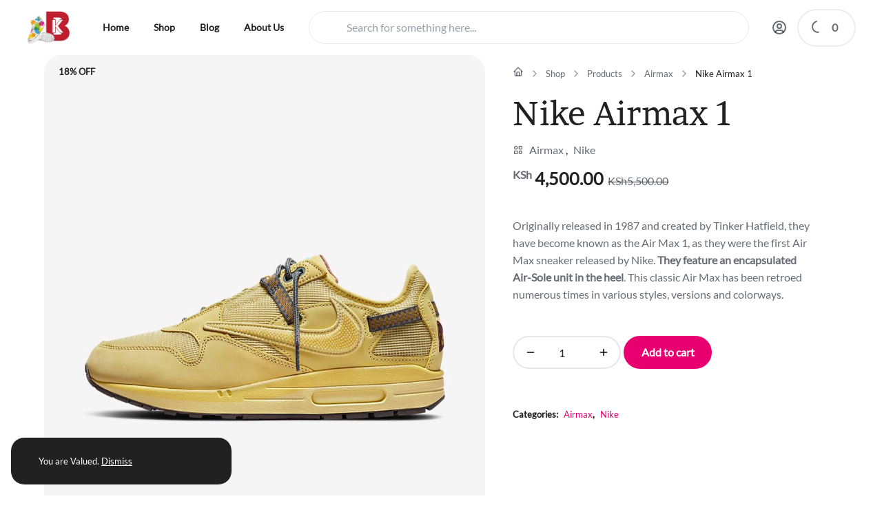

--- FILE ---
content_type: text/html; charset=UTF-8
request_url: https://brandykicks.co.ke/shop/airmax/nike-airmax-1/
body_size: 160577
content:

<!DOCTYPE html>
<html lang="en-US" data-selleradise-theme-type="light">

<head>
	<meta charset="UTF-8" />
	<meta name="viewport" content="width=device-width, initial-scale=1" />
	<title>Nike Airmax 1 &#8211; Brandykicks</title>
<meta name='robots' content='max-image-preview:large' />
<link rel="alternate" type="application/rss+xml" title="Brandykicks &raquo; Feed" href="https://brandykicks.co.ke/feed/" />
<link rel="alternate" type="application/rss+xml" title="Brandykicks &raquo; Comments Feed" href="https://brandykicks.co.ke/comments/feed/" />
<link rel="alternate" type="application/rss+xml" title="Brandykicks &raquo; Nike Airmax 1 Comments Feed" href="https://brandykicks.co.ke/shop/airmax/nike-airmax-1/feed/" />
<link rel="alternate" title="oEmbed (JSON)" type="application/json+oembed" href="https://brandykicks.co.ke/wp-json/oembed/1.0/embed?url=https%3A%2F%2Fbrandykicks.co.ke%2Fshop%2Fairmax%2Fnike-airmax-1%2F" />
<link rel="alternate" title="oEmbed (XML)" type="text/xml+oembed" href="https://brandykicks.co.ke/wp-json/oembed/1.0/embed?url=https%3A%2F%2Fbrandykicks.co.ke%2Fshop%2Fairmax%2Fnike-airmax-1%2F&#038;format=xml" />
<style id='wp-img-auto-sizes-contain-inline-css' type='text/css'>
img:is([sizes=auto i],[sizes^="auto," i]){contain-intrinsic-size:3000px 1500px}
/*# sourceURL=wp-img-auto-sizes-contain-inline-css */
</style>
<style id='wp-emoji-styles-inline-css' type='text/css'>

	img.wp-smiley, img.emoji {
		display: inline !important;
		border: none !important;
		box-shadow: none !important;
		height: 1em !important;
		width: 1em !important;
		margin: 0 0.07em !important;
		vertical-align: -0.1em !important;
		background: none !important;
		padding: 0 !important;
	}
/*# sourceURL=wp-emoji-styles-inline-css */
</style>
<link rel='stylesheet' id='wp-block-library-css' href='https://brandykicks.co.ke/wp-includes/css/dist/block-library/style.min.css?ver=6.9' type='text/css' media='all' />
<style id='wp-block-library-inline-css' type='text/css'>
:root {
    --ffs-color-primary-50: #000000;
    --ffs-color-primary-100: #040d14;
    --ffs-color-primary-200: #0b263b;
    --ffs-color-primary-300: #133f62;
    --ffs-color-primary-400: #1a588a;
    --ffs-color-primary-500: #2271b1;
    --ffs-color-primary-600: #5391c2;
    --ffs-color-primary-700: #84b0d4;
    --ffs-color-primary-800: #b5d0e5;
    --ffs-color-primary-900: #e6eff6;
}
/*# sourceURL=wp-block-library-inline-css */
</style>
<style id='wp-block-library-theme-inline-css' type='text/css'>
.wp-block-audio :where(figcaption){color:#555;font-size:13px;text-align:center}.is-dark-theme .wp-block-audio :where(figcaption){color:#ffffffa6}.wp-block-audio{margin:0 0 1em}.wp-block-code{border:1px solid #ccc;border-radius:4px;font-family:Menlo,Consolas,monaco,monospace;padding:.8em 1em}.wp-block-embed :where(figcaption){color:#555;font-size:13px;text-align:center}.is-dark-theme .wp-block-embed :where(figcaption){color:#ffffffa6}.wp-block-embed{margin:0 0 1em}.blocks-gallery-caption{color:#555;font-size:13px;text-align:center}.is-dark-theme .blocks-gallery-caption{color:#ffffffa6}:root :where(.wp-block-image figcaption){color:#555;font-size:13px;text-align:center}.is-dark-theme :root :where(.wp-block-image figcaption){color:#ffffffa6}.wp-block-image{margin:0 0 1em}.wp-block-pullquote{border-bottom:4px solid;border-top:4px solid;color:currentColor;margin-bottom:1.75em}.wp-block-pullquote :where(cite),.wp-block-pullquote :where(footer),.wp-block-pullquote__citation{color:currentColor;font-size:.8125em;font-style:normal;text-transform:uppercase}.wp-block-quote{border-left:.25em solid;margin:0 0 1.75em;padding-left:1em}.wp-block-quote cite,.wp-block-quote footer{color:currentColor;font-size:.8125em;font-style:normal;position:relative}.wp-block-quote:where(.has-text-align-right){border-left:none;border-right:.25em solid;padding-left:0;padding-right:1em}.wp-block-quote:where(.has-text-align-center){border:none;padding-left:0}.wp-block-quote.is-large,.wp-block-quote.is-style-large,.wp-block-quote:where(.is-style-plain){border:none}.wp-block-search .wp-block-search__label{font-weight:700}.wp-block-search__button{border:1px solid #ccc;padding:.375em .625em}:where(.wp-block-group.has-background){padding:1.25em 2.375em}.wp-block-separator.has-css-opacity{opacity:.4}.wp-block-separator{border:none;border-bottom:2px solid;margin-left:auto;margin-right:auto}.wp-block-separator.has-alpha-channel-opacity{opacity:1}.wp-block-separator:not(.is-style-wide):not(.is-style-dots){width:100px}.wp-block-separator.has-background:not(.is-style-dots){border-bottom:none;height:1px}.wp-block-separator.has-background:not(.is-style-wide):not(.is-style-dots){height:2px}.wp-block-table{margin:0 0 1em}.wp-block-table td,.wp-block-table th{word-break:normal}.wp-block-table :where(figcaption){color:#555;font-size:13px;text-align:center}.is-dark-theme .wp-block-table :where(figcaption){color:#ffffffa6}.wp-block-video :where(figcaption){color:#555;font-size:13px;text-align:center}.is-dark-theme .wp-block-video :where(figcaption){color:#ffffffa6}.wp-block-video{margin:0 0 1em}:root :where(.wp-block-template-part.has-background){margin-bottom:0;margin-top:0;padding:1.25em 2.375em}
/*# sourceURL=/wp-includes/css/dist/block-library/theme.min.css */
</style>
<style id='classic-theme-styles-inline-css' type='text/css'>
/*! This file is auto-generated */
.wp-block-button__link{color:#fff;background-color:#32373c;border-radius:9999px;box-shadow:none;text-decoration:none;padding:calc(.667em + 2px) calc(1.333em + 2px);font-size:1.125em}.wp-block-file__button{background:#32373c;color:#fff;text-decoration:none}
/*# sourceURL=/wp-includes/css/classic-themes.min.css */
</style>
<style id='global-styles-inline-css' type='text/css'>
:root{--wp--preset--aspect-ratio--square: 1;--wp--preset--aspect-ratio--4-3: 4/3;--wp--preset--aspect-ratio--3-4: 3/4;--wp--preset--aspect-ratio--3-2: 3/2;--wp--preset--aspect-ratio--2-3: 2/3;--wp--preset--aspect-ratio--16-9: 16/9;--wp--preset--aspect-ratio--9-16: 9/16;--wp--preset--color--black: #000000;--wp--preset--color--cyan-bluish-gray: #abb8c3;--wp--preset--color--white: #ffffff;--wp--preset--color--pale-pink: #f78da7;--wp--preset--color--vivid-red: #cf2e2e;--wp--preset--color--luminous-vivid-orange: #ff6900;--wp--preset--color--luminous-vivid-amber: #fcb900;--wp--preset--color--light-green-cyan: #7bdcb5;--wp--preset--color--vivid-green-cyan: #00d084;--wp--preset--color--pale-cyan-blue: #8ed1fc;--wp--preset--color--vivid-cyan-blue: #0693e3;--wp--preset--color--vivid-purple: #9b51e0;--wp--preset--gradient--vivid-cyan-blue-to-vivid-purple: linear-gradient(135deg,rgb(6,147,227) 0%,rgb(155,81,224) 100%);--wp--preset--gradient--light-green-cyan-to-vivid-green-cyan: linear-gradient(135deg,rgb(122,220,180) 0%,rgb(0,208,130) 100%);--wp--preset--gradient--luminous-vivid-amber-to-luminous-vivid-orange: linear-gradient(135deg,rgb(252,185,0) 0%,rgb(255,105,0) 100%);--wp--preset--gradient--luminous-vivid-orange-to-vivid-red: linear-gradient(135deg,rgb(255,105,0) 0%,rgb(207,46,46) 100%);--wp--preset--gradient--very-light-gray-to-cyan-bluish-gray: linear-gradient(135deg,rgb(238,238,238) 0%,rgb(169,184,195) 100%);--wp--preset--gradient--cool-to-warm-spectrum: linear-gradient(135deg,rgb(74,234,220) 0%,rgb(151,120,209) 20%,rgb(207,42,186) 40%,rgb(238,44,130) 60%,rgb(251,105,98) 80%,rgb(254,248,76) 100%);--wp--preset--gradient--blush-light-purple: linear-gradient(135deg,rgb(255,206,236) 0%,rgb(152,150,240) 100%);--wp--preset--gradient--blush-bordeaux: linear-gradient(135deg,rgb(254,205,165) 0%,rgb(254,45,45) 50%,rgb(107,0,62) 100%);--wp--preset--gradient--luminous-dusk: linear-gradient(135deg,rgb(255,203,112) 0%,rgb(199,81,192) 50%,rgb(65,88,208) 100%);--wp--preset--gradient--pale-ocean: linear-gradient(135deg,rgb(255,245,203) 0%,rgb(182,227,212) 50%,rgb(51,167,181) 100%);--wp--preset--gradient--electric-grass: linear-gradient(135deg,rgb(202,248,128) 0%,rgb(113,206,126) 100%);--wp--preset--gradient--midnight: linear-gradient(135deg,rgb(2,3,129) 0%,rgb(40,116,252) 100%);--wp--preset--font-size--small: 13px;--wp--preset--font-size--medium: 20px;--wp--preset--font-size--large: 36px;--wp--preset--font-size--x-large: 42px;--wp--preset--spacing--20: 0.44rem;--wp--preset--spacing--30: 0.67rem;--wp--preset--spacing--40: 1rem;--wp--preset--spacing--50: 1.5rem;--wp--preset--spacing--60: 2.25rem;--wp--preset--spacing--70: 3.38rem;--wp--preset--spacing--80: 5.06rem;--wp--preset--shadow--natural: 6px 6px 9px rgba(0, 0, 0, 0.2);--wp--preset--shadow--deep: 12px 12px 50px rgba(0, 0, 0, 0.4);--wp--preset--shadow--sharp: 6px 6px 0px rgba(0, 0, 0, 0.2);--wp--preset--shadow--outlined: 6px 6px 0px -3px rgb(255, 255, 255), 6px 6px rgb(0, 0, 0);--wp--preset--shadow--crisp: 6px 6px 0px rgb(0, 0, 0);}:where(.is-layout-flex){gap: 0.5em;}:where(.is-layout-grid){gap: 0.5em;}body .is-layout-flex{display: flex;}.is-layout-flex{flex-wrap: wrap;align-items: center;}.is-layout-flex > :is(*, div){margin: 0;}body .is-layout-grid{display: grid;}.is-layout-grid > :is(*, div){margin: 0;}:where(.wp-block-columns.is-layout-flex){gap: 2em;}:where(.wp-block-columns.is-layout-grid){gap: 2em;}:where(.wp-block-post-template.is-layout-flex){gap: 1.25em;}:where(.wp-block-post-template.is-layout-grid){gap: 1.25em;}.has-black-color{color: var(--wp--preset--color--black) !important;}.has-cyan-bluish-gray-color{color: var(--wp--preset--color--cyan-bluish-gray) !important;}.has-white-color{color: var(--wp--preset--color--white) !important;}.has-pale-pink-color{color: var(--wp--preset--color--pale-pink) !important;}.has-vivid-red-color{color: var(--wp--preset--color--vivid-red) !important;}.has-luminous-vivid-orange-color{color: var(--wp--preset--color--luminous-vivid-orange) !important;}.has-luminous-vivid-amber-color{color: var(--wp--preset--color--luminous-vivid-amber) !important;}.has-light-green-cyan-color{color: var(--wp--preset--color--light-green-cyan) !important;}.has-vivid-green-cyan-color{color: var(--wp--preset--color--vivid-green-cyan) !important;}.has-pale-cyan-blue-color{color: var(--wp--preset--color--pale-cyan-blue) !important;}.has-vivid-cyan-blue-color{color: var(--wp--preset--color--vivid-cyan-blue) !important;}.has-vivid-purple-color{color: var(--wp--preset--color--vivid-purple) !important;}.has-black-background-color{background-color: var(--wp--preset--color--black) !important;}.has-cyan-bluish-gray-background-color{background-color: var(--wp--preset--color--cyan-bluish-gray) !important;}.has-white-background-color{background-color: var(--wp--preset--color--white) !important;}.has-pale-pink-background-color{background-color: var(--wp--preset--color--pale-pink) !important;}.has-vivid-red-background-color{background-color: var(--wp--preset--color--vivid-red) !important;}.has-luminous-vivid-orange-background-color{background-color: var(--wp--preset--color--luminous-vivid-orange) !important;}.has-luminous-vivid-amber-background-color{background-color: var(--wp--preset--color--luminous-vivid-amber) !important;}.has-light-green-cyan-background-color{background-color: var(--wp--preset--color--light-green-cyan) !important;}.has-vivid-green-cyan-background-color{background-color: var(--wp--preset--color--vivid-green-cyan) !important;}.has-pale-cyan-blue-background-color{background-color: var(--wp--preset--color--pale-cyan-blue) !important;}.has-vivid-cyan-blue-background-color{background-color: var(--wp--preset--color--vivid-cyan-blue) !important;}.has-vivid-purple-background-color{background-color: var(--wp--preset--color--vivid-purple) !important;}.has-black-border-color{border-color: var(--wp--preset--color--black) !important;}.has-cyan-bluish-gray-border-color{border-color: var(--wp--preset--color--cyan-bluish-gray) !important;}.has-white-border-color{border-color: var(--wp--preset--color--white) !important;}.has-pale-pink-border-color{border-color: var(--wp--preset--color--pale-pink) !important;}.has-vivid-red-border-color{border-color: var(--wp--preset--color--vivid-red) !important;}.has-luminous-vivid-orange-border-color{border-color: var(--wp--preset--color--luminous-vivid-orange) !important;}.has-luminous-vivid-amber-border-color{border-color: var(--wp--preset--color--luminous-vivid-amber) !important;}.has-light-green-cyan-border-color{border-color: var(--wp--preset--color--light-green-cyan) !important;}.has-vivid-green-cyan-border-color{border-color: var(--wp--preset--color--vivid-green-cyan) !important;}.has-pale-cyan-blue-border-color{border-color: var(--wp--preset--color--pale-cyan-blue) !important;}.has-vivid-cyan-blue-border-color{border-color: var(--wp--preset--color--vivid-cyan-blue) !important;}.has-vivid-purple-border-color{border-color: var(--wp--preset--color--vivid-purple) !important;}.has-vivid-cyan-blue-to-vivid-purple-gradient-background{background: var(--wp--preset--gradient--vivid-cyan-blue-to-vivid-purple) !important;}.has-light-green-cyan-to-vivid-green-cyan-gradient-background{background: var(--wp--preset--gradient--light-green-cyan-to-vivid-green-cyan) !important;}.has-luminous-vivid-amber-to-luminous-vivid-orange-gradient-background{background: var(--wp--preset--gradient--luminous-vivid-amber-to-luminous-vivid-orange) !important;}.has-luminous-vivid-orange-to-vivid-red-gradient-background{background: var(--wp--preset--gradient--luminous-vivid-orange-to-vivid-red) !important;}.has-very-light-gray-to-cyan-bluish-gray-gradient-background{background: var(--wp--preset--gradient--very-light-gray-to-cyan-bluish-gray) !important;}.has-cool-to-warm-spectrum-gradient-background{background: var(--wp--preset--gradient--cool-to-warm-spectrum) !important;}.has-blush-light-purple-gradient-background{background: var(--wp--preset--gradient--blush-light-purple) !important;}.has-blush-bordeaux-gradient-background{background: var(--wp--preset--gradient--blush-bordeaux) !important;}.has-luminous-dusk-gradient-background{background: var(--wp--preset--gradient--luminous-dusk) !important;}.has-pale-ocean-gradient-background{background: var(--wp--preset--gradient--pale-ocean) !important;}.has-electric-grass-gradient-background{background: var(--wp--preset--gradient--electric-grass) !important;}.has-midnight-gradient-background{background: var(--wp--preset--gradient--midnight) !important;}.has-small-font-size{font-size: var(--wp--preset--font-size--small) !important;}.has-medium-font-size{font-size: var(--wp--preset--font-size--medium) !important;}.has-large-font-size{font-size: var(--wp--preset--font-size--large) !important;}.has-x-large-font-size{font-size: var(--wp--preset--font-size--x-large) !important;}
:where(.wp-block-post-template.is-layout-flex){gap: 1.25em;}:where(.wp-block-post-template.is-layout-grid){gap: 1.25em;}
:where(.wp-block-term-template.is-layout-flex){gap: 1.25em;}:where(.wp-block-term-template.is-layout-grid){gap: 1.25em;}
:where(.wp-block-columns.is-layout-flex){gap: 2em;}:where(.wp-block-columns.is-layout-grid){gap: 2em;}
:root :where(.wp-block-pullquote){font-size: 1.5em;line-height: 1.6;}
/*# sourceURL=global-styles-inline-css */
</style>
<link rel='stylesheet' id='fast-fuzzy-search-css-css' href='https://brandykicks.co.ke/wp-content/plugins/fast-fuzzy-search/css/style.output.css?ver=1.1.9' type='text/css' media='all' />
<link rel='stylesheet' id='animxyz-css' href='https://brandykicks.co.ke/wp-content/plugins/selleradise-widgets//assets/css/animxyz.min.css?ver=0.6.7' type='text/css' media='all' />
<link rel='stylesheet' id='prose-css' href='https://brandykicks.co.ke/wp-content/plugins/selleradise-widgets//assets/css/prose.css?ver=1.0.0' type='text/css' media='all' />
<link rel='stylesheet' id='woocommerce-layout-css' href='https://brandykicks.co.ke/wp-content/plugins/woocommerce/assets/css/woocommerce-layout.css?ver=10.4.2' type='text/css' media='all' />
<link rel='stylesheet' id='woocommerce-smallscreen-css' href='https://brandykicks.co.ke/wp-content/plugins/woocommerce/assets/css/woocommerce-smallscreen.css?ver=10.4.2' type='text/css' media='only screen and (max-width: 768px)' />
<link rel='stylesheet' id='woocommerce-general-css' href='https://brandykicks.co.ke/wp-content/plugins/woocommerce/assets/css/woocommerce.css?ver=10.4.2' type='text/css' media='all' />
<style id='woocommerce-inline-inline-css' type='text/css'>
.woocommerce form .form-row .required { visibility: visible; }
/*# sourceURL=woocommerce-inline-inline-css */
</style>
<link rel='stylesheet' id='selleradise-style-css' href='https://brandykicks.co.ke/wp-content/themes/selleradise-lite/assets/dist/css/style.css?ver=3.1.0' type='text/css' media='all' />
<link rel='stylesheet' id='ekit-widget-styles-css' href='https://brandykicks.co.ke/wp-content/plugins/elementskit-lite/widgets/init/assets/css/widget-styles.css?ver=3.7.7' type='text/css' media='all' />
<link rel='stylesheet' id='ekit-responsive-css' href='https://brandykicks.co.ke/wp-content/plugins/elementskit-lite/widgets/init/assets/css/responsive.css?ver=3.7.7' type='text/css' media='all' />
<link rel='stylesheet' id='elementor-frontend-css' href='https://brandykicks.co.ke/wp-content/plugins/elementor/assets/css/frontend.min.css?ver=3.33.6' type='text/css' media='all' />
<link rel='stylesheet' id='widget-icon-list-css' href='https://brandykicks.co.ke/wp-content/plugins/elementor/assets/css/widget-icon-list.min.css?ver=3.33.6' type='text/css' media='all' />
<script defer type="text/javascript" defer defer src="https://brandykicks.co.ke/wp-content/plugins/fast-fuzzy-search/js/alpine-focus.min.js?ver=3.14.8" id="alpine-focus-js"></script>
<script defer type="text/javascript" defer defer src="https://brandykicks.co.ke/wp-content/plugins/fast-fuzzy-search/js/alpine-collapse.min.js?ver=3.14.8" id="alpine-collapse-js"></script>
<script defer type="text/javascript" defer defer src="https://brandykicks.co.ke/wp-content/plugins/fast-fuzzy-search/js/alpine-intersect.min.js?ver=3.14.8" id="alpine-intersect-js"></script>
<script defer type="text/javascript" src="https://brandykicks.co.ke/wp-content/plugins/fast-fuzzy-search/js/alpine-persist.min.js?ver=3.14.8" id="alpine-persist-js"></script>
<script type="text/javascript" src="https://brandykicks.co.ke/wp-content/plugins/fast-fuzzy-search/js/uFuzzy.iife.min.js?ver=1.0.18" id="uFuzzy-js"></script>
<script type="text/javascript" src="https://brandykicks.co.ke/wp-includes/js/jquery/jquery.min.js?ver=3.7.1" id="jquery-core-js"></script>
<script type="text/javascript" src="https://brandykicks.co.ke/wp-includes/js/jquery/jquery-migrate.min.js?ver=3.4.1" id="jquery-migrate-js"></script>
<script type="text/javascript" defer defer src="https://brandykicks.co.ke/wp-content/plugins/selleradise-widgets//assets/js/alpine-anchor.min.js?ver=3.14.8" id="alpine-anchor-js"></script>
<script defer type="text/javascript" defer defer src="https://brandykicks.co.ke/wp-content/plugins/selleradise-widgets//assets/js/alpine.min.js?ver=3.14.8" id="alpine-js"></script>
<script type="text/javascript" src="https://brandykicks.co.ke/wp-content/plugins/selleradise-widgets//assets/js/main.js?ver=3.2.0" id="selleradise-elements-main-js"></script>
<script type="text/javascript" src="https://brandykicks.co.ke/wp-content/plugins/woocommerce/assets/js/jquery-blockui/jquery.blockUI.min.js?ver=2.7.0-wc.10.4.2" id="wc-jquery-blockui-js" defer="defer" data-wp-strategy="defer"></script>
<script type="text/javascript" id="wc-add-to-cart-js-extra">
/* <![CDATA[ */
var wc_add_to_cart_params = {"ajax_url":"/wp-admin/admin-ajax.php","wc_ajax_url":"/?wc-ajax=%%endpoint%%","i18n_view_cart":"View cart","cart_url":"https://brandykicks.co.ke/cart/","is_cart":"","cart_redirect_after_add":"no"};
//# sourceURL=wc-add-to-cart-js-extra
/* ]]> */
</script>
<script type="text/javascript" src="https://brandykicks.co.ke/wp-content/plugins/woocommerce/assets/js/frontend/add-to-cart.min.js?ver=10.4.2" id="wc-add-to-cart-js" defer="defer" data-wp-strategy="defer"></script>
<script type="text/javascript" id="wc-single-product-js-extra">
/* <![CDATA[ */
var wc_single_product_params = {"i18n_required_rating_text":"Please select a rating","i18n_rating_options":["1 of 5 stars","2 of 5 stars","3 of 5 stars","4 of 5 stars","5 of 5 stars"],"i18n_product_gallery_trigger_text":"View full-screen image gallery","review_rating_required":"yes","flexslider":{"rtl":false,"animation":"slide","smoothHeight":true,"directionNav":false,"controlNav":"thumbnails","slideshow":false,"animationSpeed":500,"animationLoop":false,"allowOneSlide":false},"zoom_enabled":"","zoom_options":[],"photoswipe_enabled":"","photoswipe_options":{"shareEl":false,"closeOnScroll":false,"history":false,"hideAnimationDuration":0,"showAnimationDuration":0},"flexslider_enabled":""};
//# sourceURL=wc-single-product-js-extra
/* ]]> */
</script>
<script type="text/javascript" src="https://brandykicks.co.ke/wp-content/plugins/woocommerce/assets/js/frontend/single-product.min.js?ver=10.4.2" id="wc-single-product-js" defer="defer" data-wp-strategy="defer"></script>
<script type="text/javascript" src="https://brandykicks.co.ke/wp-content/plugins/woocommerce/assets/js/js-cookie/js.cookie.min.js?ver=2.1.4-wc.10.4.2" id="wc-js-cookie-js" defer="defer" data-wp-strategy="defer"></script>
<script type="text/javascript" id="woocommerce-js-extra">
/* <![CDATA[ */
var woocommerce_params = {"ajax_url":"/wp-admin/admin-ajax.php","wc_ajax_url":"/?wc-ajax=%%endpoint%%","i18n_password_show":"Show password","i18n_password_hide":"Hide password"};
//# sourceURL=woocommerce-js-extra
/* ]]> */
</script>
<script type="text/javascript" src="https://brandykicks.co.ke/wp-content/plugins/woocommerce/assets/js/frontend/woocommerce.min.js?ver=10.4.2" id="woocommerce-js" defer="defer" data-wp-strategy="defer"></script>
<script type="text/javascript" src="https://brandykicks.co.ke/wp-content/themes/selleradise-lite/assets/vendor/js/twind.min.js?ver=1.0.0" id="twind-js"></script>
<script type="text/javascript" id="twind-js-after">
/* <![CDATA[ */
twind.install({
    target: document.querySelector("body"),
    preflight: false,
    variants: [
        ['is-parent-active', '.is-active &'],
        ['is-active', '&.is-active'],
        ['not-top', '&.headroom--not-top'],
        ['pinned', '&.headroom--pinned'],
        ['unpinned', '&.headroom--unpinned'],
        ['when-sm', '@media screen and (max-width: 768px)'],
        ['when-md', '@media screen and (max-width: 1024px)'],
        ['children', '& > *'],
        ['expanded', '&[aria-expanded="true"]'],
        ['focused', '.focused &'],
        ["aria-selected", '&[aria-selected="true"]'],
        ["current", '&[aria-current="true"], &[aria-current="page"]'],
        ["aria-current", '&[aria-current="true"], &[aria-current="page"]'],
        ["scrolled", "&.scrolled"],
        ["admin-bar", ".admin-bar &"],
        ["touch", "@media (hover: none)"],
        ["dark", "[data-color-scheme='dark'] &"],
    ],
    theme: {
        extend: {
            borderWidth: {
                1: "0.1rem",
                2: "0.15rem",
            },
            colors: {
               "primary": {
                    500: "var(--e-global-color-primary)"
                },
                "secondary": {
                    500: "var(--e-global-color-secondary)"
                },
                "text": {
                    500: "var(--e-global-color-text)"
                },
                accent: {
                    text: "var(--selleradise-color-accent-light-text)",
                    900: "var(--selleradise-color-accent-light)",
                    500: "var(--e-global-color-accent)"
                },
                background: {
                    100: "rgba(var(--selleradise-color-background-rgb), 0.1)",
                    200: "rgba(var(--selleradise-color-background-rgb), 0.2)",
                    700: "rgba(var(--selleradise-color-background-rgb), 0.7)",
                    800: "rgba(var(--selleradise-color-background-rgb), 0.9)",
                    900: "var(--selleradise-color-background)",
                },
                main: {
                    text: "var(--selleradise-color-main-text)",
                    100: "rgba(var(--selleradise-color-main-rgb), 0.1)",
                    700: "rgba(var(--selleradise-color-main-rgb), 0.7)",
                    800: "rgba(var(--selleradise-color-main-rgb), 0.9)",
                    900: "var(--selleradise-color-main)",
                },
                text: {
                    25: "rgba(var(--selleradise-color-text-rgb), 0.025)",
                    50: "rgba(var(--selleradise-color-text-rgb), 0.05)",
                    100: "rgba(var(--selleradise-color-text-rgb), 0.1)",
                    200: "rgba(var(--selleradise-color-text-rgb), 0.2)",
                    300: "rgba(var(--selleradise-color-text-rgb), 0.3)",
                    700: "rgba(var(--selleradise-color-text-rgb), 0.7)",
                    900: "var(--selleradise-color-text)",
                },
            },
            transitionDuration: {
                400: "400ms",
            },
            transitionTimingFunction: {
                "out-expo": "cubic-bezier(0.19, 1, 0.22, 1)",
            },
            fontSize: {
                md: "1rem",
                "10xl": "10rem",
            },
            padding: {
                page: "var(--page-padding)",
                header: "calc(var(--page-padding) - 1rem)",
            },
            container: {
                center: true,
                padding: {
                    "DEFAULT": "1.5rem",
                    "sm": "1.5rem",
                    "md": "2.5rem",
                    "lg": "2.5rem",
                    "xl": "2.5rem",
                    "2xl": "5vw",
                }
            },
            gridTemplateRows: {
                8: "repeat(8, minmax(0, 1fr))",
            },
            spacing: {
                88: "22rem",
                112: "28rem",
                120: "30rem",
                128: "32rem",
                140: "35rem",
                144: "36rem",
                160: "40rem",
                168: "42rem",
                176: "44rem",
            },
            width: {
                "1/10": "10%",
                "3/10": "30%",
                "9/20": "45%",
                "padding-adjusted": "calc(100% - (var(--page-padding) * 2))",
            },
            height: {
                ratio: "calc(var(--width) * var(--product-image-ratio))",
                "ratio-padded":
                    "calc((var(--width) - 1rem) * var(--product-image-ratio))",
                "screen-adjusted": "calc(100vh - var(--header-height))",
                header: "var(--header-height)",
            },
            minHeight: {
                "screen-adjusted": "calc(100vh - var(--header-height))",
            },
            boxShadow: {
                "3xl": "0 3.6em 3.6em -2.7em var(--selleradise-color-shadow)",
                "b-sm": "0 0.1em 0.2em var(--selleradise-color-shadow)",
            },
            zIndex: {
                1000: "1000",
                1001: "1001",
            },
        },
    },
});

//# sourceURL=twind-js-after
/* ]]> */
</script>
<link rel="https://api.w.org/" href="https://brandykicks.co.ke/wp-json/" /><link rel="alternate" title="JSON" type="application/json" href="https://brandykicks.co.ke/wp-json/wp/v2/product/247" /><link rel="EditURI" type="application/rsd+xml" title="RSD" href="https://brandykicks.co.ke/xmlrpc.php?rsd" />
<meta name="generator" content="WordPress 6.9" />
<meta name="generator" content="WooCommerce 10.4.2" />
<link rel="canonical" href="https://brandykicks.co.ke/shop/airmax/nike-airmax-1/" />
<link rel='shortlink' href='https://brandykicks.co.ke/?p=247' />

<style>
   
    :root {
        --selleradise-color-main:#E80071;--selleradise-color-main-rgb:38,71,206;--selleradise-color-main-text:#ffffff;--selleradise-color-main-text-rgb:255,255,255;--selleradise-color-background:#ffffff;--selleradise-color-background-rgb:255,255,255;--selleradise-color-text:#212121;--selleradise-color-text-rgb:42,44,58;--selleradise-color-accent-light:#3A003D;--selleradise-color-accent-light-rgb:255,201,71;--selleradise-color-accent-light-text:#ffffff;--selleradise-color-accent-light-text-rgb:255,255,255;
        --selleradise-color-light: var(--selleradise-color-background);
        --selleradise-color-dark: var(--selleradise-color-text);
        --selleradise-color-shadow: rgba(0,0,0,0.1);

        --selleradise-font-primary-font-family: Lato;--selleradise-font-primary-variant: regular;--selleradise-font-primary-font-weight: 400;--selleradise-font-primary_bolder-font-family: Lato;--selleradise-font-primary_bolder-variant: 500;--selleradise-font-primary_bolder-font-weight: 500;--selleradise-font-primary_boldest-font-family: Lato;--selleradise-font-primary_boldest-variant: 600;--selleradise-font-primary_boldest-font-weight: 600;--selleradise-font-heading-font-family: Brawler;--selleradise-font-heading-font-weight: 400;
        --border-radius-base: 1.5em;
        --border-radius-half: calc(var(--border-radius-base) / 2);
        --border-radius-fourth: calc(var(--border-radius-base) / 4);
        --border-radius-x2: calc(var(--border-radius-base) * 2);
        --page-padding: 5vw;
        --header-height: 5rem;
        --hero-height: calc(100vh - var(--header-height));
        --product-image-ratio: 1;

        --swiper-preloader-color: var(--selleradise-color-main);
        --swiper-theme-color: var(--selleradise-color-main);
    }

</style>
	<noscript><style>.woocommerce-product-gallery{ opacity: 1 !important; }</style></noscript>
	<meta name="generator" content="Elementor 3.33.6; features: additional_custom_breakpoints; settings: css_print_method-external, google_font-enabled, font_display-auto">
			<style>
				.e-con.e-parent:nth-of-type(n+4):not(.e-lazyloaded):not(.e-no-lazyload),
				.e-con.e-parent:nth-of-type(n+4):not(.e-lazyloaded):not(.e-no-lazyload) * {
					background-image: none !important;
				}
				@media screen and (max-height: 1024px) {
					.e-con.e-parent:nth-of-type(n+3):not(.e-lazyloaded):not(.e-no-lazyload),
					.e-con.e-parent:nth-of-type(n+3):not(.e-lazyloaded):not(.e-no-lazyload) * {
						background-image: none !important;
					}
				}
				@media screen and (max-height: 640px) {
					.e-con.e-parent:nth-of-type(n+2):not(.e-lazyloaded):not(.e-no-lazyload),
					.e-con.e-parent:nth-of-type(n+2):not(.e-lazyloaded):not(.e-no-lazyload) * {
						background-image: none !important;
					}
				}
			</style>
			<link rel="icon" href="https://brandykicks.co.ke/wp-content/uploads/2022/04/cropped-brandykicks-32x32.png" sizes="32x32" />
<link rel="icon" href="https://brandykicks.co.ke/wp-content/uploads/2022/04/cropped-brandykicks-192x192.png" sizes="192x192" />
<link rel="apple-touch-icon" href="https://brandykicks.co.ke/wp-content/uploads/2022/04/cropped-brandykicks-180x180.png" />
<meta name="msapplication-TileImage" content="https://brandykicks.co.ke/wp-content/uploads/2022/04/cropped-brandykicks-270x270.png" />
		<style type="text/css" id="wp-custom-css">
			

/** Start Block Kit CSS: 142-3-a175df65179b9ef6a5ca9f1b2c0202b9 **/

.envato-block__preview{
	overflow: visible;
}

/* Border Radius */
.envato-kit-139-accordion .elementor-widget-container{
	border-radius: 10px !important;
}
.envato-kit-139-map iframe,
.envato-kit-139-slider .slick-slide,
.envato-kit-139-flipbox .elementor-flip-box div{
		border-radius: 10px !important;

}


/** End Block Kit CSS: 142-3-a175df65179b9ef6a5ca9f1b2c0202b9 **/



/** Start Block Kit CSS: 105-3-0fb64e69c49a8e10692d28840c54ef95 **/

.envato-kit-102-phone-overlay {
	position: absolute !important;
	display: block !important;
	top: 0%;
	left: 0%;
	right: 0%;
	margin: auto;
	z-index: 1;
}

/** End Block Kit CSS: 105-3-0fb64e69c49a8e10692d28840c54ef95 **/

		</style>
		<style id="kirki-inline-styles">h1,h2,h3,h4,h5,h6{font-family:Brawler;}body{font-family:Lato;font-weight:400;}/* latin */
@font-face {
  font-family: 'Brawler';
  font-style: normal;
  font-weight: 400;
  font-display: swap;
  src: url(https://brandykicks.co.ke/wp-content/fonts/brawler/xn7gYHE3xXewAscGggexSg.woff2) format('woff2');
  unicode-range: U+0000-00FF, U+0131, U+0152-0153, U+02BB-02BC, U+02C6, U+02DA, U+02DC, U+0304, U+0308, U+0329, U+2000-206F, U+20AC, U+2122, U+2191, U+2193, U+2212, U+2215, U+FEFF, U+FFFD;
}/* latin-ext */
@font-face {
  font-family: 'Lato';
  font-style: normal;
  font-weight: 400;
  font-display: swap;
  src: url(https://brandykicks.co.ke/wp-content/fonts/lato/S6uyw4BMUTPHjxAwXjeu.woff2) format('woff2');
  unicode-range: U+0100-02BA, U+02BD-02C5, U+02C7-02CC, U+02CE-02D7, U+02DD-02FF, U+0304, U+0308, U+0329, U+1D00-1DBF, U+1E00-1E9F, U+1EF2-1EFF, U+2020, U+20A0-20AB, U+20AD-20C0, U+2113, U+2C60-2C7F, U+A720-A7FF;
}
/* latin */
@font-face {
  font-family: 'Lato';
  font-style: normal;
  font-weight: 400;
  font-display: swap;
  src: url(https://brandykicks.co.ke/wp-content/fonts/lato/S6uyw4BMUTPHjx4wXg.woff2) format('woff2');
  unicode-range: U+0000-00FF, U+0131, U+0152-0153, U+02BB-02BC, U+02C6, U+02DA, U+02DC, U+0304, U+0308, U+0329, U+2000-206F, U+20AC, U+2122, U+2191, U+2193, U+2212, U+2215, U+FEFF, U+FFFD;
}/* latin */
@font-face {
  font-family: 'Brawler';
  font-style: normal;
  font-weight: 400;
  font-display: swap;
  src: url(https://brandykicks.co.ke/wp-content/fonts/brawler/xn7gYHE3xXewAscGggexSg.woff2) format('woff2');
  unicode-range: U+0000-00FF, U+0131, U+0152-0153, U+02BB-02BC, U+02C6, U+02DA, U+02DC, U+0304, U+0308, U+0329, U+2000-206F, U+20AC, U+2122, U+2191, U+2193, U+2212, U+2215, U+FEFF, U+FFFD;
}/* latin-ext */
@font-face {
  font-family: 'Lato';
  font-style: normal;
  font-weight: 400;
  font-display: swap;
  src: url(https://brandykicks.co.ke/wp-content/fonts/lato/S6uyw4BMUTPHjxAwXjeu.woff2) format('woff2');
  unicode-range: U+0100-02BA, U+02BD-02C5, U+02C7-02CC, U+02CE-02D7, U+02DD-02FF, U+0304, U+0308, U+0329, U+1D00-1DBF, U+1E00-1E9F, U+1EF2-1EFF, U+2020, U+20A0-20AB, U+20AD-20C0, U+2113, U+2C60-2C7F, U+A720-A7FF;
}
/* latin */
@font-face {
  font-family: 'Lato';
  font-style: normal;
  font-weight: 400;
  font-display: swap;
  src: url(https://brandykicks.co.ke/wp-content/fonts/lato/S6uyw4BMUTPHjx4wXg.woff2) format('woff2');
  unicode-range: U+0000-00FF, U+0131, U+0152-0153, U+02BB-02BC, U+02C6, U+02DA, U+02DC, U+0304, U+0308, U+0329, U+2000-206F, U+20AC, U+2122, U+2191, U+2193, U+2212, U+2215, U+FEFF, U+FFFD;
}/* latin */
@font-face {
  font-family: 'Brawler';
  font-style: normal;
  font-weight: 400;
  font-display: swap;
  src: url(https://brandykicks.co.ke/wp-content/fonts/brawler/xn7gYHE3xXewAscGggexSg.woff2) format('woff2');
  unicode-range: U+0000-00FF, U+0131, U+0152-0153, U+02BB-02BC, U+02C6, U+02DA, U+02DC, U+0304, U+0308, U+0329, U+2000-206F, U+20AC, U+2122, U+2191, U+2193, U+2212, U+2215, U+FEFF, U+FFFD;
}/* latin-ext */
@font-face {
  font-family: 'Lato';
  font-style: normal;
  font-weight: 400;
  font-display: swap;
  src: url(https://brandykicks.co.ke/wp-content/fonts/lato/S6uyw4BMUTPHjxAwXjeu.woff2) format('woff2');
  unicode-range: U+0100-02BA, U+02BD-02C5, U+02C7-02CC, U+02CE-02D7, U+02DD-02FF, U+0304, U+0308, U+0329, U+1D00-1DBF, U+1E00-1E9F, U+1EF2-1EFF, U+2020, U+20A0-20AB, U+20AD-20C0, U+2113, U+2C60-2C7F, U+A720-A7FF;
}
/* latin */
@font-face {
  font-family: 'Lato';
  font-style: normal;
  font-weight: 400;
  font-display: swap;
  src: url(https://brandykicks.co.ke/wp-content/fonts/lato/S6uyw4BMUTPHjx4wXg.woff2) format('woff2');
  unicode-range: U+0000-00FF, U+0131, U+0152-0153, U+02BB-02BC, U+02C6, U+02DA, U+02DC, U+0304, U+0308, U+0329, U+2000-206F, U+20AC, U+2122, U+2191, U+2193, U+2212, U+2215, U+FEFF, U+FFFD;
}</style></head>

<body class="wp-singular product-template-default single single-product postid-247 wp-custom-logo wp-theme-selleradise-lite theme-selleradise-lite woocommerce woocommerce-page woocommerce-demo-store woocommerce-no-js selleradise elementor-default elementor-kit-7">

<p role="complementary" aria-label="Store notice" class="woocommerce-store-notice demo_store" data-notice-id="b226468c5d06af3d2eb0fa4d2d0d74e3" style="display:none;">You are Valued. <a role="button" href="#" class="woocommerce-store-notice__dismiss-link">Dismiss</a></p>
<div id="page" class="site">

	
<a href="#content" class="selleradise_button--skip-to-content">
  Skip to main content</a>	
	
<header
  x-data
  role="banner"
  class="selleradiseHeader fixed z-1000 not-top:bg-background-900 not-top:!shadow-b-sm left-0 right-0 w-full flex justify-between items-center container h-header"
  x-bind:class="{'headroom--unpinned': !$store.scroll.pin, 'headroom--pinned': $store.scroll.pin, 'headroom--not-top': !$store.scroll.start}">
  
 <a 
    href="https://brandykicks.co.ke" 
    aria-label="Brandykicks Logo" 
    class="flex justify-center items-center w-auto py-2 pr-4 mr-4">

      <img fetchpriority="high"
      class="w-auto h-auto max-w-[6rem] md:!max-w-[11rem] max-h-[3rem]"
      src="https://brandykicks.co.ke/wp-content/uploads/2022/04/cropped-brandykicks1.jpg"
      alt="Brandykicks Logo"
      width="1057"
      height="827"
    />
  
</a>  <nav role="navigation" aria-label="Primary" class="hidden lg:block pr-4">
  
<ul 
  x-transition 
   
    class="relative m-0 p-0 flex nowrap justify-start items-center"
  >
     <li
      x-on:mouseenter="activeChild = true"
      x-on:mouseleave="activeChild = false"
      x-data="{activeChild: false}"
      class="relative whitespace-nowrap list-none flex justify-between flex-wrap items-center  menu-item-home">
      <a
        href="https://brandykicks.co.ke/"
        title=""
        target=""
        x-on:keyup.prevent.down="activeChild = true"
        x-on:keyup.prevent.up="activeChild = false"
        class="flex justify-center items-center nowrap px-4 py-1 font-semibold text-sm text-text-900 focus-within:bg-gray-100 rounded-full ">

        <span class="mr-1">
           Home        </span>

        
              </a>

          </li>
     <li
      x-on:mouseenter="activeChild = true"
      x-on:mouseleave="activeChild = false"
      x-data="{activeChild: false}"
      class="relative whitespace-nowrap list-none flex justify-between flex-wrap items-center ">
      <a
        href="https://brandykicks.co.ke/shop/"
        title=""
        target=""
        x-on:keyup.prevent.down="activeChild = true"
        x-on:keyup.prevent.up="activeChild = false"
        class="flex justify-center items-center nowrap px-4 py-1 font-semibold text-sm text-text-900 focus-within:bg-gray-100 rounded-full ">

        <span class="mr-1">
           Shop        </span>

        
              </a>

          </li>
     <li
      x-on:mouseenter="activeChild = true"
      x-on:mouseleave="activeChild = false"
      x-data="{activeChild: false}"
      class="relative whitespace-nowrap list-none flex justify-between flex-wrap items-center  current_page_parent">
      <a
        href="https://brandykicks.co.ke/blog/"
        title=""
        target=""
        x-on:keyup.prevent.down="activeChild = true"
        x-on:keyup.prevent.up="activeChild = false"
        class="flex justify-center items-center nowrap px-4 py-1 font-semibold text-sm text-text-900 focus-within:bg-gray-100 rounded-full ">

        <span class="mr-1">
           Blog        </span>

        
              </a>

          </li>
     <li
      x-on:mouseenter="activeChild = true"
      x-on:mouseleave="activeChild = false"
      x-data="{activeChild: false}"
      class="relative whitespace-nowrap list-none flex justify-between flex-wrap items-center ">
      <a
        href="https://brandykicks.co.ke/about-us/"
        title=""
        target=""
        x-on:keyup.prevent.down="activeChild = true"
        x-on:keyup.prevent.up="activeChild = false"
        class="flex justify-center items-center nowrap px-4 py-1 font-semibold text-sm text-text-900 focus-within:bg-gray-100 rounded-full ">

        <span class="mr-1">
           About Us        </span>

        
              </a>

          </li>
  </ul></nav>  
<button 
    x-data="fastFuzzySearchTrigger"
    x-on:click="showSearch" 
    x-bind:disabled="isDisabled"
    class="hidden lg:max-w-3xl lg:inline-flex h-12 shrink-0 grow mr-auto text-gray-700 border bg-transparent border-gray-300 border-solid justify-start items-center rounded-full focus-within:outline-2 focus-within:border-frost-900 when-md:text-sm disabled:opacity-50 ">
    <span x-cloak x-show="isNotLoading" class="inline-flex justify-center items-center w-6 h-6 mr-4 ml-2">
        <svg xmlns="http://www.w3.org/2000/svg" class="icon icon-tabler icon-tabler-search" width="24" height="24" viewBox="0 0 24 24" stroke-width="2" stroke="currentColor" fill="none" stroke-linecap="round" stroke-linejoin="round">
  <path stroke="none" d="M0 0h24v24H0z" fill="none"/>
  <circle cx="10" cy="10" r="7" />
  <line x1="21" y1="21" x2="15" y2="15" />
</svg>


    </span>

    <span x-show="isLoading" class="inline-flex justify-center items-center w-6 h-6 mr-4 ml-2">
        <svg version="1.1" id="loader-1" xmlns="http://www.w3.org/2000/svg" xmlns:xlink="http://www.w3.org/1999/xlink" x="0px" y="0px"
      viewBox="0 0 50 50" style="enable-background:new 0 0 50 50;" xml:space="preserve">
  <path fill="currentColor" d="M43.935,25.145c0-10.318-8.364-18.683-18.683-18.683c-10.318,0-18.683,8.365-18.683,18.683h4.068c0-8.071,6.543-14.615,14.615-14.615c8.072,0,14.615,6.543,14.615,14.615H43.935z">
    <animateTransform attributeType="xml"
      attributeName="transform"
      type="rotate"
      from="0 25 25"
      to="360 25 25"
      dur="0.6s"
      repeatCount="indefinite"/>
    </path>
  </svg>    </span>

    <span class="mr-4">
        Search for something here...    </span>
</button>  
  <div class="flex justify-end items-center pl-4 ml-auto">
    <span class="lg:hidden">

  <button
    x-data="fastFuzzySearchTrigger"
    x-on:click="showSearch" 
    x-bind:disabled="isDisabled"
    class="selleradiseHeader__trigger selleradiseHeader__trigger--search"
    x-tooltip="triggerSearchTooltip">
    <span x-cloak x-show="isNotLoading" class="inline-flex justify-center items-center w-6 h-6">
        <svg xmlns="http://www.w3.org/2000/svg" class="icon icon-tabler icon-tabler-search" width="24" height="24" viewBox="0 0 24 24" stroke-width="2" stroke="currentColor" fill="none" stroke-linecap="round" stroke-linejoin="round">
  <path stroke="none" d="M0 0h24v24H0z" fill="none"/>
  <circle cx="10" cy="10" r="7" />
  <line x1="21" y1="21" x2="15" y2="15" />
</svg>


    </span>

    <span x-show="isLoading" class="inline-flex justify-center items-center w-6 h-6">
      <svg version="1.1" id="loader-1" xmlns="http://www.w3.org/2000/svg" xmlns:xlink="http://www.w3.org/1999/xlink" x="0px" y="0px"
      viewBox="0 0 50 50" style="enable-background:new 0 0 50 50;" xml:space="preserve">
  <path fill="currentColor" d="M43.935,25.145c0-10.318-8.364-18.683-18.683-18.683c-10.318,0-18.683,8.365-18.683,18.683h4.068c0-8.071,6.543-14.615,14.615-14.615c8.072,0,14.615,6.543,14.615,14.615H43.935z">
    <animateTransform attributeType="xml"
      attributeName="transform"
      type="rotate"
      from="0 25 25"
      to="360 25 25"
      dur="0.6s"
      repeatCount="indefinite"/>
    </path>
  </svg>    </span>
  </button>
</span>
      <button class="selleradiseHeader__trigger selleradiseHeader__trigger--account !hidden lg:!inline-flex" x-tooltip="triggerAccountTooltip" x-on:click.prevent="$store.mobileMenu.open('account')">
    <span id="triggerAccountTooltip" role="tooltip" class="selleradise_tooltip">
      Account    </span>
    <svg xmlns="http://www.w3.org/2000/svg" class="icon icon-tabler icon-tabler-user-circle" width="24" height="24" viewBox="0 0 24 24" stroke-width="2" stroke="currentColor" fill="none" stroke-linecap="round" stroke-linejoin="round">
  <path stroke="none" d="M0 0h24v24H0z" fill="none"/>
  <circle cx="12" cy="12" r="9" />
  <circle cx="12" cy="10" r="3" />
  <path d="M6.168 18.849a4 4 0 0 1 3.832 -2.849h4a4 4 0 0 1 3.834 2.855" />
</svg>


  </button>
    
<button
  x-data
  aria-haspopup="true"
  class="selleradiseHeader__trigger selleradiseHeader__trigger--miniCart"
  x-tooltip="triggerMiniCartTooltip"
  x-on:click.prevent="$store.miniCart.open()">
  <span id="triggerMiniCartTooltip" role="tooltip" class="selleradise_tooltip">
    Cart  </span>
  <span x-cloak x-show="$store.miniCart.state != 'initializing'">
    <svg xmlns="http://www.w3.org/2000/svg" class="icon icon-tabler icon-tabler-basket" width="24" height="24" viewBox="0 0 24 24" stroke-width="2" stroke="currentColor" fill="none" stroke-linecap="round" stroke-linejoin="round">
  <path stroke="none" d="M0 0h24v24H0z" fill="none"/>
  <polyline points="7 10 12 4 17 10" />
  <path d="M21 10l-2 8a2 2.5 0 0 1 -2 2h-10a2 2.5 0 0 1 -2 -2l-2 -8z" />
  <circle cx="12" cy="15" r="2" />
</svg>


  </span>
  <span x-show="$store.miniCart.state == 'initializing'">
    <svg version="1.1" id="loader-1" xmlns="http://www.w3.org/2000/svg" xmlns:xlink="http://www.w3.org/1999/xlink" x="0px" y="0px"
      viewBox="0 0 50 50" style="enable-background:new 0 0 50 50;" xml:space="preserve">
  <path fill="currentColor" d="M43.935,25.145c0-10.318-8.364-18.683-18.683-18.683c-10.318,0-18.683,8.365-18.683,18.683h4.068c0-8.071,6.543-14.615,14.615-14.615c8.072,0,14.615,6.543,14.615,14.615H43.935z">
    <animateTransform attributeType="xml"
      attributeName="transform"
      type="rotate"
      from="0 25 25"
      to="360 25 25"
      dur="0.6s"
      repeatCount="indefinite"/>
    </path>
  </svg>  </span>
  <span x-text="$store.miniCart.count || 0"></span>
</button>    <span class="lg:hidden"> <button class="selleradiseHeader__trigger selleradiseHeader__trigger--mobileMenu" aria-label="Menu" x-tooltip="triggerMenuTooltip" x-on:click.prevent="$store.mobileMenu.open('menu')">
   <span id="triggerMenuTooltip" role="tooltip" class="selleradise_tooltip">
     Menu   </span>
   <svg xmlns="http://www.w3.org/2000/svg" class="icon icon-tabler icon-tabler-menu-2" width="24" height="24" viewBox="0 0 24 24" stroke-width="2" stroke="currentColor" fill="none" stroke-linecap="round" stroke-linejoin="round">
  <path stroke="none" d="M0 0h24v24H0z" fill="none"/>
  <line x1="4" y1="6" x2="20" y2="6" />
  <line x1="4" y1="12" x2="20" y2="12" />
  <line x1="4" y1="18" x2="20" y2="18" />
</svg>


 </button></span>
  </div>
</header>

			
<div
  class="selleradise_MiniCart"
  x-cloak
  x-data
  x-trap="$store.miniCart.isOpen()"
  x-on:keydown.esc.window="$store.miniCart.close()">
  <div x-cloak class="selleradise_MiniCart__inner transition ease-out duration-300" x-show="
      selleradiseData.isWooCommerce &&
      $store.miniCart.state != 'hidden' &&
      $store.miniCart.state != 'initializing'
    " x-transition.scale.opacity>
    <div class="selleradise_MiniCart__head">
      <p class="selleradise_MiniCart__headCount" x-show="$store.miniCart.isNotEmpty()" x-html="$store.miniCart.title"></p>
      <button class="button--close buttonIcon--secondary-outline" x-on:click="$store.miniCart.close()" x-ref="closeBtn">
        <svg xmlns="http://www.w3.org/2000/svg" class="icon icon-tabler icon-tabler-x" width="24" height="24" viewBox="0 0 24 24" stroke-width="2" stroke="currentColor" fill="none" stroke-linecap="round" stroke-linejoin="round">
  <path stroke="none" d="M0 0h24v24H0z" fill="none"/>
  <line x1="18" y1="6" x2="6" y2="18" />
  <line x1="6" y1="6" x2="18" y2="18" />
</svg>


      </button>
    </div>

    <template x-if="$store.miniCart.isNotEmpty()">
      <ul class="selleradise_MiniCart__items" xyz="fade stagger-1 down-4 duration-4">
        <template x-for="(item, index) in $store.miniCart.items" x-bind:key="item.key">
          <li class="selleradise_MiniCart__item xyz-in">
            <a x-bind:href="item.product.link" class="selleradise_MiniCart__itemImage" x-html="item.product.image ? item.product.image : false"></a>

            <div class="selleradise_MiniCart__itemContent">
              <p class="selleradise_MiniCart__itemName">
                <a x-bind:href="item.product.link" x-html="item.product.name">
                </a>
              </p>

              <p class="selleradise_MiniCart__itemPrice" x-html="item.product.price"></p>

              <div class="selleradise_MiniCart__itemQuantity">
                <button x-bind:class="
                    item.quantity > 1
                      ? 'selleradise_MiniCart__decreaseQuantity'
                      : 'selleradise_MiniCart__removeItem'
                  " x-on:click.prevent="$store.miniCart.decreaseQuantity(index)">
                  <span class="flex justify-center items-center w-5" x-show="item.quantity > 1"><svg xmlns="http://www.w3.org/2000/svg" class="icon icon-tabler icon-tabler-minus" width="24" height="24" viewBox="0 0 24 24" stroke-width="2" stroke="currentColor" fill="none" stroke-linecap="round" stroke-linejoin="round">
  <path stroke="none" d="M0 0h24v24H0z" fill="none"/>
  <line x1="5" y1="12" x2="19" y2="12" />
</svg>


</span>
                  <span class="flex justify-center items-center w-5" x-show="item.quantity <= 1"><svg xmlns="http://www.w3.org/2000/svg" class="icon icon-tabler icon-tabler-trash" width="24" height="24" viewBox="0 0 24 24" stroke-width="2" stroke="currentColor" fill="none" stroke-linecap="round" stroke-linejoin="round">
  <path stroke="none" d="M0 0h24v24H0z" fill="none"/>
  <line x1="4" y1="7" x2="20" y2="7" />
  <line x1="10" y1="11" x2="10" y2="17" />
  <line x1="14" y1="11" x2="14" y2="17" />
  <path d="M5 7l1 12a2 2 0 0 0 2 2h8a2 2 0 0 0 2 -2l1 -12" />
  <path d="M9 7v-3a1 1 0 0 1 1 -1h4a1 1 0 0 1 1 1v3" />
</svg>


</span>
                </button>

                <span class="selleradise_MiniCart__itemQuantityCount" x-text="item.quantity"></span>

                <button class="selleradise_MiniCart__increaseQuantity" x-on:click.prevent="$store.miniCart.increaseQuantity(index)">
                  <svg xmlns="http://www.w3.org/2000/svg" class="icon icon-tabler icon-tabler-plus" width="24" height="24" viewBox="0 0 24 24" stroke-width="2" stroke="currentColor" fill="none" stroke-linecap="round" stroke-linejoin="round">
  <path stroke="none" d="M0 0h24v24H0z" fill="none"/>
  <line x1="12" y1="5" x2="12" y2="19" />
  <line x1="5" y1="12" x2="19" y2="12" />
</svg>


                </button>
              </div>
            </div>
          </li>
        </template>
      </ul>
    </template>

    <div class="selleradise_MiniCart__foot" x-show="$store.miniCart.isNotEmpty()">
      <div class="selleradise_MiniCart__footActions">
        <a x-bind:href="selleradiseData.cartURL" class="selleradise_button--secondary-outline">
          Edit Cart        </a>
        <a x-bind:href="selleradiseData.checkoutURL" class="selleradise_button--primary">
          Checkout          <span class="selleradise_MiniCart__footCartTotal" x-html="$store.miniCart.total"></span>
        </a>
      </div>
    </div>

    <div class="selleradise_MiniCart__loader" x-show="$store.miniCart.state == 'updating'">
      <svg version="1.1" id="loader-1" xmlns="http://www.w3.org/2000/svg" xmlns:xlink="http://www.w3.org/1999/xlink" x="0px" y="0px"
      viewBox="0 0 50 50" style="enable-background:new 0 0 50 50;" xml:space="preserve">
  <path fill="currentColor" d="M43.935,25.145c0-10.318-8.364-18.683-18.683-18.683c-10.318,0-18.683,8.365-18.683,18.683h4.068c0-8.071,6.543-14.615,14.615-14.615c8.072,0,14.615,6.543,14.615,14.615H43.935z">
    <animateTransform attributeType="xml"
      attributeName="transform"
      type="rotate"
      from="0 25 25"
      to="360 25 25"
      dur="0.6s"
      repeatCount="indefinite"/>
    </path>
  </svg>    </div>

    
    <div x-show="$store.miniCart.isEmpty()" class="w-full flex justify-center items-center flex-col text-center">
      <div class="flex justify-center items-center w-24 h-auto mb-5 p-2 children:w-full">
        <svg viewBox="0 0 315 265" fill="none" xmlns="http://www.w3.org/2000/svg">
<path d="M158 122V247.5M284.481 58.6764L307.885 39.0343C309.422 37.7444 308.889 35.2607 306.959 34.714L199.604 4.31275C198.903 4.11421 198.151 4.23142 197.543 4.63371L166.207 25.383C164.398 26.5807 164.869 29.3561 166.972 29.8904L282.258 59.1845C283.038 59.3826 283.865 59.1935 284.481 58.6764ZM46.6225 62.1757L153.112 31.4122C155.106 30.836 155.57 28.2202 153.895 26.9935L123.428 4.67974C122.839 4.24832 122.091 4.09598 121.38 4.26272L6.57275 31.1928C4.44886 31.691 3.93732 34.4802 5.74619 35.6997L44.5312 61.8469C45.1452 62.2608 45.9111 62.3812 46.6225 62.1757ZM5.25702 87.5086L37.0014 65.2017C37.6316 64.7589 38.4307 64.6312 39.1675 64.8558L149.649 98.5218C151.632 99.1261 152.06 101.743 150.373 102.948L120.487 124.295C119.864 124.74 119.071 124.875 118.335 124.661L5.99555 91.9544C3.98262 91.3684 3.54167 88.714 5.25702 87.5086ZM279.009 63.2845L310.136 87.4946C311.747 88.7474 311.259 91.298 309.3 91.8684L196.782 124.627C195.981 124.86 195.116 124.678 194.477 124.142L165.085 99.5052C163.554 98.2216 164.073 95.7492 165.991 95.1894L276.773 62.858C277.544 62.6332 278.375 62.7918 279.009 63.2845Z" stroke="currentColor" stroke-width="7"/>
<path d="M37.5 118V219.918C37.5 224.401 40.4839 228.336 44.8007 229.547L154.312 260.246C156.07 260.739 157.93 260.741 159.69 260.252L270.179 229.535C274.506 228.332 277.5 224.392 277.5 219.901V118" stroke="currentColor" stroke-width="7"/>
<rect x="192" y="160.617" width="15" height="15" rx="7.5" transform="rotate(-15 192 160.617)" fill="currentColor"/>
<rect x="245.126" y="146.382" width="15" height="15" rx="7.5" transform="rotate(-15 245.126 146.382)" fill="currentColor"/>
<rect x="218" y="189.747" width="28" height="14" rx="7" transform="rotate(-15 218 189.747)" fill="currentColor"/>
</svg>
      </div>
      <h2 class="text-xl mb-2">
        Your cart is empty.      </h2>
      <p class="text-sm text-gray-600">
        Looks like you have not added any product to your cart yet.      </p>
    </div>

  </div>

  <div 
    class="overlay" 
    x-show="$store.miniCart.state != 'hidden' && $store.miniCart.state != 'initializing'" 
    x-on:click="$store.miniCart.close()" 
    x-transition.opacity>
  </div>
</div>		
	

<div x-data>
  <div
    x-cloak
    x-show="$store.mobileMenu.isOpen()"
    class="overlay z-[1499]"
    x-on:click="$store.mobileMenu.close()"
    x-transition:enter="xyz-in"
    x-transition:leave="xyz-out"
    xyz="fade duration-2"></div>

  <div 
    x-cloak
    class="selleradise__mobile-menu " 
    x-show="$store.mobileMenu.isOpen()" 
    x-trap="$store.mobileMenu.isOpen()" 
    x-transition:enter="xyz-in"
    xyz="fade right-5 duration-2">
    <button class="selleradise__mobile-menu-button--close" x-on:click="$store.mobileMenu.close()" aria-label="Close Mobile Menu">
      <svg xmlns="http://www.w3.org/2000/svg" class="icon icon-tabler icon-tabler-x" width="24" height="24" viewBox="0 0 24 24" stroke-width="2" stroke="currentColor" fill="none" stroke-linecap="round" stroke-linejoin="round">
  <path stroke="none" d="M0 0h24v24H0z" fill="none"/>
  <line x1="18" y1="6" x2="6" y2="18" />
  <line x1="6" y1="6" x2="18" y2="18" />
</svg>


    </button>

    <nav
      class="absolute top-20 left-0 right-20 bottom-0 z-10 px-6 pt-10"
      role="navigation"
      aria-label="Primary"
      x-show="$store.mobileMenu.activeSidebar === 'menu'"
      x-transition:enter="xyz-in"
      xyz="fade down-3 out-up-5 duration-3 out-duration-2">
      
<ul 
   
    class="m-0 p-0 pb-12 w-full text-md min-h-[30rem]" 
    >
      <li class="list-none flex justify-between flex-wrap items-center w-full  menu-item-home" x-data="{activeChild: ''}">
      <a
        href="https://brandykicks.co.ke/"
        title=""
        target=""
        class="block flex-1 py-2 px-4 my-2 font-primary font-semibold text-sm text-text-900 rounded-full ">
        Home      </a>

          </li>
      <li class="list-none flex justify-between flex-wrap items-center w-full " x-data="{activeChild: ''}">
      <a
        href="https://brandykicks.co.ke/shop/"
        title=""
        target=""
        class="block flex-1 py-2 px-4 my-2 font-primary font-semibold text-sm text-text-900 rounded-full ">
        Shop      </a>

          </li>
      <li class="list-none flex justify-between flex-wrap items-center w-full  current_page_parent" x-data="{activeChild: ''}">
      <a
        href="https://brandykicks.co.ke/blog/"
        title=""
        target=""
        class="block flex-1 py-2 px-4 my-2 font-primary font-semibold text-sm text-text-900 rounded-full ">
        Blog      </a>

          </li>
      <li class="list-none flex justify-between flex-wrap items-center w-full " x-data="{activeChild: ''}">
      <a
        href="https://brandykicks.co.ke/about-us/"
        title=""
        target=""
        class="block flex-1 py-2 px-4 my-2 font-primary font-semibold text-sm text-text-900 rounded-full ">
        About Us      </a>

          </li>
  </ul>    </nav>

          <div
        class="selleradise_sidebar__account absolute top-20 left-0 right-20 bottom-0 z-10 px-6 pt-10"
        x-show="$store.mobileMenu.activeSidebar === 'account'"
        x-transition:enter="xyz-in"
        xyz="fade down-3 out-up-5 duration-3 out-duration-2">
        
<a class="selleradise_sidebar__account-profile" href="https://brandykicks.co.ke/my-account/">
  <div class="selleradise_sidebar__account-profile-image">
    G  </div>

  <div class="selleradise_sidebar__account-profile-content">
    <p class="selleradise_sidebar__account-profile-name">Guest</p>
    <p class="selleradise_sidebar__account-profile-email">Login or create a new account</p>
  </div>
</a>        
  <ul>
    <li>
      <a href="https://brandykicks.co.ke/my-account/">
        <svg xmlns="http://www.w3.org/2000/svg" class="icon icon-tabler icon-tabler-login" width="24" height="24" viewBox="0 0 24 24" stroke-width="2" stroke="currentColor" fill="none" stroke-linecap="round" stroke-linejoin="round">
  <path stroke="none" d="M0 0h24v24H0z" fill="none"/>
  <path d="M14 8v-2a2 2 0 0 0 -2 -2h-7a2 2 0 0 0 -2 2v12a2 2 0 0 0 2 2h7a2 2 0 0 0 2 -2v-2" />
  <path d="M20 12h-13l3 -3m0 6l-3 -3" />
</svg>


        Login      </a>
    </li>

      </ul>

      </div>

      <div
        class="absolute top-20 left-0 right-20 bottom-0 z-10 px-10 pt-10"
        role="navigation"
        x-show="$store.mobileMenu.activeSidebar === 'categories'"
        x-transition:enter="xyz-in"
        xyz="fade down-3 out-up-5 duration-3 out-duration-2">
        
<ul 
   
    class="m-0 p-0 pb-12 w-full text-md min-h-[30rem]" 
    >

      <li class="list-none flex justify-between flex-wrap items-center w-full" x-data="{activeChild: false}">
      <a href="https://brandykicks.co.ke/product-category/prada/" class="flex justify-start items-center flex-1 py-2 my-2 font-primary text-sm text-text-900 font-semibold rounded-full">
                Prada      </a>

          </li>
      <li class="list-none flex justify-between flex-wrap items-center w-full" x-data="{activeChild: false}">
      <a href="https://brandykicks.co.ke/product-category/under-armour/" class="flex justify-start items-center flex-1 py-2 my-2 font-primary text-sm text-text-900 font-semibold rounded-full">
                Under Armour      </a>

          </li>
      <li class="list-none flex justify-between flex-wrap items-center w-full" x-data="{activeChild: false}">
      <a href="https://brandykicks.co.ke/product-category/leopard/" class="flex justify-start items-center flex-1 py-2 my-2 font-primary text-sm text-text-900 font-semibold rounded-full">
                leopard      </a>

          </li>
      <li class="list-none flex justify-between flex-wrap items-center w-full" x-data="{activeChild: false}">
      <a href="https://brandykicks.co.ke/product-category/african-ankara/" class="flex justify-start items-center flex-1 py-2 my-2 font-primary text-sm text-text-900 font-semibold rounded-full">
                African ankara      </a>

          </li>
      <li class="list-none flex justify-between flex-wrap items-center w-full" x-data="{activeChild: false}">
      <a href="https://brandykicks.co.ke/product-category/balenciaga/" class="flex justify-start items-center flex-1 py-2 my-2 font-primary text-sm text-text-900 font-semibold rounded-full">
                  <img
					  class="w-10 h-10 rounded-full mr-3 shrink-0 object-cover"
					  src="https://brandykicks.co.ke/wp-content/plugins/selleradise-widgets//assets/images/placeholder.png"
						x-lazy:src="https://brandykicks.co.ke/wp-content/uploads/2022/04/f0db981e-8286-4d4c-91db-ac3115ced971-150x150.jpg"
					  alt="Balenciaga Image"
          >
                Balenciaga      </a>

          </li>
      <li class="list-none flex justify-between flex-wrap items-center w-full" x-data="{activeChild: false}">
      <a href="https://brandykicks.co.ke/product-category/official-boots/" class="flex justify-start items-center flex-1 py-2 my-2 font-primary text-sm text-text-900 font-semibold rounded-full">
                  <img
					  class="w-10 h-10 rounded-full mr-3 shrink-0 object-cover"
					  src="https://brandykicks.co.ke/wp-content/plugins/selleradise-widgets//assets/images/placeholder.png"
						x-lazy:src="https://brandykicks.co.ke/wp-content/uploads/2022/04/154dc615-36a6-4411-82f9-7ea1779b9c4f-150x150.jpg"
					  alt="Official Boots Image"
          >
                Official Boots      </a>

          </li>
      <li class="list-none flex justify-between flex-wrap items-center w-full" x-data="{activeChild: false}">
      <a href="https://brandykicks.co.ke/product-category/sweatshirt/" class="flex justify-start items-center flex-1 py-2 my-2 font-primary text-sm text-text-900 font-semibold rounded-full">
                sweatshirt      </a>

          </li>
      <li class="list-none flex justify-between flex-wrap items-center w-full" x-data="{activeChild: false}">
      <a href="https://brandykicks.co.ke/product-category/dior/" class="flex justify-start items-center flex-1 py-2 my-2 font-primary text-sm text-text-900 font-semibold rounded-full">
                  <img
					  class="w-10 h-10 rounded-full mr-3 shrink-0 object-cover"
					  src="https://brandykicks.co.ke/wp-content/plugins/selleradise-widgets//assets/images/placeholder.png"
						x-lazy:src="https://brandykicks.co.ke/wp-content/uploads/2022/04/EE4617FB-B9E4-430E-A527-6A01A02D4961-150x150.jpg"
					  alt="Dior Image"
          >
                Dior      </a>

          </li>
      <li class="list-none flex justify-between flex-wrap items-center w-full" x-data="{activeChild: false}">
      <a href="https://brandykicks.co.ke/product-category/lady-boots/" class="flex justify-start items-center flex-1 py-2 my-2 font-primary text-sm text-text-900 font-semibold rounded-full">
                  <img
					  class="w-10 h-10 rounded-full mr-3 shrink-0 object-cover"
					  src="https://brandykicks.co.ke/wp-content/plugins/selleradise-widgets//assets/images/placeholder.png"
						x-lazy:src="https://brandykicks.co.ke/wp-content/uploads/2022/04/18D3CA14-B73A-42E0-A3CD-A1C2D4E3CC92-150x150.jpg"
					  alt="Lady boots Image"
          >
                Lady boots      </a>

          </li>
      <li class="list-none flex justify-between flex-wrap items-center w-full" x-data="{activeChild: false}">
      <a href="https://brandykicks.co.ke/product-category/stan-smith/" class="flex justify-start items-center flex-1 py-2 my-2 font-primary text-sm text-text-900 font-semibold rounded-full">
                  <img
					  class="w-10 h-10 rounded-full mr-3 shrink-0 object-cover"
					  src="https://brandykicks.co.ke/wp-content/plugins/selleradise-widgets//assets/images/placeholder.png"
						x-lazy:src="https://brandykicks.co.ke/wp-content/uploads/2022/04/Stan_Smith_Shoes_White_FX5522_01_standard-150x150.jpg"
					  alt="Stan smith Image"
          >
                Stan smith      </a>

          </li>
      <li class="list-none flex justify-between flex-wrap items-center w-full" x-data="{activeChild: false}">
      <a href="https://brandykicks.co.ke/product-category/sport-runner-shoes/" class="flex justify-start items-center flex-1 py-2 my-2 font-primary text-sm text-text-900 font-semibold rounded-full">
                  <img
					  class="w-10 h-10 rounded-full mr-3 shrink-0 object-cover"
					  src="https://brandykicks.co.ke/wp-content/plugins/selleradise-widgets//assets/images/placeholder.png"
						x-lazy:src="https://brandykicks.co.ke/wp-content/uploads/2022/04/IMG_8618-150x150.jpg"
					  alt="Sport Runner shoes Image"
          >
                Sport Runner shoes      </a>

          </li>
      <li class="list-none flex justify-between flex-wrap items-center w-full" x-data="{activeChild: false}">
      <a href="https://brandykicks.co.ke/product-category/timberland/" class="flex justify-start items-center flex-1 py-2 my-2 font-primary text-sm text-text-900 font-semibold rounded-full">
                  <img
					  class="w-10 h-10 rounded-full mr-3 shrink-0 object-cover"
					  src="https://brandykicks.co.ke/wp-content/plugins/selleradise-widgets//assets/images/placeholder.png"
						x-lazy:src="https://brandykicks.co.ke/wp-content/uploads/2022/04/65BD6E3E-AF22-4DA7-B75C-47A90B82C4D0-150x150.jpg"
					  alt="Timberland Image"
          >
                Timberland      </a>

          </li>
      <li class="list-none flex justify-between flex-wrap items-center w-full" x-data="{activeChild: false}">
      <a href="https://brandykicks.co.ke/product-category/vans/" class="flex justify-start items-center flex-1 py-2 my-2 font-primary text-sm text-text-900 font-semibold rounded-full">
                  <img
					  class="w-10 h-10 rounded-full mr-3 shrink-0 object-cover"
					  src="https://brandykicks.co.ke/wp-content/plugins/selleradise-widgets//assets/images/placeholder.png"
						x-lazy:src="https://brandykicks.co.ke/wp-content/uploads/2022/04/Vans-Authentic-Black-and-White-Canvas-Skate-Shoes-_108346-front-US-150x150.jpg"
					  alt="Vans Image"
          >
                Vans      </a>

          </li>
      <li class="list-none flex justify-between flex-wrap items-center w-full" x-data="{activeChild: false}">
      <a href="https://brandykicks.co.ke/product-category/hoody/" class="flex justify-start items-center flex-1 py-2 my-2 font-primary text-sm text-text-900 font-semibold rounded-full">
                hoody      </a>

          </li>
      <li class="list-none flex justify-between flex-wrap items-center w-full" x-data="{activeChild: false}">
      <a href="https://brandykicks.co.ke/product-category/casual-sneakers/" class="flex justify-start items-center flex-1 py-2 my-2 font-primary text-sm text-text-900 font-semibold rounded-full">
                  <img
					  class="w-10 h-10 rounded-full mr-3 shrink-0 object-cover"
					  src="https://brandykicks.co.ke/wp-content/plugins/selleradise-widgets//assets/images/placeholder.png"
						x-lazy:src="https://brandykicks.co.ke/wp-content/uploads/2022/04/45ba5347-f0f0-435a-8c37-ecafd5bc7855-150x150.jpg"
					  alt="Casual sneakers Image"
          >
                Casual sneakers      </a>

          </li>
      <li class="list-none flex justify-between flex-wrap items-center w-full" x-data="{activeChild: false}">
      <a href="https://brandykicks.co.ke/product-category/converse/" class="flex justify-start items-center flex-1 py-2 my-2 font-primary text-sm text-text-900 font-semibold rounded-full">
                  <img
					  class="w-10 h-10 rounded-full mr-3 shrink-0 object-cover"
					  src="https://brandykicks.co.ke/wp-content/plugins/selleradise-widgets//assets/images/placeholder.png"
						x-lazy:src="https://brandykicks.co.ke/wp-content/uploads/2022/04/162058C_A_107X1-150x150.jpg"
					  alt="Converse Image"
          >
                Converse      </a>

          </li>
      <li class="list-none flex justify-between flex-wrap items-center w-full" x-data="{activeChild: false}">
      <a href="https://brandykicks.co.ke/product-category/jackets/" class="flex justify-start items-center flex-1 py-2 my-2 font-primary text-sm text-text-900 font-semibold rounded-full">
                Jackets      </a>

          </li>
      <li class="list-none flex justify-between flex-wrap items-center w-full" x-data="{activeChild: false}">
      <a href="https://brandykicks.co.ke/product-category/puma/" class="flex justify-start items-center flex-1 py-2 my-2 font-primary text-sm text-text-900 font-semibold rounded-full">
                  <img
					  class="w-10 h-10 rounded-full mr-3 shrink-0 object-cover"
					  src="https://brandykicks.co.ke/wp-content/plugins/selleradise-widgets//assets/images/placeholder.png"
						x-lazy:src="https://brandykicks.co.ke/wp-content/uploads/2022/04/IMG_0129-150x150.jpg"
					  alt="Puma Image"
          >
                Puma      </a>

          </li>
      <li class="list-none flex justify-between flex-wrap items-center w-full" x-data="{activeChild: false}">
      <a href="https://brandykicks.co.ke/product-category/sb-dunks/" class="flex justify-start items-center flex-1 py-2 my-2 font-primary text-sm text-text-900 font-semibold rounded-full">
                  <img
					  class="w-10 h-10 rounded-full mr-3 shrink-0 object-cover"
					  src="https://brandykicks.co.ke/wp-content/plugins/selleradise-widgets//assets/images/placeholder.png"
						x-lazy:src="https://brandykicks.co.ke/wp-content/uploads/2022/04/IMG_2100-150x150.jpg"
					  alt="SB Dunks Image"
          >
                SB Dunks      </a>

          </li>
      <li class="list-none flex justify-between flex-wrap items-center w-full" x-data="{activeChild: false}">
      <a href="https://brandykicks.co.ke/product-category/slides/" class="flex justify-start items-center flex-1 py-2 my-2 font-primary text-sm text-text-900 font-semibold rounded-full">
                  <img
					  class="w-10 h-10 rounded-full mr-3 shrink-0 object-cover"
					  src="https://brandykicks.co.ke/wp-content/plugins/selleradise-widgets//assets/images/placeholder.png"
						x-lazy:src="https://brandykicks.co.ke/wp-content/uploads/2022/04/C86E80BC-7C30-405E-9D5C-8FF4B6131D75-150x150.jpg"
					  alt="Slides Image"
          >
                Slides      </a>

          </li>
      <li class="list-none flex justify-between flex-wrap items-center w-full" x-data="{activeChild: false}">
      <a href="https://brandykicks.co.ke/product-category/adidas/" class="flex justify-start items-center flex-1 py-2 my-2 font-primary text-sm text-text-900 font-semibold rounded-full">
                  <img
					  class="w-10 h-10 rounded-full mr-3 shrink-0 object-cover"
					  src="https://brandykicks.co.ke/wp-content/plugins/selleradise-widgets//assets/images/placeholder.png"
						x-lazy:src="https://brandykicks.co.ke/wp-content/uploads/2022/04/IMG_8356-150x150.jpg"
					  alt="Adidas Image"
          >
                Adidas      </a>

          </li>
      <li class="list-none flex justify-between flex-wrap items-center w-full" x-data="{activeChild: false}">
      <a href="https://brandykicks.co.ke/product-category/airforce-1/" class="flex justify-start items-center flex-1 py-2 my-2 font-primary text-sm text-text-900 font-semibold rounded-full">
                  <img
					  class="w-10 h-10 rounded-full mr-3 shrink-0 object-cover"
					  src="https://brandykicks.co.ke/wp-content/plugins/selleradise-widgets//assets/images/placeholder.png"
						x-lazy:src="https://brandykicks.co.ke/wp-content/uploads/2022/04/IMG_2953-150x150.jpg"
					  alt="Airforce 1 Image"
          >
                Airforce 1      </a>

          </li>
      <li class="list-none flex justify-between flex-wrap items-center w-full" x-data="{activeChild: false}">
      <a href="https://brandykicks.co.ke/product-category/yeezy/" class="flex justify-start items-center flex-1 py-2 my-2 font-primary text-sm text-text-900 font-semibold rounded-full">
                  <img
					  class="w-10 h-10 rounded-full mr-3 shrink-0 object-cover"
					  src="https://brandykicks.co.ke/wp-content/plugins/selleradise-widgets//assets/images/placeholder.png"
						x-lazy:src="https://brandykicks.co.ke/wp-content/uploads/2022/04/Yeezy-Boost-700-V2-FU6684-Vanta_2_1000x1000-150x150.jpg"
					  alt="Yeezy Image"
          >
                Yeezy      </a>

          </li>
      <li class="list-none flex justify-between flex-wrap items-center w-full" x-data="{activeChild: false}">
      <a href="https://brandykicks.co.ke/product-category/airmax/" class="flex justify-start items-center flex-1 py-2 my-2 font-primary text-sm text-text-900 font-semibold rounded-full">
                  <img
					  class="w-10 h-10 rounded-full mr-3 shrink-0 object-cover"
					  src="https://brandykicks.co.ke/wp-content/plugins/selleradise-widgets//assets/images/placeholder.png"
						x-lazy:src="https://brandykicks.co.ke/wp-content/uploads/2022/04/7699C896-A48C-45C3-8910-6D6142026BA0-150x150.jpg"
					  alt="Airmax Image"
          >
                Airmax      </a>

          </li>
      <li class="list-none flex justify-between flex-wrap items-center w-full" x-data="{activeChild: false}">
      <a href="https://brandykicks.co.ke/product-category/nike/" class="flex justify-start items-center flex-1 py-2 my-2 font-primary text-sm text-text-900 font-semibold rounded-full">
                  <img
					  class="w-10 h-10 rounded-full mr-3 shrink-0 object-cover"
					  src="https://brandykicks.co.ke/wp-content/plugins/selleradise-widgets//assets/images/placeholder.png"
						x-lazy:src="https://brandykicks.co.ke/wp-content/uploads/2022/04/IMG_8619-150x150.jpg"
					  alt="Nike Image"
          >
                Nike      </a>

          </li>
      <li class="list-none flex justify-between flex-wrap items-center w-full" x-data="{activeChild: false}">
      <a href="https://brandykicks.co.ke/product-category/jordans/" class="flex justify-start items-center flex-1 py-2 my-2 font-primary text-sm text-text-900 font-semibold rounded-full">
                  <img
					  class="w-10 h-10 rounded-full mr-3 shrink-0 object-cover"
					  src="https://brandykicks.co.ke/wp-content/plugins/selleradise-widgets//assets/images/placeholder.png"
						x-lazy:src="https://brandykicks.co.ke/wp-content/uploads/2022/04/IMG_2943-150x150.jpg"
					  alt="Jordans Image"
          >
                Jordans      </a>

          </li>
  </ul>      </div>
    

    <div class="selleradise__mobile-menu__toggles">
      <button class="selleradise__mobile-menu__toggle" data-tooltip-placement="left" x-tooltip="mobileMenuBarsTooltip" x-bind:class="{
          active: $store.mobileMenu.activeSidebar === 'menu',
        }" x-on:click="$store.mobileMenu.activeSidebar = 'menu'">

        <span id="mobileMenuBarsTooltip" role="tooltip" class="selleradise_tooltip">
          Menu        </span>

        <span class="selleradise__mobile-menu__toggle-icon">
          <svg xmlns="http://www.w3.org/2000/svg" class="icon icon-tabler icon-tabler-menu-2" width="24" height="24" viewBox="0 0 24 24" stroke-width="2" stroke="currentColor" fill="none" stroke-linecap="round" stroke-linejoin="round">
  <path stroke="none" d="M0 0h24v24H0z" fill="none"/>
  <line x1="4" y1="6" x2="20" y2="6" />
  <line x1="4" y1="12" x2="20" y2="12" />
  <line x1="4" y1="18" x2="20" y2="18" />
</svg>


        </span>
      </button>

              <button class="selleradise__mobile-menu__toggle" data-tooltip-placement="left" x-tooltip="mobileMenuAccountTooltip" x-bind:class="{
          active: $store.mobileMenu.activeSidebar === 'account',
        }" x-on:click="$store.mobileMenu.activeSidebar = 'account'">
          <span id="mobileMenuAccountTooltip" role="tooltip" class="selleradise_tooltip">
            Account          </span>

          <span class="selleradise__mobile-menu__toggle-icon">
            <svg xmlns="http://www.w3.org/2000/svg" class="icon icon-tabler icon-tabler-user-circle" width="24" height="24" viewBox="0 0 24 24" stroke-width="2" stroke="currentColor" fill="none" stroke-linecap="round" stroke-linejoin="round">
  <path stroke="none" d="M0 0h24v24H0z" fill="none"/>
  <circle cx="12" cy="12" r="9" />
  <circle cx="12" cy="10" r="3" />
  <path d="M6.168 18.849a4 4 0 0 1 3.832 -2.849h4a4 4 0 0 1 3.834 2.855" />
</svg>


          </span>
        </button>

        <button class="selleradise__mobile-menu__toggle" data-tooltip-placement="left" x-tooltip="mobileMenuCategoriesTooltip" x-bind:class="{
            active: $store.mobileMenu.activeSidebar === 'categories',
          }" x-on:click=" $store.mobileMenu.activeSidebar = 'categories'">
          <span id="mobileMenuCategoriesTooltip" role="tooltip" class="selleradise_tooltip">
            Categories          </span>
          <span class="selleradise__mobile-menu__toggle-icon">
            <svg xmlns="http://www.w3.org/2000/svg" class="icon icon-tabler icon-tabler-category-2" width="24" height="24" viewBox="0 0 24 24" stroke-width="2" stroke="currentColor" fill="none" stroke-linecap="round" stroke-linejoin="round">
  <path stroke="none" d="M0 0h24v24H0z" fill="none"/>
  <path d="M14 4h6v6h-6z" />
  <path d="M4 14h6v6h-6z" />
  <circle cx="17" cy="17" r="3" />
  <circle cx="7" cy="7" r="3" />
</svg>


          </span>
        </button>
          </div>
  </div>
</div>	
	<div id="content" class="site-content">
	
					
			<div class="woocommerce-notices-wrapper"></div>

<div x-data="productPage" id="product-247" class="selleradise_single_product product type-product post-247 status-publish first instock product_cat-airmax product_cat-nike has-post-thumbnail sale shipping-taxable purchasable product-type-simple">

	<div class="selleradise_single_product__content" id="selleradise_single_product__content">
		
			<span class="selleradise_chip--onsale">
		18% OFF	</span>


<div  
	class="selleradise_single_product__images">

	<div x-ref="images" class="selleradise_single_product__images-slider embla">
		<ul class="embla__container">
			
				<li
				  class="selleradise_single_product__images-slide embla__slide"
				  data-size-w="924"
				  data-size-h="924"
				  					>
					<img
					  class="w-full h-full object-cover"
					  src="https://brandykicks.co.ke/wp-content/uploads/woocommerce-placeholder-300x300.png"
						x-lazy:src="https://brandykicks.co.ke/wp-content/uploads/2022/04/26B70A2F-511B-4A40-B924-B39352A56927.jpg"
					  alt="">
					<a href="https://brandykicks.co.ke/wp-content/uploads/2022/04/26B70A2F-511B-4A40-B924-B39352A56927.jpg"></a>
				</li>
			
				<li
				  class="selleradise_single_product__images-slide embla__slide"
				  data-size-w="801"
				  data-size-h="801"
				  					>
					<img
					  class="w-full h-full object-cover"
					  src="https://brandykicks.co.ke/wp-content/uploads/woocommerce-placeholder-300x300.png"
						x-lazy:src="https://brandykicks.co.ke/wp-content/uploads/2022/04/2CEDDB5F-4677-4500-947D-A207F4FFFD1F-1.jpg"
					  alt="">
					<a href="https://brandykicks.co.ke/wp-content/uploads/2022/04/2CEDDB5F-4677-4500-947D-A207F4FFFD1F-1.jpg"></a>
				</li>
			
				<li
				  class="selleradise_single_product__images-slide embla__slide"
				  data-size-w="924"
				  data-size-h="924"
				  					>
					<img
					  class="w-full h-full object-cover"
					  src="https://brandykicks.co.ke/wp-content/uploads/woocommerce-placeholder-300x300.png"
						x-lazy:src="https://brandykicks.co.ke/wp-content/uploads/2022/04/5A3D42F5-9948-49D4-AAEC-9E44F374B98F.jpg"
					  alt="">
					<a href="https://brandykicks.co.ke/wp-content/uploads/2022/04/5A3D42F5-9948-49D4-AAEC-9E44F374B98F.jpg"></a>
				</li>
			
				<li
				  class="selleradise_single_product__images-slide embla__slide"
				  data-size-w="924"
				  data-size-h="924"
				  					>
					<img
					  class="w-full h-full object-cover"
					  src="https://brandykicks.co.ke/wp-content/uploads/woocommerce-placeholder-300x300.png"
						x-lazy:src="https://brandykicks.co.ke/wp-content/uploads/2022/04/6E6BA038-AF78-4C0A-9D24-BB2294537DED.jpg"
					  alt="">
					<a href="https://brandykicks.co.ke/wp-content/uploads/2022/04/6E6BA038-AF78-4C0A-9D24-BB2294537DED.jpg"></a>
				</li>
			
				<li
				  class="selleradise_single_product__images-slide embla__slide"
				  data-size-w="801"
				  data-size-h="801"
				  					>
					<img
					  class="w-full h-full object-cover"
					  src="https://brandykicks.co.ke/wp-content/uploads/woocommerce-placeholder-300x300.png"
						x-lazy:src="https://brandykicks.co.ke/wp-content/uploads/2022/04/6E9BCBDA-BEF7-4C40-897C-EC64A2F1B4CF.jpg"
					  alt="">
					<a href="https://brandykicks.co.ke/wp-content/uploads/2022/04/6E9BCBDA-BEF7-4C40-897C-EC64A2F1B4CF.jpg"></a>
				</li>
			
				<li
				  class="selleradise_single_product__images-slide embla__slide"
				  data-size-w="801"
				  data-size-h="801"
				  					>
					<img
					  class="w-full h-full object-cover"
					  src="https://brandykicks.co.ke/wp-content/uploads/woocommerce-placeholder-300x300.png"
						x-lazy:src="https://brandykicks.co.ke/wp-content/uploads/2022/04/10BDA9D7-1E9C-45C5-8260-DB0FA4C8D341.jpg"
					  alt="">
					<a href="https://brandykicks.co.ke/wp-content/uploads/2022/04/10BDA9D7-1E9C-45C5-8260-DB0FA4C8D341.jpg"></a>
				</li>
			
				<li
				  class="selleradise_single_product__images-slide embla__slide"
				  data-size-w="924"
				  data-size-h="924"
				  					>
					<img
					  class="w-full h-full object-cover"
					  src="https://brandykicks.co.ke/wp-content/uploads/woocommerce-placeholder-300x300.png"
						x-lazy:src="https://brandykicks.co.ke/wp-content/uploads/2022/04/26B70A2F-511B-4A40-B924-B39352A56927.jpg"
					  alt="">
					<a href="https://brandykicks.co.ke/wp-content/uploads/2022/04/26B70A2F-511B-4A40-B924-B39352A56927.jpg"></a>
				</li>
			
				<li
				  class="selleradise_single_product__images-slide embla__slide"
				  data-size-w="924"
				  data-size-h="924"
				  					>
					<img
					  class="w-full h-full object-cover"
					  src="https://brandykicks.co.ke/wp-content/uploads/woocommerce-placeholder-300x300.png"
						x-lazy:src="https://brandykicks.co.ke/wp-content/uploads/2022/04/7699C896-A48C-45C3-8910-6D6142026BA0.jpg"
					  alt="">
					<a href="https://brandykicks.co.ke/wp-content/uploads/2022/04/7699C896-A48C-45C3-8910-6D6142026BA0.jpg"></a>
				</li>
			
				<li
				  class="selleradise_single_product__images-slide embla__slide"
				  data-size-w="1024"
				  data-size-h="1024"
				  					>
					<img
					  class="w-full h-full object-cover"
					  src="https://brandykicks.co.ke/wp-content/uploads/woocommerce-placeholder-300x300.png"
						x-lazy:src="https://brandykicks.co.ke/wp-content/uploads/2022/04/A3865CEA-4D0F-4A7D-A3B5-A1C26C095DDC-1024x1024.jpg"
					  alt="">
					<a href="https://brandykicks.co.ke/wp-content/uploads/2022/04/A3865CEA-4D0F-4A7D-A3B5-A1C26C095DDC.jpg"></a>
				</li>
					</ul>

					<div class="flex justify-center items-center absolute bottom-2 left-1/2 -translate-x-1/2 bg-white border-1 border-solid border-gray-300 rounded-full text-gray-600">
				<button class="selleradise_slider__nav--previous" x-on:click="embla?.scrollPrev()"><svg xmlns="http://www.w3.org/2000/svg" class="icon icon-tabler icon-tabler-chevron-left" width="24" height="24" viewBox="0 0 24 24" stroke-width="2" stroke="currentColor" fill="none" stroke-linecap="round" stroke-linejoin="round">
  <path stroke="none" d="M0 0h24v24H0z" fill="none"/>
  <polyline points="15 6 9 12 15 18" />
</svg>


</button>
				<button class="selleradise_slider__nav--next" x-on:click="embla?.scrollNext()"><svg xmlns="http://www.w3.org/2000/svg" class="icon icon-tabler icon-tabler-chevron-right" width="24" height="24" viewBox="0 0 24 24" stroke-width="2" stroke="currentColor" fill="none" stroke-linecap="round" stroke-linejoin="round">
  <path stroke="none" d="M0 0h24v24H0z" fill="none"/>
  <polyline points="9 6 15 12 9 18" />
</svg>


</button>
			</div>
			</div>

			<div x-ref="thumbs" class="embla my-4">
			<div class="embla__container gap-4">
									<button
						data-index="0"
						class="w-2/5 md:w-1/4 h-40 relative flex-shrink-0 rounded-2xl overflow-hidden border-none"
						x-bind:class="{'transition-all opacity-50': isInView(0) }"
						x-on:click="onThumbClick(0)"
						>
						<img
							class="absolute inset-0 !max-w-none w-full !h-full object-cover"
							x-lazy:src="https://brandykicks.co.ke/wp-content/uploads/2022/04/26B70A2F-511B-4A40-B924-B39352A56927-150x150.jpg"
							src="https://brandykicks.co.ke/wp-content/uploads/woocommerce-placeholder-300x300.png"
							alt="">
					</button>
									<button
						data-index="1"
						class="w-2/5 md:w-1/4 h-40 relative flex-shrink-0 rounded-2xl overflow-hidden border-none"
						x-bind:class="{'transition-all opacity-50': isInView(1) }"
						x-on:click="onThumbClick(1)"
						>
						<img
							class="absolute inset-0 !max-w-none w-full !h-full object-cover"
							x-lazy:src="https://brandykicks.co.ke/wp-content/uploads/2022/04/2CEDDB5F-4677-4500-947D-A207F4FFFD1F-1-150x150.jpg"
							src="https://brandykicks.co.ke/wp-content/uploads/woocommerce-placeholder-300x300.png"
							alt="">
					</button>
									<button
						data-index="2"
						class="w-2/5 md:w-1/4 h-40 relative flex-shrink-0 rounded-2xl overflow-hidden border-none"
						x-bind:class="{'transition-all opacity-50': isInView(2) }"
						x-on:click="onThumbClick(2)"
						>
						<img
							class="absolute inset-0 !max-w-none w-full !h-full object-cover"
							x-lazy:src="https://brandykicks.co.ke/wp-content/uploads/2022/04/5A3D42F5-9948-49D4-AAEC-9E44F374B98F-150x150.jpg"
							src="https://brandykicks.co.ke/wp-content/uploads/woocommerce-placeholder-300x300.png"
							alt="">
					</button>
									<button
						data-index="3"
						class="w-2/5 md:w-1/4 h-40 relative flex-shrink-0 rounded-2xl overflow-hidden border-none"
						x-bind:class="{'transition-all opacity-50': isInView(3) }"
						x-on:click="onThumbClick(3)"
						>
						<img
							class="absolute inset-0 !max-w-none w-full !h-full object-cover"
							x-lazy:src="https://brandykicks.co.ke/wp-content/uploads/2022/04/6E6BA038-AF78-4C0A-9D24-BB2294537DED-150x150.jpg"
							src="https://brandykicks.co.ke/wp-content/uploads/woocommerce-placeholder-300x300.png"
							alt="">
					</button>
									<button
						data-index="4"
						class="w-2/5 md:w-1/4 h-40 relative flex-shrink-0 rounded-2xl overflow-hidden border-none"
						x-bind:class="{'transition-all opacity-50': isInView(4) }"
						x-on:click="onThumbClick(4)"
						>
						<img
							class="absolute inset-0 !max-w-none w-full !h-full object-cover"
							x-lazy:src="https://brandykicks.co.ke/wp-content/uploads/2022/04/6E9BCBDA-BEF7-4C40-897C-EC64A2F1B4CF-150x150.jpg"
							src="https://brandykicks.co.ke/wp-content/uploads/woocommerce-placeholder-300x300.png"
							alt="">
					</button>
									<button
						data-index="5"
						class="w-2/5 md:w-1/4 h-40 relative flex-shrink-0 rounded-2xl overflow-hidden border-none"
						x-bind:class="{'transition-all opacity-50': isInView(5) }"
						x-on:click="onThumbClick(5)"
						>
						<img
							class="absolute inset-0 !max-w-none w-full !h-full object-cover"
							x-lazy:src="https://brandykicks.co.ke/wp-content/uploads/2022/04/10BDA9D7-1E9C-45C5-8260-DB0FA4C8D341-150x150.jpg"
							src="https://brandykicks.co.ke/wp-content/uploads/woocommerce-placeholder-300x300.png"
							alt="">
					</button>
									<button
						data-index="6"
						class="w-2/5 md:w-1/4 h-40 relative flex-shrink-0 rounded-2xl overflow-hidden border-none"
						x-bind:class="{'transition-all opacity-50': isInView(6) }"
						x-on:click="onThumbClick(6)"
						>
						<img
							class="absolute inset-0 !max-w-none w-full !h-full object-cover"
							x-lazy:src="https://brandykicks.co.ke/wp-content/uploads/2022/04/26B70A2F-511B-4A40-B924-B39352A56927-150x150.jpg"
							src="https://brandykicks.co.ke/wp-content/uploads/woocommerce-placeholder-300x300.png"
							alt="">
					</button>
									<button
						data-index="7"
						class="w-2/5 md:w-1/4 h-40 relative flex-shrink-0 rounded-2xl overflow-hidden border-none"
						x-bind:class="{'transition-all opacity-50': isInView(7) }"
						x-on:click="onThumbClick(7)"
						>
						<img
							class="absolute inset-0 !max-w-none w-full !h-full object-cover"
							x-lazy:src="https://brandykicks.co.ke/wp-content/uploads/2022/04/7699C896-A48C-45C3-8910-6D6142026BA0-150x150.jpg"
							src="https://brandykicks.co.ke/wp-content/uploads/woocommerce-placeholder-300x300.png"
							alt="">
					</button>
									<button
						data-index="8"
						class="w-2/5 md:w-1/4 h-40 relative flex-shrink-0 rounded-2xl overflow-hidden border-none"
						x-bind:class="{'transition-all opacity-50': isInView(8) }"
						x-on:click="onThumbClick(8)"
						>
						<img
							class="absolute inset-0 !max-w-none w-full !h-full object-cover"
							x-lazy:src="https://brandykicks.co.ke/wp-content/uploads/2022/04/A3865CEA-4D0F-4A7D-A3B5-A1C26C095DDC-150x150.jpg"
							src="https://brandykicks.co.ke/wp-content/uploads/woocommerce-placeholder-300x300.png"
							alt="">
					</button>
							</div>
		</div>
	

</div>
		<div class="summary entry-summary">

			<nav role="navigation" aria-label="Breadcrumbs" class="breadcrumb-trail breadcrumbs"><ul class="trail-items"><li class="trail-item trail-begin"><span><span><a aria-label="Home" href="https://brandykicks.co.ke/" rel="home"><svg xmlns="http://www.w3.org/2000/svg" class="icon icon-tabler icon-tabler-home" width="24" height="24" viewBox="0 0 24 24" stroke-width="2" stroke="currentColor" fill="none" stroke-linecap="round" stroke-linejoin="round">
  <path stroke="none" d="M0 0h24v24H0z" fill="none" />
  <polyline points="5 12 3 12 12 3 21 12 19 12" />
  <path d="M5 12v7a2 2 0 0 0 2 2h10a2 2 0 0 0 2 -2v-7" />
  <path d="M9 21v-6a2 2 0 0 1 2 -2h2a2 2 0 0 1 2 2v6" />
</svg>


</a></span></span><svg xmlns="http://www.w3.org/2000/svg" class="icon icon-tabler icon-tabler-chevron-right" width="24" height="24" viewBox="0 0 24 24" stroke-width="2" stroke="currentColor" fill="none" stroke-linecap="round" stroke-linejoin="round">
  <path stroke="none" d="M0 0h24v24H0z" fill="none" />
  <polyline points="9 6 15 12 9 18" />
</svg>


</li><li class="trail-item"><a href="https://brandykicks.co.ke/shop/"><span>Shop</span></a><svg xmlns="http://www.w3.org/2000/svg" class="icon icon-tabler icon-tabler-chevron-right" width="24" height="24" viewBox="0 0 24 24" stroke-width="2" stroke="currentColor" fill="none" stroke-linecap="round" stroke-linejoin="round">
  <path stroke="none" d="M0 0h24v24H0z" fill="none" />
  <polyline points="9 6 15 12 9 18" />
</svg>


</li><li class="trail-item"><a href="https://brandykicks.co.ke/shop/"><span>Products</span></a><svg xmlns="http://www.w3.org/2000/svg" class="icon icon-tabler icon-tabler-chevron-right" width="24" height="24" viewBox="0 0 24 24" stroke-width="2" stroke="currentColor" fill="none" stroke-linecap="round" stroke-linejoin="round">
  <path stroke="none" d="M0 0h24v24H0z" fill="none" />
  <polyline points="9 6 15 12 9 18" />
</svg>


</li><li class="trail-item"><a href="https://brandykicks.co.ke/product-category/airmax/"><span>Airmax</span></a><svg xmlns="http://www.w3.org/2000/svg" class="icon icon-tabler icon-tabler-chevron-right" width="24" height="24" viewBox="0 0 24 24" stroke-width="2" stroke="currentColor" fill="none" stroke-linecap="round" stroke-linejoin="round">
  <path stroke="none" d="M0 0h24v24H0z" fill="none" />
  <polyline points="9 6 15 12 9 18" />
</svg>


</li><li class="trail-item trail-end"><span><span>Nike Airmax 1</span></span></li></ul></nav><h1 class="mt-2 mx-0 mb-0 text-5xl text-text-900 entry-title">Nike Airmax 1</h1>
			<div class="flex w-full mt-4 gap-4 flex-wrap">
<ul class="selleradise_single_product__categories">
    <li class="selleradise_single_product__categories-icon">
        <svg xmlns="http://www.w3.org/2000/svg" class="icon icon-tabler icon-tabler-category-2" width="24" height="24" viewBox="0 0 24 24" stroke-width="2" stroke="currentColor" fill="none" stroke-linecap="round" stroke-linejoin="round">
  <path stroke="none" d="M0 0h24v24H0z" fill="none"/>
  <path d="M14 4h6v6h-6z" />
  <path d="M4 14h6v6h-6z" />
  <circle cx="17" cy="17" r="3" />
  <circle cx="7" cy="7" r="3" />
</svg>


    </li>

            <li>
            <a href="https://brandykicks.co.ke/product-category/airmax/">
                Airmax            </a>
        </li>
            <li>
            <a href="https://brandykicks.co.ke/product-category/nike/">
                Nike            </a>
        </li>
    </ul>
</div>
			<p class="selleradise_single_product__price">
	<del aria-hidden="true"><span class="woocommerce-Price-amount amount"><span class="woocommerce-Price-currencySymbol">KSh</span>5,500.00</span></del> <span class="screen-reader-text">Original price was: KSh5,500.00.</span><ins aria-hidden="true"><span class="woocommerce-Price-amount amount"><span class="woocommerce-Price-currencySymbol">KSh</span>4,500.00</span></ins><span class="screen-reader-text">Current price is: KSh4,500.00.</span></p>
<div class="woocommerce-product-details__short-description">
	<p>Originally released in 1987 and created by Tinker Hatfield, they have become known as the Air Max 1, as they were the first Air Max sneaker released by Nike. <b>They feature an encapsulated Air-Sole unit in the heel</b>. This classic Air Max has been retroed numerous times in various styles, versions and colorways.</p>
</div>

	
	<form class="cart" action="https://brandykicks.co.ke/shop/airmax/nike-airmax-1/" method="post" enctype='multipart/form-data'>
		
		

	<div 
		x-data="quantityInput" 
		class="quantity overflow-hidden rounded-full h-12 w-auto border-gray-200 border-1 border-solid flex justify-center items-center"
		>
		
		<button x-on:click.prevent="decrease($event)" x-bind:disabled="!canDecrease" class="w-12 h-12 p-4 flex justify-center items-center bg-transparent border-none disabled:opacity-50" aria-label="Increase Product Quantity">
			<svg xmlns="http://www.w3.org/2000/svg" class="icon icon-tabler icon-tabler-minus" width="24" height="24" viewBox="0 0 24 24" stroke-width="2" stroke="currentColor" fill="none" stroke-linecap="round" stroke-linejoin="round">
  <path stroke="none" d="M0 0h24v24H0z" fill="none"/>
  <line x1="5" y1="12" x2="19" y2="12" />
</svg>


		</button>

		<label class="screen-reader-text" for="quantity_694670dfa1b1a">
			Nike Airmax 1 quantity		</label>

		<input
			x-ref="input"
			type="number"
			id="quantity_694670dfa1b1a"
			class="input-text qty text !shadow-none h-full flex justify-center items-center"
			step="1"
			min="1"
			max=""
			name="quantity"
			value="1"
			title="Qty"
			size="4"
			placeholder=""
			inputmode="numeric" />
		
		<button x-on:click.prevent="increase($event)" x-bind:disabled="!canIncrease"  class="w-12 h-12 p-4 flex justify-center items-center bg-transparent border-none disabled:opacity-50" aria-label="Decrease Product Quantity">
			<svg xmlns="http://www.w3.org/2000/svg" class="icon icon-tabler icon-tabler-plus" width="24" height="24" viewBox="0 0 24 24" stroke-width="2" stroke="currentColor" fill="none" stroke-linecap="round" stroke-linejoin="round">
  <path stroke="none" d="M0 0h24v24H0z" fill="none"/>
  <line x1="12" y1="5" x2="12" y2="19" />
  <line x1="5" y1="12" x2="19" y2="12" />
</svg>


		</button>
	</div>


	
		<button type="submit" name="add-to-cart" value="247" class="single_add_to_cart_button button alt">Add to cart</button>

			</form>

	
<div class="product_meta">

	
	
	<span class="posted_in">Categories: <a href="https://brandykicks.co.ke/product-category/airmax/" rel="tag">Airmax</a>, <a href="https://brandykicks.co.ke/product-category/nike/" rel="tag">Nike</a></span>
	
	
</div>
		</div>
	</div>

	

	
	<ul class="selleradise_single_product__tabs" role="tablist">
		<li id="selleradise_single_product__content_tab" role="tab" aria-controls="selleradise_single_product__content">
			<a href="#selleradise_single_product__content">
				Overview			</a>
		</li>

					<li class="description_tab" id="tab-title-description" role="tab" aria-controls="tab-description">
				<a href="#tab-description">
					Description				</a>
			</li>
					<li class="reviews_tab" id="tab-title-reviews" role="tab" aria-controls="tab-reviews">
				<a href="#tab-reviews">
					Reviews (0)				</a>
			</li>
		
		<li id="selleradise_single_product__upsells_tab" role="tab" aria-controls="selleradise_single_product__upsells">
			<a href="#selleradise_single_product__upsells">
				You may also like…			</a>
		</li>

		<li id="selleradise_single_product__related_tab" role="tab" aria-controls="selleradise_single_product__related">
			<a href="#selleradise_single_product__related">
				Related Products			</a>
		</li>
	</ul>

	<div class="selleradise_single_product__panels">
					<div class="selleradise_single_product__panel woocommerce-Tabs-panel woocommerce-Tabs-panel--description panel entry-content wc-tab selleradise_prose" id="tab-description">
				
	<h2>Description</h2>

<p>size 38 &#8211; 45</p>
			</div>
					<div class="selleradise_single_product__panel woocommerce-Tabs-panel woocommerce-Tabs-panel--reviews panel entry-content wc-tab " id="tab-reviews">
				<div id="reviews" class="woocommerce-Reviews">
	<div id="comments">
		<h2 class="woocommerce-Reviews-title">
			Reviews		</h2>

					<p class="woocommerce-noreviews">There are no reviews yet.</p>
			</div>

			<div id="review_form_wrapper">
			<div id="review_form">
					<div id="respond" class="comment-respond">
		<span id="reply-title" class="comment-reply-title" role="heading" aria-level="3">Be the first to review &ldquo;Nike Airmax 1&rdquo; <small><a rel="nofollow" id="cancel-comment-reply-link" href="/shop/airmax/nike-airmax-1/#respond" style="display:none;">Cancel reply</a></small></span><form action="https://brandykicks.co.ke/wp-comments-post.php" method="post" id="commentform" class="comment-form"><p class="comment-notes"><span id="email-notes">Your email address will not be published.</span> <span class="required-field-message">Required fields are marked <span class="required">*</span></span></p><div class="comment-form-rating"><label for="rating" id="comment-form-rating-label">Your rating&nbsp;<span class="required">*</span></label><select name="rating" id="rating" required>
						<option value="">Rate&hellip;</option>
						<option value="5">Perfect</option>
						<option value="4">Good</option>
						<option value="3">Average</option>
						<option value="2">Not that bad</option>
						<option value="1">Very poor</option>
					</select></div><p class="comment-form-comment"><label for="comment">Your review&nbsp;<span class="required">*</span></label><textarea id="comment" name="comment" cols="45" rows="8" required></textarea></p><p class="comment-form-author"><label for="author">Name&nbsp;<span class="required">*</span></label><input id="author" name="author" type="text" autocomplete="name" value="" size="30" required /></p>
<p class="comment-form-email"><label for="email">Email&nbsp;<span class="required">*</span></label><input id="email" name="email" type="email" autocomplete="email" value="" size="30" required /></p>
<p class="comment-form-cookies-consent"><input id="wp-comment-cookies-consent" name="wp-comment-cookies-consent" type="checkbox" value="yes" /> <label for="wp-comment-cookies-consent">Save my name, email, and website in this browser for the next time I comment.</label></p>
<p class="form-submit"><input name="submit" type="submit" id="submit" class="submit" value="Submit" /> <input type='hidden' name='comment_post_ID' value='247' id='comment_post_ID' />
<input type='hidden' name='comment_parent' id='comment_parent' value='0' />
</p></form>	</div><!-- #respond -->
				</div>
		</div>
	
	<div class="clear"></div>
</div>
			</div>
		
			</div>


	<section 
		class="selleradise_single_product__related"
		id="selleradise_single_product__related"
		data-selleradise-card-type="default">

		
			<h2 class="text-2xl mb-4">Related Products</h2>
		
		<ul
  x-data="{inView: false}"
  x-intersect.once="inView = true"
  xyz="fade stagger-1 down-2 duration-4"
  class="selleradise_shop__products-list list-none m-0 p-0 items-start grid gap-8 grid-cols-1 md:grid-cols-2 lg:grid-cols-3">


<li
    x-bind:class="{'xyz-in': inView}"
    class="selleradise_productCard selleradise_productCard--default  flex flex-col justify-start items-start rounded-2xl bg-background-900 text-text-900 border-1 border-solid border-gray-200 hover:border-gray-300 p-2 overflow-hidden transition-all">
    
    
<span class="bg-text-900 rounded-full px-4 py-2 text-xs z-50 text-background-900 font-semibold absolute left-4 top-4">
    18% OFF</span>    

<a 
    x-init="$el.style.setProperty('--width', $el.offsetWidth + 'px')"
    href="https://brandykicks.co.ke/shop/sport-runner-shoes/nike-zoom-x-vaporfly/" class="selleradise_productCard__image-outer w-full">
    
<div
  x-embla
  x-embla:main
  class="selleradise_productCard__slider rounded-2xl embla h-ratio">
    <div class="flex w-full !h-full">
                    <div class="group basis-full shrink-0 grow-0 !h-full" >
                <img
                    x-lazy:src="https://brandykicks.co.ke/wp-content/uploads/2022/04/IMG_8619.jpg" src="https://brandykicks.co.ke/wp-content/plugins/elementor/assets/images/placeholder.png"                    class="w-full !h-full object-cover group-hover:scale-105 duration-700 ease-out-expo"
                    alt=""
                    width="700"
                    height="700">
            </div>
                    <div class="group basis-full shrink-0 grow-0 !h-full" >
                <img
                    x-lazy:src="https://brandykicks.co.ke/wp-content/uploads/2022/04/cf96ea51-4627-42e7-945a-3eb6991f5e06.jpg" src="https://brandykicks.co.ke/wp-content/plugins/elementor/assets/images/placeholder.png"                    class="w-full !h-full object-cover group-hover:scale-105 duration-700 ease-out-expo"
                    alt=""
                    width="924"
                    height="517">
            </div>
                    <div class="group basis-full shrink-0 grow-0 !h-full" >
                <img
                    x-lazy:src="https://brandykicks.co.ke/wp-content/uploads/2022/04/IMG_8616-1024x683.jpg" src="https://brandykicks.co.ke/wp-content/plugins/elementor/assets/images/placeholder.png"                    class="w-full !h-full object-cover group-hover:scale-105 duration-700 ease-out-expo"
                    alt=""
                    width="1024"
                    height="683">
            </div>
                    <div class="group basis-full shrink-0 grow-0 !h-full" >
                <img
                    x-lazy:src="https://brandykicks.co.ke/wp-content/uploads/2022/04/IMG_8617.jpg" src="https://brandykicks.co.ke/wp-content/plugins/elementor/assets/images/placeholder.png"                    class="w-full !h-full object-cover group-hover:scale-105 duration-700 ease-out-expo"
                    alt=""
                    width="700"
                    height="700">
            </div>
                    <div class="group basis-full shrink-0 grow-0 !h-full" >
                <img
                    x-lazy:src="https://brandykicks.co.ke/wp-content/uploads/2022/04/IMG_8618-1.jpg" src="https://brandykicks.co.ke/wp-content/plugins/elementor/assets/images/placeholder.png"                    class="w-full !h-full object-cover group-hover:scale-105 duration-700 ease-out-expo"
                    alt=""
                    width="700"
                    height="700">
            </div>
                    <div class="group basis-full shrink-0 grow-0 !h-full" >
                <img
                    x-lazy:src="https://brandykicks.co.ke/wp-content/uploads/2022/04/IMG_8619.jpg" src="https://brandykicks.co.ke/wp-content/plugins/elementor/assets/images/placeholder.png"                    class="w-full !h-full object-cover group-hover:scale-105 duration-700 ease-out-expo"
                    alt=""
                    width="700"
                    height="700">
            </div>
                    <div class="group basis-full shrink-0 grow-0 !h-full" >
                <img
                    x-lazy:src="https://brandykicks.co.ke/wp-content/uploads/2022/04/IMG_8620.jpg" src="https://brandykicks.co.ke/wp-content/plugins/elementor/assets/images/placeholder.png"                    class="w-full !h-full object-cover group-hover:scale-105 duration-700 ease-out-expo"
                    alt=""
                    width="700"
                    height="700">
            </div>
                    <div class="group basis-full shrink-0 grow-0 !h-full" >
                <img
                    x-lazy:src="https://brandykicks.co.ke/wp-content/uploads/2022/04/IMG_8621.jpg" src="https://brandykicks.co.ke/wp-content/plugins/elementor/assets/images/placeholder.png"                    class="w-full !h-full object-cover group-hover:scale-105 duration-700 ease-out-expo"
                    alt=""
                    width="968"
                    height="545">
            </div>
            </div>
    <div class="flex justify-center items-center absolute bottom-2 left-1/2 -translate-x-1/2 bg-white border-1 border-solid border-gray-300 rounded-full text-gray-600">
        <button x-embla:prev class="selleradise_slider__nav--previous"><svg xmlns="http://www.w3.org/2000/svg" class="icon icon-tabler icon-tabler-chevron-left" width="24" height="24" viewBox="0 0 24 24" stroke-width="2" stroke="currentColor" fill="none" stroke-linecap="round" stroke-linejoin="round">
  <path stroke="none" d="M0 0h24v24H0z" fill="none"/>
  <polyline points="15 6 9 12 15 18" />
</svg>


</button>
        <button x-embla:next class="selleradise_slider__nav--next"><svg xmlns="http://www.w3.org/2000/svg" class="icon icon-tabler icon-tabler-chevron-right" width="24" height="24" viewBox="0 0 24 24" stroke-width="2" stroke="currentColor" fill="none" stroke-linecap="round" stroke-linejoin="round">
  <path stroke="none" d="M0 0h24v24H0z" fill="none"/>
  <polyline points="9 6 15 12 9 18" />
</svg>


</button>
    </div>
</div></a>
    <div class="text-md flex flex-col items-start justify-start flex-wrap flex-grow w-full pt-6 px-4 pb-4 relative">
        <div class="flex flex-wrap justify-between items-start w-full">
            
            <h3 class="text-md m-0 flex-grow w-3/5 leading-normal">
                <a class="flex-grow text-text-900 text-inherit hover:text-main-900 hover:underline" href="https://brandykicks.co.ke/shop/sport-runner-shoes/nike-zoom-x-vaporfly/">
                    Nike Zoom x Vaporfly                </a>
            </h3>
            
                                </div>

        
<ul class="selleradise_productCard__categories mt-1 mr-2">
    <li class="selleradise_productCard__categories-icon">
        <svg xmlns="http://www.w3.org/2000/svg" class="icon icon-tabler icon-tabler-category-2" width="24" height="24" viewBox="0 0 24 24" stroke-width="2" stroke="currentColor" fill="none" stroke-linecap="round" stroke-linejoin="round">
  <path stroke="none" d="M0 0h24v24H0z" fill="none"/>
  <path d="M14 4h6v6h-6z" />
  <path d="M4 14h6v6h-6z" />
  <circle cx="17" cy="17" r="3" />
  <circle cx="7" cy="7" r="3" />
</svg>


    </li>
    
            <li>
            <a href="https://brandykicks.co.ke/product-category/nike/">
                Nike            </a>
        </li>
            <li>
            <a href="https://brandykicks.co.ke/product-category/sport-runner-shoes/">
                Sport Runner shoes            </a>
        </li>
    </ul>        
        <div class="flex justify-between items-center mt-auto pt-4 w-full">
            <div class="selleradise_productCard__price font-semibold">
                <del aria-hidden="true"><span class="woocommerce-Price-amount amount"><span class="woocommerce-Price-currencySymbol">KSh</span>4,500.00</span></del> <span class="screen-reader-text">Original price was: KSh4,500.00.</span><ins aria-hidden="true"><span class="woocommerce-Price-amount amount"><span class="woocommerce-Price-currencySymbol">KSh</span>3,700.00</span></ins><span class="screen-reader-text">Current price is: KSh3,700.00.</span>            </div>
            
            

    <a x-data="addToCart({
            product: {
                id: 162,
                ajax_add_to_cart_endpoint: '/?wc-ajax=add_to_cart',
                name: 'Nike Zoom x Vaporfly',
            }
        })"
        class="text-xs" 
        href="/shop/airmax/nike-airmax-1/?add-to-cart=162" x-bind:class="[isInCart() ? 'selleradise_button--secondary' : 'selleradise_button--secondary-outline']" x-on:click.prevent="addToCart($event)">
        <span x-show="!loading && !isInCart()">
            Add To Cart        </span>
        <span x-show="isInCart()">
            View Cart        </span>
        <span x-show="loading">
            Adding To Cart        </span>
    </a>

        </div>
    </div>

    </li>

<li
    x-bind:class="{'xyz-in': inView}"
    class="selleradise_productCard selleradise_productCard--default  flex flex-col justify-start items-start rounded-2xl bg-background-900 text-text-900 border-1 border-solid border-gray-200 hover:border-gray-300 p-2 overflow-hidden transition-all">
    
    
<span class="bg-text-900 rounded-full px-4 py-2 text-xs z-50 text-background-900 font-semibold absolute left-4 top-4">
    20% OFF</span>    

<a 
    x-init="$el.style.setProperty('--width', $el.offsetWidth + 'px')"
    href="https://brandykicks.co.ke/shop/sb-dunks/nike-sb-dunk-low/" class="selleradise_productCard__image-outer w-full">
    
<div
  x-embla
  x-embla:main
  class="selleradise_productCard__slider rounded-2xl embla h-ratio">
    <div class="flex w-full !h-full">
                    <div class="group basis-full shrink-0 grow-0 !h-full" >
                <img
                    x-lazy:src="https://brandykicks.co.ke/wp-content/uploads/2022/04/IMG_2100-1.jpg" src="https://brandykicks.co.ke/wp-content/plugins/elementor/assets/images/placeholder.png"                    class="w-full !h-full object-cover group-hover:scale-105 duration-700 ease-out-expo"
                    alt=""
                    width="821"
                    height="924">
            </div>
                    <div class="group basis-full shrink-0 grow-0 !h-full" >
                <img
                    x-lazy:src="https://brandykicks.co.ke/wp-content/uploads/2022/04/IMG_2100-1.jpg" src="https://brandykicks.co.ke/wp-content/plugins/elementor/assets/images/placeholder.png"                    class="w-full !h-full object-cover group-hover:scale-105 duration-700 ease-out-expo"
                    alt=""
                    width="821"
                    height="924">
            </div>
                    <div class="group basis-full shrink-0 grow-0 !h-full" >
                <img
                    x-lazy:src="https://brandykicks.co.ke/wp-content/uploads/2022/04/IMG_2101-1024x1024.jpg" src="https://brandykicks.co.ke/wp-content/plugins/elementor/assets/images/placeholder.png"                    class="w-full !h-full object-cover group-hover:scale-105 duration-700 ease-out-expo"
                    alt=""
                    width="1024"
                    height="1024">
            </div>
            </div>
    <div class="flex justify-center items-center absolute bottom-2 left-1/2 -translate-x-1/2 bg-white border-1 border-solid border-gray-300 rounded-full text-gray-600">
        <button x-embla:prev class="selleradise_slider__nav--previous"><svg xmlns="http://www.w3.org/2000/svg" class="icon icon-tabler icon-tabler-chevron-left" width="24" height="24" viewBox="0 0 24 24" stroke-width="2" stroke="currentColor" fill="none" stroke-linecap="round" stroke-linejoin="round">
  <path stroke="none" d="M0 0h24v24H0z" fill="none"/>
  <polyline points="15 6 9 12 15 18" />
</svg>


</button>
        <button x-embla:next class="selleradise_slider__nav--next"><svg xmlns="http://www.w3.org/2000/svg" class="icon icon-tabler icon-tabler-chevron-right" width="24" height="24" viewBox="0 0 24 24" stroke-width="2" stroke="currentColor" fill="none" stroke-linecap="round" stroke-linejoin="round">
  <path stroke="none" d="M0 0h24v24H0z" fill="none"/>
  <polyline points="9 6 15 12 9 18" />
</svg>


</button>
    </div>
</div></a>
    <div class="text-md flex flex-col items-start justify-start flex-wrap flex-grow w-full pt-6 px-4 pb-4 relative">
        <div class="flex flex-wrap justify-between items-start w-full">
            
            <h3 class="text-md m-0 flex-grow w-3/5 leading-normal">
                <a class="flex-grow text-text-900 text-inherit hover:text-main-900 hover:underline" href="https://brandykicks.co.ke/shop/sb-dunks/nike-sb-dunk-low/">
                    Nike SB Dunk low                </a>
            </h3>
            
                                </div>

        
<ul class="selleradise_productCard__categories mt-1 mr-2">
    <li class="selleradise_productCard__categories-icon">
        <svg xmlns="http://www.w3.org/2000/svg" class="icon icon-tabler icon-tabler-category-2" width="24" height="24" viewBox="0 0 24 24" stroke-width="2" stroke="currentColor" fill="none" stroke-linecap="round" stroke-linejoin="round">
  <path stroke="none" d="M0 0h24v24H0z" fill="none"/>
  <path d="M14 4h6v6h-6z" />
  <path d="M4 14h6v6h-6z" />
  <circle cx="17" cy="17" r="3" />
  <circle cx="7" cy="7" r="3" />
</svg>


    </li>
    
            <li>
            <a href="https://brandykicks.co.ke/product-category/nike/">
                Nike            </a>
        </li>
            <li>
            <a href="https://brandykicks.co.ke/product-category/sb-dunks/">
                SB Dunks            </a>
        </li>
    </ul>        
        <div class="flex justify-between items-center mt-auto pt-4 w-full">
            <div class="selleradise_productCard__price font-semibold">
                <del aria-hidden="true"><span class="woocommerce-Price-amount amount"><span class="woocommerce-Price-currencySymbol">KSh</span>5,000.00</span></del> <span class="screen-reader-text">Original price was: KSh5,000.00.</span><ins aria-hidden="true"><span class="woocommerce-Price-amount amount"><span class="woocommerce-Price-currencySymbol">KSh</span>4,000.00</span></ins><span class="screen-reader-text">Current price is: KSh4,000.00.</span>            </div>
            
            

    <a x-data="addToCart({
            product: {
                id: 215,
                ajax_add_to_cart_endpoint: '/?wc-ajax=add_to_cart',
                name: 'Nike SB Dunk low',
            }
        })"
        class="text-xs" 
        href="/shop/airmax/nike-airmax-1/?add-to-cart=215" x-bind:class="[isInCart() ? 'selleradise_button--secondary' : 'selleradise_button--secondary-outline']" x-on:click.prevent="addToCart($event)">
        <span x-show="!loading && !isInCart()">
            Add To Cart        </span>
        <span x-show="isInCart()">
            View Cart        </span>
        <span x-show="loading">
            Adding To Cart        </span>
    </a>

        </div>
    </div>

    </li>

<li
    x-bind:class="{'xyz-in': inView}"
    class="selleradise_productCard selleradise_productCard--default  flex flex-col justify-start items-start rounded-2xl bg-background-900 text-text-900 border-1 border-solid border-gray-200 hover:border-gray-300 p-2 overflow-hidden transition-all">
    
    
<span class="bg-text-900 rounded-full px-4 py-2 text-xs z-50 text-background-900 font-semibold absolute left-4 top-4">
    11% OFF</span>    

<a 
    x-init="$el.style.setProperty('--width', $el.offsetWidth + 'px')"
    href="https://brandykicks.co.ke/shop/airmax/nike-airmax-97/" class="selleradise_productCard__image-outer w-full">
    
<div
  x-embla
  x-embla:main
  class="selleradise_productCard__slider rounded-2xl embla h-ratio">
    <div class="flex w-full !h-full">
                    <div class="group basis-full shrink-0 grow-0 !h-full" >
                <img
                    x-lazy:src="https://brandykicks.co.ke/wp-content/uploads/2022/04/59f4bcd2-13db-456c-bd82-0ade942638d4.png" src="https://brandykicks.co.ke/wp-content/plugins/elementor/assets/images/placeholder.png"                    class="w-full !h-full object-cover group-hover:scale-105 duration-700 ease-out-expo"
                    alt=""
                    width="592"
                    height="592">
            </div>
                    <div class="group basis-full shrink-0 grow-0 !h-full" >
                <img
                    x-lazy:src="https://brandykicks.co.ke/wp-content/uploads/2022/04/fe0857cd-b591-44a6-a9a8-e4e32974876d.jpg" src="https://brandykicks.co.ke/wp-content/plugins/elementor/assets/images/placeholder.png"                    class="w-full !h-full object-cover group-hover:scale-105 duration-700 ease-out-expo"
                    alt=""
                    width="538"
                    height="430">
            </div>
                    <div class="group basis-full shrink-0 grow-0 !h-full" >
                <img
                    x-lazy:src="https://brandykicks.co.ke/wp-content/uploads/2022/04/FFF21537-9D5C-49E9-8B41-D877A375F06D.jpg" src="https://brandykicks.co.ke/wp-content/plugins/elementor/assets/images/placeholder.png"                    class="w-full !h-full object-cover group-hover:scale-105 duration-700 ease-out-expo"
                    alt=""
                    width="620"
                    height="534">
            </div>
                    <div class="group basis-full shrink-0 grow-0 !h-full" >
                <img
                    x-lazy:src="https://brandykicks.co.ke/wp-content/uploads/2022/04/IMG_2793.jpg" src="https://brandykicks.co.ke/wp-content/plugins/elementor/assets/images/placeholder.png"                    class="w-full !h-full object-cover group-hover:scale-105 duration-700 ease-out-expo"
                    alt=""
                    width="872"
                    height="593">
            </div>
                    <div class="group basis-full shrink-0 grow-0 !h-full" >
                <img
                    x-lazy:src="https://brandykicks.co.ke/wp-content/uploads/2022/04/IMG_2832.jpg" src="https://brandykicks.co.ke/wp-content/plugins/elementor/assets/images/placeholder.png"                    class="w-full !h-full object-cover group-hover:scale-105 duration-700 ease-out-expo"
                    alt=""
                    width="646"
                    height="555">
            </div>
                    <div class="group basis-full shrink-0 grow-0 !h-full" >
                <img
                    x-lazy:src="https://brandykicks.co.ke/wp-content/uploads/2022/04/IMG_2833-1024x1024.jpg" src="https://brandykicks.co.ke/wp-content/plugins/elementor/assets/images/placeholder.png"                    class="w-full !h-full object-cover group-hover:scale-105 duration-700 ease-out-expo"
                    alt=""
                    width="1024"
                    height="1024">
            </div>
                    <div class="group basis-full shrink-0 grow-0 !h-full" >
                <img
                    x-lazy:src="https://brandykicks.co.ke/wp-content/uploads/2022/04/IMG_2834.jpg" src="https://brandykicks.co.ke/wp-content/plugins/elementor/assets/images/placeholder.png"                    class="w-full !h-full object-cover group-hover:scale-105 duration-700 ease-out-expo"
                    alt=""
                    width="720"
                    height="680">
            </div>
            </div>
    <div class="flex justify-center items-center absolute bottom-2 left-1/2 -translate-x-1/2 bg-white border-1 border-solid border-gray-300 rounded-full text-gray-600">
        <button x-embla:prev class="selleradise_slider__nav--previous"><svg xmlns="http://www.w3.org/2000/svg" class="icon icon-tabler icon-tabler-chevron-left" width="24" height="24" viewBox="0 0 24 24" stroke-width="2" stroke="currentColor" fill="none" stroke-linecap="round" stroke-linejoin="round">
  <path stroke="none" d="M0 0h24v24H0z" fill="none"/>
  <polyline points="15 6 9 12 15 18" />
</svg>


</button>
        <button x-embla:next class="selleradise_slider__nav--next"><svg xmlns="http://www.w3.org/2000/svg" class="icon icon-tabler icon-tabler-chevron-right" width="24" height="24" viewBox="0 0 24 24" stroke-width="2" stroke="currentColor" fill="none" stroke-linecap="round" stroke-linejoin="round">
  <path stroke="none" d="M0 0h24v24H0z" fill="none"/>
  <polyline points="9 6 15 12 9 18" />
</svg>


</button>
    </div>
</div></a>
    <div class="text-md flex flex-col items-start justify-start flex-wrap flex-grow w-full pt-6 px-4 pb-4 relative">
        <div class="flex flex-wrap justify-between items-start w-full">
            
            <h3 class="text-md m-0 flex-grow w-3/5 leading-normal">
                <a class="flex-grow text-text-900 text-inherit hover:text-main-900 hover:underline" href="https://brandykicks.co.ke/shop/airmax/nike-airmax-97/">
                    Nike Airmax 97                </a>
            </h3>
            
                                </div>

        
<ul class="selleradise_productCard__categories mt-1 mr-2">
    <li class="selleradise_productCard__categories-icon">
        <svg xmlns="http://www.w3.org/2000/svg" class="icon icon-tabler icon-tabler-category-2" width="24" height="24" viewBox="0 0 24 24" stroke-width="2" stroke="currentColor" fill="none" stroke-linecap="round" stroke-linejoin="round">
  <path stroke="none" d="M0 0h24v24H0z" fill="none"/>
  <path d="M14 4h6v6h-6z" />
  <path d="M4 14h6v6h-6z" />
  <circle cx="17" cy="17" r="3" />
  <circle cx="7" cy="7" r="3" />
</svg>


    </li>
    
            <li>
            <a href="https://brandykicks.co.ke/product-category/airmax/">
                Airmax            </a>
        </li>
            <li>
            <a href="https://brandykicks.co.ke/product-category/nike/">
                Nike            </a>
        </li>
    </ul>        
        <div class="flex justify-between items-center mt-auto pt-4 w-full">
            <div class="selleradise_productCard__price font-semibold">
                <del aria-hidden="true"><span class="woocommerce-Price-amount amount"><span class="woocommerce-Price-currencySymbol">KSh</span>4,500.00</span></del> <span class="screen-reader-text">Original price was: KSh4,500.00.</span><ins aria-hidden="true"><span class="woocommerce-Price-amount amount"><span class="woocommerce-Price-currencySymbol">KSh</span>4,000.00</span></ins><span class="screen-reader-text">Current price is: KSh4,000.00.</span>            </div>
            
            

    <a x-data="addToCart({
            product: {
                id: 233,
                ajax_add_to_cart_endpoint: '/?wc-ajax=add_to_cart',
                name: 'Nike Airmax 97',
            }
        })"
        class="text-xs" 
        href="/shop/airmax/nike-airmax-1/?add-to-cart=233" x-bind:class="[isInCart() ? 'selleradise_button--secondary' : 'selleradise_button--secondary-outline']" x-on:click.prevent="addToCart($event)">
        <span x-show="!loading && !isInCart()">
            Add To Cart        </span>
        <span x-show="isInCart()">
            View Cart        </span>
        <span x-show="loading">
            Adding To Cart        </span>
    </a>

        </div>
    </div>

    </li>

<li
    x-bind:class="{'xyz-in': inView}"
    class="selleradise_productCard selleradise_productCard--default  flex flex-col justify-start items-start rounded-2xl bg-background-900 text-text-900 border-1 border-solid border-gray-200 hover:border-gray-300 p-2 overflow-hidden transition-all">
    
    
<span class="bg-text-900 rounded-full px-4 py-2 text-xs z-50 text-background-900 font-semibold absolute left-4 top-4">
    19% OFF</span>    

<a 
    x-init="$el.style.setProperty('--width', $el.offsetWidth + 'px')"
    href="https://brandykicks.co.ke/shop/airmax/nike-airmax-1-patta/" class="selleradise_productCard__image-outer w-full">
    
<div
  x-embla
  x-embla:main
  class="selleradise_productCard__slider rounded-2xl embla h-ratio">
    <div class="flex w-full !h-full">
                    <div class="group basis-full shrink-0 grow-0 !h-full" >
                <img
                    x-lazy:src="https://brandykicks.co.ke/wp-content/uploads/2022/08/IMG_2892-1024x628.jpg" src="https://brandykicks.co.ke/wp-content/plugins/elementor/assets/images/placeholder.png"                    class="w-full !h-full object-cover group-hover:scale-105 duration-700 ease-out-expo"
                    alt=""
                    width="1024"
                    height="628">
            </div>
                    <div class="group basis-full shrink-0 grow-0 !h-full" >
                <img
                    x-lazy:src="https://brandykicks.co.ke/wp-content/uploads/2022/08/IMG_2887.jpg" src="https://brandykicks.co.ke/wp-content/plugins/elementor/assets/images/placeholder.png"                    class="w-full !h-full object-cover group-hover:scale-105 duration-700 ease-out-expo"
                    alt=""
                    width="750"
                    height="937">
            </div>
                    <div class="group basis-full shrink-0 grow-0 !h-full" >
                <img
                    x-lazy:src="https://brandykicks.co.ke/wp-content/uploads/2022/08/IMG_2888.jpg" src="https://brandykicks.co.ke/wp-content/plugins/elementor/assets/images/placeholder.png"                    class="w-full !h-full object-cover group-hover:scale-105 duration-700 ease-out-expo"
                    alt=""
                    width="750"
                    height="937">
            </div>
                    <div class="group basis-full shrink-0 grow-0 !h-full" >
                <img
                    x-lazy:src="https://brandykicks.co.ke/wp-content/uploads/2022/08/IMG_2889-682x1024.jpg" src="https://brandykicks.co.ke/wp-content/plugins/elementor/assets/images/placeholder.png"                    class="w-full !h-full object-cover group-hover:scale-105 duration-700 ease-out-expo"
                    alt=""
                    width="682"
                    height="1024">
            </div>
                    <div class="group basis-full shrink-0 grow-0 !h-full" >
                <img
                    x-lazy:src="https://brandykicks.co.ke/wp-content/uploads/2022/08/IMG_2890-682x1024.jpg" src="https://brandykicks.co.ke/wp-content/plugins/elementor/assets/images/placeholder.png"                    class="w-full !h-full object-cover group-hover:scale-105 duration-700 ease-out-expo"
                    alt=""
                    width="682"
                    height="1024">
            </div>
                    <div class="group basis-full shrink-0 grow-0 !h-full" >
                <img
                    x-lazy:src="https://brandykicks.co.ke/wp-content/uploads/2022/08/IMG_2892-1024x628.jpg" src="https://brandykicks.co.ke/wp-content/plugins/elementor/assets/images/placeholder.png"                    class="w-full !h-full object-cover group-hover:scale-105 duration-700 ease-out-expo"
                    alt=""
                    width="1024"
                    height="628">
            </div>
                    <div class="group basis-full shrink-0 grow-0 !h-full" >
                <img
                    x-lazy:src="https://brandykicks.co.ke/wp-content/uploads/2022/08/ezgif.com-gif-maker-1024x683.jpg" src="https://brandykicks.co.ke/wp-content/plugins/elementor/assets/images/placeholder.png"                    class="w-full !h-full object-cover group-hover:scale-105 duration-700 ease-out-expo"
                    alt=""
                    width="1024"
                    height="683">
            </div>
            </div>
    <div class="flex justify-center items-center absolute bottom-2 left-1/2 -translate-x-1/2 bg-white border-1 border-solid border-gray-300 rounded-full text-gray-600">
        <button x-embla:prev class="selleradise_slider__nav--previous"><svg xmlns="http://www.w3.org/2000/svg" class="icon icon-tabler icon-tabler-chevron-left" width="24" height="24" viewBox="0 0 24 24" stroke-width="2" stroke="currentColor" fill="none" stroke-linecap="round" stroke-linejoin="round">
  <path stroke="none" d="M0 0h24v24H0z" fill="none"/>
  <polyline points="15 6 9 12 15 18" />
</svg>


</button>
        <button x-embla:next class="selleradise_slider__nav--next"><svg xmlns="http://www.w3.org/2000/svg" class="icon icon-tabler icon-tabler-chevron-right" width="24" height="24" viewBox="0 0 24 24" stroke-width="2" stroke="currentColor" fill="none" stroke-linecap="round" stroke-linejoin="round">
  <path stroke="none" d="M0 0h24v24H0z" fill="none"/>
  <polyline points="9 6 15 12 9 18" />
</svg>


</button>
    </div>
</div></a>
    <div class="text-md flex flex-col items-start justify-start flex-wrap flex-grow w-full pt-6 px-4 pb-4 relative">
        <div class="flex flex-wrap justify-between items-start w-full">
            
            <h3 class="text-md m-0 flex-grow w-3/5 leading-normal">
                <a class="flex-grow text-text-900 text-inherit hover:text-main-900 hover:underline" href="https://brandykicks.co.ke/shop/airmax/nike-airmax-1-patta/">
                    Nike Airmax 1 Patta                </a>
            </h3>
            
                                </div>

        
<ul class="selleradise_productCard__categories mt-1 mr-2">
    <li class="selleradise_productCard__categories-icon">
        <svg xmlns="http://www.w3.org/2000/svg" class="icon icon-tabler icon-tabler-category-2" width="24" height="24" viewBox="0 0 24 24" stroke-width="2" stroke="currentColor" fill="none" stroke-linecap="round" stroke-linejoin="round">
  <path stroke="none" d="M0 0h24v24H0z" fill="none"/>
  <path d="M14 4h6v6h-6z" />
  <path d="M4 14h6v6h-6z" />
  <circle cx="17" cy="17" r="3" />
  <circle cx="7" cy="7" r="3" />
</svg>


    </li>
    
            <li>
            <a href="https://brandykicks.co.ke/product-category/airmax/">
                Airmax            </a>
        </li>
            <li>
            <a href="https://brandykicks.co.ke/product-category/nike/">
                Nike            </a>
        </li>
    </ul>        
        <div class="flex justify-between items-center mt-auto pt-4 w-full">
            <div class="selleradise_productCard__price font-semibold">
                <del aria-hidden="true"><span class="woocommerce-Price-amount amount"><span class="woocommerce-Price-currencySymbol">KSh</span>5,200.00</span></del> <span class="screen-reader-text">Original price was: KSh5,200.00.</span><ins aria-hidden="true"><span class="woocommerce-Price-amount amount"><span class="woocommerce-Price-currencySymbol">KSh</span>4,200.00</span></ins><span class="screen-reader-text">Current price is: KSh4,200.00.</span>            </div>
            
            

    <a x-data="addToCart({
            product: {
                id: 667,
                ajax_add_to_cart_endpoint: '/?wc-ajax=add_to_cart',
                name: 'Nike Airmax 1 Patta',
            }
        })"
        class="text-xs" 
        href="/shop/airmax/nike-airmax-1/?add-to-cart=667" x-bind:class="[isInCart() ? 'selleradise_button--secondary' : 'selleradise_button--secondary-outline']" x-on:click.prevent="addToCart($event)">
        <span x-show="!loading && !isInCart()">
            Add To Cart        </span>
        <span x-show="isInCart()">
            View Cart        </span>
        <span x-show="loading">
            Adding To Cart        </span>
    </a>

        </div>
    </div>

    </li></ul>

	</section>
	
</div>


		
	
	


<div x-data class="selleradiseToast" x-bind:class="`selleradiseToast--${$store.toast.type}`" x-show="$store.toast.isShowing" role="alert" x-bind:style="{ zIndex: $store.toast.zIndex }">
	<span x-html="$store.toast.message"></span>
	<button class="button--icon" x-on:click="$store.toast.hide()">
		<svg xmlns="http://www.w3.org/2000/svg" class="icon icon-tabler icon-tabler-x" width="24" height="24" viewBox="0 0 24 24" stroke-width="2" stroke="currentColor" fill="none" stroke-linecap="round" stroke-linejoin="round">
  <path stroke="none" d="M0 0h24v24H0z" fill="none"/>
  <line x1="18" y1="6" x2="6" y2="18" />
  <line x1="6" y1="6" x2="18" y2="18" />
</svg>


	</button>
</div>

<!-- This is to make alpine transition work with twind, looking for better solution. -->
<span class="hidden transition ease-out ease-out-expo  duration-400 duration-500 top-40 z-1001 translate-y-16 -translate-y-16 translate-y-0 translate-x-16 translate-x-0 opacity-0 scale-90 opacity-50 opacity-100 scale-100"></span>

</div><!-- #content -->


<footer
  id="colophon"
  class="selleradise_footer--minimal flex justify-center lg:justify-between items-center flex-wrap relative border-0 border-t-1 border-solid border-text-50 bg-background-900 text-text-900 container py-10 h-auto z-10"
  role="contentinfo">
    
 <a 
    href="https://brandykicks.co.ke" 
    aria-label="Brandykicks Logo" 
    class="flex justify-center items-center w-auto py-2 pr-4 mr-4">

      <img
      class="w-auto h-auto !max-w-[11rem] max-h-[3rem]"
      src="https://brandykicks.co.ke/wp-content/uploads/2022/04/cropped-brandykicks1.jpg"
      alt="Brandykicks Logo"
      width="1057"
      height="827"
    />
  
</a>
    
    <p class="text-xs font-semibold text-text-700">
        Copyright © 2022 | All rights reserved by Brandykicks    </p>

    
</footer><!-- #colophon -->

</div><!-- #page -->



<section 
    class="fixed left-0 top-0 z-[9999] w-full h-full flex justify-center items-start pt-16 pb-8 sm:py-16 bg-black/50"
    x-data="fastFuzzySearchOverlayPanel"
    x-show="isVisible"
    x-trap="isVisible"
    x-transition:enter="fast-fuzzy-search__transition-enter"
    x-transition:enter-start="fast-fuzzy-search__transition-enter-start"
    x-transition:enter-end="fast-fuzzy-search__transition-enter-end"
    x-transition:leave="fast-fuzzy-search__transition-leave"
    x-transition:leave-start="fast-fuzzy-search__transition-leave-start"
    x-transition:leave-end="fast-fuzzy-search__transition-leave-end"
    x-cloak>
    
    
<div 
    class="fast-fuzzy-search fast-fuzzy-search--minimal-light fast-fuzzy-search--inline group"
    x-bind:data-loading="isLoading"
    x-data="fastFuzzySearchPanel"
            data-has-query="true"
        x-on:click.outside="hide"
        x-on:keydown.window.esc="hide"
        >
    
    <form 
        action="https://brandykicks.co.ke/" 
        x-ref="form"
        method="get">
        <div class="fast-fuzzy-search__field">
            <span class="fast-fuzzy-search__icon">
                <span x-cloak class="flex justify-center items-center w-6 h-6 shrink-0" x-show="isNotLoading">
                    <svg xmlns="http://www.w3.org/2000/svg" width="24" height="24" viewBox="0 0 24 24" fill="none" stroke="currentColor" stroke-width="2" stroke-linecap="round" stroke-linejoin="round" class="icon icon-tabler icons-tabler-outline icon-tabler-search"><path stroke="none" d="M0 0h24v24H0z" fill="none" /><path d="M10 10m-7 0a7 7 0 1 0 14 0a7 7 0 1 0 -14 0" /><path d="M21 21l-6 -6" /></svg>                </span>

                <span class="flex justify-center items-center w-6 h-6 shrink-0" x-show="isLoading">
                    <svg width="32px" height="32px" viewBox="0 0 24 24" xmlns="http://www.w3.org/2000/svg" fill="currentColor">
    <g>
        <path d="M10.998 22a.846.846 0 010-1.692 9.308 9.308 0 000-18.616 9.286 9.286 0 00-7.205 3.416.846.846 0 11-1.31-1.072A10.978 10.978 0 0110.998 0c6.075 0 11 4.925 11 11s-4.925 11-11 11z"></path>
        <animateTransform attributeName="transform" attributeType="XML" type="rotate" from="0 11 11" to="360 11 11" dur=".6s" calcMode="linear" repeatCount="indefinite"></animateTransform>
    </g>
</svg>                </span>
            </span>

            <input 
                class="fast-fuzzy-search__input"
                style="outline: none !important;"
                type="text" 
                name="s" 
                placeholder="Search for something here..." 
                value=""
                x-ref="searchInput"
                x-on:input="handleInput"
                x-on:site-search.window="searchDebounced"
                x-on:keydown.window="handleArrowNavigation"
                x-on:keydown.enter.prevent="selectResultWithEnter"
                x-on:keydown.esc.prevent="hide"
                id="search"
                aria-autocomplete="list"
                aria-controls="search-results"
                autocomplete="off"
            >

            <span 
                class="fast-fuzzy-search__clear inline-flex justify-center items-center !w-12 !h-full bg-transparent"
                x-show="hasQuery"
                x-on:click.prevent="handleXClick">
                <button>
                    <svg class="w-full h-auto" xmlns="http://www.w3.org/2000/svg" width="24" height="24" viewBox="0 0 24 24" fill="none" stroke="currentColor" stroke-width="2" stroke-linecap="round" stroke-linejoin="round"><path stroke="none" d="M0 0h24v24H0z" fill="none" /><path d="M18 6l-12 12" /><path d="M6 6l12 12" /></svg>                </button>
            </span>
        </div>
    </form>

    <div
        x-cloak
                class="fast-fuzzy-search__panel w-full h-auto">

                    <div x-show="doesNotHavePrefix" class="fast-fuzzy-search__post-types">
                <ul class="list-none !m-0 !p-0 flex justify-start items-center flex-wrap whitespace-nowrap gap-2">

                    <li>
                        <button 
                            x-on:click="handlePostTypeButtonClick"
                            class="fast-fuzzy-search__chip-button"
                            x-bind:aria-selected="isPostTypeNotSelected">
                            <span
                                x-cloak 
                                class="w-4 h-4 inline-flex justify-center items-center" 
                                x-show="isPostTypeNotSelected">
                                <svg xmlns="http://www.w3.org/2000/svg" width="24" height="24" viewBox="0 0 24 24" fill="currentColor" class="icon icon-tabler icons-tabler-filled icon-tabler-circle"><path stroke="none" d="M0 0h24v24H0z" fill="none" /><path d="M7 3.34a10 10 0 1 1 -4.995 8.984l-.005 -.324l.005 -.324a10 10 0 0 1 4.995 -8.336z" /></svg>                            </span>
                            All                        </button>
                    </li>

                                            <li data-type="post">
                            <button
                                x-on:click="handlePostTypeButtonClick" 
                                class="fast-fuzzy-search__chip-button"
                                x-bind:aria-selected="isPostTypeSelected">
                                <span
                                    x-cloak 
                                    class="w-4 h-4 inline-flex justify-center items-center" 
                                    x-show="isPostTypeSelected">
                                    <svg xmlns="http://www.w3.org/2000/svg" width="24" height="24" viewBox="0 0 24 24" fill="currentColor" class="icon icon-tabler icons-tabler-filled icon-tabler-circle"><path stroke="none" d="M0 0h24v24H0z" fill="none" /><path d="M7 3.34a10 10 0 1 1 -4.995 8.984l-.005 -.324l.005 -.324a10 10 0 0 1 4.995 -8.336z" /></svg>                                </span>
                                Posts                            </button>
                        </li>
                                            <li data-type="product">
                            <button
                                x-on:click="handlePostTypeButtonClick" 
                                class="fast-fuzzy-search__chip-button"
                                x-bind:aria-selected="isPostTypeSelected">
                                <span
                                    x-cloak 
                                    class="w-4 h-4 inline-flex justify-center items-center" 
                                    x-show="isPostTypeSelected">
                                    <svg xmlns="http://www.w3.org/2000/svg" width="24" height="24" viewBox="0 0 24 24" fill="currentColor" class="icon icon-tabler icons-tabler-filled icon-tabler-circle"><path stroke="none" d="M0 0h24v24H0z" fill="none" /><path d="M7 3.34a10 10 0 1 1 -4.995 8.984l-.005 -.324l.005 -.324a10 10 0 0 1 4.995 -8.336z" /></svg>                                </span>
                                Products                            </button>
                        </li>
                                            <li data-type="page">
                            <button
                                x-on:click="handlePostTypeButtonClick" 
                                class="fast-fuzzy-search__chip-button"
                                x-bind:aria-selected="isPostTypeSelected">
                                <span
                                    x-cloak 
                                    class="w-4 h-4 inline-flex justify-center items-center" 
                                    x-show="isPostTypeSelected">
                                    <svg xmlns="http://www.w3.org/2000/svg" width="24" height="24" viewBox="0 0 24 24" fill="currentColor" class="icon icon-tabler icons-tabler-filled icon-tabler-circle"><path stroke="none" d="M0 0h24v24H0z" fill="none" /><path d="M7 3.34a10 10 0 1 1 -4.995 8.984l-.005 -.324l.005 -.324a10 10 0 0 1 4.995 -8.336z" /></svg>                                </span>
                                Pages                            </button>
                        </li>
                                    </ul>
            </div>
        
        <h2 
            x-cloak 
            x-show="hasPrefix" 
            class="fast-fuzzy-search__context">
            Searching in  <span x-text="prefix"></span>
        </h2>
        
        <ul 
            x-cloak
            class="fast-fuzzy-search__results fast-fuzzy-search__scrollbar" 
            id="search-results" 
            role="listbox" 
            aria-label="Search results" 
            x-show="shouldShowResults">

            <template x-for="(result, index) in items" :key="index">
                <li 
                    class="fast-fuzzy-search__result-item" 
                    role="option" 
                    x-bind:data-index="index"
                    x-on:click="selectResult">
                    <a 
                        class="fast-fuzzy-search__result-link group w-full flex justify-start items-center overflow-hidden transition-all duration-200 ease-out-expo"
                        x-bind:aria-selected="isActive"
                        x-bind:href="permalink" 
                        x-show="result" 
                    > 
                        <img 
                            class="fast-fuzzy-search__result-image" 
                            x-show="featuredImage" 
                            x-bind:src="featuredImage" 
                            x-bind:alt="primaryInfo"
                        />

                        <span 
                            class="fast-fuzzy-search__result-icon flex justify-center items-center transition"
                            x-show="noFeaturedImage">
                            <span class="flex justify-center items-center w-4 h-4 shrink-0" x-cloak x-show="isHashLink">
                                <svg xmlns="http://www.w3.org/2000/svg" width="24" height="24" viewBox="0 0 24 24" fill="none" stroke="currentColor" stroke-width="2" stroke-linecap="round" stroke-linejoin="round" class="icon icon-tabler icons-tabler-outline icon-tabler-hash"><path stroke="none" d="M0 0h24v24H0z" fill="none" /><path d="M5 9l14 0" /><path d="M5 15l14 0" /><path d="M11 4l-4 16" /><path d="M17 4l-4 16" /></svg>                            </span>

                            <span class="flex justify-center items-center w-4 h-4 shrink-0" x-cloak x-show="isNormalLink">
                                <svg xmlns="http://www.w3.org/2000/svg" width="24" height="24" viewBox="0 0 24 24" fill="none" stroke="currentColor" stroke-width="2" stroke-linecap="round" stroke-linejoin="round" class="icon icon-tabler icons-tabler-outline icon-tabler-link"><path stroke="none" d="M0 0h24v24H0z" fill="none" /><path d="M9 15l6 -6" /><path d="M11 6l.463 -.536a5 5 0 0 1 7.071 7.072l-.534 .464" /><path d="M13 18l-.397 .534a5.068 5.068 0 0 1 -7.127 0a4.972 4.972 0 0 1 0 -7.071l.524 -.463" /></svg>                            </span>
                        </span>

                        <span class="flex justify-between items-center gap-2 grow">
                            <span class="flex flex-col w-full">
                                <span class="font-semibold text-sm" x-show="primaryInfo" x-html="primaryInfo"></span>
                                <span class="text-xs mt-1" x-show="secondaryInfo" x-html="secondaryInfo"></span>
                            </span>
                            <span class="fast-fuzzy-search__chip" x-show="itemLabel" x-text="itemLabel"></span>
                        </span>
                    </a>
                </li>
            </template>
        </ul>

        <div
            x-cloak 
            x-show="shouldShowEmptyState"
            class="fast-fuzzy-search__empty w-full h-96 text-center">
            Enter search term to find items        </div>

        <div class="fast-fuzzy-search__keyboard-shortcuts">
            <kbd class="fast-fuzzy-search__chip"><svg xmlns="http://www.w3.org/2000/svg" width="24" height="24" viewBox="0 0 24 24" fill="none" stroke="currentColor" stroke-width="2" stroke-linecap="round" stroke-linejoin="round" class="icon icon-tabler icons-tabler-outline icon-tabler-arrow-up"><path stroke="none" d="M0 0h24v24H0z" fill="none" /><path d="M12 5l0 14" /><path d="M18 11l-6 -6" /><path d="M6 11l6 -6" /></svg></kbd> <kbd class="fast-fuzzy-search__chip"><svg xmlns="http://www.w3.org/2000/svg" width="24" height="24" viewBox="0 0 24 24" fill="none" stroke="currentColor" stroke-width="2" stroke-linecap="round" stroke-linejoin="round" class="icon icon-tabler icons-tabler-outline icon-tabler-arrow-down"><path stroke="none" d="M0 0h24v24H0z" fill="none" /><path d="M12 5l0 14" /><path d="M18 13l-6 6" /><path d="M6 13l6 6" /></svg></kbd> to navigate, <kbd class="fast-fuzzy-search__chip"><svg xmlns="http://www.w3.org/2000/svg" width="24" height="24" viewBox="0 0 24 24" fill="none" stroke="currentColor" stroke-width="2" stroke-linecap="round" stroke-linejoin="round" class="icon icon-tabler icons-tabler-outline icon-tabler-arrow-back"><path stroke="none" d="M0 0h24v24H0z" fill="none" /><path d="M9 11l-4 4l4 4m-4 -4h11a4 4 0 0 0 0 -8h-1" /></svg></kbd> to select, and <kbd class="fast-fuzzy-search__chip"><svg xmlns="http://www.w3.org/2000/svg" width="24" height="24" viewBox="0 0 24 24" fill="none" stroke="currentColor" stroke-width="2" stroke-linecap="round" stroke-linejoin="round" class="icon icon-tabler icons-tabler-outline icon-tabler-letter-e"><path stroke="none" d="M0 0h24v24H0z" fill="none" /><path d="M17 4h-10v16h10" /><path d="M7 12l8 0" /></svg></kbd> to close        </div>
    </div>
</div>    
    <button 
        class="fast-fuzzy-search__panel-close fast-fuzzy-search__panel-close--minimal-light" 
        x-on:click="handleCloseButtonClick">
        <svg class="w-full h-auto" xmlns="http://www.w3.org/2000/svg" width="24" height="24" viewBox="0 0 24 24" fill="none" stroke="currentColor" stroke-width="2" stroke-linecap="round" stroke-linejoin="round"><path stroke="none" d="M0 0h24v24H0z" fill="none" /><path d="M18 6l-12 12" /><path d="M6 6l12 12" /></svg>    </button>
</section>
<script type="speculationrules">
{"prefetch":[{"source":"document","where":{"and":[{"href_matches":"/*"},{"not":{"href_matches":["/wp-*.php","/wp-admin/*","/wp-content/uploads/*","/wp-content/*","/wp-content/plugins/*","/wp-content/themes/selleradise-lite/*","/*\\?(.+)"]}},{"not":{"selector_matches":"a[rel~=\"nofollow\"]"}},{"not":{"selector_matches":".no-prefetch, .no-prefetch a"}}]},"eagerness":"conservative"}]}
</script>
<script type="application/ld+json">{"@context":"https://schema.org/","@type":"Product","@id":"https://brandykicks.co.ke/shop/airmax/nike-airmax-1/#product","name":"Nike Airmax 1","url":"https://brandykicks.co.ke/shop/airmax/nike-airmax-1/","description":"Originally released in 1987 and created by Tinker Hatfield, they have become known as the Air Max 1, as they were the first Air Max sneaker released by Nike.\u00a0They feature an encapsulated Air-Sole unit in the heel. This classic Air Max has been retroed numerous times in various styles, versions and colorways.","image":"https://brandykicks.co.ke/wp-content/uploads/2022/04/26B70A2F-511B-4A40-B924-B39352A56927.jpg","sku":247,"offers":[{"@type":"Offer","priceSpecification":[{"@type":"UnitPriceSpecification","price":"4500.00","priceCurrency":"KES","valueAddedTaxIncluded":false,"validThrough":"2026-12-31"},{"@type":"UnitPriceSpecification","price":"5500.00","priceCurrency":"KES","valueAddedTaxIncluded":false,"validThrough":"2026-12-31","priceType":"https://schema.org/ListPrice"}],"priceValidUntil":"2026-12-31","availability":"https://schema.org/InStock","url":"https://brandykicks.co.ke/shop/airmax/nike-airmax-1/","seller":{"@type":"Organization","name":"Brandykicks","url":"https://brandykicks.co.ke"}}]}</script>			<script>
				const lazyloadRunObserver = () => {
					const lazyloadBackgrounds = document.querySelectorAll( `.e-con.e-parent:not(.e-lazyloaded)` );
					const lazyloadBackgroundObserver = new IntersectionObserver( ( entries ) => {
						entries.forEach( ( entry ) => {
							if ( entry.isIntersecting ) {
								let lazyloadBackground = entry.target;
								if( lazyloadBackground ) {
									lazyloadBackground.classList.add( 'e-lazyloaded' );
								}
								lazyloadBackgroundObserver.unobserve( entry.target );
							}
						});
					}, { rootMargin: '200px 0px 200px 0px' } );
					lazyloadBackgrounds.forEach( ( lazyloadBackground ) => {
						lazyloadBackgroundObserver.observe( lazyloadBackground );
					} );
				};
				const events = [
					'DOMContentLoaded',
					'elementor/lazyload/observe',
				];
				events.forEach( ( event ) => {
					document.addEventListener( event, lazyloadRunObserver );
				} );
			</script>
				<script type='text/javascript'>
		(function () {
			var c = document.body.className;
			c = c.replace(/woocommerce-no-js/, 'woocommerce-js');
			document.body.className = c;
		})();
	</script>
	<link rel='stylesheet' id='wc-blocks-style-css' href='https://brandykicks.co.ke/wp-content/plugins/woocommerce/assets/client/blocks/wc-blocks.css?ver=wc-10.4.2' type='text/css' media='all' />
<script type="text/javascript" id="fast-fuzzy-search-main-js-extra">
/* <![CDATA[ */
var FastFuzzySearch = {"_wpnonce":"9d63ab4bc0","homeURL":"https://brandykicks.co.ke","ajax_url":"https://brandykicks.co.ke/wp-admin/admin-ajax.php","ajax_action":"fast_fuzzy_search_get_posts_list","options":{"excluded_post_types":[],"position":"bottom-center","aesthetic":"minimal-light","cache_expiration_time":28800,"placeholder":"Search for something here...","primary_color":"#2271b1","mode":"auto","type":"icon-button","hide_on_scroll":false}};
//# sourceURL=fast-fuzzy-search-main-js-extra
/* ]]> */
</script>
<script type="text/javascript" src="https://brandykicks.co.ke/wp-content/plugins/fast-fuzzy-search/js/main.js?ver=1.1.9" id="fast-fuzzy-search-main-js"></script>
<script type="text/javascript" src="https://brandykicks.co.ke/wp-content/plugins/selleradise-widgets//assets/js/embla-carousel-autoplay.umd.js?ver=8.0.0" id="embla-autoplay-js"></script>
<script type="text/javascript" src="https://brandykicks.co.ke/wp-content/plugins/selleradise-widgets//assets/js/embla-carousel.umd.js?ver=8.0.0" id="embla-js"></script>
<script type="text/javascript" id="selleradise-main-js-extra">
/* <![CDATA[ */
var selleradiseData = {"_wpnonce":"143ae8f788","homeURL":"https://brandykicks.co.ke","assetsURL":"https://brandykicks.co.ke/wp-content/themes/selleradise-lite/assets/dist//","ajaxURL":"https://brandykicks.co.ke/wp-admin/admin-ajax.php","wcAjaxURL":"/?wc-ajax","isWooCommerce":"1","settings":[],"theme":{"type":"both","current":"light","darkMode":false},"langs":{"Checkout":"Checkout","Edit Cart":"Edit Cart","Go to slide":"Go to slide","mini-cart-item-text":"%d item is in your cart","mini-cart-items-text":"%d items are in your cart","Other":"Other","Products":"Products","Search":"Search","Settings":"Settings","Suggestions":"Suggestions","Tags":"Tags","Theme":"Theme","Welcome to %s":"Welcome to %s","Your cart is empty.":"Your cart is empty.","%s has been added to your cart":"%s has been added to your cart","An error occurred while adding %s to your cart":"An error occurred while adding %s to your cart","An error occurred while updating cart":"An error occurred while updating cart"},"currencySymbol":"KSh","cartURL":"https://brandykicks.co.ke/cart/","checkoutURL":"https://brandykicks.co.ke/checkout/","shopURL":"https://brandykicks.co.ke"};
//# sourceURL=selleradise-main-js-extra
/* ]]> */
</script>
<script type="text/javascript" src="https://brandykicks.co.ke/wp-content/themes/selleradise-lite/assets/dist/js/main.js?ver=3.1.0" id="selleradise-main-js"></script>
<script type="text/javascript" src="https://brandykicks.co.ke/wp-includes/js/comment-reply.min.js?ver=6.9" id="comment-reply-js" async="async" data-wp-strategy="async" fetchpriority="low"></script>
<script type="text/javascript" src="https://brandykicks.co.ke/wp-content/plugins/elementskit-lite/libs/framework/assets/js/frontend-script.js?ver=3.7.7" id="elementskit-framework-js-frontend-js"></script>
<script type="text/javascript" id="elementskit-framework-js-frontend-js-after">
/* <![CDATA[ */
		var elementskit = {
			resturl: 'https://brandykicks.co.ke/wp-json/elementskit/v1/',
		}

		
//# sourceURL=elementskit-framework-js-frontend-js-after
/* ]]> */
</script>
<script type="text/javascript" src="https://brandykicks.co.ke/wp-content/plugins/elementskit-lite/widgets/init/assets/js/widget-scripts.js?ver=3.7.7" id="ekit-widget-scripts-js"></script>
<script type="text/javascript" src="https://brandykicks.co.ke/wp-content/plugins/woocommerce/assets/js/sourcebuster/sourcebuster.min.js?ver=10.4.2" id="sourcebuster-js-js"></script>
<script type="text/javascript" id="wc-order-attribution-js-extra">
/* <![CDATA[ */
var wc_order_attribution = {"params":{"lifetime":1.0000000000000000818030539140313095458623138256371021270751953125e-5,"session":30,"base64":false,"ajaxurl":"https://brandykicks.co.ke/wp-admin/admin-ajax.php","prefix":"wc_order_attribution_","allowTracking":true},"fields":{"source_type":"current.typ","referrer":"current_add.rf","utm_campaign":"current.cmp","utm_source":"current.src","utm_medium":"current.mdm","utm_content":"current.cnt","utm_id":"current.id","utm_term":"current.trm","utm_source_platform":"current.plt","utm_creative_format":"current.fmt","utm_marketing_tactic":"current.tct","session_entry":"current_add.ep","session_start_time":"current_add.fd","session_pages":"session.pgs","session_count":"udata.vst","user_agent":"udata.uag"}};
//# sourceURL=wc-order-attribution-js-extra
/* ]]> */
</script>
<script type="text/javascript" src="https://brandykicks.co.ke/wp-content/plugins/woocommerce/assets/js/frontend/order-attribution.min.js?ver=10.4.2" id="wc-order-attribution-js"></script>
<script id="wp-emoji-settings" type="application/json">
{"baseUrl":"https://s.w.org/images/core/emoji/17.0.2/72x72/","ext":".png","svgUrl":"https://s.w.org/images/core/emoji/17.0.2/svg/","svgExt":".svg","source":{"concatemoji":"https://brandykicks.co.ke/wp-includes/js/wp-emoji-release.min.js?ver=6.9"}}
</script>
<script type="module">
/* <![CDATA[ */
/*! This file is auto-generated */
const a=JSON.parse(document.getElementById("wp-emoji-settings").textContent),o=(window._wpemojiSettings=a,"wpEmojiSettingsSupports"),s=["flag","emoji"];function i(e){try{var t={supportTests:e,timestamp:(new Date).valueOf()};sessionStorage.setItem(o,JSON.stringify(t))}catch(e){}}function c(e,t,n){e.clearRect(0,0,e.canvas.width,e.canvas.height),e.fillText(t,0,0);t=new Uint32Array(e.getImageData(0,0,e.canvas.width,e.canvas.height).data);e.clearRect(0,0,e.canvas.width,e.canvas.height),e.fillText(n,0,0);const a=new Uint32Array(e.getImageData(0,0,e.canvas.width,e.canvas.height).data);return t.every((e,t)=>e===a[t])}function p(e,t){e.clearRect(0,0,e.canvas.width,e.canvas.height),e.fillText(t,0,0);var n=e.getImageData(16,16,1,1);for(let e=0;e<n.data.length;e++)if(0!==n.data[e])return!1;return!0}function u(e,t,n,a){switch(t){case"flag":return n(e,"\ud83c\udff3\ufe0f\u200d\u26a7\ufe0f","\ud83c\udff3\ufe0f\u200b\u26a7\ufe0f")?!1:!n(e,"\ud83c\udde8\ud83c\uddf6","\ud83c\udde8\u200b\ud83c\uddf6")&&!n(e,"\ud83c\udff4\udb40\udc67\udb40\udc62\udb40\udc65\udb40\udc6e\udb40\udc67\udb40\udc7f","\ud83c\udff4\u200b\udb40\udc67\u200b\udb40\udc62\u200b\udb40\udc65\u200b\udb40\udc6e\u200b\udb40\udc67\u200b\udb40\udc7f");case"emoji":return!a(e,"\ud83e\u1fac8")}return!1}function f(e,t,n,a){let r;const o=(r="undefined"!=typeof WorkerGlobalScope&&self instanceof WorkerGlobalScope?new OffscreenCanvas(300,150):document.createElement("canvas")).getContext("2d",{willReadFrequently:!0}),s=(o.textBaseline="top",o.font="600 32px Arial",{});return e.forEach(e=>{s[e]=t(o,e,n,a)}),s}function r(e){var t=document.createElement("script");t.src=e,t.defer=!0,document.head.appendChild(t)}a.supports={everything:!0,everythingExceptFlag:!0},new Promise(t=>{let n=function(){try{var e=JSON.parse(sessionStorage.getItem(o));if("object"==typeof e&&"number"==typeof e.timestamp&&(new Date).valueOf()<e.timestamp+604800&&"object"==typeof e.supportTests)return e.supportTests}catch(e){}return null}();if(!n){if("undefined"!=typeof Worker&&"undefined"!=typeof OffscreenCanvas&&"undefined"!=typeof URL&&URL.createObjectURL&&"undefined"!=typeof Blob)try{var e="postMessage("+f.toString()+"("+[JSON.stringify(s),u.toString(),c.toString(),p.toString()].join(",")+"));",a=new Blob([e],{type:"text/javascript"});const r=new Worker(URL.createObjectURL(a),{name:"wpTestEmojiSupports"});return void(r.onmessage=e=>{i(n=e.data),r.terminate(),t(n)})}catch(e){}i(n=f(s,u,c,p))}t(n)}).then(e=>{for(const n in e)a.supports[n]=e[n],a.supports.everything=a.supports.everything&&a.supports[n],"flag"!==n&&(a.supports.everythingExceptFlag=a.supports.everythingExceptFlag&&a.supports[n]);var t;a.supports.everythingExceptFlag=a.supports.everythingExceptFlag&&!a.supports.flag,a.supports.everything||((t=a.source||{}).concatemoji?r(t.concatemoji):t.wpemoji&&t.twemoji&&(r(t.twemoji),r(t.wpemoji)))});
//# sourceURL=https://brandykicks.co.ke/wp-includes/js/wp-emoji-loader.min.js
/* ]]> */
</script>

</body>

</html>

--- FILE ---
content_type: text/css
request_url: https://brandykicks.co.ke/wp-content/plugins/fast-fuzzy-search/css/style.output.css?ver=1.1.9
body_size: 46685
content:
.sr-only {
    position: absolute;
    width: 1px;
    height: 1px;
    padding: 0;
    margin: -1px;
    overflow: hidden;
    clip: rect(0, 0, 0, 0);
    white-space: nowrap;
    border-width: 0;
}

.pointer-events-none {
    pointer-events: none;
}

.\!fixed {
    position: fixed !important;
}

.fixed {
    position: fixed;
}

.relative {
    position: relative;
}

.bottom-4 {
    bottom: 1rem;
}

.left-0 {
    left: 0px;
}

.right-4 {
    right: 1rem;
}

.top-0 {
    top: 0px;
}

.z-\[1000\] {
    z-index: 1000;
}

.z-\[9999\] {
    z-index: 9999;
}

.\!m-0 {
    margin: 0px !important;
}

.m-0 {
    margin: 0px;
}

.mx-auto {
    margin-left: auto;
    margin-right: auto;
}

.my-8 {
    margin-top: 2rem;
    margin-bottom: 2rem;
}

.\!mt-8 {
    margin-top: 2rem !important;
}

.mb-16 {
    margin-bottom: 4rem;
}

.mb-3 {
    margin-bottom: 0.75rem;
}

.mb-6 {
    margin-bottom: 1.5rem;
}

.mb-\[30px\] {
    margin-bottom: 30px;
}

.ml-2 {
    margin-left: 0.5rem;
}

.ml-3 {
    margin-left: 0.75rem;
}

.ms-1 {
    margin-inline-start: 0.25rem;
}

.mt-0 {
    margin-top: 0px;
}

.mt-1 {
    margin-top: 0.25rem;
}

.mt-2 {
    margin-top: 0.5rem;
}

.mt-4 {
    margin-top: 1rem;
}

.mt-8 {
    margin-top: 2rem;
}

.block {
    display: block;
}

.inline {
    display: inline;
}

.\!flex {
    display: flex !important;
}

.flex {
    display: flex;
}

.inline-flex {
    display: inline-flex;
}

.table {
    display: table;
}

.grid {
    display: grid;
}

.\!hidden {
    display: none !important;
}

.size-4 {
    width: 1rem;
    height: 1rem;
}

.\!h-full {
    height: 100% !important;
}

.h-10 {
    height: 2.5rem;
}

.h-4 {
    height: 1rem;
}

.h-5 {
    height: 1.25rem;
}

.h-6 {
    height: 1.5rem;
}

.h-96 {
    height: 24rem;
}

.h-auto {
    height: auto;
}

.h-full {
    height: 100%;
}

.\!w-12 {
    width: 3rem !important;
}

.w-4 {
    width: 1rem;
}

.w-5 {
    width: 1.25rem;
}

.w-56 {
    width: 14rem;
}

.w-6 {
    width: 1.5rem;
}

.w-8 {
    width: 2rem;
}

.w-9 {
    width: 2.25rem;
}

.w-\[31\.25rem\] {
    width: 31.25rem;
}

.w-auto {
    width: auto;
}

.w-full {
    width: 100%;
}

.max-w-4xl {
    max-width: 56rem;
}

.max-w-\[90\%\] {
    max-width: 90%;
}

.max-w-full {
    max-width: 100%;
}

.shrink-0 {
    flex-shrink: 0;
}

.grow {
    flex-grow: 1;
}

.cursor-pointer {
    cursor: pointer;
}

.list-none {
    list-style-type: none;
}

.grid-cols-2 {
    grid-template-columns: repeat(2, minmax(0, 1fr));
}

.flex-col {
    flex-direction: column;
}

.flex-wrap {
    flex-wrap: wrap;
}

.items-start {
    align-items: flex-start;
}

.\!items-center {
    align-items: center !important;
}

.items-center {
    align-items: center;
}

.items-stretch {
    align-items: stretch;
}

.justify-start {
    justify-content: flex-start;
}

.\!justify-center {
    justify-content: center !important;
}

.justify-center {
    justify-content: center;
}

.justify-between {
    justify-content: space-between;
}

.gap-2 {
    gap: 0.5rem;
}

.gap-4 {
    gap: 1rem;
}

.gap-6 {
    gap: 1.5rem;
}

.gap-8 {
    gap: 2rem;
}

.gap-x-1 {
    -moz-column-gap: 0.25rem;
         column-gap: 0.25rem;
}

.gap-x-3 {
    -moz-column-gap: 0.75rem;
         column-gap: 0.75rem;
}

.gap-y-3 {
    row-gap: 0.75rem;
}

.space-x-2 > :not([hidden]) ~ :not([hidden]) {
    --tw-space-x-reverse: 0;
    margin-right: calc(0.5rem * var(--tw-space-x-reverse));
    margin-left: calc(0.5rem * calc(1 - var(--tw-space-x-reverse)));
}

.space-x-4 > :not([hidden]) ~ :not([hidden]) {
    --tw-space-x-reverse: 0;
    margin-right: calc(1rem * var(--tw-space-x-reverse));
    margin-left: calc(1rem * calc(1 - var(--tw-space-x-reverse)));
}

.overflow-hidden {
    overflow: hidden;
}

.whitespace-nowrap {
    white-space: nowrap;
}

.\!rounded-none {
    border-radius: 0px !important;
}

.rounded {
    border-radius: 0.25rem;
}

.rounded-full {
    border-radius: 9999px;
}

.rounded-md {
    border-radius: 0.375rem;
}

.border {
    border-width: 1px;
}

.border-0 {
    border-width: 0px;
}

.border-2 {
    border-width: 2px;
}

.border-r {
    border-right-width: 1px;
}

.border-solid {
    border-style: solid;
}

.\!border-none {
    border-style: none !important;
}

.border-\[\#2271b1\] {
    --tw-border-opacity: 1;
    border-color: rgb(34 113 177 / var(--tw-border-opacity, 1));
}

.border-black {
    --tw-border-opacity: 1;
    border-color: rgb(0 0 0 / var(--tw-border-opacity, 1));
}

.border-gray-300 {
    --tw-border-opacity: 1;
    border-color: rgb(209 213 219 / var(--tw-border-opacity, 1));
}

.border-gray-500 {
    --tw-border-opacity: 1;
    border-color: rgb(107 114 128 / var(--tw-border-opacity, 1));
}

.border-indigo-500 {
    --tw-border-opacity: 1;
    border-color: rgb(99 102 241 / var(--tw-border-opacity, 1));
}

.bg-\[\#2271b1\] {
    --tw-bg-opacity: 1;
    background-color: rgb(34 113 177 / var(--tw-bg-opacity, 1));
}

.bg-black\/50 {
    background-color: rgb(0 0 0 / 0.5);
}

.bg-gray-300 {
    --tw-bg-opacity: 1;
    background-color: rgb(209 213 219 / var(--tw-bg-opacity, 1));
}

.bg-gray-50 {
    --tw-bg-opacity: 1;
    background-color: rgb(249 250 251 / var(--tw-bg-opacity, 1));
}

.bg-green-100 {
    --tw-bg-opacity: 1;
    background-color: rgb(220 252 231 / var(--tw-bg-opacity, 1));
}

.bg-red-100 {
    --tw-bg-opacity: 1;
    background-color: rgb(254 226 226 / var(--tw-bg-opacity, 1));
}

.bg-transparent {
    background-color: transparent;
}

.bg-white {
    --tw-bg-opacity: 1;
    background-color: rgb(255 255 255 / var(--tw-bg-opacity, 1));
}

.object-cover {
    -o-object-fit: cover;
       object-fit: cover;
}

.\!p-0 {
    padding: 0px !important;
}

.p-0 {
    padding: 0px;
}

.p-2 {
    padding: 0.5rem;
}

.p-4 {
    padding: 1rem;
}

.p-7 {
    padding: 1.75rem;
}

.p-8 {
    padding: 2rem;
}

.\!px-12 {
    padding-left: 3rem !important;
    padding-right: 3rem !important;
}

.\!px-6 {
    padding-left: 1.5rem !important;
    padding-right: 1.5rem !important;
}

.\!py-4 {
    padding-top: 1rem !important;
    padding-bottom: 1rem !important;
}

.px-1 {
    padding-left: 0.25rem;
    padding-right: 0.25rem;
}

.px-2 {
    padding-left: 0.5rem;
    padding-right: 0.5rem;
}

.px-4 {
    padding-left: 1rem;
    padding-right: 1rem;
}

.py-0\.5 {
    padding-top: 0.125rem;
    padding-bottom: 0.125rem;
}

.py-1 {
    padding-top: 0.25rem;
    padding-bottom: 0.25rem;
}

.py-2 {
    padding-top: 0.5rem;
    padding-bottom: 0.5rem;
}

.py-8 {
    padding-top: 2rem;
    padding-bottom: 2rem;
}

.pb-8 {
    padding-bottom: 2rem;
}

.pl-1 {
    padding-left: 0.25rem;
}

.pl-3 {
    padding-left: 0.75rem;
}

.pr-10 {
    padding-right: 2.5rem;
}

.pr-2 {
    padding-right: 0.5rem;
}

.pt-16 {
    padding-top: 4rem;
}

.pt-3 {
    padding-top: 0.75rem;
}

.text-left {
    text-align: left;
}

.text-center {
    text-align: center;
}

.\!text-base {
    font-size: 1rem !important;
    line-height: 1.5rem !important;
}

.text-2xl {
    font-size: 1.5rem;
    line-height: 2rem;
}

.text-3xl {
    font-size: 1.875rem;
    line-height: 2.25rem;
}

.text-6xl {
    font-size: 3.75rem;
    line-height: 1;
}

.text-\[48px\] {
    font-size: 48px;
}

.text-base {
    font-size: 1rem;
    line-height: 1.5rem;
}

.text-sm {
    font-size: 0.875rem;
    line-height: 1.25rem;
}

.text-xl {
    font-size: 1.25rem;
    line-height: 1.75rem;
}

.text-xs {
    font-size: 0.75rem;
    line-height: 1rem;
}

.font-bold {
    font-weight: 700;
}

.font-medium {
    font-weight: 500;
}

.font-semibold {
    font-weight: 600;
}

.capitalize {
    text-transform: capitalize;
}

.\!leading-none {
    line-height: 1 !important;
}

.leading-10 {
    line-height: 2.5rem;
}

.leading-4 {
    line-height: 1rem;
}

.leading-\[1\.3\] {
    line-height: 1.3;
}

.text-gray-500 {
    --tw-text-opacity: 1;
    color: rgb(107 114 128 / var(--tw-text-opacity, 1));
}

.text-gray-700 {
    --tw-text-opacity: 1;
    color: rgb(55 65 81 / var(--tw-text-opacity, 1));
}

.text-gray-900 {
    --tw-text-opacity: 1;
    color: rgb(17 24 39 / var(--tw-text-opacity, 1));
}

.text-green-600 {
    --tw-text-opacity: 1;
    color: rgb(22 163 74 / var(--tw-text-opacity, 1));
}

.text-green-800 {
    --tw-text-opacity: 1;
    color: rgb(22 101 52 / var(--tw-text-opacity, 1));
}

.text-indigo-500 {
    --tw-text-opacity: 1;
    color: rgb(99 102 241 / var(--tw-text-opacity, 1));
}

.text-indigo-600 {
    --tw-text-opacity: 1;
    color: rgb(79 70 229 / var(--tw-text-opacity, 1));
}

.text-inherit {
    color: inherit;
}

.text-primary-700 {
    color: var(--ffs-color-primary-700);
}

.text-red-500 {
    --tw-text-opacity: 1;
    color: rgb(239 68 68 / var(--tw-text-opacity, 1));
}

.text-red-600 {
    --tw-text-opacity: 1;
    color: rgb(220 38 38 / var(--tw-text-opacity, 1));
}

.text-red-800 {
    --tw-text-opacity: 1;
    color: rgb(153 27 27 / var(--tw-text-opacity, 1));
}

.text-white {
    --tw-text-opacity: 1;
    color: rgb(255 255 255 / var(--tw-text-opacity, 1));
}

.shadow-\[0_0_0_1px_\#2271b1\] {
    --tw-shadow: 0 0 0 1px #2271b1;
    --tw-shadow-colored: 0 0 0 1px var(--tw-shadow-color);
    box-shadow: var(--tw-ring-offset-shadow, 0 0 #0000), var(--tw-ring-shadow, 0 0 #0000), var(--tw-shadow);
}

.shadow-md {
    --tw-shadow: 0 4px 6px -1px rgb(0 0 0 / 0.1), 0 2px 4px -2px rgb(0 0 0 / 0.1);
    --tw-shadow-colored: 0 4px 6px -1px var(--tw-shadow-color), 0 2px 4px -2px var(--tw-shadow-color);
    box-shadow: var(--tw-ring-offset-shadow, 0 0 #0000), var(--tw-ring-shadow, 0 0 #0000), var(--tw-shadow);
}

.shadow-sm {
    --tw-shadow: 0 1px 2px 0 rgb(0 0 0 / 0.05);
    --tw-shadow-colored: 0 1px 2px 0 var(--tw-shadow-color);
    box-shadow: var(--tw-ring-offset-shadow, 0 0 #0000), var(--tw-ring-shadow, 0 0 #0000), var(--tw-shadow);
}

.\!outline-none {
    outline: 2px solid transparent !important;
    outline-offset: 2px !important;
}

.outline {
    outline-style: solid;
}

.transition {
    transition-property: color, background-color, border-color, text-decoration-color, fill, stroke, opacity, box-shadow, transform, filter, -webkit-backdrop-filter;
    transition-property: color, background-color, border-color, text-decoration-color, fill, stroke, opacity, box-shadow, transform, filter, backdrop-filter;
    transition-property: color, background-color, border-color, text-decoration-color, fill, stroke, opacity, box-shadow, transform, filter, backdrop-filter, -webkit-backdrop-filter;
    transition-timing-function: cubic-bezier(0.4, 0, 0.2, 1);
    transition-duration: 150ms;
}

.transition-all {
    transition-property: all;
    transition-timing-function: cubic-bezier(0.4, 0, 0.2, 1);
    transition-duration: 150ms;
}

.transition-colors {
    transition-property: color, background-color, border-color, text-decoration-color, fill, stroke;
    transition-timing-function: cubic-bezier(0.4, 0, 0.2, 1);
    transition-duration: 150ms;
}

.duration-200 {
    transition-duration: 200ms;
}

.ease-out-expo {
    transition-timing-function: cubic-bezier(0.19, 1, 0.22, 1);
}

[x-cloak] {
    display: none !important;
}

.fast-fuzzy-search {
    --color-primary: #3b82f6;
    --color-primary-50: #eff6ff;
    --color-primary-100: #dbeafe;
    --color-primary-300: #bfdbfe;
    --color-primary-800: #1e3a8a;
    z-index: 9999;
    display: flex;
    width: 31.25rem;
    max-width: 90%;
    flex-direction: column;
    transition-property: color, background-color, border-color, text-decoration-color, fill, stroke, opacity, box-shadow, transform, filter, -webkit-backdrop-filter;
    transition-property: color, background-color, border-color, text-decoration-color, fill, stroke, opacity, box-shadow, transform, filter, backdrop-filter;
    transition-property: color, background-color, border-color, text-decoration-color, fill, stroke, opacity, box-shadow, transform, filter, backdrop-filter, -webkit-backdrop-filter;
    transition-timing-function: cubic-bezier(0.4, 0, 0.2, 1);
    transition-duration: 700ms;
    transition-timing-function: cubic-bezier(0.19, 1, 0.22, 1);
}

.fast-fuzzy-search,
.fast-fuzzy-search * {
    box-sizing: border-box;
}

.fast-fuzzy-search button:not([disabled]) {
    cursor: pointer;
}

.fast-fuzzy-search__scrollbar::-webkit-scrollbar {
    width: 4px;
    height: 4px;
}

.fast-fuzzy-search__scrollbar::-webkit-scrollbar-thumb {
    background: #747474;
    border-radius: 4px;
}

.fast-fuzzy-search__scrollbar::-webkit-scrollbar-track {
    background: transparent;
}

.fast-fuzzy-search__scrollbar::-webkit-scrollbar-thumb:hover {
    background: #555;
}

.fast-fuzzy-search__keyboard-shortcuts {
    display: flex;
    justify-content: flex-start;
    align-items: center;
    flex-wrap: wrap;
    gap: 0.25rem;
    white-space: nowrap;
}

.fast-fuzzy-search__keyboard-shortcuts svg {
    height: auto;
    width: 0.75rem;
}

.fast-fuzzy-search__chip {
    display: inline-flex;
    align-items: center;
    justify-content: center;
    white-space: nowrap;
}

.fast-fuzzy-search__icon {
    flex-shrink: 0 !important;
}

.fast-fuzzy-search__chip-button svg {
    height: auto;
    width: 0.75rem;
}

.fast-fuzzy-search[data-loading="true"] {}

.fast-fuzzy-search__panel-close {
    position: absolute;
    top: 1rem;
    right: 1rem;
    z-index: 9999;
    display: inline-flex;
    height: 2.5rem;
    width: 2.5rem;
    cursor: pointer;
    align-items: center;
    justify-content: center;
    border-width: 0px;
    transition-property: color, background-color, border-color, text-decoration-color, fill, stroke, opacity, box-shadow, transform, filter, -webkit-backdrop-filter;
    transition-property: color, background-color, border-color, text-decoration-color, fill, stroke, opacity, box-shadow, transform, filter, backdrop-filter;
    transition-property: color, background-color, border-color, text-decoration-color, fill, stroke, opacity, box-shadow, transform, filter, backdrop-filter, -webkit-backdrop-filter;
    transition-timing-function: cubic-bezier(0.4, 0, 0.2, 1);
    transition-duration: 700ms;
    transition-timing-function: cubic-bezier(0.19, 1, 0.22, 1);
}

.fast-fuzzy-search--scrolled {
    pointer-events: none;
    opacity: 0;
}

.fast-fuzzy-search__field {
    overflow: hidden;
    padding: 0px !important;
    text-align: left !important;
}

.fast-fuzzy-search__input {
    margin: 0px !important;
    display: flex;
    height: 100% !important;
    width: 100% !important;
    flex-grow: 1;
    flex-direction: column;
    align-items: flex-start;
    justify-content: center;
    border-width: 0px !important;
    border-style: none !important;
    background-color: inherit !important;
    padding: 0px !important;
    line-height: 1 !important;
    color: inherit !important;
    --tw-shadow: 0 0 #0000 !important;
    --tw-shadow-colored: 0 0 #0000 !important;
    box-shadow: var(--tw-ring-offset-shadow, 0 0 #0000), var(--tw-ring-shadow, 0 0 #0000), var(--tw-shadow) !important;
    outline: 2px solid transparent !important;
    outline-offset: 2px !important;
}

.fast-fuzzy-search__chip-button {
    line-height: 1 !important;
}

.fast-fuzzy-search__context {
    margin-top: 0.75rem !important;
    margin-bottom: 0.25rem !important;
    padding-left: 0.5rem;
    padding-right: 0.5rem;
    padding-top: 0.5rem;
    padding-bottom: 0.5rem;
    text-align: center;
    font-size: 0.875rem;
    line-height: 1.25rem;
    font-weight: 500;
}

.fast-fuzzy-search__result-link {
    text-decoration-line: none !important;
}

.fast-fuzzy-search--bottom-center {
    position: fixed;
    bottom: 1rem;
    left: 50%;
    max-height: 90vh;
    transform: translateX(-50%);
}

.fast-fuzzy-search--bottom-left {
    position: fixed;
    bottom: 1rem;
    left: 1rem;
    max-height: 90vh;
}

.fast-fuzzy-search--bottom-right {
    position: fixed;
    bottom: 1rem;
    right: 1rem;
    max-height: 90vh;
}

.fast-fuzzy-search__icon-button {
    z-index: 9999;
    display: inline-flex;
    height: 3.5rem !important;
    width: 3.5rem !important;
    cursor: pointer;
    align-items: center;
    justify-content: center;
    padding: 0px !important;
}

.fast-fuzzy-search__button {
    z-index: 9999;
    display: inline-flex;
    height: 3.5rem !important;
    cursor: pointer;
    align-items: center;
    justify-content: center;
    gap: 0.5rem;
}

/* Transitions */

.fast-fuzzy-search__transition-enter .fast-fuzzy-search {
    opacity: 0;
    transform: translateY(5rem);
}

.fast-fuzzy-search__transition-leave {
    transition-property: color, background-color, border-color, text-decoration-color, fill, stroke, opacity, box-shadow, transform, filter, -webkit-backdrop-filter;
    transition-property: color, background-color, border-color, text-decoration-color, fill, stroke, opacity, box-shadow, transform, filter, backdrop-filter;
    transition-property: color, background-color, border-color, text-decoration-color, fill, stroke, opacity, box-shadow, transform, filter, backdrop-filter, -webkit-backdrop-filter;
    transition-timing-function: cubic-bezier(0.4, 0, 0.2, 1);
    transition-duration: 400ms;
    transition-timing-function: cubic-bezier(0.19, 1, 0.22, 1);
}

.fast-fuzzy-search__transition-leave-start {
    opacity: 1;
}

.fast-fuzzy-search__transition-leave-end {
    opacity: 0;
}

.fast-fuzzy-search__transition-leave-start .fast-fuzzy-search {
    opacity: 1;
    transform: scale(1);
}

.fast-fuzzy-search__transition-leave-end .fast-fuzzy-search {
    opacity: 0;
    transform: scale(0.95);
}

.fast-fuzzy-search__transition-enter .fast-fuzzy-search__panel-close,
.fast-fuzzy-search__transition-leave .fast-fuzzy-search__panel-close {
    opacity: 0;
    transform: scale(0.5);
}

/* Minimal Light */
.fast-fuzzy-search--minimal-light .fast-fuzzy-search__field {
    display: flex;
    height: 3rem;
    width: 100%;
    align-items: center;
    justify-content: flex-start;
    border-radius: 0.5rem;
    border-width: 1px;
    border-style: solid;
    --tw-border-opacity: 1;
    border-color: rgb(212 212 212 / var(--tw-border-opacity, 1));
    --tw-bg-opacity: 1;
    background-color: rgb(255 255 255 / var(--tw-bg-opacity, 1));
    --tw-shadow: 0 10px 15px -3px rgb(0 0 0 / 0.1), 0 4px 6px -4px rgb(0 0 0 / 0.1);
    --tw-shadow-colored: 0 10px 15px -3px var(--tw-shadow-color), 0 4px 6px -4px var(--tw-shadow-color);
    box-shadow: var(--tw-ring-offset-shadow, 0 0 #0000), var(--tw-ring-shadow, 0 0 #0000), var(--tw-shadow);
}

.fast-fuzzy-search--minimal-light .fast-fuzzy-search__input::-moz-placeholder {
    font-size: 0.875rem !important;
    line-height: 1.25rem !important;
    font-weight: 600 !important;
    --tw-text-opacity: 1 !important;
    color: rgb(82 82 82 / var(--tw-text-opacity, 1)) !important;
}

.fast-fuzzy-search--minimal-light .fast-fuzzy-search__input,
.fast-fuzzy-search--minimal-light .fast-fuzzy-search__input::placeholder {
    font-size: 0.875rem !important;
    line-height: 1.25rem !important;
    font-weight: 600 !important;
    --tw-text-opacity: 1 !important;
    color: rgb(82 82 82 / var(--tw-text-opacity, 1)) !important;
}

.fast-fuzzy-search--minimal-light[data-has-query="true"] .fast-fuzzy-search__field {
    border-bottom-left-radius: 0px;
    border-bottom-right-radius: 0px;
}

.fast-fuzzy-search--minimal-light .fast-fuzzy-search__icon {
    display: inline-flex;
    height: 100% !important;
    width: 3rem !important;
    align-items: center;
    justify-content: center;
    --tw-text-opacity: 1;
    color: rgb(64 64 64 / var(--tw-text-opacity, 1));
}

.fast-fuzzy-search--minimal-light .fast-fuzzy-search__clear button {
    margin: 0px !important;
    display: inline-flex;
    height: 1.5rem !important;
    width: 1.5rem !important;
    align-items: center;
    justify-content: center;
    border-radius: 9999px;
    border-style: none;
    --tw-bg-opacity: 1;
    background-color: rgb(245 245 245 / var(--tw-bg-opacity, 1));
    padding: 0.25rem !important;
    --tw-text-opacity: 1;
    color: rgb(82 82 82 / var(--tw-text-opacity, 1));
}

.fast-fuzzy-search--minimal-light .fast-fuzzy-search__clear button:hover {
    --tw-bg-opacity: 1;
    background-color: rgb(229 229 229 / var(--tw-bg-opacity, 1));
}

.fast-fuzzy-search--minimal-light .fast-fuzzy-search__post-types {
    border-width: 0px;
    border-bottom-width: 1px;
    border-style: solid;
    --tw-border-opacity: 1;
    border-color: rgb(212 212 212 / var(--tw-border-opacity, 1));
    --tw-bg-opacity: 1;
    background-color: rgb(250 250 250 / var(--tw-bg-opacity, 1));
    padding-left: 1.25rem;
    padding-right: 1.25rem;
    padding-top: 1rem;
    padding-bottom: 1rem;
    --tw-text-opacity: 1;
    color: rgb(23 23 23 / var(--tw-text-opacity, 1));
}

.fast-fuzzy-search--minimal-light .fast-fuzzy-search__chip-button {
    display: inline-flex;
    flex-shrink: 0;
    align-items: center;
    justify-content: center;
    gap: 0.5rem;
    border-radius: 9999px;
    border-width: 1px;
    border-style: solid;
    --tw-border-opacity: 1;
    border-color: rgb(212 212 212 / var(--tw-border-opacity, 1));
    --tw-bg-opacity: 1;
    background-color: rgb(255 255 255 / var(--tw-bg-opacity, 1));
    padding-top: 0.375rem;
    padding-bottom: 0.375rem;
    padding-right: 0.75rem;
    padding-left: 0.75rem;
    font-size: 0.875rem !important;
    line-height: 1.25rem !important;
    --tw-text-opacity: 1;
    color: rgb(64 64 64 / var(--tw-text-opacity, 1));
    text-decoration-line: none;
    transition-property: color, background-color, border-color, text-decoration-color, fill, stroke, opacity, box-shadow, transform, filter, -webkit-backdrop-filter;
    transition-property: color, background-color, border-color, text-decoration-color, fill, stroke, opacity, box-shadow, transform, filter, backdrop-filter;
    transition-property: color, background-color, border-color, text-decoration-color, fill, stroke, opacity, box-shadow, transform, filter, backdrop-filter, -webkit-backdrop-filter;
    transition-timing-function: cubic-bezier(0.4, 0, 0.2, 1);
    transition-duration: 150ms;
}

.fast-fuzzy-search--minimal-light .fast-fuzzy-search__chip-button:hover {
    --tw-bg-opacity: 1;
    background-color: rgb(250 250 250 / var(--tw-bg-opacity, 1));
}

.fast-fuzzy-search--minimal-light .fast-fuzzy-search__chip-button[aria-selected="true"] {
    border-color: var(--ffs-color-primary-600);
    background-color: var(--ffs-color-primary-900);
    color: var(--ffs-color-primary-600);
}

.fast-fuzzy-search--minimal-light .fast-fuzzy-search__results {
    margin: 0px;
    height: 24rem;
    width: 100%;
    flex-grow: 1;
    list-style-type: none;
    overflow-y: scroll;
    background-color: transparent;
    padding-left: 0.5rem;
    padding-right: 0.5rem;
    --tw-text-opacity: 1;
    color: rgb(23 23 23 / var(--tw-text-opacity, 1));
}

.fast-fuzzy-search--minimal-light .fast-fuzzy-search__panel {
    border-bottom-left-radius: 0.5rem;
    border-bottom-right-radius: 0.5rem;
    border-width: 1px;
    border-top-width: 0px;
    border-style: solid;
    --tw-border-opacity: 1;
    border-color: rgb(212 212 212 / var(--tw-border-opacity, 1));
    --tw-bg-opacity: 1;
    background-color: rgb(255 255 255 / var(--tw-bg-opacity, 1));
    font-size: 0.875rem;
    line-height: 1.25rem;
    --tw-shadow: 0 10px 15px -3px rgb(0 0 0 / 0.1), 0 4px 6px -4px rgb(0 0 0 / 0.1);
    --tw-shadow-colored: 0 10px 15px -3px var(--tw-shadow-color), 0 4px 6px -4px var(--tw-shadow-color);
    box-shadow: var(--tw-ring-offset-shadow, 0 0 #0000), var(--tw-ring-shadow, 0 0 #0000), var(--tw-shadow);
}

.fast-fuzzy-search--minimal-light .fast-fuzzy-search__result-item {
    width: 100%;
    padding-top: 0.5rem;
    padding-bottom: 0.5rem;
}

.fast-fuzzy-search--minimal-light .fast-fuzzy-search__result-link {
    border-radius: 0.5rem;
    padding-left: 1rem;
    padding-right: 1rem;
    padding-top: 1rem;
    padding-bottom: 1rem;
    font-size: 0.875rem;
    line-height: 1.25rem;
    font-weight: 500;
    --tw-text-opacity: 1;
    color: rgb(23 23 23 / var(--tw-text-opacity, 1));
}

.fast-fuzzy-search--minimal-light .fast-fuzzy-search__result-link:hover {
    --tw-bg-opacity: 1;
    background-color: rgb(245 245 245 / var(--tw-bg-opacity, 1));
}

.fast-fuzzy-search--minimal-light .fast-fuzzy-search__result-link[aria-selected="true"] {
    --tw-bg-opacity: 1;
    background-color: rgb(245 245 245 / var(--tw-bg-opacity, 1));
}

.fast-fuzzy-search--minimal-light .fast-fuzzy-search__empty {
    --tw-bg-opacity: 1;
    background-color: rgb(255 255 255 / var(--tw-bg-opacity, 1));
    padding: 2.5rem;
    font-size: 0.875rem;
    line-height: 1.25rem;
    --tw-text-opacity: 1;
    color: rgb(82 82 82 / var(--tw-text-opacity, 1));
}

.fast-fuzzy-search--minimal-light .fast-fuzzy-search__keyboard-shortcuts {
    border-width: 0px;
    border-top-width: 1px;
    border-style: solid;
    --tw-border-opacity: 1;
    border-color: rgb(229 229 229 / var(--tw-border-opacity, 1));
    --tw-bg-opacity: 1;
    background-color: rgb(250 250 250 / var(--tw-bg-opacity, 1));
    padding-left: 1.25rem;
    padding-right: 1.25rem;
    padding-top: 0.5rem;
    padding-bottom: 0.5rem;
    font-size: 0.75rem;
    line-height: 1rem;
    font-weight: 500;
    --tw-text-opacity: 1;
    color: rgb(82 82 82 / var(--tw-text-opacity, 1));
}

.fast-fuzzy-search--minimal-light .fast-fuzzy-search__result-icon {
    margin-right: 1rem;
    height: 2rem;
    width: 2rem;
    flex-shrink: 0;
    border-radius: 0.25rem;
    --tw-bg-opacity: 1;
    background-color: rgb(229 229 229 / var(--tw-bg-opacity, 1));
    padding: 0.5rem;
    --tw-text-opacity: 1;
    color: rgb(64 64 64 / var(--tw-text-opacity, 1));
}

.group[aria-selected="true"] .fast-fuzzy-search--minimal-light .fast-fuzzy-search__result-icon {
    --tw-bg-opacity: 1;
    background-color: rgb(255 255 255 / var(--tw-bg-opacity, 1));
    --tw-shadow: 0 1px 3px 0 rgb(0 0 0 / 0.1), 0 1px 2px -1px rgb(0 0 0 / 0.1);
    --tw-shadow-colored: 0 1px 3px 0 var(--tw-shadow-color), 0 1px 2px -1px var(--tw-shadow-color);
    box-shadow: var(--tw-ring-offset-shadow, 0 0 #0000), var(--tw-ring-shadow, 0 0 #0000), var(--tw-shadow);
}

.fast-fuzzy-search--minimal-light .fast-fuzzy-search__result-image {
    margin-right: 1rem;
    height: 2rem !important;
    width: 2rem;
    flex-shrink: 0;
    border-radius: 0.25rem;
    -o-object-fit: cover;
       object-fit: cover;
}

.fast-fuzzy-search--minimal-light .fast-fuzzy-search__chip {
    border-radius: 9999px;
    --tw-bg-opacity: 1;
    background-color: rgb(229 229 229 / var(--tw-bg-opacity, 1));
    padding-left: 0.5rem;
    padding-right: 0.5rem;
    padding-top: 0.25rem;
    padding-bottom: 0.25rem;
    font-size: 0.75rem !important;
    line-height: 1rem !important;
    font-weight: 600;
    --tw-text-opacity: 1;
    color: rgb(64 64 64 / var(--tw-text-opacity, 1));
    text-decoration-line: none;
    transition-property: color, background-color, border-color, text-decoration-color, fill, stroke, opacity, box-shadow, transform, filter, -webkit-backdrop-filter;
    transition-property: color, background-color, border-color, text-decoration-color, fill, stroke, opacity, box-shadow, transform, filter, backdrop-filter;
    transition-property: color, background-color, border-color, text-decoration-color, fill, stroke, opacity, box-shadow, transform, filter, backdrop-filter, -webkit-backdrop-filter;
    transition-timing-function: cubic-bezier(0.4, 0, 0.2, 1);
    transition-duration: 150ms;
}

.fast-fuzzy-search--minimal-light .fast-fuzzy-search__result-link[aria-selected="true"] .fast-fuzzy-search__result-image {
    --tw-bg-opacity: 1;
    background-color: rgb(255 255 255 / var(--tw-bg-opacity, 1));
    --tw-shadow: 0 1px 3px 0 rgb(0 0 0 / 0.1), 0 1px 2px -1px rgb(0 0 0 / 0.1);
    --tw-shadow-colored: 0 1px 3px 0 var(--tw-shadow-color), 0 1px 2px -1px var(--tw-shadow-color);
    box-shadow: var(--tw-ring-offset-shadow, 0 0 #0000), var(--tw-ring-shadow, 0 0 #0000), var(--tw-shadow);
}

.fast-fuzzy-search--minimal-light .fast-fuzzy-search__result-link[aria-selected="true"] .fast-fuzzy-search__chip {
    --tw-bg-opacity: 1;
    background-color: rgb(255 255 255 / var(--tw-bg-opacity, 1));
    --tw-shadow: 0 1px 3px 0 rgb(0 0 0 / 0.1), 0 1px 2px -1px rgb(0 0 0 / 0.1);
    --tw-shadow-colored: 0 1px 3px 0 var(--tw-shadow-color), 0 1px 2px -1px var(--tw-shadow-color);
    box-shadow: var(--tw-ring-offset-shadow, 0 0 #0000), var(--tw-ring-shadow, 0 0 #0000), var(--tw-shadow);
}

.fast-fuzzy-search--minimal-light .fast-fuzzy-search__result-link[aria-selected="true"] .fast-fuzzy-search__result-icon {
    --tw-bg-opacity: 1;
    background-color: rgb(255 255 255 / var(--tw-bg-opacity, 1));
    --tw-shadow: 0 1px 3px 0 rgb(0 0 0 / 0.1), 0 1px 2px -1px rgb(0 0 0 / 0.1);
    --tw-shadow-colored: 0 1px 3px 0 var(--tw-shadow-color), 0 1px 2px -1px var(--tw-shadow-color);
    box-shadow: var(--tw-ring-offset-shadow, 0 0 #0000), var(--tw-ring-shadow, 0 0 #0000), var(--tw-shadow);
}

.fast-fuzzy-search__panel-close--minimal-light {
    border-radius: 9999px;
    --tw-bg-opacity: 1;
    background-color: rgb(255 255 255 / var(--tw-bg-opacity, 1));
    padding: 0.5rem;
    --tw-text-opacity: 1;
    color: rgb(0 0 0 / var(--tw-text-opacity, 1));
}

.fast-fuzzy-search__panel-close--minimal-light:hover {
    --tw-bg-opacity: 1;
    background-color: rgb(255 255 255 / var(--tw-bg-opacity, 1));
    --tw-text-opacity: 1;
    color: rgb(0 0 0 / var(--tw-text-opacity, 1));
}

.fast-fuzzy-search__panel-close--minimal-light:focus {
    --tw-bg-opacity: 1;
    background-color: rgb(255 255 255 / var(--tw-bg-opacity, 1));
    --tw-text-opacity: 1;
    color: rgb(0 0 0 / var(--tw-text-opacity, 1));
}

/* Minimal Dark */
.fast-fuzzy-search--minimal-dark .fast-fuzzy-search__field {
    display: flex;
    height: 3rem;
    width: 100%;
    align-items: center;
    justify-content: flex-start;
    border-radius: 0.5rem;
    border-width: 1px;
    border-style: solid;
    --tw-border-opacity: 1;
    border-color: rgb(64 64 64 / var(--tw-border-opacity, 1));
    --tw-bg-opacity: 1;
    background-color: rgb(23 23 23 / var(--tw-bg-opacity, 1));
    --tw-shadow: 0 10px 15px -3px rgb(0 0 0 / 0.1), 0 4px 6px -4px rgb(0 0 0 / 0.1);
    --tw-shadow-colored: 0 10px 15px -3px var(--tw-shadow-color), 0 4px 6px -4px var(--tw-shadow-color);
    box-shadow: var(--tw-ring-offset-shadow, 0 0 #0000), var(--tw-ring-shadow, 0 0 #0000), var(--tw-shadow);
}
.group:focus-within .fast-fuzzy-search--minimal-dark .fast-fuzzy-search__field {
    --tw-border-opacity: 1;
    border-color: rgb(23 23 23 / var(--tw-border-opacity, 1));
}

.fast-fuzzy-search--minimal-dark .fast-fuzzy-search__input::-moz-placeholder {
    --tw-text-opacity: 1 !important;
    color: rgb(212 212 212 / var(--tw-text-opacity, 1)) !important;
}

.fast-fuzzy-search--minimal-dark .fast-fuzzy-search__input,
.fast-fuzzy-search--minimal-dark .fast-fuzzy-search__input::placeholder {
    --tw-text-opacity: 1 !important;
    color: rgb(212 212 212 / var(--tw-text-opacity, 1)) !important;
}

.fast-fuzzy-search--minimal-dark[data-has-query="true"] .fast-fuzzy-search__field {
    border-bottom-left-radius: 0px;
    border-bottom-right-radius: 0px;
}

.fast-fuzzy-search--minimal-dark .fast-fuzzy-search__icon {
    display: inline-flex;
    height: 100%;
    width: 3rem;
    align-items: center;
    justify-content: center;
    --tw-text-opacity: 1;
    color: rgb(245 245 245 / var(--tw-text-opacity, 1));
}

.fast-fuzzy-search--minimal-dark .fast-fuzzy-search__clear button {
    margin: 0px !important;
    display: inline-flex;
    height: 1.5rem !important;
    width: 1.5rem !important;
    align-items: center;
    justify-content: center;
    border-radius: 9999px;
    border-style: none;
    --tw-bg-opacity: 1;
    background-color: rgb(64 64 64 / var(--tw-bg-opacity, 1));
    padding: 0.25rem !important;
    --tw-text-opacity: 1;
    color: rgb(245 245 245 / var(--tw-text-opacity, 1));
}

.fast-fuzzy-search--minimal-dark .fast-fuzzy-search__clear button:hover {
    --tw-bg-opacity: 1;
    background-color: rgb(38 38 38 / var(--tw-bg-opacity, 1));
}

.fast-fuzzy-search--minimal-dark .fast-fuzzy-search__post-types {
    border-width: 0px;
    border-bottom-width: 1px;
    border-style: solid;
    --tw-border-opacity: 1;
    border-color: rgb(64 64 64 / var(--tw-border-opacity, 1));
    --tw-bg-opacity: 1;
    background-color: rgb(38 38 38 / var(--tw-bg-opacity, 1));
    padding-left: 1.25rem;
    padding-right: 1.25rem;
    padding-top: 1rem;
    padding-bottom: 1rem;
    --tw-text-opacity: 1;
    color: rgb(250 250 250 / var(--tw-text-opacity, 1));
}

.fast-fuzzy-search--minimal-dark .fast-fuzzy-search__chip-button {
    display: inline-flex;
    flex-shrink: 0;
    align-items: center;
    justify-content: center;
    gap: 0.5rem;
    border-radius: 9999px;
    border-width: 1px;
    border-style: solid;
    --tw-border-opacity: 1;
    border-color: rgb(82 82 82 / var(--tw-border-opacity, 1));
    --tw-bg-opacity: 1;
    background-color: rgb(23 23 23 / var(--tw-bg-opacity, 1));
    padding-top: 0.375rem;
    padding-bottom: 0.375rem;
    padding-right: 0.75rem;
    padding-left: 0.75rem;
    font-size: 0.875rem !important;
    line-height: 1.25rem !important;
    --tw-text-opacity: 1;
    color: rgb(245 245 245 / var(--tw-text-opacity, 1));
    transition-property: color, background-color, border-color, text-decoration-color, fill, stroke, opacity, box-shadow, transform, filter, -webkit-backdrop-filter;
    transition-property: color, background-color, border-color, text-decoration-color, fill, stroke, opacity, box-shadow, transform, filter, backdrop-filter;
    transition-property: color, background-color, border-color, text-decoration-color, fill, stroke, opacity, box-shadow, transform, filter, backdrop-filter, -webkit-backdrop-filter;
    transition-timing-function: cubic-bezier(0.4, 0, 0.2, 1);
    transition-duration: 150ms;
}

.fast-fuzzy-search--minimal-dark .fast-fuzzy-search__chip-button:hover {
    --tw-bg-opacity: 1;
    background-color: rgb(38 38 38 / var(--tw-bg-opacity, 1));
}

.fast-fuzzy-search--minimal-dark .fast-fuzzy-search__chip-button[aria-selected="true"] {
    border-color: var(--ffs-color-primary-300);
    background-color: var(--ffs-color-primary-500);
    --tw-text-opacity: 1;
    color: rgb(255 255 255 / var(--tw-text-opacity, 1));
}

.fast-fuzzy-search--minimal-dark .fast-fuzzy-search__panel {
    border-bottom-left-radius: 0.5rem;
    border-bottom-right-radius: 0.5rem;
    border-width: 1px;
    border-top-width: 0px;
    border-style: solid;
    --tw-border-opacity: 1;
    border-color: rgb(64 64 64 / var(--tw-border-opacity, 1));
    --tw-bg-opacity: 1;
    background-color: rgb(23 23 23 / var(--tw-bg-opacity, 1));
    font-size: 0.875rem;
    line-height: 1.25rem;
}

.fast-fuzzy-search--minimal-dark .fast-fuzzy-search__results {
    margin: 0px;
    height: 24rem;
    width: 100%;
    flex-grow: 1;
    list-style-type: none;
    overflow-y: scroll;
    --tw-bg-opacity: 1;
    background-color: rgb(23 23 23 / var(--tw-bg-opacity, 1));
    padding-left: 0.5rem;
    padding-right: 0.5rem;
    --tw-text-opacity: 1;
    color: rgb(250 250 250 / var(--tw-text-opacity, 1));
}

.fast-fuzzy-search--minimal-dark .fast-fuzzy-search__result-item {
    width: 100%;
    padding-top: 0.5rem;
    padding-bottom: 0.5rem;
}

.fast-fuzzy-search--minimal-dark .fast-fuzzy-search__result-link {
    border-radius: 0.5rem;
    padding-left: 1rem;
    padding-right: 1rem;
    padding-top: 1rem;
    padding-bottom: 1rem;
    font-size: 0.875rem;
    line-height: 1.25rem;
    font-weight: 500;
    --tw-text-opacity: 1;
    color: rgb(245 245 245 / var(--tw-text-opacity, 1));
    text-decoration-line: none;
}

.fast-fuzzy-search--minimal-dark .fast-fuzzy-search__result-link:hover {
    --tw-bg-opacity: 1;
    background-color: rgb(38 38 38 / var(--tw-bg-opacity, 1));
}

.fast-fuzzy-search--minimal-dark .fast-fuzzy-search__result-link[aria-selected="true"] {
    --tw-bg-opacity: 1;
    background-color: rgb(38 38 38 / var(--tw-bg-opacity, 1));
}

.fast-fuzzy-search--minimal-dark .fast-fuzzy-search__empty {
    --tw-bg-opacity: 1;
    background-color: rgb(23 23 23 / var(--tw-bg-opacity, 1));
    padding: 2.5rem;
    font-size: 0.875rem;
    line-height: 1.25rem;
    --tw-text-opacity: 1;
    color: rgb(245 245 245 / var(--tw-text-opacity, 1));
}

.fast-fuzzy-search--minimal-dark .fast-fuzzy-search__keyboard-shortcuts {
    border-width: 0px;
    border-top-width: 1px;
    border-style: solid;
    --tw-border-opacity: 1;
    border-color: rgb(64 64 64 / var(--tw-border-opacity, 1));
    --tw-bg-opacity: 1;
    background-color: rgb(38 38 38 / var(--tw-bg-opacity, 1));
    padding-left: 1.25rem;
    padding-right: 1.25rem;
    padding-top: 0.5rem;
    padding-bottom: 0.5rem;
    font-size: 0.75rem;
    line-height: 1rem;
    font-weight: 500;
    --tw-text-opacity: 1;
    color: rgb(245 245 245 / var(--tw-text-opacity, 1));
}

.fast-fuzzy-search--minimal-dark .fast-fuzzy-search__result-icon {
    margin-right: 1rem;
    height: 2rem;
    width: 2rem;
    flex-shrink: 0;
    border-radius: 0.25rem;
    --tw-bg-opacity: 1;
    background-color: rgb(64 64 64 / var(--tw-bg-opacity, 1));
    padding: 0.5rem;
    --tw-text-opacity: 1;
    color: rgb(245 245 245 / var(--tw-text-opacity, 1));
}

.group[aria-selected="true"] .fast-fuzzy-search--minimal-dark .fast-fuzzy-search__result-icon {
    --tw-bg-opacity: 1;
    background-color: rgb(23 23 23 / var(--tw-bg-opacity, 1));
    --tw-shadow: 0 1px 3px 0 rgb(0 0 0 / 0.1), 0 1px 2px -1px rgb(0 0 0 / 0.1);
    --tw-shadow-colored: 0 1px 3px 0 var(--tw-shadow-color), 0 1px 2px -1px var(--tw-shadow-color);
    box-shadow: var(--tw-ring-offset-shadow, 0 0 #0000), var(--tw-ring-shadow, 0 0 #0000), var(--tw-shadow);
}

.fast-fuzzy-search--minimal-dark .fast-fuzzy-search__result-image {
    margin-right: 1rem;
    height: 2rem !important;
    width: 2rem;
    flex-shrink: 0;
    border-radius: 0.25rem;
    -o-object-fit: cover;
       object-fit: cover;
}

.fast-fuzzy-search--minimal-dark .fast-fuzzy-search__chip {
    border-radius: 9999px;
    --tw-bg-opacity: 1;
    background-color: rgb(64 64 64 / var(--tw-bg-opacity, 1));
    padding-left: 0.5rem;
    padding-right: 0.5rem;
    padding-top: 0.25rem;
    padding-bottom: 0.25rem;
    font-size: 0.75rem;
    line-height: 1rem;
    font-weight: 600;
    --tw-text-opacity: 1;
    color: rgb(245 245 245 / var(--tw-text-opacity, 1));
    transition-property: color, background-color, border-color, text-decoration-color, fill, stroke, opacity, box-shadow, transform, filter, -webkit-backdrop-filter;
    transition-property: color, background-color, border-color, text-decoration-color, fill, stroke, opacity, box-shadow, transform, filter, backdrop-filter;
    transition-property: color, background-color, border-color, text-decoration-color, fill, stroke, opacity, box-shadow, transform, filter, backdrop-filter, -webkit-backdrop-filter;
    transition-timing-function: cubic-bezier(0.4, 0, 0.2, 1);
    transition-duration: 150ms;
}

.group[aria-selected="true"] .fast-fuzzy-search--minimal-dark .fast-fuzzy-search__chip {
    --tw-bg-opacity: 1;
    background-color: rgb(23 23 23 / var(--tw-bg-opacity, 1));
    --tw-shadow: 0 1px 3px 0 rgb(0 0 0 / 0.1), 0 1px 2px -1px rgb(0 0 0 / 0.1);
    --tw-shadow-colored: 0 1px 3px 0 var(--tw-shadow-color), 0 1px 2px -1px var(--tw-shadow-color);
    box-shadow: var(--tw-ring-offset-shadow, 0 0 #0000), var(--tw-ring-shadow, 0 0 #0000), var(--tw-shadow);
}

.fast-fuzzy-search--minimal-dark .fast-fuzzy-search__result-link[aria-selected="true"] .fast-fuzzy-search__chip {
    --tw-bg-opacity: 1;
    background-color: rgb(64 64 64 / var(--tw-bg-opacity, 1));
    --tw-shadow: 0 1px 3px 0 rgb(0 0 0 / 0.1), 0 1px 2px -1px rgb(0 0 0 / 0.1);
    --tw-shadow-colored: 0 1px 3px 0 var(--tw-shadow-color), 0 1px 2px -1px var(--tw-shadow-color);
    box-shadow: var(--tw-ring-offset-shadow, 0 0 #0000), var(--tw-ring-shadow, 0 0 #0000), var(--tw-shadow);
}

.fast-fuzzy-search--minimal-dark .fast-fuzzy-search__result-link[aria-selected="true"] .fast-fuzzy-search__result-icon {
    --tw-bg-opacity: 1;
    background-color: rgb(64 64 64 / var(--tw-bg-opacity, 1));
    --tw-shadow: 0 1px 3px 0 rgb(0 0 0 / 0.1), 0 1px 2px -1px rgb(0 0 0 / 0.1);
    --tw-shadow-colored: 0 1px 3px 0 var(--tw-shadow-color), 0 1px 2px -1px var(--tw-shadow-color);
    box-shadow: var(--tw-ring-offset-shadow, 0 0 #0000), var(--tw-ring-shadow, 0 0 #0000), var(--tw-shadow);
}

.fast-fuzzy-search__panel-close--minimal-dark {
    border-radius: 9999px;
    --tw-bg-opacity: 1;
    background-color: rgb(23 23 23 / var(--tw-bg-opacity, 1));
    padding: 0.5rem;
    --tw-text-opacity: 1;
    color: rgb(255 255 255 / var(--tw-text-opacity, 1));
}

.fast-fuzzy-search__panel-close--minimal-dark:hover {
    --tw-bg-opacity: 1;
    background-color: rgb(38 38 38 / var(--tw-bg-opacity, 1));
    --tw-text-opacity: 1;
    color: rgb(255 255 255 / var(--tw-text-opacity, 1));
}

.fast-fuzzy-search__panel-close--minimal-dark:focus {
    --tw-bg-opacity: 1;
    background-color: rgb(38 38 38 / var(--tw-bg-opacity, 1));
    --tw-text-opacity: 1;
    color: rgb(255 255 255 / var(--tw-text-opacity, 1));
}



.focus-within\:ring-2:focus-within {
    --tw-ring-offset-shadow: var(--tw-ring-inset) 0 0 0 var(--tw-ring-offset-width) var(--tw-ring-offset-color);
    --tw-ring-shadow: var(--tw-ring-inset) 0 0 0 calc(2px + var(--tw-ring-offset-width)) var(--tw-ring-color);
    box-shadow: var(--tw-ring-offset-shadow), var(--tw-ring-shadow), var(--tw-shadow, 0 0 #0000);
}

.focus-within\:ring-\[\#2271b1\]:focus-within {
    --tw-ring-opacity: 1;
    --tw-ring-color: rgb(34 113 177 / var(--tw-ring-opacity, 1));
}

.focus-within\:ring-offset-2:focus-within {
    --tw-ring-offset-width: 2px;
}

.focus\:border-indigo-500:focus {
    --tw-border-opacity: 1;
    border-color: rgb(99 102 241 / var(--tw-border-opacity, 1));
}

.focus\:outline-none:focus {
    outline: 2px solid transparent;
    outline-offset: 2px;
}

.focus\:ring-indigo-500:focus {
    --tw-ring-opacity: 1;
    --tw-ring-color: rgb(99 102 241 / var(--tw-ring-opacity, 1));
}

.focus\:ring-primary-700:focus {
    --tw-ring-color: var(--ffs-color-primary-700);
}

.peer:checked ~ .peer-checked\:justify-end {
    justify-content: flex-end;
}

.peer:checked ~ .peer-checked\:bg-green-500 {
    --tw-bg-opacity: 1;
    background-color: rgb(34 197 94 / var(--tw-bg-opacity, 1));
}

@media (min-width: 640px) {

    .sm\:gap-8 {
        gap: 2rem;
    }

    .sm\:py-16 {
        padding-top: 4rem;
        padding-bottom: 4rem;
    }

    .sm\:text-sm {
        font-size: 0.875rem;
        line-height: 1.25rem;
    }
}

@media (min-width: 768px) {

    .md\:grid-cols-3 {
        grid-template-columns: repeat(3, minmax(0, 1fr));
    }

    .md\:grid-cols-4 {
        grid-template-columns: repeat(4, minmax(0, 1fr));
    }
}

@media (min-width: 1024px) {

    .lg\:col-span-4 {
        grid-column: span 4 / span 4;
    }

    .lg\:col-span-8 {
        grid-column: span 8 / span 8;
    }

    .lg\:h-\[60px\] {
        height: 60px;
    }

    .lg\:grid-cols-12 {
        grid-template-columns: repeat(12, minmax(0, 1fr));
    }

    .lg\:grid-cols-3 {
        grid-template-columns: repeat(3, minmax(0, 1fr));
    }

    .lg\:gap-12 {
        gap: 3rem;
    }

    .lg\:pe-6 {
        padding-inline-end: 1.5rem;
    }

    .lg\:before\:absolute::before {
        content: var(--tw-content);
        position: absolute;
    }

    .lg\:before\:-start-12::before {
        content: var(--tw-content);
        inset-inline-start: -3rem;
    }

    .lg\:before\:top-0::before {
        content: var(--tw-content);
        top: 0px;
    }

    .lg\:before\:h-full::before {
        content: var(--tw-content);
        height: 100%;
    }

    .lg\:before\:w-px::before {
        content: var(--tw-content);
        width: 1px;
    }

    .lg\:before\:bg-gray-200::before {
        content: var(--tw-content);
        --tw-bg-opacity: 1;
        background-color: rgb(229 231 235 / var(--tw-bg-opacity, 1));
    }
}

@media (min-width: 1280px) {

    .xl\:mb-20 {
        margin-bottom: 5rem;
    }

    .xl\:p-10 {
        padding: 2.5rem;
    }

    .xl\:pe-12 {
        padding-inline-end: 3rem;
    }

    .xl\:text-\[72px\] {
        font-size: 72px;
    }
}

@media (prefers-color-scheme: dark) {

    .dark\:text-neutral-500 {
        --tw-text-opacity: 1;
        color: rgb(115 115 115 / var(--tw-text-opacity, 1));
    }
}

@media (min-width: 1024px) {

    @media (prefers-color-scheme: dark) {

        .lg\:before\:dark\:bg-neutral-700::before {
            content: var(--tw-content);
            --tw-bg-opacity: 1;
            background-color: rgb(64 64 64 / var(--tw-bg-opacity, 1));
        }
    }
}

--- FILE ---
content_type: text/css
request_url: https://brandykicks.co.ke/wp-content/plugins/selleradise-widgets//assets/css/animxyz.min.css?ver=0.6.7
body_size: 102796
content:
@-webkit-keyframes xyz-in-keyframes{0%{opacity:var(--xyz-in-opacity,var(--xyz-opacity,1));transform:var(--xyz-in-transform,var(--xyz-transform,perspective(var(--xyz-in-perspective,var(--xyz-perspective,var(--xyz-perspective-none)))) translate3d(var(--xyz-in-translate-x,var(--xyz-translate-x,0)),var(--xyz-in-translate-y,var(--xyz-translate-y,0)),var(--xyz-in-translate-z,var(--xyz-translate-z,0))) rotateX(var(--xyz-in-rotate-x,var(--xyz-rotate-x,0))) rotateY(var(--xyz-in-rotate-y,var(--xyz-rotate-y,0))) rotateZ(var(--xyz-in-rotate-z,var(--xyz-rotate-z,0))) scale3d(var(--xyz-in-scale-x,var(--xyz-scale-x,1)),var(--xyz-in-scale-y,var(--xyz-scale-y,1)),var(--xyz-in-scale-z,var(--xyz-scale-z,1))) skew(var(--xyz-in-skew-x,var(--xyz-skew-x,0)),var(--xyz-in-skew-y,var(--xyz-skew-y,0)))))}}@keyframes xyz-in-keyframes{0%{opacity:var(--xyz-in-opacity,var(--xyz-opacity,1));transform:var(--xyz-in-transform,var(--xyz-transform,perspective(var(--xyz-in-perspective,var(--xyz-perspective,var(--xyz-perspective-none)))) translate3d(var(--xyz-in-translate-x,var(--xyz-translate-x,0)),var(--xyz-in-translate-y,var(--xyz-translate-y,0)),var(--xyz-in-translate-z,var(--xyz-translate-z,0))) rotateX(var(--xyz-in-rotate-x,var(--xyz-rotate-x,0))) rotateY(var(--xyz-in-rotate-y,var(--xyz-rotate-y,0))) rotateZ(var(--xyz-in-rotate-z,var(--xyz-rotate-z,0))) scale3d(var(--xyz-in-scale-x,var(--xyz-scale-x,1)),var(--xyz-in-scale-y,var(--xyz-scale-y,1)),var(--xyz-in-scale-z,var(--xyz-scale-z,1))) skew(var(--xyz-in-skew-x,var(--xyz-skew-x,0)),var(--xyz-in-skew-y,var(--xyz-skew-y,0)))))}}@-webkit-keyframes xyz-out-keyframes{0%{opacity:var(--xyz-out-opacity,var(--xyz-opacity,1));transform:var(--xyz-out-transform,var(--xyz-transform,perspective(var(--xyz-out-perspective,var(--xyz-perspective,var(--xyz-perspective-none)))) translate3d(var(--xyz-out-translate-x,var(--xyz-translate-x,0)),var(--xyz-out-translate-y,var(--xyz-translate-y,0)),var(--xyz-out-translate-z,var(--xyz-translate-z,0))) rotateX(var(--xyz-out-rotate-x,var(--xyz-rotate-x,0))) rotateY(var(--xyz-out-rotate-y,var(--xyz-rotate-y,0))) rotateZ(var(--xyz-out-rotate-z,var(--xyz-rotate-z,0))) scale3d(var(--xyz-out-scale-x,var(--xyz-scale-x,1)),var(--xyz-out-scale-y,var(--xyz-scale-y,1)),var(--xyz-out-scale-z,var(--xyz-scale-z,1))) skew(var(--xyz-out-skew-x,var(--xyz-skew-x,0)),var(--xyz-out-skew-y,var(--xyz-skew-y,0)))))}}@keyframes xyz-out-keyframes{0%{opacity:var(--xyz-out-opacity,var(--xyz-opacity,1));transform:var(--xyz-out-transform,var(--xyz-transform,perspective(var(--xyz-out-perspective,var(--xyz-perspective,var(--xyz-perspective-none)))) translate3d(var(--xyz-out-translate-x,var(--xyz-translate-x,0)),var(--xyz-out-translate-y,var(--xyz-translate-y,0)),var(--xyz-out-translate-z,var(--xyz-translate-z,0))) rotateX(var(--xyz-out-rotate-x,var(--xyz-rotate-x,0))) rotateY(var(--xyz-out-rotate-y,var(--xyz-rotate-y,0))) rotateZ(var(--xyz-out-rotate-z,var(--xyz-rotate-z,0))) scale3d(var(--xyz-out-scale-x,var(--xyz-scale-x,1)),var(--xyz-out-scale-y,var(--xyz-scale-y,1)),var(--xyz-out-scale-z,var(--xyz-scale-z,1))) skew(var(--xyz-out-skew-x,var(--xyz-skew-x,0)),var(--xyz-out-skew-y,var(--xyz-skew-y,0)))))}}@-webkit-keyframes xyz-appear-keyframes{0%{opacity:var(--xyz-appear-opacity,var(--xyz-opacity,1));transform:var(--xyz-appear-transform,var(--xyz-transform,perspective(var(--xyz-appear-perspective,var(--xyz-perspective,var(--xyz-perspective-none)))) translate3d(var(--xyz-appear-translate-x,var(--xyz-translate-x,0)),var(--xyz-appear-translate-y,var(--xyz-translate-y,0)),var(--xyz-appear-translate-z,var(--xyz-translate-z,0))) rotateX(var(--xyz-appear-rotate-x,var(--xyz-rotate-x,0))) rotateY(var(--xyz-appear-rotate-y,var(--xyz-rotate-y,0))) rotateZ(var(--xyz-appear-rotate-z,var(--xyz-rotate-z,0))) scale3d(var(--xyz-appear-scale-x,var(--xyz-scale-x,1)),var(--xyz-appear-scale-y,var(--xyz-scale-y,1)),var(--xyz-appear-scale-z,var(--xyz-scale-z,1))) skew(var(--xyz-appear-skew-x,var(--xyz-skew-x,0)),var(--xyz-appear-skew-y,var(--xyz-skew-y,0)))))}}@keyframes xyz-appear-keyframes{0%{opacity:var(--xyz-appear-opacity,var(--xyz-opacity,1));transform:var(--xyz-appear-transform,var(--xyz-transform,perspective(var(--xyz-appear-perspective,var(--xyz-perspective,var(--xyz-perspective-none)))) translate3d(var(--xyz-appear-translate-x,var(--xyz-translate-x,0)),var(--xyz-appear-translate-y,var(--xyz-translate-y,0)),var(--xyz-appear-translate-z,var(--xyz-translate-z,0))) rotateX(var(--xyz-appear-rotate-x,var(--xyz-rotate-x,0))) rotateY(var(--xyz-appear-rotate-y,var(--xyz-rotate-y,0))) rotateZ(var(--xyz-appear-rotate-z,var(--xyz-rotate-z,0))) scale3d(var(--xyz-appear-scale-x,var(--xyz-scale-x,1)),var(--xyz-appear-scale-y,var(--xyz-scale-y,1)),var(--xyz-appear-scale-z,var(--xyz-scale-z,1))) skew(var(--xyz-appear-skew-x,var(--xyz-skew-x,0)),var(--xyz-appear-skew-y,var(--xyz-skew-y,0)))))}}:root{--xyz-perspective-none:0;--xyz-keyframes-default:none;--xyz-ease-default:ease;--xyz-duration-default:0.5s;--xyz-delay-default:0s;--xyz-stagger-default:0.25s;--xyz-iterate-default:1;--xyz-direction-default:normal;--xyz-out-direction-default:reverse;--xyz-origin-default:center;--xyz-opacity-default:1;--xyz-perspective-default:var(--xyz-perspective-none);--xyz-translate-default:25%;--xyz-translate-z-default:300px;--xyz-rotate-default:0.25turn;--xyz-scale-default:0.5;--xyz-skew-default:30deg}@supports (transform:perspective(none)){:root{--xyz-perspective-none:none}}.xyz-appear-nested:first-child,.xyz-appear:first-child,.xyz-in-nested:first-child,.xyz-in:first-child,.xyz-nested:first-child,.xyz-out-nested:first-child,.xyz-out:first-child{--xyz-index:0}.xyz-appear-nested:last-child,.xyz-appear:last-child,.xyz-in-nested:last-child,.xyz-in:last-child,.xyz-nested:last-child,.xyz-out-nested:last-child,.xyz-out:last-child{--xyz-index-rev:0}.xyz-appear-nested:nth-child(2),.xyz-appear:nth-child(2),.xyz-in-nested:nth-child(2),.xyz-in:nth-child(2),.xyz-nested:nth-child(2),.xyz-out-nested:nth-child(2),.xyz-out:nth-child(2){--xyz-index:1}.xyz-appear-nested:nth-last-child(2),.xyz-appear:nth-last-child(2),.xyz-in-nested:nth-last-child(2),.xyz-in:nth-last-child(2),.xyz-nested:nth-last-child(2),.xyz-out-nested:nth-last-child(2),.xyz-out:nth-last-child(2){--xyz-index-rev:1}.xyz-appear-nested:nth-child(3),.xyz-appear:nth-child(3),.xyz-in-nested:nth-child(3),.xyz-in:nth-child(3),.xyz-nested:nth-child(3),.xyz-out-nested:nth-child(3),.xyz-out:nth-child(3){--xyz-index:2}.xyz-appear-nested:nth-last-child(3),.xyz-appear:nth-last-child(3),.xyz-in-nested:nth-last-child(3),.xyz-in:nth-last-child(3),.xyz-nested:nth-last-child(3),.xyz-out-nested:nth-last-child(3),.xyz-out:nth-last-child(3){--xyz-index-rev:2}.xyz-appear-nested:nth-child(4),.xyz-appear:nth-child(4),.xyz-in-nested:nth-child(4),.xyz-in:nth-child(4),.xyz-nested:nth-child(4),.xyz-out-nested:nth-child(4),.xyz-out:nth-child(4){--xyz-index:3}.xyz-appear-nested:nth-last-child(4),.xyz-appear:nth-last-child(4),.xyz-in-nested:nth-last-child(4),.xyz-in:nth-last-child(4),.xyz-nested:nth-last-child(4),.xyz-out-nested:nth-last-child(4),.xyz-out:nth-last-child(4){--xyz-index-rev:3}.xyz-appear-nested:nth-child(5),.xyz-appear:nth-child(5),.xyz-in-nested:nth-child(5),.xyz-in:nth-child(5),.xyz-nested:nth-child(5),.xyz-out-nested:nth-child(5),.xyz-out:nth-child(5){--xyz-index:4}.xyz-appear-nested:nth-last-child(5),.xyz-appear:nth-last-child(5),.xyz-in-nested:nth-last-child(5),.xyz-in:nth-last-child(5),.xyz-nested:nth-last-child(5),.xyz-out-nested:nth-last-child(5),.xyz-out:nth-last-child(5){--xyz-index-rev:4}.xyz-appear-nested:nth-child(6),.xyz-appear:nth-child(6),.xyz-in-nested:nth-child(6),.xyz-in:nth-child(6),.xyz-nested:nth-child(6),.xyz-out-nested:nth-child(6),.xyz-out:nth-child(6){--xyz-index:5}.xyz-appear-nested:nth-last-child(6),.xyz-appear:nth-last-child(6),.xyz-in-nested:nth-last-child(6),.xyz-in:nth-last-child(6),.xyz-nested:nth-last-child(6),.xyz-out-nested:nth-last-child(6),.xyz-out:nth-last-child(6){--xyz-index-rev:5}.xyz-appear-nested:nth-child(7),.xyz-appear:nth-child(7),.xyz-in-nested:nth-child(7),.xyz-in:nth-child(7),.xyz-nested:nth-child(7),.xyz-out-nested:nth-child(7),.xyz-out:nth-child(7){--xyz-index:6}.xyz-appear-nested:nth-last-child(7),.xyz-appear:nth-last-child(7),.xyz-in-nested:nth-last-child(7),.xyz-in:nth-last-child(7),.xyz-nested:nth-last-child(7),.xyz-out-nested:nth-last-child(7),.xyz-out:nth-last-child(7){--xyz-index-rev:6}.xyz-appear-nested:nth-child(8),.xyz-appear:nth-child(8),.xyz-in-nested:nth-child(8),.xyz-in:nth-child(8),.xyz-nested:nth-child(8),.xyz-out-nested:nth-child(8),.xyz-out:nth-child(8){--xyz-index:7}.xyz-appear-nested:nth-last-child(8),.xyz-appear:nth-last-child(8),.xyz-in-nested:nth-last-child(8),.xyz-in:nth-last-child(8),.xyz-nested:nth-last-child(8),.xyz-out-nested:nth-last-child(8),.xyz-out:nth-last-child(8){--xyz-index-rev:7}.xyz-appear-nested:nth-child(9),.xyz-appear:nth-child(9),.xyz-in-nested:nth-child(9),.xyz-in:nth-child(9),.xyz-nested:nth-child(9),.xyz-out-nested:nth-child(9),.xyz-out:nth-child(9){--xyz-index:8}.xyz-appear-nested:nth-last-child(9),.xyz-appear:nth-last-child(9),.xyz-in-nested:nth-last-child(9),.xyz-in:nth-last-child(9),.xyz-nested:nth-last-child(9),.xyz-out-nested:nth-last-child(9),.xyz-out:nth-last-child(9){--xyz-index-rev:8}.xyz-appear-nested:nth-child(10),.xyz-appear:nth-child(10),.xyz-in-nested:nth-child(10),.xyz-in:nth-child(10),.xyz-nested:nth-child(10),.xyz-out-nested:nth-child(10),.xyz-out:nth-child(10){--xyz-index:9}.xyz-appear-nested:nth-last-child(10),.xyz-appear:nth-last-child(10),.xyz-in-nested:nth-last-child(10),.xyz-in:nth-last-child(10),.xyz-nested:nth-last-child(10),.xyz-out-nested:nth-last-child(10),.xyz-out:nth-last-child(10){--xyz-index-rev:9}.xyz-appear-nested:nth-child(11),.xyz-appear:nth-child(11),.xyz-in-nested:nth-child(11),.xyz-in:nth-child(11),.xyz-nested:nth-child(11),.xyz-out-nested:nth-child(11),.xyz-out:nth-child(11){--xyz-index:10}.xyz-appear-nested:nth-last-child(11),.xyz-appear:nth-last-child(11),.xyz-in-nested:nth-last-child(11),.xyz-in:nth-last-child(11),.xyz-nested:nth-last-child(11),.xyz-out-nested:nth-last-child(11),.xyz-out:nth-last-child(11){--xyz-index-rev:10}.xyz-appear-nested:nth-child(12),.xyz-appear:nth-child(12),.xyz-in-nested:nth-child(12),.xyz-in:nth-child(12),.xyz-nested:nth-child(12),.xyz-out-nested:nth-child(12),.xyz-out:nth-child(12){--xyz-index:11}.xyz-appear-nested:nth-last-child(12),.xyz-appear:nth-last-child(12),.xyz-in-nested:nth-last-child(12),.xyz-in:nth-last-child(12),.xyz-nested:nth-last-child(12),.xyz-out-nested:nth-last-child(12),.xyz-out:nth-last-child(12){--xyz-index-rev:11}.xyz-appear-nested:nth-child(13),.xyz-appear:nth-child(13),.xyz-in-nested:nth-child(13),.xyz-in:nth-child(13),.xyz-nested:nth-child(13),.xyz-out-nested:nth-child(13),.xyz-out:nth-child(13){--xyz-index:12}.xyz-appear-nested:nth-last-child(13),.xyz-appear:nth-last-child(13),.xyz-in-nested:nth-last-child(13),.xyz-in:nth-last-child(13),.xyz-nested:nth-last-child(13),.xyz-out-nested:nth-last-child(13),.xyz-out:nth-last-child(13){--xyz-index-rev:12}.xyz-appear-nested:nth-child(14),.xyz-appear:nth-child(14),.xyz-in-nested:nth-child(14),.xyz-in:nth-child(14),.xyz-nested:nth-child(14),.xyz-out-nested:nth-child(14),.xyz-out:nth-child(14){--xyz-index:13}.xyz-appear-nested:nth-last-child(14),.xyz-appear:nth-last-child(14),.xyz-in-nested:nth-last-child(14),.xyz-in:nth-last-child(14),.xyz-nested:nth-last-child(14),.xyz-out-nested:nth-last-child(14),.xyz-out:nth-last-child(14){--xyz-index-rev:13}.xyz-appear-nested:nth-child(15),.xyz-appear:nth-child(15),.xyz-in-nested:nth-child(15),.xyz-in:nth-child(15),.xyz-nested:nth-child(15),.xyz-out-nested:nth-child(15),.xyz-out:nth-child(15){--xyz-index:14}.xyz-appear-nested:nth-last-child(15),.xyz-appear:nth-last-child(15),.xyz-in-nested:nth-last-child(15),.xyz-in:nth-last-child(15),.xyz-nested:nth-last-child(15),.xyz-out-nested:nth-last-child(15),.xyz-out:nth-last-child(15){--xyz-index-rev:14}.xyz-appear-nested:nth-child(16),.xyz-appear:nth-child(16),.xyz-in-nested:nth-child(16),.xyz-in:nth-child(16),.xyz-nested:nth-child(16),.xyz-out-nested:nth-child(16),.xyz-out:nth-child(16){--xyz-index:15}.xyz-appear-nested:nth-last-child(16),.xyz-appear:nth-last-child(16),.xyz-in-nested:nth-last-child(16),.xyz-in:nth-last-child(16),.xyz-nested:nth-last-child(16),.xyz-out-nested:nth-last-child(16),.xyz-out:nth-last-child(16){--xyz-index-rev:15}.xyz-appear-nested:nth-child(17),.xyz-appear:nth-child(17),.xyz-in-nested:nth-child(17),.xyz-in:nth-child(17),.xyz-nested:nth-child(17),.xyz-out-nested:nth-child(17),.xyz-out:nth-child(17){--xyz-index:16}.xyz-appear-nested:nth-last-child(17),.xyz-appear:nth-last-child(17),.xyz-in-nested:nth-last-child(17),.xyz-in:nth-last-child(17),.xyz-nested:nth-last-child(17),.xyz-out-nested:nth-last-child(17),.xyz-out:nth-last-child(17){--xyz-index-rev:16}.xyz-appear-nested:nth-child(18),.xyz-appear:nth-child(18),.xyz-in-nested:nth-child(18),.xyz-in:nth-child(18),.xyz-nested:nth-child(18),.xyz-out-nested:nth-child(18),.xyz-out:nth-child(18){--xyz-index:17}.xyz-appear-nested:nth-last-child(18),.xyz-appear:nth-last-child(18),.xyz-in-nested:nth-last-child(18),.xyz-in:nth-last-child(18),.xyz-nested:nth-last-child(18),.xyz-out-nested:nth-last-child(18),.xyz-out:nth-last-child(18){--xyz-index-rev:17}.xyz-appear-nested:nth-child(19),.xyz-appear:nth-child(19),.xyz-in-nested:nth-child(19),.xyz-in:nth-child(19),.xyz-nested:nth-child(19),.xyz-out-nested:nth-child(19),.xyz-out:nth-child(19){--xyz-index:18}.xyz-appear-nested:nth-last-child(19),.xyz-appear:nth-last-child(19),.xyz-in-nested:nth-last-child(19),.xyz-in:nth-last-child(19),.xyz-nested:nth-last-child(19),.xyz-out-nested:nth-last-child(19),.xyz-out:nth-last-child(19){--xyz-index-rev:18}.xyz-appear-nested:nth-child(20),.xyz-appear:nth-child(20),.xyz-in-nested:nth-child(20),.xyz-in:nth-child(20),.xyz-nested:nth-child(20),.xyz-out-nested:nth-child(20),.xyz-out:nth-child(20){--xyz-index:19}.xyz-appear-nested:nth-last-child(20),.xyz-appear:nth-last-child(20),.xyz-in-nested:nth-last-child(20),.xyz-in:nth-last-child(20),.xyz-nested:nth-last-child(20),.xyz-out-nested:nth-last-child(20),.xyz-out:nth-last-child(20){--xyz-index-rev:19}.xyz-appear,.xyz-in,.xyz-out{--xyz-root-stagger-delay:var(--xyz-stagger-delay,0s);--xyz-nested-stagger-delay:initial;--xyz-start-offset:initial}.xyz-appear-nested,.xyz-in-nested,.xyz-nested,.xyz-out-nested{--xyz-nested-stagger-delay:var(--xyz-root-stagger-delay,0s)}.xyz-in,.xyz-in .xyz-in-nested,.xyz-in .xyz-nested{--xyz-stagger-delay-calc:var(--xyz-nested-stagger-delay,0s) + var(--xyz-in-stagger,var(--xyz-stagger,0s)) * var(--xyz-index,0) + var(--xyz-in-stagger-rev,var(--xyz-stagger-rev,0s)) * var(--xyz-index-rev,0);--xyz-total-delay-calc:var(--xyz-stagger-delay,0s) + var(--xyz-in-delay,var(--xyz-delay,var(--xyz-in-delay-default,var(--xyz-delay-default))));--xyz-stagger-delay:calc(var(--xyz-stagger-delay-calc));--xyz-total-delay:calc(var(--xyz-total-delay-calc));--xyz-delay-calc:var(--xyz-total-delay,0s) + var(--xyz-start-offset,0) * (var(--xyz-total-delay,0s) + var(--xyz-in-duration,var(--xyz-duration,var(--xyz-in-duration-default,var(--xyz-duration-default))))) * -1;-webkit-animation:var(--xyz-in-duration,var(--xyz-duration,var(--xyz-in-duration-default,var(--xyz-duration-default)))) var(--xyz-in-ease,var(--xyz-ease,var(--xyz-in-ease-default,var(--xyz-ease-default)))) calc(var(--xyz-delay-calc)) var(--xyz-in-iterate,var(--xyz-iterate,var(--xyz-in-iterate-default,var(--xyz-iterate-default)))) var(--xyz-in-direction,var(--xyz-direction,var(--xyz-in-direction-default,var(--xyz-direction-default)))) both;animation:var(--xyz-in-duration,var(--xyz-duration,var(--xyz-in-duration-default,var(--xyz-duration-default)))) var(--xyz-in-ease,var(--xyz-ease,var(--xyz-in-ease-default,var(--xyz-ease-default)))) calc(var(--xyz-delay-calc)) var(--xyz-in-iterate,var(--xyz-iterate,var(--xyz-in-iterate-default,var(--xyz-iterate-default)))) var(--xyz-in-direction,var(--xyz-direction,var(--xyz-in-direction-default,var(--xyz-direction-default)))) both;-webkit-animation-name:xyz-in-keyframes,var(--xyz-in-keyframes,var(--xyz-keyframes,var(--xyz-in-keyframes-default,var(--xyz-keyframes-default))));animation-name:xyz-in-keyframes,var(--xyz-in-keyframes,var(--xyz-keyframes,var(--xyz-in-keyframes-default,var(--xyz-keyframes-default))));-webkit-backface-visibility:visible;backface-visibility:visible;transform-origin:var(--xyz-in-origin,var(--xyz-origin,var(--xyz-in-origin-default,var(--xyz-origin-default))))}.xyz-out,.xyz-out .xyz-nested,.xyz-out .xyz-out-nested{--xyz-stagger-delay-calc:var(--xyz-nested-stagger-delay,0s) + var(--xyz-out-stagger,var(--xyz-stagger,0s)) * var(--xyz-index,0) + var(--xyz-out-stagger-rev,var(--xyz-stagger-rev,0s)) * var(--xyz-index-rev,0);--xyz-total-delay-calc:var(--xyz-stagger-delay,0s) + var(--xyz-out-delay,var(--xyz-delay,var(--xyz-out-delay-default,var(--xyz-delay-default))));--xyz-stagger-delay:calc(var(--xyz-stagger-delay-calc));--xyz-total-delay:calc(var(--xyz-total-delay-calc));--xyz-delay-calc:var(--xyz-total-delay,0s) + var(--xyz-start-offset,0) * (var(--xyz-total-delay,0s) + var(--xyz-out-duration,var(--xyz-duration,var(--xyz-out-duration-default,var(--xyz-duration-default))))) * -1;-webkit-animation:var(--xyz-out-duration,var(--xyz-duration,var(--xyz-out-duration-default,var(--xyz-duration-default)))) var(--xyz-out-ease,var(--xyz-ease,var(--xyz-out-ease-default,var(--xyz-ease-default)))) calc(var(--xyz-delay-calc)) var(--xyz-out-iterate,var(--xyz-iterate,var(--xyz-out-iterate-default,var(--xyz-iterate-default)))) var(--xyz-out-direction,var(--xyz-direction,var(--xyz-out-direction-default,var(--xyz-direction-default)))) both;animation:var(--xyz-out-duration,var(--xyz-duration,var(--xyz-out-duration-default,var(--xyz-duration-default)))) var(--xyz-out-ease,var(--xyz-ease,var(--xyz-out-ease-default,var(--xyz-ease-default)))) calc(var(--xyz-delay-calc)) var(--xyz-out-iterate,var(--xyz-iterate,var(--xyz-out-iterate-default,var(--xyz-iterate-default)))) var(--xyz-out-direction,var(--xyz-direction,var(--xyz-out-direction-default,var(--xyz-direction-default)))) both;-webkit-animation-name:xyz-out-keyframes,var(--xyz-out-keyframes,var(--xyz-keyframes,var(--xyz-out-keyframes-default,var(--xyz-keyframes-default))));animation-name:xyz-out-keyframes,var(--xyz-out-keyframes,var(--xyz-keyframes,var(--xyz-out-keyframes-default,var(--xyz-keyframes-default))));-webkit-backface-visibility:visible;backface-visibility:visible;transform-origin:var(--xyz-out-origin,var(--xyz-origin,var(--xyz-out-origin-default,var(--xyz-origin-default))))}.xyz-appear,.xyz-appear .xyz-appear-nested,.xyz-appear .xyz-nested{--xyz-stagger-delay-calc:var(--xyz-nested-stagger-delay,0s) + var(--xyz-appear-stagger,var(--xyz-stagger,0s)) * var(--xyz-index,0) + var(--xyz-appear-stagger-rev,var(--xyz-stagger-rev,0s)) * var(--xyz-index-rev,0);--xyz-total-delay-calc:var(--xyz-stagger-delay,0s) + var(--xyz-appear-delay,var(--xyz-delay,var(--xyz-appear-delay-default,var(--xyz-delay-default))));--xyz-stagger-delay:calc(var(--xyz-stagger-delay-calc));--xyz-total-delay:calc(var(--xyz-total-delay-calc));--xyz-delay-calc:var(--xyz-total-delay,0s) + var(--xyz-start-offset,0) * (var(--xyz-total-delay,0s) + var(--xyz-appear-duration,var(--xyz-duration,var(--xyz-appear-duration-default,var(--xyz-duration-default))))) * -1;-webkit-animation:var(--xyz-appear-duration,var(--xyz-duration,var(--xyz-appear-duration-default,var(--xyz-duration-default)))) var(--xyz-appear-ease,var(--xyz-ease,var(--xyz-appear-ease-default,var(--xyz-ease-default)))) calc(var(--xyz-delay-calc)) var(--xyz-appear-iterate,var(--xyz-iterate,var(--xyz-appear-iterate-default,var(--xyz-iterate-default)))) var(--xyz-appear-direction,var(--xyz-direction,var(--xyz-appear-direction-default,var(--xyz-direction-default)))) both;animation:var(--xyz-appear-duration,var(--xyz-duration,var(--xyz-appear-duration-default,var(--xyz-duration-default)))) var(--xyz-appear-ease,var(--xyz-ease,var(--xyz-appear-ease-default,var(--xyz-ease-default)))) calc(var(--xyz-delay-calc)) var(--xyz-appear-iterate,var(--xyz-iterate,var(--xyz-appear-iterate-default,var(--xyz-iterate-default)))) var(--xyz-appear-direction,var(--xyz-direction,var(--xyz-appear-direction-default,var(--xyz-direction-default)))) both;-webkit-animation-name:xyz-appear-keyframes,var(--xyz-appear-keyframes,var(--xyz-keyframes,var(--xyz-appear-keyframes-default,var(--xyz-keyframes-default))));animation-name:xyz-appear-keyframes,var(--xyz-appear-keyframes,var(--xyz-keyframes,var(--xyz-appear-keyframes-default,var(--xyz-keyframes-default))));-webkit-backface-visibility:visible;backface-visibility:visible;transform-origin:var(--xyz-appear-origin,var(--xyz-origin,var(--xyz-appear-origin-default,var(--xyz-origin-default))))}.xyz-absolute.xyz-appear,.xyz-absolute.xyz-in,.xyz-absolute.xyz-out,.xyz-appear-absolute.xyz-appear,.xyz-appear .xyz-absolute.xyz-appear-nested,.xyz-appear .xyz-absolute.xyz-nested,.xyz-appear .xyz-appear-absolute.xyz-appear-nested,.xyz-appear .xyz-appear-absolute.xyz-nested,.xyz-in-absolute.xyz-in,.xyz-in .xyz-absolute.xyz-in-nested,.xyz-in .xyz-absolute.xyz-nested,.xyz-in .xyz-in-absolute.xyz-in-nested,.xyz-in .xyz-in-absolute.xyz-nested,.xyz-out-absolute.xyz-out,.xyz-out .xyz-absolute.xyz-nested,.xyz-out .xyz-absolute.xyz-out-nested,.xyz-out .xyz-out-absolute.xyz-nested,.xyz-out .xyz-out-absolute.xyz-out-nested{position:absolute!important}.xyz-appear-paused.xyz-appear,.xyz-appear.xyz-appear-paused-all,.xyz-appear.xyz-appear-paused-all .xyz-appear-nested,.xyz-appear.xyz-appear-paused-all .xyz-nested,.xyz-appear .xyz-appear-paused.xyz-appear-nested,.xyz-appear .xyz-appear-paused.xyz-nested,.xyz-appear.xyz-paused-all,.xyz-appear.xyz-paused-all .xyz-appear-nested,.xyz-appear.xyz-paused-all .xyz-nested,.xyz-appear .xyz-paused.xyz-appear-nested,.xyz-appear .xyz-paused.xyz-nested,.xyz-in-paused.xyz-in,.xyz-in.xyz-in-paused-all,.xyz-in.xyz-in-paused-all .xyz-in-nested,.xyz-in.xyz-in-paused-all .xyz-nested,.xyz-in .xyz-in-paused.xyz-in-nested,.xyz-in .xyz-in-paused.xyz-nested,.xyz-in.xyz-paused-all,.xyz-in.xyz-paused-all .xyz-in-nested,.xyz-in.xyz-paused-all .xyz-nested,.xyz-in .xyz-paused.xyz-in-nested,.xyz-in .xyz-paused.xyz-nested,.xyz-out-paused.xyz-out,.xyz-out.xyz-out-paused-all,.xyz-out.xyz-out-paused-all .xyz-nested,.xyz-out.xyz-out-paused-all .xyz-out-nested,.xyz-out .xyz-out-paused.xyz-nested,.xyz-out .xyz-out-paused.xyz-out-nested,.xyz-out.xyz-paused-all,.xyz-out.xyz-paused-all .xyz-nested,.xyz-out.xyz-paused-all .xyz-out-nested,.xyz-out .xyz-paused.xyz-nested,.xyz-out .xyz-paused.xyz-out-nested,.xyz-paused.xyz-appear,.xyz-paused.xyz-in,.xyz-paused.xyz-out{-webkit-animation-play-state:paused!important;animation-play-state:paused!important}.xyz-appear-none.xyz-appear,.xyz-appear.xyz-appear-none-all,.xyz-appear.xyz-appear-none-all .xyz-appear-nested,.xyz-appear.xyz-appear-none-all .xyz-nested,.xyz-appear .xyz-appear-none.xyz-appear-nested,.xyz-appear .xyz-appear-none.xyz-nested,.xyz-appear.xyz-none-all,.xyz-appear.xyz-none-all .xyz-appear-nested,.xyz-appear.xyz-none-all .xyz-nested,.xyz-appear .xyz-none.xyz-appear-nested,.xyz-appear .xyz-none.xyz-nested,.xyz-in-none.xyz-in,.xyz-in.xyz-in-none-all,.xyz-in.xyz-in-none-all .xyz-in-nested,.xyz-in.xyz-in-none-all .xyz-nested,.xyz-in .xyz-in-none.xyz-in-nested,.xyz-in .xyz-in-none.xyz-nested,.xyz-in.xyz-none-all,.xyz-in.xyz-none-all .xyz-in-nested,.xyz-in.xyz-none-all .xyz-nested,.xyz-in .xyz-none.xyz-in-nested,.xyz-in .xyz-none.xyz-nested,.xyz-none.xyz-appear,.xyz-none.xyz-in,.xyz-none.xyz-out,.xyz-out-none.xyz-out,.xyz-out.xyz-none-all,.xyz-out.xyz-none-all .xyz-nested,.xyz-out.xyz-none-all .xyz-out-nested,.xyz-out .xyz-none.xyz-nested,.xyz-out .xyz-none.xyz-out-nested,.xyz-out.xyz-out-none-all,.xyz-out.xyz-out-none-all .xyz-nested,.xyz-out.xyz-out-none-all .xyz-out-nested,.xyz-out .xyz-out-none.xyz-nested,.xyz-out .xyz-out-none.xyz-out-nested{-webkit-animation:none!important;animation:none!important}@media (prefers-reduced-motion:reduce){.xyz-appear,.xyz-appear .xyz-appear-nested,.xyz-appear .xyz-nested,.xyz-in,.xyz-in .xyz-in-nested,.xyz-in .xyz-nested,.xyz-out,.xyz-out .xyz-nested,.xyz-out .xyz-out-nested{-webkit-animation:none;animation:none}}[xyz]{--xyz-keyframes:initial;--xyz-in-keyframes:initial;--xyz-out-keyframes:initial;--xyz-appear-keyframes:initial;--xyz-ease:initial;--xyz-in-ease:initial;--xyz-out-ease:initial;--xyz-appear-ease:initial;--xyz-duration:initial;--xyz-in-duration:initial;--xyz-out-duration:initial;--xyz-appear-duration:initial;--xyz-delay:initial;--xyz-in-delay:initial;--xyz-out-delay:initial;--xyz-appear-delay:initial;--xyz-stagger:initial;--xyz-in-stagger:initial;--xyz-out-stagger:initial;--xyz-appear-stagger:initial;--xyz-stagger-rev:initial;--xyz-in-stagger-rev:initial;--xyz-out-stagger-rev:initial;--xyz-appear-stagger-rev:initial;--xyz-iterate:initial;--xyz-in-iterate:initial;--xyz-out-iterate:initial;--xyz-appear-iterate:initial;--xyz-direction:initial;--xyz-in-direction:initial;--xyz-out-direction:initial;--xyz-appear-direction:initial;--xyz-origin:initial;--xyz-in-origin:initial;--xyz-out-origin:initial;--xyz-appear-origin:initial;--xyz-opacity:initial;--xyz-in-opacity:initial;--xyz-out-opacity:initial;--xyz-appear-opacity:initial;--xyz-transform:initial;--xyz-in-transform:initial;--xyz-out-transform:initial;--xyz-appear-transform:initial;--xyz-perspective:initial;--xyz-in-perspective:initial;--xyz-out-perspective:initial;--xyz-appear-perspective:initial;--xyz-translate-x:initial;--xyz-in-translate-x:initial;--xyz-out-translate-x:initial;--xyz-appear-translate-x:initial;--xyz-translate-y:initial;--xyz-in-translate-y:initial;--xyz-out-translate-y:initial;--xyz-appear-translate-y:initial;--xyz-translate-z:initial;--xyz-in-translate-z:initial;--xyz-out-translate-z:initial;--xyz-appear-translate-z:initial;--xyz-rotate-x:initial;--xyz-in-rotate-x:initial;--xyz-out-rotate-x:initial;--xyz-appear-rotate-x:initial;--xyz-rotate-y:initial;--xyz-in-rotate-y:initial;--xyz-out-rotate-y:initial;--xyz-appear-rotate-y:initial;--xyz-rotate-z:initial;--xyz-in-rotate-z:initial;--xyz-out-rotate-z:initial;--xyz-appear-rotate-z:initial;--xyz-scale-x:initial;--xyz-in-scale-x:initial;--xyz-out-scale-x:initial;--xyz-appear-scale-x:initial;--xyz-scale-y:initial;--xyz-in-scale-y:initial;--xyz-out-scale-y:initial;--xyz-appear-scale-y:initial;--xyz-scale-z:initial;--xyz-in-scale-z:initial;--xyz-out-scale-z:initial;--xyz-appear-scale-z:initial;--xyz-skew-x:initial;--xyz-in-skew-x:initial;--xyz-out-skew-x:initial;--xyz-appear-skew-x:initial;--xyz-skew-y:initial;--xyz-in-skew-y:initial;--xyz-out-skew-y:initial;--xyz-appear-skew-y:initial}[xyz~=inherit]{--xyz-keyframes:inherit;--xyz-in-keyframes:inherit;--xyz-out-keyframes:inherit;--xyz-appear-keyframes:inherit;--xyz-ease:inherit;--xyz-in-ease:inherit;--xyz-out-ease:inherit;--xyz-appear-ease:inherit;--xyz-duration:inherit;--xyz-in-duration:inherit;--xyz-out-duration:inherit;--xyz-appear-duration:inherit;--xyz-delay:inherit;--xyz-in-delay:inherit;--xyz-out-delay:inherit;--xyz-appear-delay:inherit;--xyz-stagger:inherit;--xyz-in-stagger:inherit;--xyz-out-stagger:inherit;--xyz-appear-stagger:inherit;--xyz-stagger-rev:inherit;--xyz-in-stagger-rev:inherit;--xyz-out-stagger-rev:inherit;--xyz-appear-stagger-rev:inherit;--xyz-iterate:inherit;--xyz-in-iterate:inherit;--xyz-out-iterate:inherit;--xyz-appear-iterate:inherit;--xyz-direction:inherit;--xyz-in-direction:inherit;--xyz-out-direction:inherit;--xyz-appear-direction:inherit;--xyz-origin:inherit;--xyz-in-origin:inherit;--xyz-out-origin:inherit;--xyz-appear-origin:inherit;--xyz-opacity:inherit;--xyz-in-opacity:inherit;--xyz-out-opacity:inherit;--xyz-appear-opacity:inherit;--xyz-transform:inherit;--xyz-in-transform:inherit;--xyz-out-transform:inherit;--xyz-appear-transform:inherit;--xyz-perspective:inherit;--xyz-in-perspective:inherit;--xyz-out-perspective:inherit;--xyz-appear-perspective:inherit;--xyz-translate-x:inherit;--xyz-in-translate-x:inherit;--xyz-out-translate-x:inherit;--xyz-appear-translate-x:inherit;--xyz-translate-y:inherit;--xyz-in-translate-y:inherit;--xyz-out-translate-y:inherit;--xyz-appear-translate-y:inherit;--xyz-translate-z:inherit;--xyz-in-translate-z:inherit;--xyz-out-translate-z:inherit;--xyz-appear-translate-z:inherit;--xyz-rotate-x:inherit;--xyz-in-rotate-x:inherit;--xyz-out-rotate-x:inherit;--xyz-appear-rotate-x:inherit;--xyz-rotate-y:inherit;--xyz-in-rotate-y:inherit;--xyz-out-rotate-y:inherit;--xyz-appear-rotate-y:inherit;--xyz-rotate-z:inherit;--xyz-in-rotate-z:inherit;--xyz-out-rotate-z:inherit;--xyz-appear-rotate-z:inherit;--xyz-scale-x:inherit;--xyz-in-scale-x:inherit;--xyz-out-scale-x:inherit;--xyz-appear-scale-x:inherit;--xyz-scale-y:inherit;--xyz-in-scale-y:inherit;--xyz-out-scale-y:inherit;--xyz-appear-scale-y:inherit;--xyz-scale-z:inherit;--xyz-in-scale-z:inherit;--xyz-out-scale-z:inherit;--xyz-appear-scale-z:inherit;--xyz-skew-x:inherit;--xyz-in-skew-x:inherit;--xyz-out-skew-x:inherit;--xyz-appear-skew-x:inherit;--xyz-skew-y:inherit;--xyz-in-skew-y:inherit;--xyz-out-skew-y:inherit;--xyz-appear-skew-y:inherit}[xyz~=ease]{--xyz-ease:var(--xyz-ease-default)}[xyz~=ease-ease]{--xyz-ease:ease}[xyz~=ease-linear]{--xyz-ease:linear}[xyz~=ease-in]{--xyz-ease:ease-in}[xyz~=ease-in-back]{--xyz-ease:cubic-bezier(0.6,-0.28,0.735,0.045)}[xyz~=ease-out]{--xyz-ease:ease-out}[xyz~=ease-out-back]{--xyz-ease:cubic-bezier(0.175,0.885,0.32,1.275)}[xyz~=ease-in-out]{--xyz-ease:ease-in-out}[xyz~=ease-in-out-back]{--xyz-ease:cubic-bezier(0.68,-0.55,0.265,1.55)}[xyz~=in-ease]{--xyz-in-ease:var(--xyz-ease-default)}[xyz~=in-ease-ease]{--xyz-in-ease:ease}[xyz~=in-ease-linear]{--xyz-in-ease:linear}[xyz~=in-ease-in]{--xyz-in-ease:ease-in}[xyz~=in-ease-in-back]{--xyz-in-ease:cubic-bezier(0.6,-0.28,0.735,0.045)}[xyz~=in-ease-out]{--xyz-in-ease:ease-out}[xyz~=in-ease-out-back]{--xyz-in-ease:cubic-bezier(0.175,0.885,0.32,1.275)}[xyz~=in-ease-in-out]{--xyz-in-ease:ease-in-out}[xyz~=in-ease-in-out-back]{--xyz-in-ease:cubic-bezier(0.68,-0.55,0.265,1.55)}[xyz~=out-ease]{--xyz-out-ease:var(--xyz-ease-default)}[xyz~=out-ease-ease]{--xyz-out-ease:ease}[xyz~=out-ease-linear]{--xyz-out-ease:linear}[xyz~=out-ease-in]{--xyz-out-ease:ease-in}[xyz~=out-ease-in-back]{--xyz-out-ease:cubic-bezier(0.6,-0.28,0.735,0.045)}[xyz~=out-ease-out]{--xyz-out-ease:ease-out}[xyz~=out-ease-out-back]{--xyz-out-ease:cubic-bezier(0.175,0.885,0.32,1.275)}[xyz~=out-ease-in-out]{--xyz-out-ease:ease-in-out}[xyz~=out-ease-in-out-back]{--xyz-out-ease:cubic-bezier(0.68,-0.55,0.265,1.55)}[xyz~=appear-ease]{--xyz-appear-ease:var(--xyz-ease-default)}[xyz~=appear-ease-ease]{--xyz-appear-ease:ease}[xyz~=appear-ease-linear]{--xyz-appear-ease:linear}[xyz~=appear-ease-in]{--xyz-appear-ease:ease-in}[xyz~=appear-ease-in-back]{--xyz-appear-ease:cubic-bezier(0.6,-0.28,0.735,0.045)}[xyz~=appear-ease-out]{--xyz-appear-ease:ease-out}[xyz~=appear-ease-out-back]{--xyz-appear-ease:cubic-bezier(0.175,0.885,0.32,1.275)}[xyz~=appear-ease-in-out]{--xyz-appear-ease:ease-in-out}[xyz~=appear-ease-in-out-back]{--xyz-appear-ease:cubic-bezier(0.68,-0.55,0.265,1.55)}[xyz~=duration]{--xyz-duration:var(--xyz-duration-default)}[xyz~=duration-0]{--xyz-duration:0s}[xyz~="duration-0.5"]{--xyz-duration:0.05s}[xyz~=duration-1]{--xyz-duration:0.1s}[xyz~="duration-1.5"]{--xyz-duration:0.15s}[xyz~=duration-2]{--xyz-duration:0.2s}[xyz~="duration-2.5"]{--xyz-duration:0.25s}[xyz~=duration-3]{--xyz-duration:0.3s}[xyz~=duration-4]{--xyz-duration:0.4s}[xyz~=duration-5]{--xyz-duration:0.5s}[xyz~=duration-6]{--xyz-duration:0.6s}[xyz~=duration-7]{--xyz-duration:0.7s}[xyz~=duration-8]{--xyz-duration:0.8s}[xyz~=duration-9]{--xyz-duration:0.9s}[xyz~=duration-10]{--xyz-duration:1s}[xyz~=duration-15]{--xyz-duration:1.5s}[xyz~=duration-20]{--xyz-duration:2s}[xyz~=duration-25]{--xyz-duration:2.5s}[xyz~=duration-30]{--xyz-duration:3s}[xyz~=in-duration]{--xyz-in-duration:var(--xyz-duration-default)}[xyz~=in-duration-0]{--xyz-in-duration:0s}[xyz~="in-duration-0.5"]{--xyz-in-duration:0.05s}[xyz~=in-duration-1]{--xyz-in-duration:0.1s}[xyz~="in-duration-1.5"]{--xyz-in-duration:0.15s}[xyz~=in-duration-2]{--xyz-in-duration:0.2s}[xyz~="in-duration-2.5"]{--xyz-in-duration:0.25s}[xyz~=in-duration-3]{--xyz-in-duration:0.3s}[xyz~=in-duration-4]{--xyz-in-duration:0.4s}[xyz~=in-duration-5]{--xyz-in-duration:0.5s}[xyz~=in-duration-6]{--xyz-in-duration:0.6s}[xyz~=in-duration-7]{--xyz-in-duration:0.7s}[xyz~=in-duration-8]{--xyz-in-duration:0.8s}[xyz~=in-duration-9]{--xyz-in-duration:0.9s}[xyz~=in-duration-10]{--xyz-in-duration:1s}[xyz~=in-duration-15]{--xyz-in-duration:1.5s}[xyz~=in-duration-20]{--xyz-in-duration:2s}[xyz~=in-duration-25]{--xyz-in-duration:2.5s}[xyz~=in-duration-30]{--xyz-in-duration:3s}[xyz~=out-duration]{--xyz-out-duration:var(--xyz-duration-default)}[xyz~=out-duration-0]{--xyz-out-duration:0s}[xyz~="out-duration-0.5"]{--xyz-out-duration:0.05s}[xyz~=out-duration-1]{--xyz-out-duration:0.1s}[xyz~="out-duration-1.5"]{--xyz-out-duration:0.15s}[xyz~=out-duration-2]{--xyz-out-duration:0.2s}[xyz~="out-duration-2.5"]{--xyz-out-duration:0.25s}[xyz~=out-duration-3]{--xyz-out-duration:0.3s}[xyz~=out-duration-4]{--xyz-out-duration:0.4s}[xyz~=out-duration-5]{--xyz-out-duration:0.5s}[xyz~=out-duration-6]{--xyz-out-duration:0.6s}[xyz~=out-duration-7]{--xyz-out-duration:0.7s}[xyz~=out-duration-8]{--xyz-out-duration:0.8s}[xyz~=out-duration-9]{--xyz-out-duration:0.9s}[xyz~=out-duration-10]{--xyz-out-duration:1s}[xyz~=out-duration-15]{--xyz-out-duration:1.5s}[xyz~=out-duration-20]{--xyz-out-duration:2s}[xyz~=out-duration-25]{--xyz-out-duration:2.5s}[xyz~=out-duration-30]{--xyz-out-duration:3s}[xyz~=appear-duration]{--xyz-appear-duration:var(--xyz-duration-default)}[xyz~=appear-duration-0]{--xyz-appear-duration:0s}[xyz~="appear-duration-0.5"]{--xyz-appear-duration:0.05s}[xyz~=appear-duration-1]{--xyz-appear-duration:0.1s}[xyz~="appear-duration-1.5"]{--xyz-appear-duration:0.15s}[xyz~=appear-duration-2]{--xyz-appear-duration:0.2s}[xyz~="appear-duration-2.5"]{--xyz-appear-duration:0.25s}[xyz~=appear-duration-3]{--xyz-appear-duration:0.3s}[xyz~=appear-duration-4]{--xyz-appear-duration:0.4s}[xyz~=appear-duration-5]{--xyz-appear-duration:0.5s}[xyz~=appear-duration-6]{--xyz-appear-duration:0.6s}[xyz~=appear-duration-7]{--xyz-appear-duration:0.7s}[xyz~=appear-duration-8]{--xyz-appear-duration:0.8s}[xyz~=appear-duration-9]{--xyz-appear-duration:0.9s}[xyz~=appear-duration-10]{--xyz-appear-duration:1s}[xyz~=appear-duration-15]{--xyz-appear-duration:1.5s}[xyz~=appear-duration-20]{--xyz-appear-duration:2s}[xyz~=appear-duration-25]{--xyz-appear-duration:2.5s}[xyz~=appear-duration-30]{--xyz-appear-duration:3s}[xyz~=delay]{--xyz-delay:var(--xyz-delay-default)}[xyz~=delay-0]{--xyz-delay:0s}[xyz~="delay-0.5"]{--xyz-delay:0.05s}[xyz~=delay-1]{--xyz-delay:0.1s}[xyz~="delay-1.5"]{--xyz-delay:0.15s}[xyz~=delay-2]{--xyz-delay:0.2s}[xyz~="delay-2.5"]{--xyz-delay:0.25s}[xyz~=delay-3]{--xyz-delay:0.3s}[xyz~=delay-4]{--xyz-delay:0.4s}[xyz~=delay-5]{--xyz-delay:0.5s}[xyz~=delay-6]{--xyz-delay:0.6s}[xyz~=delay-7]{--xyz-delay:0.7s}[xyz~=delay-8]{--xyz-delay:0.8s}[xyz~=delay-9]{--xyz-delay:0.9s}[xyz~=delay-10]{--xyz-delay:1s}[xyz~=delay-15]{--xyz-delay:1.5s}[xyz~=delay-20]{--xyz-delay:2s}[xyz~=delay-25]{--xyz-delay:2.5s}[xyz~=delay-30]{--xyz-delay:3s}[xyz~=in-delay]{--xyz-in-delay:var(--xyz-delay-default)}[xyz~=in-delay-0]{--xyz-in-delay:0s}[xyz~="in-delay-0.5"]{--xyz-in-delay:0.05s}[xyz~=in-delay-1]{--xyz-in-delay:0.1s}[xyz~="in-delay-1.5"]{--xyz-in-delay:0.15s}[xyz~=in-delay-2]{--xyz-in-delay:0.2s}[xyz~="in-delay-2.5"]{--xyz-in-delay:0.25s}[xyz~=in-delay-3]{--xyz-in-delay:0.3s}[xyz~=in-delay-4]{--xyz-in-delay:0.4s}[xyz~=in-delay-5]{--xyz-in-delay:0.5s}[xyz~=in-delay-6]{--xyz-in-delay:0.6s}[xyz~=in-delay-7]{--xyz-in-delay:0.7s}[xyz~=in-delay-8]{--xyz-in-delay:0.8s}[xyz~=in-delay-9]{--xyz-in-delay:0.9s}[xyz~=in-delay-10]{--xyz-in-delay:1s}[xyz~=in-delay-15]{--xyz-in-delay:1.5s}[xyz~=in-delay-20]{--xyz-in-delay:2s}[xyz~=in-delay-25]{--xyz-in-delay:2.5s}[xyz~=in-delay-30]{--xyz-in-delay:3s}[xyz~=out-delay]{--xyz-out-delay:var(--xyz-delay-default)}[xyz~=out-delay-0]{--xyz-out-delay:0s}[xyz~="out-delay-0.5"]{--xyz-out-delay:0.05s}[xyz~=out-delay-1]{--xyz-out-delay:0.1s}[xyz~="out-delay-1.5"]{--xyz-out-delay:0.15s}[xyz~=out-delay-2]{--xyz-out-delay:0.2s}[xyz~="out-delay-2.5"]{--xyz-out-delay:0.25s}[xyz~=out-delay-3]{--xyz-out-delay:0.3s}[xyz~=out-delay-4]{--xyz-out-delay:0.4s}[xyz~=out-delay-5]{--xyz-out-delay:0.5s}[xyz~=out-delay-6]{--xyz-out-delay:0.6s}[xyz~=out-delay-7]{--xyz-out-delay:0.7s}[xyz~=out-delay-8]{--xyz-out-delay:0.8s}[xyz~=out-delay-9]{--xyz-out-delay:0.9s}[xyz~=out-delay-10]{--xyz-out-delay:1s}[xyz~=out-delay-15]{--xyz-out-delay:1.5s}[xyz~=out-delay-20]{--xyz-out-delay:2s}[xyz~=out-delay-25]{--xyz-out-delay:2.5s}[xyz~=out-delay-30]{--xyz-out-delay:3s}[xyz~=appear-delay]{--xyz-appear-delay:var(--xyz-delay-default)}[xyz~=appear-delay-0]{--xyz-appear-delay:0s}[xyz~="appear-delay-0.5"]{--xyz-appear-delay:0.05s}[xyz~=appear-delay-1]{--xyz-appear-delay:0.1s}[xyz~="appear-delay-1.5"]{--xyz-appear-delay:0.15s}[xyz~=appear-delay-2]{--xyz-appear-delay:0.2s}[xyz~="appear-delay-2.5"]{--xyz-appear-delay:0.25s}[xyz~=appear-delay-3]{--xyz-appear-delay:0.3s}[xyz~=appear-delay-4]{--xyz-appear-delay:0.4s}[xyz~=appear-delay-5]{--xyz-appear-delay:0.5s}[xyz~=appear-delay-6]{--xyz-appear-delay:0.6s}[xyz~=appear-delay-7]{--xyz-appear-delay:0.7s}[xyz~=appear-delay-8]{--xyz-appear-delay:0.8s}[xyz~=appear-delay-9]{--xyz-appear-delay:0.9s}[xyz~=appear-delay-10]{--xyz-appear-delay:1s}[xyz~=appear-delay-15]{--xyz-appear-delay:1.5s}[xyz~=appear-delay-20]{--xyz-appear-delay:2s}[xyz~=appear-delay-25]{--xyz-appear-delay:2.5s}[xyz~=appear-delay-30]{--xyz-appear-delay:3s}[xyz~=stagger]{--xyz-stagger:var(--xyz-stagger-default)}[xyz~=stagger-0]{--xyz-stagger:0s}[xyz~="stagger-0.5"]{--xyz-stagger:0.05s}[xyz~=stagger-1]{--xyz-stagger:0.1s}[xyz~="stagger-1.5"]{--xyz-stagger:0.15s}[xyz~=stagger-2]{--xyz-stagger:0.2s}[xyz~="stagger-2.5"]{--xyz-stagger:0.25s}[xyz~=stagger-3]{--xyz-stagger:0.3s}[xyz~=stagger-4]{--xyz-stagger:0.4s}[xyz~=stagger-5]{--xyz-stagger:0.5s}[xyz~=stagger-6]{--xyz-stagger:0.6s}[xyz~=stagger-7]{--xyz-stagger:0.7s}[xyz~=stagger-8]{--xyz-stagger:0.8s}[xyz~=stagger-9]{--xyz-stagger:0.9s}[xyz~=stagger-10]{--xyz-stagger:1s}[xyz~=stagger-15]{--xyz-stagger:1.5s}[xyz~=stagger-20]{--xyz-stagger:2s}[xyz~=stagger-25]{--xyz-stagger:2.5s}[xyz~=stagger-30]{--xyz-stagger:3s}[xyz~=in-stagger]{--xyz-in-stagger:var(--xyz-stagger-default)}[xyz~=in-stagger-0]{--xyz-in-stagger:0s}[xyz~="in-stagger-0.5"]{--xyz-in-stagger:0.05s}[xyz~=in-stagger-1]{--xyz-in-stagger:0.1s}[xyz~="in-stagger-1.5"]{--xyz-in-stagger:0.15s}[xyz~=in-stagger-2]{--xyz-in-stagger:0.2s}[xyz~="in-stagger-2.5"]{--xyz-in-stagger:0.25s}[xyz~=in-stagger-3]{--xyz-in-stagger:0.3s}[xyz~=in-stagger-4]{--xyz-in-stagger:0.4s}[xyz~=in-stagger-5]{--xyz-in-stagger:0.5s}[xyz~=in-stagger-6]{--xyz-in-stagger:0.6s}[xyz~=in-stagger-7]{--xyz-in-stagger:0.7s}[xyz~=in-stagger-8]{--xyz-in-stagger:0.8s}[xyz~=in-stagger-9]{--xyz-in-stagger:0.9s}[xyz~=in-stagger-10]{--xyz-in-stagger:1s}[xyz~=in-stagger-15]{--xyz-in-stagger:1.5s}[xyz~=in-stagger-20]{--xyz-in-stagger:2s}[xyz~=in-stagger-25]{--xyz-in-stagger:2.5s}[xyz~=in-stagger-30]{--xyz-in-stagger:3s}[xyz~=out-stagger]{--xyz-out-stagger:var(--xyz-stagger-default)}[xyz~=out-stagger-0]{--xyz-out-stagger:0s}[xyz~="out-stagger-0.5"]{--xyz-out-stagger:0.05s}[xyz~=out-stagger-1]{--xyz-out-stagger:0.1s}[xyz~="out-stagger-1.5"]{--xyz-out-stagger:0.15s}[xyz~=out-stagger-2]{--xyz-out-stagger:0.2s}[xyz~="out-stagger-2.5"]{--xyz-out-stagger:0.25s}[xyz~=out-stagger-3]{--xyz-out-stagger:0.3s}[xyz~=out-stagger-4]{--xyz-out-stagger:0.4s}[xyz~=out-stagger-5]{--xyz-out-stagger:0.5s}[xyz~=out-stagger-6]{--xyz-out-stagger:0.6s}[xyz~=out-stagger-7]{--xyz-out-stagger:0.7s}[xyz~=out-stagger-8]{--xyz-out-stagger:0.8s}[xyz~=out-stagger-9]{--xyz-out-stagger:0.9s}[xyz~=out-stagger-10]{--xyz-out-stagger:1s}[xyz~=out-stagger-15]{--xyz-out-stagger:1.5s}[xyz~=out-stagger-20]{--xyz-out-stagger:2s}[xyz~=out-stagger-25]{--xyz-out-stagger:2.5s}[xyz~=out-stagger-30]{--xyz-out-stagger:3s}[xyz~=appear-stagger]{--xyz-appear-stagger:var(--xyz-stagger-default)}[xyz~=appear-stagger-0]{--xyz-appear-stagger:0s}[xyz~="appear-stagger-0.5"]{--xyz-appear-stagger:0.05s}[xyz~=appear-stagger-1]{--xyz-appear-stagger:0.1s}[xyz~="appear-stagger-1.5"]{--xyz-appear-stagger:0.15s}[xyz~=appear-stagger-2]{--xyz-appear-stagger:0.2s}[xyz~="appear-stagger-2.5"]{--xyz-appear-stagger:0.25s}[xyz~=appear-stagger-3]{--xyz-appear-stagger:0.3s}[xyz~=appear-stagger-4]{--xyz-appear-stagger:0.4s}[xyz~=appear-stagger-5]{--xyz-appear-stagger:0.5s}[xyz~=appear-stagger-6]{--xyz-appear-stagger:0.6s}[xyz~=appear-stagger-7]{--xyz-appear-stagger:0.7s}[xyz~=appear-stagger-8]{--xyz-appear-stagger:0.8s}[xyz~=appear-stagger-9]{--xyz-appear-stagger:0.9s}[xyz~=appear-stagger-10]{--xyz-appear-stagger:1s}[xyz~=appear-stagger-15]{--xyz-appear-stagger:1.5s}[xyz~=appear-stagger-20]{--xyz-appear-stagger:2s}[xyz~=appear-stagger-25]{--xyz-appear-stagger:2.5s}[xyz~=appear-stagger-30]{--xyz-appear-stagger:3s}[xyz~=stagger-rev]{--xyz-stagger-rev:var(--xyz-stagger-default)}[xyz~=stagger-rev-0]{--xyz-stagger-rev:0s}[xyz~="stagger-rev-0.5"]{--xyz-stagger-rev:0.05s}[xyz~=stagger-rev-1]{--xyz-stagger-rev:0.1s}[xyz~="stagger-rev-1.5"]{--xyz-stagger-rev:0.15s}[xyz~=stagger-rev-2]{--xyz-stagger-rev:0.2s}[xyz~="stagger-rev-2.5"]{--xyz-stagger-rev:0.25s}[xyz~=stagger-rev-3]{--xyz-stagger-rev:0.3s}[xyz~=stagger-rev-4]{--xyz-stagger-rev:0.4s}[xyz~=stagger-rev-5]{--xyz-stagger-rev:0.5s}[xyz~=stagger-rev-6]{--xyz-stagger-rev:0.6s}[xyz~=stagger-rev-7]{--xyz-stagger-rev:0.7s}[xyz~=stagger-rev-8]{--xyz-stagger-rev:0.8s}[xyz~=stagger-rev-9]{--xyz-stagger-rev:0.9s}[xyz~=stagger-rev-10]{--xyz-stagger-rev:1s}[xyz~=stagger-rev-15]{--xyz-stagger-rev:1.5s}[xyz~=stagger-rev-20]{--xyz-stagger-rev:2s}[xyz~=stagger-rev-25]{--xyz-stagger-rev:2.5s}[xyz~=stagger-rev-30]{--xyz-stagger-rev:3s}[xyz~=in-stagger-rev]{--xyz-in-stagger-rev:var(--xyz-stagger-default)}[xyz~=in-stagger-rev-0]{--xyz-in-stagger-rev:0s}[xyz~="in-stagger-rev-0.5"]{--xyz-in-stagger-rev:0.05s}[xyz~=in-stagger-rev-1]{--xyz-in-stagger-rev:0.1s}[xyz~="in-stagger-rev-1.5"]{--xyz-in-stagger-rev:0.15s}[xyz~=in-stagger-rev-2]{--xyz-in-stagger-rev:0.2s}[xyz~="in-stagger-rev-2.5"]{--xyz-in-stagger-rev:0.25s}[xyz~=in-stagger-rev-3]{--xyz-in-stagger-rev:0.3s}[xyz~=in-stagger-rev-4]{--xyz-in-stagger-rev:0.4s}[xyz~=in-stagger-rev-5]{--xyz-in-stagger-rev:0.5s}[xyz~=in-stagger-rev-6]{--xyz-in-stagger-rev:0.6s}[xyz~=in-stagger-rev-7]{--xyz-in-stagger-rev:0.7s}[xyz~=in-stagger-rev-8]{--xyz-in-stagger-rev:0.8s}[xyz~=in-stagger-rev-9]{--xyz-in-stagger-rev:0.9s}[xyz~=in-stagger-rev-10]{--xyz-in-stagger-rev:1s}[xyz~=in-stagger-rev-15]{--xyz-in-stagger-rev:1.5s}[xyz~=in-stagger-rev-20]{--xyz-in-stagger-rev:2s}[xyz~=in-stagger-rev-25]{--xyz-in-stagger-rev:2.5s}[xyz~=in-stagger-rev-30]{--xyz-in-stagger-rev:3s}[xyz~=out-stagger-rev]{--xyz-out-stagger-rev:var(--xyz-stagger-default)}[xyz~=out-stagger-rev-0]{--xyz-out-stagger-rev:0s}[xyz~="out-stagger-rev-0.5"]{--xyz-out-stagger-rev:0.05s}[xyz~=out-stagger-rev-1]{--xyz-out-stagger-rev:0.1s}[xyz~="out-stagger-rev-1.5"]{--xyz-out-stagger-rev:0.15s}[xyz~=out-stagger-rev-2]{--xyz-out-stagger-rev:0.2s}[xyz~="out-stagger-rev-2.5"]{--xyz-out-stagger-rev:0.25s}[xyz~=out-stagger-rev-3]{--xyz-out-stagger-rev:0.3s}[xyz~=out-stagger-rev-4]{--xyz-out-stagger-rev:0.4s}[xyz~=out-stagger-rev-5]{--xyz-out-stagger-rev:0.5s}[xyz~=out-stagger-rev-6]{--xyz-out-stagger-rev:0.6s}[xyz~=out-stagger-rev-7]{--xyz-out-stagger-rev:0.7s}[xyz~=out-stagger-rev-8]{--xyz-out-stagger-rev:0.8s}[xyz~=out-stagger-rev-9]{--xyz-out-stagger-rev:0.9s}[xyz~=out-stagger-rev-10]{--xyz-out-stagger-rev:1s}[xyz~=out-stagger-rev-15]{--xyz-out-stagger-rev:1.5s}[xyz~=out-stagger-rev-20]{--xyz-out-stagger-rev:2s}[xyz~=out-stagger-rev-25]{--xyz-out-stagger-rev:2.5s}[xyz~=out-stagger-rev-30]{--xyz-out-stagger-rev:3s}[xyz~=appear-stagger-rev]{--xyz-appear-stagger-rev:var(--xyz-stagger-default)}[xyz~=appear-stagger-rev-0]{--xyz-appear-stagger-rev:0s}[xyz~="appear-stagger-rev-0.5"]{--xyz-appear-stagger-rev:0.05s}[xyz~=appear-stagger-rev-1]{--xyz-appear-stagger-rev:0.1s}[xyz~="appear-stagger-rev-1.5"]{--xyz-appear-stagger-rev:0.15s}[xyz~=appear-stagger-rev-2]{--xyz-appear-stagger-rev:0.2s}[xyz~="appear-stagger-rev-2.5"]{--xyz-appear-stagger-rev:0.25s}[xyz~=appear-stagger-rev-3]{--xyz-appear-stagger-rev:0.3s}[xyz~=appear-stagger-rev-4]{--xyz-appear-stagger-rev:0.4s}[xyz~=appear-stagger-rev-5]{--xyz-appear-stagger-rev:0.5s}[xyz~=appear-stagger-rev-6]{--xyz-appear-stagger-rev:0.6s}[xyz~=appear-stagger-rev-7]{--xyz-appear-stagger-rev:0.7s}[xyz~=appear-stagger-rev-8]{--xyz-appear-stagger-rev:0.8s}[xyz~=appear-stagger-rev-9]{--xyz-appear-stagger-rev:0.9s}[xyz~=appear-stagger-rev-10]{--xyz-appear-stagger-rev:1s}[xyz~=appear-stagger-rev-15]{--xyz-appear-stagger-rev:1.5s}[xyz~=appear-stagger-rev-20]{--xyz-appear-stagger-rev:2s}[xyz~=appear-stagger-rev-25]{--xyz-appear-stagger-rev:2.5s}[xyz~=appear-stagger-rev-30]{--xyz-appear-stagger-rev:3s}[xyz~=iterate]{--xyz-iterate:var(--xyz-iterate-default)}[xyz~=iterate-1]{--xyz-iterate:1}[xyz~=iterate-2]{--xyz-iterate:2}[xyz~=iterate-3]{--xyz-iterate:3}[xyz~=iterate-4]{--xyz-iterate:4}[xyz~=iterate-5]{--xyz-iterate:5}[xyz~=iterate-infinite]{--xyz-iterate:infinite}[xyz~=in-iterate]{--xyz-in-iterate:var(--xyz-iterate-default)}[xyz~=in-iterate-1]{--xyz-in-iterate:1}[xyz~=in-iterate-2]{--xyz-in-iterate:2}[xyz~=in-iterate-3]{--xyz-in-iterate:3}[xyz~=in-iterate-4]{--xyz-in-iterate:4}[xyz~=in-iterate-5]{--xyz-in-iterate:5}[xyz~=in-iterate-infinite]{--xyz-in-iterate:infinite}[xyz~=out-iterate]{--xyz-out-iterate:var(--xyz-iterate-default)}[xyz~=out-iterate-1]{--xyz-out-iterate:1}[xyz~=out-iterate-2]{--xyz-out-iterate:2}[xyz~=out-iterate-3]{--xyz-out-iterate:3}[xyz~=out-iterate-4]{--xyz-out-iterate:4}[xyz~=out-iterate-5]{--xyz-out-iterate:5}[xyz~=out-iterate-infinite]{--xyz-out-iterate:infinite}[xyz~=appear-iterate]{--xyz-appear-iterate:var(--xyz-iterate-default)}[xyz~=appear-iterate-1]{--xyz-appear-iterate:1}[xyz~=appear-iterate-2]{--xyz-appear-iterate:2}[xyz~=appear-iterate-3]{--xyz-appear-iterate:3}[xyz~=appear-iterate-4]{--xyz-appear-iterate:4}[xyz~=appear-iterate-5]{--xyz-appear-iterate:5}[xyz~=appear-iterate-infinite]{--xyz-appear-iterate:infinite}[xyz~=direction]{--xyz-direction:var(--xyz-direction-default)}[xyz~=direction-normal]{--xyz-direction:normal}[xyz~=direction-reverse]{--xyz-direction:reverse}[xyz~=direction-alternate]{--xyz-direction:alternate}[xyz~=direction-alternate-reverse]{--xyz-direction:alternate-reverse}[xyz~=in-direction]{--xyz-in-direction:var(--xyz-direction-default)}[xyz~=in-direction-normal]{--xyz-in-direction:normal}[xyz~=in-direction-reverse]{--xyz-in-direction:reverse}[xyz~=in-direction-alternate]{--xyz-in-direction:alternate}[xyz~=in-direction-alternate-reverse]{--xyz-in-direction:alternate-reverse}[xyz~=out-direction]{--xyz-out-direction:var(--xyz-direction-default)}[xyz~=out-direction-normal]{--xyz-out-direction:normal}[xyz~=out-direction-reverse]{--xyz-out-direction:reverse}[xyz~=out-direction-alternate]{--xyz-out-direction:alternate}[xyz~=out-direction-alternate-reverse]{--xyz-out-direction:alternate-reverse}[xyz~=appear-direction]{--xyz-appear-direction:var(--xyz-direction-default)}[xyz~=appear-direction-normal]{--xyz-appear-direction:normal}[xyz~=appear-direction-reverse]{--xyz-appear-direction:reverse}[xyz~=appear-direction-alternate]{--xyz-appear-direction:alternate}[xyz~=appear-direction-alternate-reverse]{--xyz-appear-direction:alternate-reverse}[xyz~=origin]{--xyz-origin:var(--xyz-origin-default)}[xyz~=origin-center]{--xyz-origin:center}[xyz~=origin-top]{--xyz-origin:top}[xyz~=origin-bottom]{--xyz-origin:bottom}[xyz~=origin-left]{--xyz-origin:left}[xyz~=origin-right]{--xyz-origin:right}[xyz~=origin-top-left]{--xyz-origin:top left}[xyz~=origin-top-right]{--xyz-origin:top right}[xyz~=origin-bottom-left]{--xyz-origin:bottom left}[xyz~=origin-bottom-right]{--xyz-origin:bottom right}[xyz~=in-origin]{--xyz-in-origin:var(--xyz-origin-default)}[xyz~=in-origin-center]{--xyz-in-origin:center}[xyz~=in-origin-top]{--xyz-in-origin:top}[xyz~=in-origin-bottom]{--xyz-in-origin:bottom}[xyz~=in-origin-left]{--xyz-in-origin:left}[xyz~=in-origin-right]{--xyz-in-origin:right}[xyz~=in-origin-top-left]{--xyz-in-origin:top left}[xyz~=in-origin-top-right]{--xyz-in-origin:top right}[xyz~=in-origin-bottom-left]{--xyz-in-origin:bottom left}[xyz~=in-origin-bottom-right]{--xyz-in-origin:bottom right}[xyz~=out-origin]{--xyz-out-origin:var(--xyz-origin-default)}[xyz~=out-origin-center]{--xyz-out-origin:center}[xyz~=out-origin-top]{--xyz-out-origin:top}[xyz~=out-origin-bottom]{--xyz-out-origin:bottom}[xyz~=out-origin-left]{--xyz-out-origin:left}[xyz~=out-origin-right]{--xyz-out-origin:right}[xyz~=out-origin-top-left]{--xyz-out-origin:top left}[xyz~=out-origin-top-right]{--xyz-out-origin:top right}[xyz~=out-origin-bottom-left]{--xyz-out-origin:bottom left}[xyz~=out-origin-bottom-right]{--xyz-out-origin:bottom right}[xyz~=appear-origin]{--xyz-appear-origin:var(--xyz-origin-default)}[xyz~=appear-origin-center]{--xyz-appear-origin:center}[xyz~=appear-origin-top]{--xyz-appear-origin:top}[xyz~=appear-origin-bottom]{--xyz-appear-origin:bottom}[xyz~=appear-origin-left]{--xyz-appear-origin:left}[xyz~=appear-origin-right]{--xyz-appear-origin:right}[xyz~=appear-origin-top-left]{--xyz-appear-origin:top left}[xyz~=appear-origin-top-right]{--xyz-appear-origin:top right}[xyz~=appear-origin-bottom-left]{--xyz-appear-origin:bottom left}[xyz~=appear-origin-bottom-right]{--xyz-appear-origin:bottom right}[xyz~=perspective]{--xyz-perspective:var(--xyz-perspective-default)}[xyz~=perspective-0]{--xyz-perspective:var(--xyz-perspective-none)}[xyz~=perspective-1]{--xyz-perspective:500px}[xyz~=perspective-2]{--xyz-perspective:1000px}[xyz~=perspective-3]{--xyz-perspective:1500px}[xyz~=perspective-4]{--xyz-perspective:2000px}[xyz~=perspective-5]{--xyz-perspective:2500px}[xyz~=in-perspective]{--xyz-in-perspective:var(--xyz-perspective-default)}[xyz~=in-perspective-0]{--xyz-in-perspective:var(--xyz-perspective-none)}[xyz~=in-perspective-1]{--xyz-in-perspective:500px}[xyz~=in-perspective-2]{--xyz-in-perspective:1000px}[xyz~=in-perspective-3]{--xyz-in-perspective:1500px}[xyz~=in-perspective-4]{--xyz-in-perspective:2000px}[xyz~=in-perspective-5]{--xyz-in-perspective:2500px}[xyz~=out-perspective]{--xyz-out-perspective:var(--xyz-perspective-default)}[xyz~=out-perspective-0]{--xyz-out-perspective:var(--xyz-perspective-none)}[xyz~=out-perspective-1]{--xyz-out-perspective:500px}[xyz~=out-perspective-2]{--xyz-out-perspective:1000px}[xyz~=out-perspective-3]{--xyz-out-perspective:1500px}[xyz~=out-perspective-4]{--xyz-out-perspective:2000px}[xyz~=out-perspective-5]{--xyz-out-perspective:2500px}[xyz~=appear-perspective]{--xyz-appear-perspective:var(--xyz-perspective-default)}[xyz~=appear-perspective-0]{--xyz-appear-perspective:var(--xyz-perspective-none)}[xyz~=appear-perspective-1]{--xyz-appear-perspective:500px}[xyz~=appear-perspective-2]{--xyz-appear-perspective:1000px}[xyz~=appear-perspective-3]{--xyz-appear-perspective:1500px}[xyz~=appear-perspective-4]{--xyz-appear-perspective:2000px}[xyz~=appear-perspective-5]{--xyz-appear-perspective:2500px}[xyz~=fade]{--xyz-opacity:calc(1 - var(--xyz-opacity-default))}[xyz~=fade-0]{--xyz-opacity:1}[xyz~="fade-25%"]{--xyz-opacity:0.75}[xyz~="fade-50%"]{--xyz-opacity:0.5}[xyz~="fade-75%"]{--xyz-opacity:0.25}[xyz~="fade-100%"]{--xyz-opacity:0}[xyz~=in-fade]{--xyz-in-opacity:calc(1 - var(--xyz-opacity-default))}[xyz~=in-fade-0]{--xyz-in-opacity:1}[xyz~="in-fade-25%"]{--xyz-in-opacity:0.75}[xyz~="in-fade-50%"]{--xyz-in-opacity:0.5}[xyz~="in-fade-75%"]{--xyz-in-opacity:0.25}[xyz~="in-fade-100%"]{--xyz-in-opacity:0}[xyz~=out-fade]{--xyz-out-opacity:calc(1 - var(--xyz-opacity-default))}[xyz~=out-fade-0]{--xyz-out-opacity:1}[xyz~="out-fade-25%"]{--xyz-out-opacity:0.75}[xyz~="out-fade-50%"]{--xyz-out-opacity:0.5}[xyz~="out-fade-75%"]{--xyz-out-opacity:0.25}[xyz~="out-fade-100%"]{--xyz-out-opacity:0}[xyz~=appear-fade]{--xyz-appear-opacity:calc(1 - var(--xyz-opacity-default))}[xyz~=appear-fade-0]{--xyz-appear-opacity:1}[xyz~="appear-fade-25%"]{--xyz-appear-opacity:0.75}[xyz~="appear-fade-50%"]{--xyz-appear-opacity:0.5}[xyz~="appear-fade-75%"]{--xyz-appear-opacity:0.25}[xyz~="appear-fade-100%"]{--xyz-appear-opacity:0}[xyz~=right]{--xyz-translate-x:var(--xyz-translate-default)}[xyz~=right-0]{--xyz-translate-x:0px}[xyz~=right-1]{--xyz-translate-x:10px}[xyz~=right-2]{--xyz-translate-x:20px}[xyz~=right-3]{--xyz-translate-x:30px}[xyz~=right-4]{--xyz-translate-x:40px}[xyz~=right-5]{--xyz-translate-x:50px}[xyz~="right-25%"]{--xyz-translate-x:25%}[xyz~="right-50%"]{--xyz-translate-x:50%}[xyz~="right-75%"]{--xyz-translate-x:75%}[xyz~="right-100%"]{--xyz-translate-x:100%}[xyz~=in-right]{--xyz-in-translate-x:var(--xyz-translate-default)}[xyz~=in-right-0]{--xyz-in-translate-x:0px}[xyz~=in-right-1]{--xyz-in-translate-x:10px}[xyz~=in-right-2]{--xyz-in-translate-x:20px}[xyz~=in-right-3]{--xyz-in-translate-x:30px}[xyz~=in-right-4]{--xyz-in-translate-x:40px}[xyz~=in-right-5]{--xyz-in-translate-x:50px}[xyz~="in-right-25%"]{--xyz-in-translate-x:25%}[xyz~="in-right-50%"]{--xyz-in-translate-x:50%}[xyz~="in-right-75%"]{--xyz-in-translate-x:75%}[xyz~="in-right-100%"]{--xyz-in-translate-x:100%}[xyz~=out-right]{--xyz-out-translate-x:var(--xyz-translate-default)}[xyz~=out-right-0]{--xyz-out-translate-x:0px}[xyz~=out-right-1]{--xyz-out-translate-x:10px}[xyz~=out-right-2]{--xyz-out-translate-x:20px}[xyz~=out-right-3]{--xyz-out-translate-x:30px}[xyz~=out-right-4]{--xyz-out-translate-x:40px}[xyz~=out-right-5]{--xyz-out-translate-x:50px}[xyz~="out-right-25%"]{--xyz-out-translate-x:25%}[xyz~="out-right-50%"]{--xyz-out-translate-x:50%}[xyz~="out-right-75%"]{--xyz-out-translate-x:75%}[xyz~="out-right-100%"]{--xyz-out-translate-x:100%}[xyz~=appear-right]{--xyz-appear-translate-x:var(--xyz-translate-default)}[xyz~=appear-right-0]{--xyz-appear-translate-x:0px}[xyz~=appear-right-1]{--xyz-appear-translate-x:10px}[xyz~=appear-right-2]{--xyz-appear-translate-x:20px}[xyz~=appear-right-3]{--xyz-appear-translate-x:30px}[xyz~=appear-right-4]{--xyz-appear-translate-x:40px}[xyz~=appear-right-5]{--xyz-appear-translate-x:50px}[xyz~="appear-right-25%"]{--xyz-appear-translate-x:25%}[xyz~="appear-right-50%"]{--xyz-appear-translate-x:50%}[xyz~="appear-right-75%"]{--xyz-appear-translate-x:75%}[xyz~="appear-right-100%"]{--xyz-appear-translate-x:100%}[xyz~=left]{--xyz-translate-x:calc(var(--xyz-translate-default)*-1)}[xyz~=left-0]{--xyz-translate-x:0px}[xyz~=left-1]{--xyz-translate-x:-10px}[xyz~=left-2]{--xyz-translate-x:-20px}[xyz~=left-3]{--xyz-translate-x:-30px}[xyz~=left-4]{--xyz-translate-x:-40px}[xyz~=left-5]{--xyz-translate-x:-50px}[xyz~="left-25%"]{--xyz-translate-x:-25%}[xyz~="left-50%"]{--xyz-translate-x:-50%}[xyz~="left-75%"]{--xyz-translate-x:-75%}[xyz~="left-100%"]{--xyz-translate-x:-100%}[xyz~=in-left]{--xyz-in-translate-x:calc(var(--xyz-translate-default)*-1)}[xyz~=in-left-0]{--xyz-in-translate-x:0px}[xyz~=in-left-1]{--xyz-in-translate-x:-10px}[xyz~=in-left-2]{--xyz-in-translate-x:-20px}[xyz~=in-left-3]{--xyz-in-translate-x:-30px}[xyz~=in-left-4]{--xyz-in-translate-x:-40px}[xyz~=in-left-5]{--xyz-in-translate-x:-50px}[xyz~="in-left-25%"]{--xyz-in-translate-x:-25%}[xyz~="in-left-50%"]{--xyz-in-translate-x:-50%}[xyz~="in-left-75%"]{--xyz-in-translate-x:-75%}[xyz~="in-left-100%"]{--xyz-in-translate-x:-100%}[xyz~=out-left]{--xyz-out-translate-x:calc(var(--xyz-translate-default)*-1)}[xyz~=out-left-0]{--xyz-out-translate-x:0px}[xyz~=out-left-1]{--xyz-out-translate-x:-10px}[xyz~=out-left-2]{--xyz-out-translate-x:-20px}[xyz~=out-left-3]{--xyz-out-translate-x:-30px}[xyz~=out-left-4]{--xyz-out-translate-x:-40px}[xyz~=out-left-5]{--xyz-out-translate-x:-50px}[xyz~="out-left-25%"]{--xyz-out-translate-x:-25%}[xyz~="out-left-50%"]{--xyz-out-translate-x:-50%}[xyz~="out-left-75%"]{--xyz-out-translate-x:-75%}[xyz~="out-left-100%"]{--xyz-out-translate-x:-100%}[xyz~=appear-left]{--xyz-appear-translate-x:calc(var(--xyz-translate-default)*-1)}[xyz~=appear-left-0]{--xyz-appear-translate-x:0px}[xyz~=appear-left-1]{--xyz-appear-translate-x:-10px}[xyz~=appear-left-2]{--xyz-appear-translate-x:-20px}[xyz~=appear-left-3]{--xyz-appear-translate-x:-30px}[xyz~=appear-left-4]{--xyz-appear-translate-x:-40px}[xyz~=appear-left-5]{--xyz-appear-translate-x:-50px}[xyz~="appear-left-25%"]{--xyz-appear-translate-x:-25%}[xyz~="appear-left-50%"]{--xyz-appear-translate-x:-50%}[xyz~="appear-left-75%"]{--xyz-appear-translate-x:-75%}[xyz~="appear-left-100%"]{--xyz-appear-translate-x:-100%}[xyz~=down]{--xyz-translate-y:var(--xyz-translate-default)}[xyz~=down-0]{--xyz-translate-y:0px}[xyz~=down-1]{--xyz-translate-y:10px}[xyz~=down-2]{--xyz-translate-y:20px}[xyz~=down-3]{--xyz-translate-y:30px}[xyz~=down-4]{--xyz-translate-y:40px}[xyz~=down-5]{--xyz-translate-y:50px}[xyz~="down-25%"]{--xyz-translate-y:25%}[xyz~="down-50%"]{--xyz-translate-y:50%}[xyz~="down-75%"]{--xyz-translate-y:75%}[xyz~="down-100%"]{--xyz-translate-y:100%}[xyz~=in-down]{--xyz-in-translate-y:var(--xyz-translate-default)}[xyz~=in-down-0]{--xyz-in-translate-y:0px}[xyz~=in-down-1]{--xyz-in-translate-y:10px}[xyz~=in-down-2]{--xyz-in-translate-y:20px}[xyz~=in-down-3]{--xyz-in-translate-y:30px}[xyz~=in-down-4]{--xyz-in-translate-y:40px}[xyz~=in-down-5]{--xyz-in-translate-y:50px}[xyz~="in-down-25%"]{--xyz-in-translate-y:25%}[xyz~="in-down-50%"]{--xyz-in-translate-y:50%}[xyz~="in-down-75%"]{--xyz-in-translate-y:75%}[xyz~="in-down-100%"]{--xyz-in-translate-y:100%}[xyz~=out-down]{--xyz-out-translate-y:var(--xyz-translate-default)}[xyz~=out-down-0]{--xyz-out-translate-y:0px}[xyz~=out-down-1]{--xyz-out-translate-y:10px}[xyz~=out-down-2]{--xyz-out-translate-y:20px}[xyz~=out-down-3]{--xyz-out-translate-y:30px}[xyz~=out-down-4]{--xyz-out-translate-y:40px}[xyz~=out-down-5]{--xyz-out-translate-y:50px}[xyz~="out-down-25%"]{--xyz-out-translate-y:25%}[xyz~="out-down-50%"]{--xyz-out-translate-y:50%}[xyz~="out-down-75%"]{--xyz-out-translate-y:75%}[xyz~="out-down-100%"]{--xyz-out-translate-y:100%}[xyz~=appear-down]{--xyz-appear-translate-y:var(--xyz-translate-default)}[xyz~=appear-down-0]{--xyz-appear-translate-y:0px}[xyz~=appear-down-1]{--xyz-appear-translate-y:10px}[xyz~=appear-down-2]{--xyz-appear-translate-y:20px}[xyz~=appear-down-3]{--xyz-appear-translate-y:30px}[xyz~=appear-down-4]{--xyz-appear-translate-y:40px}[xyz~=appear-down-5]{--xyz-appear-translate-y:50px}[xyz~="appear-down-25%"]{--xyz-appear-translate-y:25%}[xyz~="appear-down-50%"]{--xyz-appear-translate-y:50%}[xyz~="appear-down-75%"]{--xyz-appear-translate-y:75%}[xyz~="appear-down-100%"]{--xyz-appear-translate-y:100%}[xyz~=up]{--xyz-translate-y:calc(var(--xyz-translate-default)*-1)}[xyz~=up-0]{--xyz-translate-y:0px}[xyz~=up-1]{--xyz-translate-y:-10px}[xyz~=up-2]{--xyz-translate-y:-20px}[xyz~=up-3]{--xyz-translate-y:-30px}[xyz~=up-4]{--xyz-translate-y:-40px}[xyz~=up-5]{--xyz-translate-y:-50px}[xyz~="up-25%"]{--xyz-translate-y:-25%}[xyz~="up-50%"]{--xyz-translate-y:-50%}[xyz~="up-75%"]{--xyz-translate-y:-75%}[xyz~="up-100%"]{--xyz-translate-y:-100%}[xyz~=in-up]{--xyz-in-translate-y:calc(var(--xyz-translate-default)*-1)}[xyz~=in-up-0]{--xyz-in-translate-y:0px}[xyz~=in-up-1]{--xyz-in-translate-y:-10px}[xyz~=in-up-2]{--xyz-in-translate-y:-20px}[xyz~=in-up-3]{--xyz-in-translate-y:-30px}[xyz~=in-up-4]{--xyz-in-translate-y:-40px}[xyz~=in-up-5]{--xyz-in-translate-y:-50px}[xyz~="in-up-25%"]{--xyz-in-translate-y:-25%}[xyz~="in-up-50%"]{--xyz-in-translate-y:-50%}[xyz~="in-up-75%"]{--xyz-in-translate-y:-75%}[xyz~="in-up-100%"]{--xyz-in-translate-y:-100%}[xyz~=out-up]{--xyz-out-translate-y:calc(var(--xyz-translate-default)*-1)}[xyz~=out-up-0]{--xyz-out-translate-y:0px}[xyz~=out-up-1]{--xyz-out-translate-y:-10px}[xyz~=out-up-2]{--xyz-out-translate-y:-20px}[xyz~=out-up-3]{--xyz-out-translate-y:-30px}[xyz~=out-up-4]{--xyz-out-translate-y:-40px}[xyz~=out-up-5]{--xyz-out-translate-y:-50px}[xyz~="out-up-25%"]{--xyz-out-translate-y:-25%}[xyz~="out-up-50%"]{--xyz-out-translate-y:-50%}[xyz~="out-up-75%"]{--xyz-out-translate-y:-75%}[xyz~="out-up-100%"]{--xyz-out-translate-y:-100%}[xyz~=appear-up]{--xyz-appear-translate-y:calc(var(--xyz-translate-default)*-1)}[xyz~=appear-up-0]{--xyz-appear-translate-y:0px}[xyz~=appear-up-1]{--xyz-appear-translate-y:-10px}[xyz~=appear-up-2]{--xyz-appear-translate-y:-20px}[xyz~=appear-up-3]{--xyz-appear-translate-y:-30px}[xyz~=appear-up-4]{--xyz-appear-translate-y:-40px}[xyz~=appear-up-5]{--xyz-appear-translate-y:-50px}[xyz~="appear-up-25%"]{--xyz-appear-translate-y:-25%}[xyz~="appear-up-50%"]{--xyz-appear-translate-y:-50%}[xyz~="appear-up-75%"]{--xyz-appear-translate-y:-75%}[xyz~="appear-up-100%"]{--xyz-appear-translate-y:-100%}[xyz~=front]{--xyz-translate-z:var(--xyz-translate-z-default)}[xyz~=front-0]{--xyz-translate-z:0px}[xyz~=front-1]{--xyz-translate-z:100px}[xyz~=front-2]{--xyz-translate-z:200px}[xyz~=front-3]{--xyz-translate-z:300px}[xyz~=front-4]{--xyz-translate-z:400px}[xyz~=front-5]{--xyz-translate-z:500px}[xyz~=in-front]{--xyz-in-translate-z:var(--xyz-translate-z-default)}[xyz~=in-front-0]{--xyz-in-translate-z:0px}[xyz~=in-front-1]{--xyz-in-translate-z:100px}[xyz~=in-front-2]{--xyz-in-translate-z:200px}[xyz~=in-front-3]{--xyz-in-translate-z:300px}[xyz~=in-front-4]{--xyz-in-translate-z:400px}[xyz~=in-front-5]{--xyz-in-translate-z:500px}[xyz~=out-front]{--xyz-out-translate-z:var(--xyz-translate-z-default)}[xyz~=out-front-0]{--xyz-out-translate-z:0px}[xyz~=out-front-1]{--xyz-out-translate-z:100px}[xyz~=out-front-2]{--xyz-out-translate-z:200px}[xyz~=out-front-3]{--xyz-out-translate-z:300px}[xyz~=out-front-4]{--xyz-out-translate-z:400px}[xyz~=out-front-5]{--xyz-out-translate-z:500px}[xyz~=appear-front]{--xyz-appear-translate-z:var(--xyz-translate-z-default)}[xyz~=appear-front-0]{--xyz-appear-translate-z:0px}[xyz~=appear-front-1]{--xyz-appear-translate-z:100px}[xyz~=appear-front-2]{--xyz-appear-translate-z:200px}[xyz~=appear-front-3]{--xyz-appear-translate-z:300px}[xyz~=appear-front-4]{--xyz-appear-translate-z:400px}[xyz~=appear-front-5]{--xyz-appear-translate-z:500px}[xyz~=back]{--xyz-translate-z:calc(var(--xyz-translate-z-default)*-1)}[xyz~=back-0]{--xyz-translate-z:0px}[xyz~=back-1]{--xyz-translate-z:-100px}[xyz~=back-2]{--xyz-translate-z:-200px}[xyz~=back-3]{--xyz-translate-z:-300px}[xyz~=back-4]{--xyz-translate-z:-400px}[xyz~=back-5]{--xyz-translate-z:-500px}[xyz~=in-back]{--xyz-in-translate-z:calc(var(--xyz-translate-z-default)*-1)}[xyz~=in-back-0]{--xyz-in-translate-z:0px}[xyz~=in-back-1]{--xyz-in-translate-z:-100px}[xyz~=in-back-2]{--xyz-in-translate-z:-200px}[xyz~=in-back-3]{--xyz-in-translate-z:-300px}[xyz~=in-back-4]{--xyz-in-translate-z:-400px}[xyz~=in-back-5]{--xyz-in-translate-z:-500px}[xyz~=out-back]{--xyz-out-translate-z:calc(var(--xyz-translate-z-default)*-1)}[xyz~=out-back-0]{--xyz-out-translate-z:0px}[xyz~=out-back-1]{--xyz-out-translate-z:-100px}[xyz~=out-back-2]{--xyz-out-translate-z:-200px}[xyz~=out-back-3]{--xyz-out-translate-z:-300px}[xyz~=out-back-4]{--xyz-out-translate-z:-400px}[xyz~=out-back-5]{--xyz-out-translate-z:-500px}[xyz~=appear-back]{--xyz-appear-translate-z:calc(var(--xyz-translate-z-default)*-1)}[xyz~=appear-back-0]{--xyz-appear-translate-z:0px}[xyz~=appear-back-1]{--xyz-appear-translate-z:-100px}[xyz~=appear-back-2]{--xyz-appear-translate-z:-200px}[xyz~=appear-back-3]{--xyz-appear-translate-z:-300px}[xyz~=appear-back-4]{--xyz-appear-translate-z:-400px}[xyz~=appear-back-5]{--xyz-appear-translate-z:-500px}[xyz~=flip-up]{--xyz-rotate-x:var(--xyz-rotate-default)}[xyz~=flip-up-0]{--xyz-rotate-x:0deg}[xyz~=flip-up-1]{--xyz-rotate-x:10deg}[xyz~=flip-up-2]{--xyz-rotate-x:20deg}[xyz~=flip-up-3]{--xyz-rotate-x:30deg}[xyz~=flip-up-4]{--xyz-rotate-x:40deg}[xyz~=flip-up-5]{--xyz-rotate-x:50deg}[xyz~="flip-up-25%"]{--xyz-rotate-x:0.25turn}[xyz~="flip-up-50%"]{--xyz-rotate-x:0.5turn}[xyz~="flip-up-75%"]{--xyz-rotate-x:0.75turn}[xyz~="flip-up-100%"]{--xyz-rotate-x:1turn}[xyz~=in-flip-up]{--xyz-in-rotate-x:var(--xyz-rotate-default)}[xyz~=in-flip-up-0]{--xyz-in-rotate-x:0deg}[xyz~=in-flip-up-1]{--xyz-in-rotate-x:10deg}[xyz~=in-flip-up-2]{--xyz-in-rotate-x:20deg}[xyz~=in-flip-up-3]{--xyz-in-rotate-x:30deg}[xyz~=in-flip-up-4]{--xyz-in-rotate-x:40deg}[xyz~=in-flip-up-5]{--xyz-in-rotate-x:50deg}[xyz~="in-flip-up-25%"]{--xyz-in-rotate-x:0.25turn}[xyz~="in-flip-up-50%"]{--xyz-in-rotate-x:0.5turn}[xyz~="in-flip-up-75%"]{--xyz-in-rotate-x:0.75turn}[xyz~="in-flip-up-100%"]{--xyz-in-rotate-x:1turn}[xyz~=out-flip-up]{--xyz-out-rotate-x:var(--xyz-rotate-default)}[xyz~=out-flip-up-0]{--xyz-out-rotate-x:0deg}[xyz~=out-flip-up-1]{--xyz-out-rotate-x:10deg}[xyz~=out-flip-up-2]{--xyz-out-rotate-x:20deg}[xyz~=out-flip-up-3]{--xyz-out-rotate-x:30deg}[xyz~=out-flip-up-4]{--xyz-out-rotate-x:40deg}[xyz~=out-flip-up-5]{--xyz-out-rotate-x:50deg}[xyz~="out-flip-up-25%"]{--xyz-out-rotate-x:0.25turn}[xyz~="out-flip-up-50%"]{--xyz-out-rotate-x:0.5turn}[xyz~="out-flip-up-75%"]{--xyz-out-rotate-x:0.75turn}[xyz~="out-flip-up-100%"]{--xyz-out-rotate-x:1turn}[xyz~=appear-flip-up]{--xyz-appear-rotate-x:var(--xyz-rotate-default)}[xyz~=appear-flip-up-0]{--xyz-appear-rotate-x:0deg}[xyz~=appear-flip-up-1]{--xyz-appear-rotate-x:10deg}[xyz~=appear-flip-up-2]{--xyz-appear-rotate-x:20deg}[xyz~=appear-flip-up-3]{--xyz-appear-rotate-x:30deg}[xyz~=appear-flip-up-4]{--xyz-appear-rotate-x:40deg}[xyz~=appear-flip-up-5]{--xyz-appear-rotate-x:50deg}[xyz~="appear-flip-up-25%"]{--xyz-appear-rotate-x:0.25turn}[xyz~="appear-flip-up-50%"]{--xyz-appear-rotate-x:0.5turn}[xyz~="appear-flip-up-75%"]{--xyz-appear-rotate-x:0.75turn}[xyz~="appear-flip-up-100%"]{--xyz-appear-rotate-x:1turn}[xyz~=flip-down]{--xyz-rotate-x:calc(var(--xyz-rotate-default)*-1)}[xyz~=flip-down-0]{--xyz-rotate-x:0deg}[xyz~=flip-down-1]{--xyz-rotate-x:-10deg}[xyz~=flip-down-2]{--xyz-rotate-x:-20deg}[xyz~=flip-down-3]{--xyz-rotate-x:-30deg}[xyz~=flip-down-4]{--xyz-rotate-x:-40deg}[xyz~=flip-down-5]{--xyz-rotate-x:-50deg}[xyz~="flip-down-25%"]{--xyz-rotate-x:-0.25turn}[xyz~="flip-down-50%"]{--xyz-rotate-x:-0.5turn}[xyz~="flip-down-75%"]{--xyz-rotate-x:-0.75turn}[xyz~="flip-down-100%"]{--xyz-rotate-x:-1turn}[xyz~=in-flip-down]{--xyz-in-rotate-x:calc(var(--xyz-rotate-default)*-1)}[xyz~=in-flip-down-0]{--xyz-in-rotate-x:0deg}[xyz~=in-flip-down-1]{--xyz-in-rotate-x:-10deg}[xyz~=in-flip-down-2]{--xyz-in-rotate-x:-20deg}[xyz~=in-flip-down-3]{--xyz-in-rotate-x:-30deg}[xyz~=in-flip-down-4]{--xyz-in-rotate-x:-40deg}[xyz~=in-flip-down-5]{--xyz-in-rotate-x:-50deg}[xyz~="in-flip-down-25%"]{--xyz-in-rotate-x:-0.25turn}[xyz~="in-flip-down-50%"]{--xyz-in-rotate-x:-0.5turn}[xyz~="in-flip-down-75%"]{--xyz-in-rotate-x:-0.75turn}[xyz~="in-flip-down-100%"]{--xyz-in-rotate-x:-1turn}[xyz~=out-flip-down]{--xyz-out-rotate-x:calc(var(--xyz-rotate-default)*-1)}[xyz~=out-flip-down-0]{--xyz-out-rotate-x:0deg}[xyz~=out-flip-down-1]{--xyz-out-rotate-x:-10deg}[xyz~=out-flip-down-2]{--xyz-out-rotate-x:-20deg}[xyz~=out-flip-down-3]{--xyz-out-rotate-x:-30deg}[xyz~=out-flip-down-4]{--xyz-out-rotate-x:-40deg}[xyz~=out-flip-down-5]{--xyz-out-rotate-x:-50deg}[xyz~="out-flip-down-25%"]{--xyz-out-rotate-x:-0.25turn}[xyz~="out-flip-down-50%"]{--xyz-out-rotate-x:-0.5turn}[xyz~="out-flip-down-75%"]{--xyz-out-rotate-x:-0.75turn}[xyz~="out-flip-down-100%"]{--xyz-out-rotate-x:-1turn}[xyz~=appear-flip-down]{--xyz-appear-rotate-x:calc(var(--xyz-rotate-default)*-1)}[xyz~=appear-flip-down-0]{--xyz-appear-rotate-x:0deg}[xyz~=appear-flip-down-1]{--xyz-appear-rotate-x:-10deg}[xyz~=appear-flip-down-2]{--xyz-appear-rotate-x:-20deg}[xyz~=appear-flip-down-3]{--xyz-appear-rotate-x:-30deg}[xyz~=appear-flip-down-4]{--xyz-appear-rotate-x:-40deg}[xyz~=appear-flip-down-5]{--xyz-appear-rotate-x:-50deg}[xyz~="appear-flip-down-25%"]{--xyz-appear-rotate-x:-0.25turn}[xyz~="appear-flip-down-50%"]{--xyz-appear-rotate-x:-0.5turn}[xyz~="appear-flip-down-75%"]{--xyz-appear-rotate-x:-0.75turn}[xyz~="appear-flip-down-100%"]{--xyz-appear-rotate-x:-1turn}[xyz~=flip-right]{--xyz-rotate-y:var(--xyz-rotate-default)}[xyz~=flip-right-0]{--xyz-rotate-y:0deg}[xyz~=flip-right-1]{--xyz-rotate-y:10deg}[xyz~=flip-right-2]{--xyz-rotate-y:20deg}[xyz~=flip-right-3]{--xyz-rotate-y:30deg}[xyz~=flip-right-4]{--xyz-rotate-y:40deg}[xyz~=flip-right-5]{--xyz-rotate-y:50deg}[xyz~="flip-right-25%"]{--xyz-rotate-y:0.25turn}[xyz~="flip-right-50%"]{--xyz-rotate-y:0.5turn}[xyz~="flip-right-75%"]{--xyz-rotate-y:0.75turn}[xyz~="flip-right-100%"]{--xyz-rotate-y:1turn}[xyz~=in-flip-right]{--xyz-in-rotate-y:var(--xyz-rotate-default)}[xyz~=in-flip-right-0]{--xyz-in-rotate-y:0deg}[xyz~=in-flip-right-1]{--xyz-in-rotate-y:10deg}[xyz~=in-flip-right-2]{--xyz-in-rotate-y:20deg}[xyz~=in-flip-right-3]{--xyz-in-rotate-y:30deg}[xyz~=in-flip-right-4]{--xyz-in-rotate-y:40deg}[xyz~=in-flip-right-5]{--xyz-in-rotate-y:50deg}[xyz~="in-flip-right-25%"]{--xyz-in-rotate-y:0.25turn}[xyz~="in-flip-right-50%"]{--xyz-in-rotate-y:0.5turn}[xyz~="in-flip-right-75%"]{--xyz-in-rotate-y:0.75turn}[xyz~="in-flip-right-100%"]{--xyz-in-rotate-y:1turn}[xyz~=out-flip-right]{--xyz-out-rotate-y:var(--xyz-rotate-default)}[xyz~=out-flip-right-0]{--xyz-out-rotate-y:0deg}[xyz~=out-flip-right-1]{--xyz-out-rotate-y:10deg}[xyz~=out-flip-right-2]{--xyz-out-rotate-y:20deg}[xyz~=out-flip-right-3]{--xyz-out-rotate-y:30deg}[xyz~=out-flip-right-4]{--xyz-out-rotate-y:40deg}[xyz~=out-flip-right-5]{--xyz-out-rotate-y:50deg}[xyz~="out-flip-right-25%"]{--xyz-out-rotate-y:0.25turn}[xyz~="out-flip-right-50%"]{--xyz-out-rotate-y:0.5turn}[xyz~="out-flip-right-75%"]{--xyz-out-rotate-y:0.75turn}[xyz~="out-flip-right-100%"]{--xyz-out-rotate-y:1turn}[xyz~=appear-flip-right]{--xyz-appear-rotate-y:var(--xyz-rotate-default)}[xyz~=appear-flip-right-0]{--xyz-appear-rotate-y:0deg}[xyz~=appear-flip-right-1]{--xyz-appear-rotate-y:10deg}[xyz~=appear-flip-right-2]{--xyz-appear-rotate-y:20deg}[xyz~=appear-flip-right-3]{--xyz-appear-rotate-y:30deg}[xyz~=appear-flip-right-4]{--xyz-appear-rotate-y:40deg}[xyz~=appear-flip-right-5]{--xyz-appear-rotate-y:50deg}[xyz~="appear-flip-right-25%"]{--xyz-appear-rotate-y:0.25turn}[xyz~="appear-flip-right-50%"]{--xyz-appear-rotate-y:0.5turn}[xyz~="appear-flip-right-75%"]{--xyz-appear-rotate-y:0.75turn}[xyz~="appear-flip-right-100%"]{--xyz-appear-rotate-y:1turn}[xyz~=flip-left]{--xyz-rotate-y:calc(var(--xyz-rotate-default)*-1)}[xyz~=flip-left-0]{--xyz-rotate-y:0deg}[xyz~=flip-left-1]{--xyz-rotate-y:-10deg}[xyz~=flip-left-2]{--xyz-rotate-y:-20deg}[xyz~=flip-left-3]{--xyz-rotate-y:-30deg}[xyz~=flip-left-4]{--xyz-rotate-y:-40deg}[xyz~=flip-left-5]{--xyz-rotate-y:-50deg}[xyz~="flip-left-25%"]{--xyz-rotate-y:-0.25turn}[xyz~="flip-left-50%"]{--xyz-rotate-y:-0.5turn}[xyz~="flip-left-75%"]{--xyz-rotate-y:-0.75turn}[xyz~="flip-left-100%"]{--xyz-rotate-y:-1turn}[xyz~=in-flip-left]{--xyz-in-rotate-y:calc(var(--xyz-rotate-default)*-1)}[xyz~=in-flip-left-0]{--xyz-in-rotate-y:0deg}[xyz~=in-flip-left-1]{--xyz-in-rotate-y:-10deg}[xyz~=in-flip-left-2]{--xyz-in-rotate-y:-20deg}[xyz~=in-flip-left-3]{--xyz-in-rotate-y:-30deg}[xyz~=in-flip-left-4]{--xyz-in-rotate-y:-40deg}[xyz~=in-flip-left-5]{--xyz-in-rotate-y:-50deg}[xyz~="in-flip-left-25%"]{--xyz-in-rotate-y:-0.25turn}[xyz~="in-flip-left-50%"]{--xyz-in-rotate-y:-0.5turn}[xyz~="in-flip-left-75%"]{--xyz-in-rotate-y:-0.75turn}[xyz~="in-flip-left-100%"]{--xyz-in-rotate-y:-1turn}[xyz~=out-flip-left]{--xyz-out-rotate-y:calc(var(--xyz-rotate-default)*-1)}[xyz~=out-flip-left-0]{--xyz-out-rotate-y:0deg}[xyz~=out-flip-left-1]{--xyz-out-rotate-y:-10deg}[xyz~=out-flip-left-2]{--xyz-out-rotate-y:-20deg}[xyz~=out-flip-left-3]{--xyz-out-rotate-y:-30deg}[xyz~=out-flip-left-4]{--xyz-out-rotate-y:-40deg}[xyz~=out-flip-left-5]{--xyz-out-rotate-y:-50deg}[xyz~="out-flip-left-25%"]{--xyz-out-rotate-y:-0.25turn}[xyz~="out-flip-left-50%"]{--xyz-out-rotate-y:-0.5turn}[xyz~="out-flip-left-75%"]{--xyz-out-rotate-y:-0.75turn}[xyz~="out-flip-left-100%"]{--xyz-out-rotate-y:-1turn}[xyz~=appear-flip-left]{--xyz-appear-rotate-y:calc(var(--xyz-rotate-default)*-1)}[xyz~=appear-flip-left-0]{--xyz-appear-rotate-y:0deg}[xyz~=appear-flip-left-1]{--xyz-appear-rotate-y:-10deg}[xyz~=appear-flip-left-2]{--xyz-appear-rotate-y:-20deg}[xyz~=appear-flip-left-3]{--xyz-appear-rotate-y:-30deg}[xyz~=appear-flip-left-4]{--xyz-appear-rotate-y:-40deg}[xyz~=appear-flip-left-5]{--xyz-appear-rotate-y:-50deg}[xyz~="appear-flip-left-25%"]{--xyz-appear-rotate-y:-0.25turn}[xyz~="appear-flip-left-50%"]{--xyz-appear-rotate-y:-0.5turn}[xyz~="appear-flip-left-75%"]{--xyz-appear-rotate-y:-0.75turn}[xyz~="appear-flip-left-100%"]{--xyz-appear-rotate-y:-1turn}[xyz~=rotate-right]{--xyz-rotate-z:var(--xyz-rotate-default)}[xyz~=rotate-right-0]{--xyz-rotate-z:0deg}[xyz~=rotate-right-1]{--xyz-rotate-z:10deg}[xyz~=rotate-right-2]{--xyz-rotate-z:20deg}[xyz~=rotate-right-3]{--xyz-rotate-z:30deg}[xyz~=rotate-right-4]{--xyz-rotate-z:40deg}[xyz~=rotate-right-5]{--xyz-rotate-z:50deg}[xyz~="rotate-right-25%"]{--xyz-rotate-z:0.25turn}[xyz~="rotate-right-50%"]{--xyz-rotate-z:0.5turn}[xyz~="rotate-right-75%"]{--xyz-rotate-z:0.75turn}[xyz~="rotate-right-100%"]{--xyz-rotate-z:1turn}[xyz~=in-rotate-right]{--xyz-in-rotate-z:var(--xyz-rotate-default)}[xyz~=in-rotate-right-0]{--xyz-in-rotate-z:0deg}[xyz~=in-rotate-right-1]{--xyz-in-rotate-z:10deg}[xyz~=in-rotate-right-2]{--xyz-in-rotate-z:20deg}[xyz~=in-rotate-right-3]{--xyz-in-rotate-z:30deg}[xyz~=in-rotate-right-4]{--xyz-in-rotate-z:40deg}[xyz~=in-rotate-right-5]{--xyz-in-rotate-z:50deg}[xyz~="in-rotate-right-25%"]{--xyz-in-rotate-z:0.25turn}[xyz~="in-rotate-right-50%"]{--xyz-in-rotate-z:0.5turn}[xyz~="in-rotate-right-75%"]{--xyz-in-rotate-z:0.75turn}[xyz~="in-rotate-right-100%"]{--xyz-in-rotate-z:1turn}[xyz~=out-rotate-right]{--xyz-out-rotate-z:var(--xyz-rotate-default)}[xyz~=out-rotate-right-0]{--xyz-out-rotate-z:0deg}[xyz~=out-rotate-right-1]{--xyz-out-rotate-z:10deg}[xyz~=out-rotate-right-2]{--xyz-out-rotate-z:20deg}[xyz~=out-rotate-right-3]{--xyz-out-rotate-z:30deg}[xyz~=out-rotate-right-4]{--xyz-out-rotate-z:40deg}[xyz~=out-rotate-right-5]{--xyz-out-rotate-z:50deg}[xyz~="out-rotate-right-25%"]{--xyz-out-rotate-z:0.25turn}[xyz~="out-rotate-right-50%"]{--xyz-out-rotate-z:0.5turn}[xyz~="out-rotate-right-75%"]{--xyz-out-rotate-z:0.75turn}[xyz~="out-rotate-right-100%"]{--xyz-out-rotate-z:1turn}[xyz~=appear-rotate-right]{--xyz-appear-rotate-z:var(--xyz-rotate-default)}[xyz~=appear-rotate-right-0]{--xyz-appear-rotate-z:0deg}[xyz~=appear-rotate-right-1]{--xyz-appear-rotate-z:10deg}[xyz~=appear-rotate-right-2]{--xyz-appear-rotate-z:20deg}[xyz~=appear-rotate-right-3]{--xyz-appear-rotate-z:30deg}[xyz~=appear-rotate-right-4]{--xyz-appear-rotate-z:40deg}[xyz~=appear-rotate-right-5]{--xyz-appear-rotate-z:50deg}[xyz~="appear-rotate-right-25%"]{--xyz-appear-rotate-z:0.25turn}[xyz~="appear-rotate-right-50%"]{--xyz-appear-rotate-z:0.5turn}[xyz~="appear-rotate-right-75%"]{--xyz-appear-rotate-z:0.75turn}[xyz~="appear-rotate-right-100%"]{--xyz-appear-rotate-z:1turn}[xyz~=rotate-left]{--xyz-rotate-z:calc(var(--xyz-rotate-default)*-1)}[xyz~=rotate-left-0]{--xyz-rotate-z:0deg}[xyz~=rotate-left-1]{--xyz-rotate-z:-10deg}[xyz~=rotate-left-2]{--xyz-rotate-z:-20deg}[xyz~=rotate-left-3]{--xyz-rotate-z:-30deg}[xyz~=rotate-left-4]{--xyz-rotate-z:-40deg}[xyz~=rotate-left-5]{--xyz-rotate-z:-50deg}[xyz~="rotate-left-25%"]{--xyz-rotate-z:-0.25turn}[xyz~="rotate-left-50%"]{--xyz-rotate-z:-0.5turn}[xyz~="rotate-left-75%"]{--xyz-rotate-z:-0.75turn}[xyz~="rotate-left-100%"]{--xyz-rotate-z:-1turn}[xyz~=in-rotate-left]{--xyz-in-rotate-z:calc(var(--xyz-rotate-default)*-1)}[xyz~=in-rotate-left-0]{--xyz-in-rotate-z:0deg}[xyz~=in-rotate-left-1]{--xyz-in-rotate-z:-10deg}[xyz~=in-rotate-left-2]{--xyz-in-rotate-z:-20deg}[xyz~=in-rotate-left-3]{--xyz-in-rotate-z:-30deg}[xyz~=in-rotate-left-4]{--xyz-in-rotate-z:-40deg}[xyz~=in-rotate-left-5]{--xyz-in-rotate-z:-50deg}[xyz~="in-rotate-left-25%"]{--xyz-in-rotate-z:-0.25turn}[xyz~="in-rotate-left-50%"]{--xyz-in-rotate-z:-0.5turn}[xyz~="in-rotate-left-75%"]{--xyz-in-rotate-z:-0.75turn}[xyz~="in-rotate-left-100%"]{--xyz-in-rotate-z:-1turn}[xyz~=out-rotate-left]{--xyz-out-rotate-z:calc(var(--xyz-rotate-default)*-1)}[xyz~=out-rotate-left-0]{--xyz-out-rotate-z:0deg}[xyz~=out-rotate-left-1]{--xyz-out-rotate-z:-10deg}[xyz~=out-rotate-left-2]{--xyz-out-rotate-z:-20deg}[xyz~=out-rotate-left-3]{--xyz-out-rotate-z:-30deg}[xyz~=out-rotate-left-4]{--xyz-out-rotate-z:-40deg}[xyz~=out-rotate-left-5]{--xyz-out-rotate-z:-50deg}[xyz~="out-rotate-left-25%"]{--xyz-out-rotate-z:-0.25turn}[xyz~="out-rotate-left-50%"]{--xyz-out-rotate-z:-0.5turn}[xyz~="out-rotate-left-75%"]{--xyz-out-rotate-z:-0.75turn}[xyz~="out-rotate-left-100%"]{--xyz-out-rotate-z:-1turn}[xyz~=appear-rotate-left]{--xyz-appear-rotate-z:calc(var(--xyz-rotate-default)*-1)}[xyz~=appear-rotate-left-0]{--xyz-appear-rotate-z:0deg}[xyz~=appear-rotate-left-1]{--xyz-appear-rotate-z:-10deg}[xyz~=appear-rotate-left-2]{--xyz-appear-rotate-z:-20deg}[xyz~=appear-rotate-left-3]{--xyz-appear-rotate-z:-30deg}[xyz~=appear-rotate-left-4]{--xyz-appear-rotate-z:-40deg}[xyz~=appear-rotate-left-5]{--xyz-appear-rotate-z:-50deg}[xyz~="appear-rotate-left-25%"]{--xyz-appear-rotate-z:-0.25turn}[xyz~="appear-rotate-left-50%"]{--xyz-appear-rotate-z:-0.5turn}[xyz~="appear-rotate-left-75%"]{--xyz-appear-rotate-z:-0.75turn}[xyz~="appear-rotate-left-100%"]{--xyz-appear-rotate-z:-1turn}[xyz~=small]{--xyz-scale-x:calc(1 - var(--xyz-scale-default));--xyz-scale-y:calc(1 - var(--xyz-scale-default));--xyz-scale-z:calc(1 - var(--xyz-scale-default))}[xyz~=small-0]{--xyz-scale-x:1;--xyz-scale-y:1;--xyz-scale-z:1}[xyz~=small-1]{--xyz-scale-x:0.975;--xyz-scale-y:0.975;--xyz-scale-z:0.975}[xyz~=small-2]{--xyz-scale-x:0.95;--xyz-scale-y:0.95;--xyz-scale-z:0.95}[xyz~=small-3]{--xyz-scale-x:0.925;--xyz-scale-y:0.925;--xyz-scale-z:0.925}[xyz~=small-4]{--xyz-scale-x:0.9;--xyz-scale-y:0.9;--xyz-scale-z:0.9}[xyz~=small-5]{--xyz-scale-x:0.875;--xyz-scale-y:0.875;--xyz-scale-z:0.875}[xyz~="small-25%"]{--xyz-scale-x:0.75;--xyz-scale-y:0.75;--xyz-scale-z:0.75}[xyz~="small-50%"]{--xyz-scale-x:0.5;--xyz-scale-y:0.5;--xyz-scale-z:0.5}[xyz~="small-75%"]{--xyz-scale-x:0.25;--xyz-scale-y:0.25;--xyz-scale-z:0.25}[xyz~="small-100%"]{--xyz-scale-x:0;--xyz-scale-y:0;--xyz-scale-z:0}[xyz~=in-small]{--xyz-in-scale-x:calc(1 - var(--xyz-scale-default));--xyz-in-scale-y:calc(1 - var(--xyz-scale-default));--xyz-in-scale-z:calc(1 - var(--xyz-scale-default))}[xyz~=in-small-0]{--xyz-in-scale-x:1;--xyz-in-scale-y:1;--xyz-in-scale-z:1}[xyz~=in-small-1]{--xyz-in-scale-x:0.975;--xyz-in-scale-y:0.975;--xyz-in-scale-z:0.975}[xyz~=in-small-2]{--xyz-in-scale-x:0.95;--xyz-in-scale-y:0.95;--xyz-in-scale-z:0.95}[xyz~=in-small-3]{--xyz-in-scale-x:0.925;--xyz-in-scale-y:0.925;--xyz-in-scale-z:0.925}[xyz~=in-small-4]{--xyz-in-scale-x:0.9;--xyz-in-scale-y:0.9;--xyz-in-scale-z:0.9}[xyz~=in-small-5]{--xyz-in-scale-x:0.875;--xyz-in-scale-y:0.875;--xyz-in-scale-z:0.875}[xyz~="in-small-25%"]{--xyz-in-scale-x:0.75;--xyz-in-scale-y:0.75;--xyz-in-scale-z:0.75}[xyz~="in-small-50%"]{--xyz-in-scale-x:0.5;--xyz-in-scale-y:0.5;--xyz-in-scale-z:0.5}[xyz~="in-small-75%"]{--xyz-in-scale-x:0.25;--xyz-in-scale-y:0.25;--xyz-in-scale-z:0.25}[xyz~="in-small-100%"]{--xyz-in-scale-x:0;--xyz-in-scale-y:0;--xyz-in-scale-z:0}[xyz~=out-small]{--xyz-out-scale-x:calc(1 - var(--xyz-scale-default));--xyz-out-scale-y:calc(1 - var(--xyz-scale-default));--xyz-out-scale-z:calc(1 - var(--xyz-scale-default))}[xyz~=out-small-0]{--xyz-out-scale-x:1;--xyz-out-scale-y:1;--xyz-out-scale-z:1}[xyz~=out-small-1]{--xyz-out-scale-x:0.975;--xyz-out-scale-y:0.975;--xyz-out-scale-z:0.975}[xyz~=out-small-2]{--xyz-out-scale-x:0.95;--xyz-out-scale-y:0.95;--xyz-out-scale-z:0.95}[xyz~=out-small-3]{--xyz-out-scale-x:0.925;--xyz-out-scale-y:0.925;--xyz-out-scale-z:0.925}[xyz~=out-small-4]{--xyz-out-scale-x:0.9;--xyz-out-scale-y:0.9;--xyz-out-scale-z:0.9}[xyz~=out-small-5]{--xyz-out-scale-x:0.875;--xyz-out-scale-y:0.875;--xyz-out-scale-z:0.875}[xyz~="out-small-25%"]{--xyz-out-scale-x:0.75;--xyz-out-scale-y:0.75;--xyz-out-scale-z:0.75}[xyz~="out-small-50%"]{--xyz-out-scale-x:0.5;--xyz-out-scale-y:0.5;--xyz-out-scale-z:0.5}[xyz~="out-small-75%"]{--xyz-out-scale-x:0.25;--xyz-out-scale-y:0.25;--xyz-out-scale-z:0.25}[xyz~="out-small-100%"]{--xyz-out-scale-x:0;--xyz-out-scale-y:0;--xyz-out-scale-z:0}[xyz~=appear-small]{--xyz-appear-scale-x:calc(1 - var(--xyz-scale-default));--xyz-appear-scale-y:calc(1 - var(--xyz-scale-default));--xyz-appear-scale-z:calc(1 - var(--xyz-scale-default))}[xyz~=appear-small-0]{--xyz-appear-scale-x:1;--xyz-appear-scale-y:1;--xyz-appear-scale-z:1}[xyz~=appear-small-1]{--xyz-appear-scale-x:0.975;--xyz-appear-scale-y:0.975;--xyz-appear-scale-z:0.975}[xyz~=appear-small-2]{--xyz-appear-scale-x:0.95;--xyz-appear-scale-y:0.95;--xyz-appear-scale-z:0.95}[xyz~=appear-small-3]{--xyz-appear-scale-x:0.925;--xyz-appear-scale-y:0.925;--xyz-appear-scale-z:0.925}[xyz~=appear-small-4]{--xyz-appear-scale-x:0.9;--xyz-appear-scale-y:0.9;--xyz-appear-scale-z:0.9}[xyz~=appear-small-5]{--xyz-appear-scale-x:0.875;--xyz-appear-scale-y:0.875;--xyz-appear-scale-z:0.875}[xyz~="appear-small-25%"]{--xyz-appear-scale-x:0.75;--xyz-appear-scale-y:0.75;--xyz-appear-scale-z:0.75}[xyz~="appear-small-50%"]{--xyz-appear-scale-x:0.5;--xyz-appear-scale-y:0.5;--xyz-appear-scale-z:0.5}[xyz~="appear-small-75%"]{--xyz-appear-scale-x:0.25;--xyz-appear-scale-y:0.25;--xyz-appear-scale-z:0.25}[xyz~="appear-small-100%"]{--xyz-appear-scale-x:0;--xyz-appear-scale-y:0;--xyz-appear-scale-z:0}[xyz~=big]{--xyz-scale-x:calc(1 + var(--xyz-scale-default));--xyz-scale-y:calc(1 + var(--xyz-scale-default));--xyz-scale-z:calc(1 + var(--xyz-scale-default))}[xyz~=big-0]{--xyz-scale-x:1;--xyz-scale-y:1;--xyz-scale-z:1}[xyz~=big-1]{--xyz-scale-x:1.025;--xyz-scale-y:1.025;--xyz-scale-z:1.025}[xyz~=big-2]{--xyz-scale-x:1.05;--xyz-scale-y:1.05;--xyz-scale-z:1.05}[xyz~=big-3]{--xyz-scale-x:1.075;--xyz-scale-y:1.075;--xyz-scale-z:1.075}[xyz~=big-4]{--xyz-scale-x:1.1;--xyz-scale-y:1.1;--xyz-scale-z:1.1}[xyz~=big-5]{--xyz-scale-x:1.125;--xyz-scale-y:1.125;--xyz-scale-z:1.125}[xyz~="big-25%"]{--xyz-scale-x:1.25;--xyz-scale-y:1.25;--xyz-scale-z:1.25}[xyz~="big-50%"]{--xyz-scale-x:1.5;--xyz-scale-y:1.5;--xyz-scale-z:1.5}[xyz~="big-75%"]{--xyz-scale-x:1.75;--xyz-scale-y:1.75;--xyz-scale-z:1.75}[xyz~="big-100%"]{--xyz-scale-x:2;--xyz-scale-y:2;--xyz-scale-z:2}[xyz~=in-big]{--xyz-in-scale-x:calc(1 + var(--xyz-scale-default));--xyz-in-scale-y:calc(1 + var(--xyz-scale-default));--xyz-in-scale-z:calc(1 + var(--xyz-scale-default))}[xyz~=in-big-0]{--xyz-in-scale-x:1;--xyz-in-scale-y:1;--xyz-in-scale-z:1}[xyz~=in-big-1]{--xyz-in-scale-x:1.025;--xyz-in-scale-y:1.025;--xyz-in-scale-z:1.025}[xyz~=in-big-2]{--xyz-in-scale-x:1.05;--xyz-in-scale-y:1.05;--xyz-in-scale-z:1.05}[xyz~=in-big-3]{--xyz-in-scale-x:1.075;--xyz-in-scale-y:1.075;--xyz-in-scale-z:1.075}[xyz~=in-big-4]{--xyz-in-scale-x:1.1;--xyz-in-scale-y:1.1;--xyz-in-scale-z:1.1}[xyz~=in-big-5]{--xyz-in-scale-x:1.125;--xyz-in-scale-y:1.125;--xyz-in-scale-z:1.125}[xyz~="in-big-25%"]{--xyz-in-scale-x:1.25;--xyz-in-scale-y:1.25;--xyz-in-scale-z:1.25}[xyz~="in-big-50%"]{--xyz-in-scale-x:1.5;--xyz-in-scale-y:1.5;--xyz-in-scale-z:1.5}[xyz~="in-big-75%"]{--xyz-in-scale-x:1.75;--xyz-in-scale-y:1.75;--xyz-in-scale-z:1.75}[xyz~="in-big-100%"]{--xyz-in-scale-x:2;--xyz-in-scale-y:2;--xyz-in-scale-z:2}[xyz~=out-big]{--xyz-out-scale-x:calc(1 + var(--xyz-scale-default));--xyz-out-scale-y:calc(1 + var(--xyz-scale-default));--xyz-out-scale-z:calc(1 + var(--xyz-scale-default))}[xyz~=out-big-0]{--xyz-out-scale-x:1;--xyz-out-scale-y:1;--xyz-out-scale-z:1}[xyz~=out-big-1]{--xyz-out-scale-x:1.025;--xyz-out-scale-y:1.025;--xyz-out-scale-z:1.025}[xyz~=out-big-2]{--xyz-out-scale-x:1.05;--xyz-out-scale-y:1.05;--xyz-out-scale-z:1.05}[xyz~=out-big-3]{--xyz-out-scale-x:1.075;--xyz-out-scale-y:1.075;--xyz-out-scale-z:1.075}[xyz~=out-big-4]{--xyz-out-scale-x:1.1;--xyz-out-scale-y:1.1;--xyz-out-scale-z:1.1}[xyz~=out-big-5]{--xyz-out-scale-x:1.125;--xyz-out-scale-y:1.125;--xyz-out-scale-z:1.125}[xyz~="out-big-25%"]{--xyz-out-scale-x:1.25;--xyz-out-scale-y:1.25;--xyz-out-scale-z:1.25}[xyz~="out-big-50%"]{--xyz-out-scale-x:1.5;--xyz-out-scale-y:1.5;--xyz-out-scale-z:1.5}[xyz~="out-big-75%"]{--xyz-out-scale-x:1.75;--xyz-out-scale-y:1.75;--xyz-out-scale-z:1.75}[xyz~="out-big-100%"]{--xyz-out-scale-x:2;--xyz-out-scale-y:2;--xyz-out-scale-z:2}[xyz~=appear-big]{--xyz-appear-scale-x:calc(1 + var(--xyz-scale-default));--xyz-appear-scale-y:calc(1 + var(--xyz-scale-default));--xyz-appear-scale-z:calc(1 + var(--xyz-scale-default))}[xyz~=appear-big-0]{--xyz-appear-scale-x:1;--xyz-appear-scale-y:1;--xyz-appear-scale-z:1}[xyz~=appear-big-1]{--xyz-appear-scale-x:1.025;--xyz-appear-scale-y:1.025;--xyz-appear-scale-z:1.025}[xyz~=appear-big-2]{--xyz-appear-scale-x:1.05;--xyz-appear-scale-y:1.05;--xyz-appear-scale-z:1.05}[xyz~=appear-big-3]{--xyz-appear-scale-x:1.075;--xyz-appear-scale-y:1.075;--xyz-appear-scale-z:1.075}[xyz~=appear-big-4]{--xyz-appear-scale-x:1.1;--xyz-appear-scale-y:1.1;--xyz-appear-scale-z:1.1}[xyz~=appear-big-5]{--xyz-appear-scale-x:1.125;--xyz-appear-scale-y:1.125;--xyz-appear-scale-z:1.125}[xyz~="appear-big-25%"]{--xyz-appear-scale-x:1.25;--xyz-appear-scale-y:1.25;--xyz-appear-scale-z:1.25}[xyz~="appear-big-50%"]{--xyz-appear-scale-x:1.5;--xyz-appear-scale-y:1.5;--xyz-appear-scale-z:1.5}[xyz~="appear-big-75%"]{--xyz-appear-scale-x:1.75;--xyz-appear-scale-y:1.75;--xyz-appear-scale-z:1.75}[xyz~="appear-big-100%"]{--xyz-appear-scale-x:2;--xyz-appear-scale-y:2;--xyz-appear-scale-z:2}[xyz~=narrow]{--xyz-scale-x:calc(1 - var(--xyz-scale-default))}[xyz~=narrow-0]{--xyz-scale-x:1}[xyz~=narrow-1]{--xyz-scale-x:0.975}[xyz~=narrow-2]{--xyz-scale-x:0.95}[xyz~=narrow-3]{--xyz-scale-x:0.925}[xyz~=narrow-4]{--xyz-scale-x:0.9}[xyz~=narrow-5]{--xyz-scale-x:0.875}[xyz~="narrow-25%"]{--xyz-scale-x:0.75}[xyz~="narrow-50%"]{--xyz-scale-x:0.5}[xyz~="narrow-75%"]{--xyz-scale-x:0.25}[xyz~="narrow-100%"]{--xyz-scale-x:0}[xyz~=in-narrow]{--xyz-in-scale-x:calc(1 - var(--xyz-scale-default))}[xyz~=in-narrow-0]{--xyz-in-scale-x:1}[xyz~=in-narrow-1]{--xyz-in-scale-x:0.975}[xyz~=in-narrow-2]{--xyz-in-scale-x:0.95}[xyz~=in-narrow-3]{--xyz-in-scale-x:0.925}[xyz~=in-narrow-4]{--xyz-in-scale-x:0.9}[xyz~=in-narrow-5]{--xyz-in-scale-x:0.875}[xyz~="in-narrow-25%"]{--xyz-in-scale-x:0.75}[xyz~="in-narrow-50%"]{--xyz-in-scale-x:0.5}[xyz~="in-narrow-75%"]{--xyz-in-scale-x:0.25}[xyz~="in-narrow-100%"]{--xyz-in-scale-x:0}[xyz~=out-narrow]{--xyz-out-scale-x:calc(1 - var(--xyz-scale-default))}[xyz~=out-narrow-0]{--xyz-out-scale-x:1}[xyz~=out-narrow-1]{--xyz-out-scale-x:0.975}[xyz~=out-narrow-2]{--xyz-out-scale-x:0.95}[xyz~=out-narrow-3]{--xyz-out-scale-x:0.925}[xyz~=out-narrow-4]{--xyz-out-scale-x:0.9}[xyz~=out-narrow-5]{--xyz-out-scale-x:0.875}[xyz~="out-narrow-25%"]{--xyz-out-scale-x:0.75}[xyz~="out-narrow-50%"]{--xyz-out-scale-x:0.5}[xyz~="out-narrow-75%"]{--xyz-out-scale-x:0.25}[xyz~="out-narrow-100%"]{--xyz-out-scale-x:0}[xyz~=appear-narrow]{--xyz-appear-scale-x:calc(1 - var(--xyz-scale-default))}[xyz~=appear-narrow-0]{--xyz-appear-scale-x:1}[xyz~=appear-narrow-1]{--xyz-appear-scale-x:0.975}[xyz~=appear-narrow-2]{--xyz-appear-scale-x:0.95}[xyz~=appear-narrow-3]{--xyz-appear-scale-x:0.925}[xyz~=appear-narrow-4]{--xyz-appear-scale-x:0.9}[xyz~=appear-narrow-5]{--xyz-appear-scale-x:0.875}[xyz~="appear-narrow-25%"]{--xyz-appear-scale-x:0.75}[xyz~="appear-narrow-50%"]{--xyz-appear-scale-x:0.5}[xyz~="appear-narrow-75%"]{--xyz-appear-scale-x:0.25}[xyz~="appear-narrow-100%"]{--xyz-appear-scale-x:0}[xyz~=wide]{--xyz-scale-x:calc(1 + var(--xyz-scale-default))}[xyz~=wide-0]{--xyz-scale-x:1}[xyz~=wide-1]{--xyz-scale-x:1.025}[xyz~=wide-2]{--xyz-scale-x:1.05}[xyz~=wide-3]{--xyz-scale-x:1.075}[xyz~=wide-4]{--xyz-scale-x:1.1}[xyz~=wide-5]{--xyz-scale-x:1.125}[xyz~="wide-25%"]{--xyz-scale-x:1.25}[xyz~="wide-50%"]{--xyz-scale-x:1.5}[xyz~="wide-75%"]{--xyz-scale-x:1.75}[xyz~="wide-100%"]{--xyz-scale-x:2}[xyz~=in-wide]{--xyz-in-scale-x:calc(1 + var(--xyz-scale-default))}[xyz~=in-wide-0]{--xyz-in-scale-x:1}[xyz~=in-wide-1]{--xyz-in-scale-x:1.025}[xyz~=in-wide-2]{--xyz-in-scale-x:1.05}[xyz~=in-wide-3]{--xyz-in-scale-x:1.075}[xyz~=in-wide-4]{--xyz-in-scale-x:1.1}[xyz~=in-wide-5]{--xyz-in-scale-x:1.125}[xyz~="in-wide-25%"]{--xyz-in-scale-x:1.25}[xyz~="in-wide-50%"]{--xyz-in-scale-x:1.5}[xyz~="in-wide-75%"]{--xyz-in-scale-x:1.75}[xyz~="in-wide-100%"]{--xyz-in-scale-x:2}[xyz~=out-wide]{--xyz-out-scale-x:calc(1 + var(--xyz-scale-default))}[xyz~=out-wide-0]{--xyz-out-scale-x:1}[xyz~=out-wide-1]{--xyz-out-scale-x:1.025}[xyz~=out-wide-2]{--xyz-out-scale-x:1.05}[xyz~=out-wide-3]{--xyz-out-scale-x:1.075}[xyz~=out-wide-4]{--xyz-out-scale-x:1.1}[xyz~=out-wide-5]{--xyz-out-scale-x:1.125}[xyz~="out-wide-25%"]{--xyz-out-scale-x:1.25}[xyz~="out-wide-50%"]{--xyz-out-scale-x:1.5}[xyz~="out-wide-75%"]{--xyz-out-scale-x:1.75}[xyz~="out-wide-100%"]{--xyz-out-scale-x:2}[xyz~=appear-wide]{--xyz-appear-scale-x:calc(1 + var(--xyz-scale-default))}[xyz~=appear-wide-0]{--xyz-appear-scale-x:1}[xyz~=appear-wide-1]{--xyz-appear-scale-x:1.025}[xyz~=appear-wide-2]{--xyz-appear-scale-x:1.05}[xyz~=appear-wide-3]{--xyz-appear-scale-x:1.075}[xyz~=appear-wide-4]{--xyz-appear-scale-x:1.1}[xyz~=appear-wide-5]{--xyz-appear-scale-x:1.125}[xyz~="appear-wide-25%"]{--xyz-appear-scale-x:1.25}[xyz~="appear-wide-50%"]{--xyz-appear-scale-x:1.5}[xyz~="appear-wide-75%"]{--xyz-appear-scale-x:1.75}[xyz~="appear-wide-100%"]{--xyz-appear-scale-x:2}[xyz~=short]{--xyz-scale-y:calc(1 - var(--xyz-scale-default))}[xyz~=short-0]{--xyz-scale-y:1}[xyz~=short-1]{--xyz-scale-y:0.975}[xyz~=short-2]{--xyz-scale-y:0.95}[xyz~=short-3]{--xyz-scale-y:0.925}[xyz~=short-4]{--xyz-scale-y:0.9}[xyz~=short-5]{--xyz-scale-y:0.875}[xyz~="short-25%"]{--xyz-scale-y:0.75}[xyz~="short-50%"]{--xyz-scale-y:0.5}[xyz~="short-75%"]{--xyz-scale-y:0.25}[xyz~="short-100%"]{--xyz-scale-y:0}[xyz~=in-short]{--xyz-in-scale-y:calc(1 - var(--xyz-scale-default))}[xyz~=in-short-0]{--xyz-in-scale-y:1}[xyz~=in-short-1]{--xyz-in-scale-y:0.975}[xyz~=in-short-2]{--xyz-in-scale-y:0.95}[xyz~=in-short-3]{--xyz-in-scale-y:0.925}[xyz~=in-short-4]{--xyz-in-scale-y:0.9}[xyz~=in-short-5]{--xyz-in-scale-y:0.875}[xyz~="in-short-25%"]{--xyz-in-scale-y:0.75}[xyz~="in-short-50%"]{--xyz-in-scale-y:0.5}[xyz~="in-short-75%"]{--xyz-in-scale-y:0.25}[xyz~="in-short-100%"]{--xyz-in-scale-y:0}[xyz~=out-short]{--xyz-out-scale-y:calc(1 - var(--xyz-scale-default))}[xyz~=out-short-0]{--xyz-out-scale-y:1}[xyz~=out-short-1]{--xyz-out-scale-y:0.975}[xyz~=out-short-2]{--xyz-out-scale-y:0.95}[xyz~=out-short-3]{--xyz-out-scale-y:0.925}[xyz~=out-short-4]{--xyz-out-scale-y:0.9}[xyz~=out-short-5]{--xyz-out-scale-y:0.875}[xyz~="out-short-25%"]{--xyz-out-scale-y:0.75}[xyz~="out-short-50%"]{--xyz-out-scale-y:0.5}[xyz~="out-short-75%"]{--xyz-out-scale-y:0.25}[xyz~="out-short-100%"]{--xyz-out-scale-y:0}[xyz~=appear-short]{--xyz-appear-scale-y:calc(1 - var(--xyz-scale-default))}[xyz~=appear-short-0]{--xyz-appear-scale-y:1}[xyz~=appear-short-1]{--xyz-appear-scale-y:0.975}[xyz~=appear-short-2]{--xyz-appear-scale-y:0.95}[xyz~=appear-short-3]{--xyz-appear-scale-y:0.925}[xyz~=appear-short-4]{--xyz-appear-scale-y:0.9}[xyz~=appear-short-5]{--xyz-appear-scale-y:0.875}[xyz~="appear-short-25%"]{--xyz-appear-scale-y:0.75}[xyz~="appear-short-50%"]{--xyz-appear-scale-y:0.5}[xyz~="appear-short-75%"]{--xyz-appear-scale-y:0.25}[xyz~="appear-short-100%"]{--xyz-appear-scale-y:0}[xyz~=tall]{--xyz-scale-y:calc(1 + var(--xyz-scale-default))}[xyz~=tall-0]{--xyz-scale-y:1}[xyz~=tall-1]{--xyz-scale-y:1.025}[xyz~=tall-2]{--xyz-scale-y:1.05}[xyz~=tall-3]{--xyz-scale-y:1.075}[xyz~=tall-4]{--xyz-scale-y:1.1}[xyz~=tall-5]{--xyz-scale-y:1.125}[xyz~="tall-25%"]{--xyz-scale-y:1.25}[xyz~="tall-50%"]{--xyz-scale-y:1.5}[xyz~="tall-75%"]{--xyz-scale-y:1.75}[xyz~="tall-100%"]{--xyz-scale-y:2}[xyz~=in-tall]{--xyz-in-scale-y:calc(1 + var(--xyz-scale-default))}[xyz~=in-tall-0]{--xyz-in-scale-y:1}[xyz~=in-tall-1]{--xyz-in-scale-y:1.025}[xyz~=in-tall-2]{--xyz-in-scale-y:1.05}[xyz~=in-tall-3]{--xyz-in-scale-y:1.075}[xyz~=in-tall-4]{--xyz-in-scale-y:1.1}[xyz~=in-tall-5]{--xyz-in-scale-y:1.125}[xyz~="in-tall-25%"]{--xyz-in-scale-y:1.25}[xyz~="in-tall-50%"]{--xyz-in-scale-y:1.5}[xyz~="in-tall-75%"]{--xyz-in-scale-y:1.75}[xyz~="in-tall-100%"]{--xyz-in-scale-y:2}[xyz~=out-tall]{--xyz-out-scale-y:calc(1 + var(--xyz-scale-default))}[xyz~=out-tall-0]{--xyz-out-scale-y:1}[xyz~=out-tall-1]{--xyz-out-scale-y:1.025}[xyz~=out-tall-2]{--xyz-out-scale-y:1.05}[xyz~=out-tall-3]{--xyz-out-scale-y:1.075}[xyz~=out-tall-4]{--xyz-out-scale-y:1.1}[xyz~=out-tall-5]{--xyz-out-scale-y:1.125}[xyz~="out-tall-25%"]{--xyz-out-scale-y:1.25}[xyz~="out-tall-50%"]{--xyz-out-scale-y:1.5}[xyz~="out-tall-75%"]{--xyz-out-scale-y:1.75}[xyz~="out-tall-100%"]{--xyz-out-scale-y:2}[xyz~=appear-tall]{--xyz-appear-scale-y:calc(1 + var(--xyz-scale-default))}[xyz~=appear-tall-0]{--xyz-appear-scale-y:1}[xyz~=appear-tall-1]{--xyz-appear-scale-y:1.025}[xyz~=appear-tall-2]{--xyz-appear-scale-y:1.05}[xyz~=appear-tall-3]{--xyz-appear-scale-y:1.075}[xyz~=appear-tall-4]{--xyz-appear-scale-y:1.1}[xyz~=appear-tall-5]{--xyz-appear-scale-y:1.125}[xyz~="appear-tall-25%"]{--xyz-appear-scale-y:1.25}[xyz~="appear-tall-50%"]{--xyz-appear-scale-y:1.5}[xyz~="appear-tall-75%"]{--xyz-appear-scale-y:1.75}[xyz~="appear-tall-100%"]{--xyz-appear-scale-y:2}[xyz~=thin]{--xyz-scale-z:calc(1 - var(--xyz-scale-default))}[xyz~=thin-0]{--xyz-scale-z:1}[xyz~=thin-1]{--xyz-scale-z:0.975}[xyz~=thin-2]{--xyz-scale-z:0.95}[xyz~=thin-3]{--xyz-scale-z:0.925}[xyz~=thin-4]{--xyz-scale-z:0.9}[xyz~=thin-5]{--xyz-scale-z:0.875}[xyz~="thin-25%"]{--xyz-scale-z:0.75}[xyz~="thin-50%"]{--xyz-scale-z:0.5}[xyz~="thin-75%"]{--xyz-scale-z:0.25}[xyz~="thin-100%"]{--xyz-scale-z:0}[xyz~=in-thin]{--xyz-in-scale-z:calc(1 - var(--xyz-scale-default))}[xyz~=in-thin-0]{--xyz-in-scale-z:1}[xyz~=in-thin-1]{--xyz-in-scale-z:0.975}[xyz~=in-thin-2]{--xyz-in-scale-z:0.95}[xyz~=in-thin-3]{--xyz-in-scale-z:0.925}[xyz~=in-thin-4]{--xyz-in-scale-z:0.9}[xyz~=in-thin-5]{--xyz-in-scale-z:0.875}[xyz~="in-thin-25%"]{--xyz-in-scale-z:0.75}[xyz~="in-thin-50%"]{--xyz-in-scale-z:0.5}[xyz~="in-thin-75%"]{--xyz-in-scale-z:0.25}[xyz~="in-thin-100%"]{--xyz-in-scale-z:0}[xyz~=out-thin]{--xyz-out-scale-z:calc(1 - var(--xyz-scale-default))}[xyz~=out-thin-0]{--xyz-out-scale-z:1}[xyz~=out-thin-1]{--xyz-out-scale-z:0.975}[xyz~=out-thin-2]{--xyz-out-scale-z:0.95}[xyz~=out-thin-3]{--xyz-out-scale-z:0.925}[xyz~=out-thin-4]{--xyz-out-scale-z:0.9}[xyz~=out-thin-5]{--xyz-out-scale-z:0.875}[xyz~="out-thin-25%"]{--xyz-out-scale-z:0.75}[xyz~="out-thin-50%"]{--xyz-out-scale-z:0.5}[xyz~="out-thin-75%"]{--xyz-out-scale-z:0.25}[xyz~="out-thin-100%"]{--xyz-out-scale-z:0}[xyz~=appear-thin]{--xyz-appear-scale-z:calc(1 - var(--xyz-scale-default))}[xyz~=appear-thin-0]{--xyz-appear-scale-z:1}[xyz~=appear-thin-1]{--xyz-appear-scale-z:0.975}[xyz~=appear-thin-2]{--xyz-appear-scale-z:0.95}[xyz~=appear-thin-3]{--xyz-appear-scale-z:0.925}[xyz~=appear-thin-4]{--xyz-appear-scale-z:0.9}[xyz~=appear-thin-5]{--xyz-appear-scale-z:0.875}[xyz~="appear-thin-25%"]{--xyz-appear-scale-z:0.75}[xyz~="appear-thin-50%"]{--xyz-appear-scale-z:0.5}[xyz~="appear-thin-75%"]{--xyz-appear-scale-z:0.25}[xyz~="appear-thin-100%"]{--xyz-appear-scale-z:0}[xyz~=thick]{--xyz-scale-z:calc(1 + var(--xyz-scale-default))}[xyz~=thick-0]{--xyz-scale-z:1}[xyz~=thick-1]{--xyz-scale-z:1.025}[xyz~=thick-2]{--xyz-scale-z:1.05}[xyz~=thick-3]{--xyz-scale-z:1.075}[xyz~=thick-4]{--xyz-scale-z:1.1}[xyz~=thick-5]{--xyz-scale-z:1.125}[xyz~="thick-25%"]{--xyz-scale-z:1.25}[xyz~="thick-50%"]{--xyz-scale-z:1.5}[xyz~="thick-75%"]{--xyz-scale-z:1.75}[xyz~="thick-100%"]{--xyz-scale-z:2}[xyz~=in-thick]{--xyz-in-scale-z:calc(1 + var(--xyz-scale-default))}[xyz~=in-thick-0]{--xyz-in-scale-z:1}[xyz~=in-thick-1]{--xyz-in-scale-z:1.025}[xyz~=in-thick-2]{--xyz-in-scale-z:1.05}[xyz~=in-thick-3]{--xyz-in-scale-z:1.075}[xyz~=in-thick-4]{--xyz-in-scale-z:1.1}[xyz~=in-thick-5]{--xyz-in-scale-z:1.125}[xyz~="in-thick-25%"]{--xyz-in-scale-z:1.25}[xyz~="in-thick-50%"]{--xyz-in-scale-z:1.5}[xyz~="in-thick-75%"]{--xyz-in-scale-z:1.75}[xyz~="in-thick-100%"]{--xyz-in-scale-z:2}[xyz~=out-thick]{--xyz-out-scale-z:calc(1 + var(--xyz-scale-default))}[xyz~=out-thick-0]{--xyz-out-scale-z:1}[xyz~=out-thick-1]{--xyz-out-scale-z:1.025}[xyz~=out-thick-2]{--xyz-out-scale-z:1.05}[xyz~=out-thick-3]{--xyz-out-scale-z:1.075}[xyz~=out-thick-4]{--xyz-out-scale-z:1.1}[xyz~=out-thick-5]{--xyz-out-scale-z:1.125}[xyz~="out-thick-25%"]{--xyz-out-scale-z:1.25}[xyz~="out-thick-50%"]{--xyz-out-scale-z:1.5}[xyz~="out-thick-75%"]{--xyz-out-scale-z:1.75}[xyz~="out-thick-100%"]{--xyz-out-scale-z:2}[xyz~=appear-thick]{--xyz-appear-scale-z:calc(1 + var(--xyz-scale-default))}[xyz~=appear-thick-0]{--xyz-appear-scale-z:1}[xyz~=appear-thick-1]{--xyz-appear-scale-z:1.025}[xyz~=appear-thick-2]{--xyz-appear-scale-z:1.05}[xyz~=appear-thick-3]{--xyz-appear-scale-z:1.075}[xyz~=appear-thick-4]{--xyz-appear-scale-z:1.1}[xyz~=appear-thick-5]{--xyz-appear-scale-z:1.125}[xyz~="appear-thick-25%"]{--xyz-appear-scale-z:1.25}[xyz~="appear-thick-50%"]{--xyz-appear-scale-z:1.5}[xyz~="appear-thick-75%"]{--xyz-appear-scale-z:1.75}[xyz~="appear-thick-100%"]{--xyz-appear-scale-z:2}[xyz~=skew-left]{--xyz-skew-x:var(--xyz-skew-default)}[xyz~=skew-left-0]{--xyz-skew-x:0deg}[xyz~=skew-left-1]{--xyz-skew-x:10deg}[xyz~=skew-left-2]{--xyz-skew-x:20deg}[xyz~=skew-left-3]{--xyz-skew-x:30deg}[xyz~=skew-left-4]{--xyz-skew-x:40deg}[xyz~=skew-left-5]{--xyz-skew-x:50deg}[xyz~=in-skew-left]{--xyz-in-skew-x:var(--xyz-skew-default)}[xyz~=in-skew-left-0]{--xyz-in-skew-x:0deg}[xyz~=in-skew-left-1]{--xyz-in-skew-x:10deg}[xyz~=in-skew-left-2]{--xyz-in-skew-x:20deg}[xyz~=in-skew-left-3]{--xyz-in-skew-x:30deg}[xyz~=in-skew-left-4]{--xyz-in-skew-x:40deg}[xyz~=in-skew-left-5]{--xyz-in-skew-x:50deg}[xyz~=out-skew-left]{--xyz-out-skew-x:var(--xyz-skew-default)}[xyz~=out-skew-left-0]{--xyz-out-skew-x:0deg}[xyz~=out-skew-left-1]{--xyz-out-skew-x:10deg}[xyz~=out-skew-left-2]{--xyz-out-skew-x:20deg}[xyz~=out-skew-left-3]{--xyz-out-skew-x:30deg}[xyz~=out-skew-left-4]{--xyz-out-skew-x:40deg}[xyz~=out-skew-left-5]{--xyz-out-skew-x:50deg}[xyz~=appear-skew-left]{--xyz-appear-skew-x:var(--xyz-skew-default)}[xyz~=appear-skew-left-0]{--xyz-appear-skew-x:0deg}[xyz~=appear-skew-left-1]{--xyz-appear-skew-x:10deg}[xyz~=appear-skew-left-2]{--xyz-appear-skew-x:20deg}[xyz~=appear-skew-left-3]{--xyz-appear-skew-x:30deg}[xyz~=appear-skew-left-4]{--xyz-appear-skew-x:40deg}[xyz~=appear-skew-left-5]{--xyz-appear-skew-x:50deg}[xyz~=skew-right]{--xyz-skew-x:calc(var(--xyz-skew-default)*-1)}[xyz~=skew-right-0]{--xyz-skew-x:0deg}[xyz~=skew-right-1]{--xyz-skew-x:-10deg}[xyz~=skew-right-2]{--xyz-skew-x:-20deg}[xyz~=skew-right-3]{--xyz-skew-x:-30deg}[xyz~=skew-right-4]{--xyz-skew-x:-40deg}[xyz~=skew-right-5]{--xyz-skew-x:-50deg}[xyz~=in-skew-right]{--xyz-in-skew-x:calc(var(--xyz-skew-default)*-1)}[xyz~=in-skew-right-0]{--xyz-in-skew-x:0deg}[xyz~=in-skew-right-1]{--xyz-in-skew-x:-10deg}[xyz~=in-skew-right-2]{--xyz-in-skew-x:-20deg}[xyz~=in-skew-right-3]{--xyz-in-skew-x:-30deg}[xyz~=in-skew-right-4]{--xyz-in-skew-x:-40deg}[xyz~=in-skew-right-5]{--xyz-in-skew-x:-50deg}[xyz~=out-skew-right]{--xyz-out-skew-x:calc(var(--xyz-skew-default)*-1)}[xyz~=out-skew-right-0]{--xyz-out-skew-x:0deg}[xyz~=out-skew-right-1]{--xyz-out-skew-x:-10deg}[xyz~=out-skew-right-2]{--xyz-out-skew-x:-20deg}[xyz~=out-skew-right-3]{--xyz-out-skew-x:-30deg}[xyz~=out-skew-right-4]{--xyz-out-skew-x:-40deg}[xyz~=out-skew-right-5]{--xyz-out-skew-x:-50deg}[xyz~=appear-skew-right]{--xyz-appear-skew-x:calc(var(--xyz-skew-default)*-1)}[xyz~=appear-skew-right-0]{--xyz-appear-skew-x:0deg}[xyz~=appear-skew-right-1]{--xyz-appear-skew-x:-10deg}[xyz~=appear-skew-right-2]{--xyz-appear-skew-x:-20deg}[xyz~=appear-skew-right-3]{--xyz-appear-skew-x:-30deg}[xyz~=appear-skew-right-4]{--xyz-appear-skew-x:-40deg}[xyz~=appear-skew-right-5]{--xyz-appear-skew-x:-50deg}[xyz~=skew-up]{--xyz-skew-y:var(--xyz-skew-default)}[xyz~=skew-up-0]{--xyz-skew-y:0deg}[xyz~=skew-up-1]{--xyz-skew-y:10deg}[xyz~=skew-up-2]{--xyz-skew-y:20deg}[xyz~=skew-up-3]{--xyz-skew-y:30deg}[xyz~=skew-up-4]{--xyz-skew-y:40deg}[xyz~=skew-up-5]{--xyz-skew-y:50deg}[xyz~=in-skew-up]{--xyz-in-skew-y:var(--xyz-skew-default)}[xyz~=in-skew-up-0]{--xyz-in-skew-y:0deg}[xyz~=in-skew-up-1]{--xyz-in-skew-y:10deg}[xyz~=in-skew-up-2]{--xyz-in-skew-y:20deg}[xyz~=in-skew-up-3]{--xyz-in-skew-y:30deg}[xyz~=in-skew-up-4]{--xyz-in-skew-y:40deg}[xyz~=in-skew-up-5]{--xyz-in-skew-y:50deg}[xyz~=out-skew-up]{--xyz-out-skew-y:var(--xyz-skew-default)}[xyz~=out-skew-up-0]{--xyz-out-skew-y:0deg}[xyz~=out-skew-up-1]{--xyz-out-skew-y:10deg}[xyz~=out-skew-up-2]{--xyz-out-skew-y:20deg}[xyz~=out-skew-up-3]{--xyz-out-skew-y:30deg}[xyz~=out-skew-up-4]{--xyz-out-skew-y:40deg}[xyz~=out-skew-up-5]{--xyz-out-skew-y:50deg}[xyz~=appear-skew-up]{--xyz-appear-skew-y:var(--xyz-skew-default)}[xyz~=appear-skew-up-0]{--xyz-appear-skew-y:0deg}[xyz~=appear-skew-up-1]{--xyz-appear-skew-y:10deg}[xyz~=appear-skew-up-2]{--xyz-appear-skew-y:20deg}[xyz~=appear-skew-up-3]{--xyz-appear-skew-y:30deg}[xyz~=appear-skew-up-4]{--xyz-appear-skew-y:40deg}[xyz~=appear-skew-up-5]{--xyz-appear-skew-y:50deg}[xyz~=skew-down]{--xyz-skew-y:calc(var(--xyz-skew-default)*-1)}[xyz~=skew-down-0]{--xyz-skew-y:0deg}[xyz~=skew-down-1]{--xyz-skew-y:-10deg}[xyz~=skew-down-2]{--xyz-skew-y:-20deg}[xyz~=skew-down-3]{--xyz-skew-y:-30deg}[xyz~=skew-down-4]{--xyz-skew-y:-40deg}[xyz~=skew-down-5]{--xyz-skew-y:-50deg}[xyz~=in-skew-down]{--xyz-in-skew-y:calc(var(--xyz-skew-default)*-1)}[xyz~=in-skew-down-0]{--xyz-in-skew-y:0deg}[xyz~=in-skew-down-1]{--xyz-in-skew-y:-10deg}[xyz~=in-skew-down-2]{--xyz-in-skew-y:-20deg}[xyz~=in-skew-down-3]{--xyz-in-skew-y:-30deg}[xyz~=in-skew-down-4]{--xyz-in-skew-y:-40deg}[xyz~=in-skew-down-5]{--xyz-in-skew-y:-50deg}[xyz~=out-skew-down]{--xyz-out-skew-y:calc(var(--xyz-skew-default)*-1)}[xyz~=out-skew-down-0]{--xyz-out-skew-y:0deg}[xyz~=out-skew-down-1]{--xyz-out-skew-y:-10deg}[xyz~=out-skew-down-2]{--xyz-out-skew-y:-20deg}[xyz~=out-skew-down-3]{--xyz-out-skew-y:-30deg}[xyz~=out-skew-down-4]{--xyz-out-skew-y:-40deg}[xyz~=out-skew-down-5]{--xyz-out-skew-y:-50deg}[xyz~=appear-skew-down]{--xyz-appear-skew-y:calc(var(--xyz-skew-default)*-1)}[xyz~=appear-skew-down-0]{--xyz-appear-skew-y:0deg}[xyz~=appear-skew-down-1]{--xyz-appear-skew-y:-10deg}[xyz~=appear-skew-down-2]{--xyz-appear-skew-y:-20deg}[xyz~=appear-skew-down-3]{--xyz-appear-skew-y:-30deg}[xyz~=appear-skew-down-4]{--xyz-appear-skew-y:-40deg}[xyz~=appear-skew-down-5]{--xyz-appear-skew-y:-50deg}
/*# sourceMappingURL=animxyz.min.css.map */

--- FILE ---
content_type: text/css
request_url: https://brandykicks.co.ke/wp-content/plugins/selleradise-widgets//assets/css/prose.css?ver=1.0.0
body_size: 8523
content:
/* Prose */
.prose {
  font-size: 16px;
}

.prose h1,
.prose h2,
.prose h3,
.prose h4,
.prose h5,
.prose h6 {
  font-weight: 500;
}

.prose h1 a,
.prose h2 a,
.prose h3 a,
.prose h4 a,
.prose h5 a,
.prose h6 a,
.prose p a,
.prose li a,
.prose span a,
.prose td a,
.prose th a,
.prose blockquote a,
.widget h1 a,
.widget h2 a,
.widget h3 a,
.widget h4 a,
.widget h5 a,
.widget h6 a,
.widget p a,
.widget li a,
.widget span a,
.widget td a,
.widget th a,
.widget blockquote a {
  text-decoration: underline;
}

.prose h1 {
  font-size: 2.25em;
  margin-top: 0;
  margin-bottom: 0.8888889em;
  line-height: 1.1111111;
}

.prose h2 {
  font-size: 1.5em;
  margin-top: 2em;
  margin-bottom: 1em;
  line-height: 1.3333333;
}

.prose h3 {
  font-size: 1.25em;
  margin-top: 1.6em;
  margin-bottom: 0.6em;
  line-height: 1.6;
}

.prose h4 {
  font-size: 1.1em;
  margin-top: 1.5em;
  margin-bottom: 0.5em;
  line-height: 1.5;
}

.prose h5 {
  font-size: 1em;
  margin-top: 1.25em;
  margin-bottom: 0.4em;
  line-height: 1.4;
}

.prose h6 {
  font-size: 0.9em;
  margin-top: 1.1em;
  margin-bottom: 0.25em;
  line-height: 1.3;
}

.prose p {
  margin-top: 1.25em;
  margin-bottom: 1.25em;
}

.prose video {
  margin-top: 2em;
  margin-bottom: 2em;
}

.prose figure {
  margin-top: 2em;
  margin-bottom: 2em;
  max-width: 100%;
}

.prose figcaption {
  font-size: 0.875em;
  line-height: 1.4285714;
  margin-top: 0.8571429em;
}

.prose p a,
.prose li a {
  color: var(--color-gray-900);
  text-decoration: underline;
  font-weight: 600;
}

.prose .skip-prose-colors a {
  color: inherit;
}

@media (max-width: 1024px) {

  .prose p a,
  .prose li a,
  .prose p code,
  .prose li code {
    word-break: break-all;
  }
}

.prose strong {
  font-weight: 600;
}

.prose strong {
  font-weight: 600;
}

.prose ol {
  list-style-type: decimal;
  padding-left: 1.625em;
}

.prose ol ol {
  margin-top: 0.75em;
  margin-bottom: 0.75em;
}

.prose hr {
  border-top: 0.1em solid rgba(0, 0, 0, 0.05);
  margin-top: 3em;
  margin-bottom: 3em;
}

.prose code {
  overflow-x: auto;
  background-color: transparent;
  border-width: 0;
  border-radius: 0;
  padding: 0;
  font-weight: inherit;
  font-size: inherit;
  font-family: inherit;
  border: 0.05em solid var(--color-gray-300);
  padding: 0.1em 0.5em;
  font-weight: 600;
  font-size: 0.8em;
  margin-bottom: 0;
  border-radius: 0.25em;
  background-color: var(--color-gray-100);
}

.prose .skip-prose-colors code  {
  border-color: inherit;
  background-color: rgba(255, 255, 255, 0.25);
}

.prose h1 *,
.prose h2 *,
.prose h3 *,
.prose h4 *,
.prose h5 *,
.prose h6 * {
  font-weight: 500;
}

/*
.prose p code {
  word-break: break-all;
}
*/


.prose code::before {
  content: none;
}

.prose code::after {
  content: none;
}

.prose code::before {
  content: "`";
}

.prose code::after {
  content: "`";
}

a .prose code {
  color: var(--color-gray-900);
}

.prose ol {
  list-style-type: decimal;
  padding-left: 1.625em;
}

.prose ol[type="A"] {
  list-style-type: upper-alpha;
}

.prose ol[type="a"] {
  list-style-type: lower-alpha;
}

.prose ol[type="a"] {
  list-style-type: lower-alpha;
}

.prose ol[type="I"] {
  list-style-type: upper-roman;
}

.prose ol[type="i"] {
  list-style-type: lower-roman;
}

.prose ol[type="1"] {
  list-style-type: decimal;
}

.prose ol ol {
  margin-top: 0.75em;
  margin-bottom: 0.75em;
}

.prose li {
  margin: 0.5em 0;
  padding-left: 0.375em;
}

.prose li p {
  margin-top: 0.75em;
  margin-bottom: 0.75em;
}

.prose li p {
  margin-top: 0.75em;
  margin-bottom: 0.75em;
}

.prose li *:first-child {
  margin-top: 1.25em;
}

.prose li *:last-child {
  margin-bottom: 1.25em;
}

.prose ol>li::marker {
  font-weight: 400;
  color: #757575;
}

.prose ul {
  list-style-type: disc;
  padding-left: 1.625em;
}

.prose ul ul {
  margin-top: 0.75em;
  margin-bottom: 0.75em;
}

.prose ul li {
  margin: 0.5em 0;
  padding-left: 0.375em;
}

.prose ul li p {
  margin-top: 0.75em;
  margin-bottom: 0.75em;
}

.prose li *:first-child {
  margin-top: 1.25em;
}

.prose li *:last-child {
  margin-bottom: 1.25em;
}

.prose ul>li::marker {
  font-weight: 400;
  color: #757575;
  font-size: 1em;
}

.prose hr {
  border-top: 0.1em solid rgba(0, 0, 0, 0.05);
  margin-top: 3em;
  margin-bottom: 3em;
}

.prose pre {
  font-family: 'Roboto Mono', monospace;
  background-color: var(--color-gray-100);
  border: 0.1em solid var(--color-gray-300);
  color: var(--color-gray-900);
  overflow-x: auto;
  font-weight: 400;
  font-size: 0.875em;
  line-height: 1.7142857;
  margin-top: 1.7142857em;
  margin-bottom: 1.7142857em;
  border-radius: 0;
  padding: 0;
}

.prose pre code {
  overflow-x: auto;
  background-color: transparent;
  border-width: 0;
  border-radius: 0;
  padding: 0;
  font-weight: inherit;
  font-size: inherit;
  font-family: inherit;
  padding-top: 0.8571429em;
  padding-right: 1.1428571em;
  padding-bottom: 0.8571429em;
  padding-left: 1.1428571em;
}

.prose pre code::before {
  content: none;
}

.prose pre code::after {
  content: none;
}

.prose table {
  border-collapse: separate;
  border-spacing: 0;
  width: 100%;
  table-layout: auto;
  text-align: left;
  margin-top: 2em;
  margin-bottom: 2em;
  font-size: 0.95em;
  line-height: 1.7;
  background-color: var(--color-gray-50);
  border: 1px solid var(--color-gray-300);
  overflow: hidden;
  box-shadow: 0 2px 8px rgba(0,0,0,0.03);
}

.prose table thead {
  background: var(--color-gray-100);
  border-bottom: 2px solid var(--color-gray-300);
}

.prose table thead th {
  color: var(--color-dark);
  vertical-align: bottom;
  font-weight: 700;
  padding: 1em 0.75em;
  background: var(--color-gray-100);
  border-bottom: 2px solid var(--color-gray-300);
}

.prose table thead tr {
  border-bottom: none;
}

.prose table tbody td,
.prose table tbody th {
  vertical-align: baseline;
  padding: 0.85em 0.75em;
  border-bottom: 1px solid var(--color-gray-200);
  transition: background 0.2s;
}

.prose table tbody tr {
  border-bottom: none;
}

.prose table tbody tr:nth-child(even) td {
  background: var(--color-gray-100);
}

.prose table tbody tr:hover td {
  background: var(--color-gray-50);
}

.prose table tbody tr:last-child td {
  border-bottom: none;
}

.prose table tfoot {
  background: var(--color-gray-50);
}

.prose table tfoot td {
  font-weight: 600;
  padding: 0.85em 0.75em;
  border-top: 2px solid var(--color-gray-300);
}

.prose table tr:nth-child(even) {
  background-color: var(--color-gray-100);
}

.prose table thead {
  border-bottom: 0.05em solid rgba(0, 0, 0, 0.1);
  text-indent: 0;
}

.prose table thead th {
  color: var(--color-dark);
  vertical-align: bottom;
  font-weight: 600;
  padding-right: 0.6em;
  padding-bottom: 0.8em;
  padding-left: 0.6em;
}

.prose table thead tr {
  border-bottom: 0.05em solid rgba(0, 0, 0, 0.1);
}

.prose table thead tr:last-child {
  border-bottom: 0;
}

.prose table tbody td {
  vertical-align: baseline;
  padding: 0.8em 0.6em;
  padding-left: 0.6em;
}

.prose table tbody tr {
  border-bottom: 0.05em solid rgba(0, 0, 0, 0.1);
}

.prose table tbody tr:last-child {
  border-bottom: 0;
}

.prose dl {
  display: flex;
  flex-flow: row wrap;
  border: 0.1em solid rgba(0, 0, 0, 0.1);
  padding: 1rem 0 0 0;
}

.prose dt {
  flex-basis: 20%;
  padding: 0 1rem 1rem 1rem;
  color: var(--color-dark);
  font-weight: 600;
}

.prose dd {
  flex-basis: 70%;
  flex-grow: 1;
  margin: 0;
  padding: 0 1rem 1rem 1rem;
}

.prose blockquote {
  background-color: var(--color-gray-100);
  border: 0.1em solid var(--color-gray-300);
  color: var(--color-gray-900);
  padding: 1.5rem;
}

.prose blockquote>*:first-child {
  margin: 0;
}

.prose .wp-block-embed__wrapper {
  position: relative;
  width: 100%;
  padding-bottom: 56.25%; /* 16:9 aspect ratio */
  height: 0;
  overflow: hidden;
}
.prose .wp-block-embed__wrapper iframe {
  position: absolute;
  top: 0;
  left: 0;
  width: 100%;
  height: 100%;
  border: 0;
  display: block;
}

.prose iframe {
  max-width: 100%;
  border: 0;
  display: block;
}


--- FILE ---
content_type: text/css
request_url: https://brandykicks.co.ke/wp-content/themes/selleradise-lite/assets/dist/css/style.css?ver=3.1.0
body_size: 285869
content:
@keyframes xyz-in-keyframes {
  from {
    opacity: var(--xyz-in-opacity, var(--xyz-opacity, 1));
    transform: var(--xyz-in-transform, var(--xyz-transform, perspective(var(--xyz-in-perspective, var(--xyz-perspective, var(--xyz-perspective-none)))) translate3d(var(--xyz-in-translate-x, var(--xyz-translate-x, 0)), var(--xyz-in-translate-y, var(--xyz-translate-y, 0)), var(--xyz-in-translate-z, var(--xyz-translate-z, 0))) rotateX(var(--xyz-in-rotate-x, var(--xyz-rotate-x, 0))) rotateY(var(--xyz-in-rotate-y, var(--xyz-rotate-y, 0))) rotateZ(var(--xyz-in-rotate-z, var(--xyz-rotate-z, 0))) scale3d(var(--xyz-in-scale-x, var(--xyz-scale-x, 1)), var(--xyz-in-scale-y, var(--xyz-scale-y, 1)), var(--xyz-in-scale-z, var(--xyz-scale-z, 1))) skew(var(--xyz-in-skew-x, var(--xyz-skew-x, 0)), var(--xyz-in-skew-y, var(--xyz-skew-y, 0)))));
  }
}
@keyframes xyz-out-keyframes {
  from {
    opacity: var(--xyz-out-opacity, var(--xyz-opacity, 1));
    transform: var(--xyz-out-transform, var(--xyz-transform, perspective(var(--xyz-out-perspective, var(--xyz-perspective, var(--xyz-perspective-none)))) translate3d(var(--xyz-out-translate-x, var(--xyz-translate-x, 0)), var(--xyz-out-translate-y, var(--xyz-translate-y, 0)), var(--xyz-out-translate-z, var(--xyz-translate-z, 0))) rotateX(var(--xyz-out-rotate-x, var(--xyz-rotate-x, 0))) rotateY(var(--xyz-out-rotate-y, var(--xyz-rotate-y, 0))) rotateZ(var(--xyz-out-rotate-z, var(--xyz-rotate-z, 0))) scale3d(var(--xyz-out-scale-x, var(--xyz-scale-x, 1)), var(--xyz-out-scale-y, var(--xyz-scale-y, 1)), var(--xyz-out-scale-z, var(--xyz-scale-z, 1))) skew(var(--xyz-out-skew-x, var(--xyz-skew-x, 0)), var(--xyz-out-skew-y, var(--xyz-skew-y, 0)))));
  }
}
:root {
  --xyz-perspective-none: 0;
  --xyz-keyframes-default: none;
  --xyz-ease-default: ease;
  --xyz-duration-default: 0.5s;
  --xyz-delay-default: 0s;
  --xyz-stagger-default: ;
  --xyz-iterate-default: 1;
  --xyz-direction-default: normal;
  --xyz-out-direction-default: reverse;
  --xyz-origin-default: center;
  --xyz-opacity-default: 1;
  --xyz-perspective-default: var(--xyz-perspective-none);
  --xyz-translate-default: ;
  --xyz-translate-z-default: 300px;
  --xyz-rotate-default: 0.25turn;
  --xyz-scale-default: 0.5;
  --xyz-skew-default: 30deg;
}
@supports (transform: perspective(none)) {
  :root {
    --xyz-perspective-none: none;
  }
}

.xyz-nested:nth-child(1), .xyz-out-nested:nth-child(1), .xyz-in-nested:nth-child(1), .xyz-out:nth-child(1), .xyz-in:nth-child(1) {
  --xyz-index: 0;
}
.xyz-nested:nth-last-child(1), .xyz-out-nested:nth-last-child(1), .xyz-in-nested:nth-last-child(1), .xyz-out:nth-last-child(1), .xyz-in:nth-last-child(1) {
  --xyz-index-rev: 0;
}
.xyz-nested:nth-child(2), .xyz-out-nested:nth-child(2), .xyz-in-nested:nth-child(2), .xyz-out:nth-child(2), .xyz-in:nth-child(2) {
  --xyz-index: 1;
}
.xyz-nested:nth-last-child(2), .xyz-out-nested:nth-last-child(2), .xyz-in-nested:nth-last-child(2), .xyz-out:nth-last-child(2), .xyz-in:nth-last-child(2) {
  --xyz-index-rev: 1;
}
.xyz-nested:nth-child(3), .xyz-out-nested:nth-child(3), .xyz-in-nested:nth-child(3), .xyz-out:nth-child(3), .xyz-in:nth-child(3) {
  --xyz-index: 2;
}
.xyz-nested:nth-last-child(3), .xyz-out-nested:nth-last-child(3), .xyz-in-nested:nth-last-child(3), .xyz-out:nth-last-child(3), .xyz-in:nth-last-child(3) {
  --xyz-index-rev: 2;
}
.xyz-nested:nth-child(4), .xyz-out-nested:nth-child(4), .xyz-in-nested:nth-child(4), .xyz-out:nth-child(4), .xyz-in:nth-child(4) {
  --xyz-index: 3;
}
.xyz-nested:nth-last-child(4), .xyz-out-nested:nth-last-child(4), .xyz-in-nested:nth-last-child(4), .xyz-out:nth-last-child(4), .xyz-in:nth-last-child(4) {
  --xyz-index-rev: 3;
}
.xyz-nested:nth-child(5), .xyz-out-nested:nth-child(5), .xyz-in-nested:nth-child(5), .xyz-out:nth-child(5), .xyz-in:nth-child(5) {
  --xyz-index: 4;
}
.xyz-nested:nth-last-child(5), .xyz-out-nested:nth-last-child(5), .xyz-in-nested:nth-last-child(5), .xyz-out:nth-last-child(5), .xyz-in:nth-last-child(5) {
  --xyz-index-rev: 4;
}
.xyz-nested:nth-child(6), .xyz-out-nested:nth-child(6), .xyz-in-nested:nth-child(6), .xyz-out:nth-child(6), .xyz-in:nth-child(6) {
  --xyz-index: 5;
}
.xyz-nested:nth-last-child(6), .xyz-out-nested:nth-last-child(6), .xyz-in-nested:nth-last-child(6), .xyz-out:nth-last-child(6), .xyz-in:nth-last-child(6) {
  --xyz-index-rev: 5;
}
.xyz-nested:nth-child(7), .xyz-out-nested:nth-child(7), .xyz-in-nested:nth-child(7), .xyz-out:nth-child(7), .xyz-in:nth-child(7) {
  --xyz-index: 6;
}
.xyz-nested:nth-last-child(7), .xyz-out-nested:nth-last-child(7), .xyz-in-nested:nth-last-child(7), .xyz-out:nth-last-child(7), .xyz-in:nth-last-child(7) {
  --xyz-index-rev: 6;
}
.xyz-nested:nth-child(8), .xyz-out-nested:nth-child(8), .xyz-in-nested:nth-child(8), .xyz-out:nth-child(8), .xyz-in:nth-child(8) {
  --xyz-index: 7;
}
.xyz-nested:nth-last-child(8), .xyz-out-nested:nth-last-child(8), .xyz-in-nested:nth-last-child(8), .xyz-out:nth-last-child(8), .xyz-in:nth-last-child(8) {
  --xyz-index-rev: 7;
}
.xyz-nested:nth-child(9), .xyz-out-nested:nth-child(9), .xyz-in-nested:nth-child(9), .xyz-out:nth-child(9), .xyz-in:nth-child(9) {
  --xyz-index: 8;
}
.xyz-nested:nth-last-child(9), .xyz-out-nested:nth-last-child(9), .xyz-in-nested:nth-last-child(9), .xyz-out:nth-last-child(9), .xyz-in:nth-last-child(9) {
  --xyz-index-rev: 8;
}
.xyz-nested:nth-child(10), .xyz-out-nested:nth-child(10), .xyz-in-nested:nth-child(10), .xyz-out:nth-child(10), .xyz-in:nth-child(10) {
  --xyz-index: 9;
}
.xyz-nested:nth-last-child(10), .xyz-out-nested:nth-last-child(10), .xyz-in-nested:nth-last-child(10), .xyz-out:nth-last-child(10), .xyz-in:nth-last-child(10) {
  --xyz-index-rev: 9;
}
.xyz-nested:nth-child(11), .xyz-out-nested:nth-child(11), .xyz-in-nested:nth-child(11), .xyz-out:nth-child(11), .xyz-in:nth-child(11) {
  --xyz-index: 10;
}
.xyz-nested:nth-last-child(11), .xyz-out-nested:nth-last-child(11), .xyz-in-nested:nth-last-child(11), .xyz-out:nth-last-child(11), .xyz-in:nth-last-child(11) {
  --xyz-index-rev: 10;
}
.xyz-nested:nth-child(12), .xyz-out-nested:nth-child(12), .xyz-in-nested:nth-child(12), .xyz-out:nth-child(12), .xyz-in:nth-child(12) {
  --xyz-index: 11;
}
.xyz-nested:nth-last-child(12), .xyz-out-nested:nth-last-child(12), .xyz-in-nested:nth-last-child(12), .xyz-out:nth-last-child(12), .xyz-in:nth-last-child(12) {
  --xyz-index-rev: 11;
}
.xyz-nested:nth-child(13), .xyz-out-nested:nth-child(13), .xyz-in-nested:nth-child(13), .xyz-out:nth-child(13), .xyz-in:nth-child(13) {
  --xyz-index: 12;
}
.xyz-nested:nth-last-child(13), .xyz-out-nested:nth-last-child(13), .xyz-in-nested:nth-last-child(13), .xyz-out:nth-last-child(13), .xyz-in:nth-last-child(13) {
  --xyz-index-rev: 12;
}
.xyz-nested:nth-child(14), .xyz-out-nested:nth-child(14), .xyz-in-nested:nth-child(14), .xyz-out:nth-child(14), .xyz-in:nth-child(14) {
  --xyz-index: 13;
}
.xyz-nested:nth-last-child(14), .xyz-out-nested:nth-last-child(14), .xyz-in-nested:nth-last-child(14), .xyz-out:nth-last-child(14), .xyz-in:nth-last-child(14) {
  --xyz-index-rev: 13;
}
.xyz-nested:nth-child(15), .xyz-out-nested:nth-child(15), .xyz-in-nested:nth-child(15), .xyz-out:nth-child(15), .xyz-in:nth-child(15) {
  --xyz-index: 14;
}
.xyz-nested:nth-last-child(15), .xyz-out-nested:nth-last-child(15), .xyz-in-nested:nth-last-child(15), .xyz-out:nth-last-child(15), .xyz-in:nth-last-child(15) {
  --xyz-index-rev: 14;
}
.xyz-nested:nth-child(16), .xyz-out-nested:nth-child(16), .xyz-in-nested:nth-child(16), .xyz-out:nth-child(16), .xyz-in:nth-child(16) {
  --xyz-index: 15;
}
.xyz-nested:nth-last-child(16), .xyz-out-nested:nth-last-child(16), .xyz-in-nested:nth-last-child(16), .xyz-out:nth-last-child(16), .xyz-in:nth-last-child(16) {
  --xyz-index-rev: 15;
}
.xyz-nested:nth-child(17), .xyz-out-nested:nth-child(17), .xyz-in-nested:nth-child(17), .xyz-out:nth-child(17), .xyz-in:nth-child(17) {
  --xyz-index: 16;
}
.xyz-nested:nth-last-child(17), .xyz-out-nested:nth-last-child(17), .xyz-in-nested:nth-last-child(17), .xyz-out:nth-last-child(17), .xyz-in:nth-last-child(17) {
  --xyz-index-rev: 16;
}
.xyz-nested:nth-child(18), .xyz-out-nested:nth-child(18), .xyz-in-nested:nth-child(18), .xyz-out:nth-child(18), .xyz-in:nth-child(18) {
  --xyz-index: 17;
}
.xyz-nested:nth-last-child(18), .xyz-out-nested:nth-last-child(18), .xyz-in-nested:nth-last-child(18), .xyz-out:nth-last-child(18), .xyz-in:nth-last-child(18) {
  --xyz-index-rev: 17;
}
.xyz-nested:nth-child(19), .xyz-out-nested:nth-child(19), .xyz-in-nested:nth-child(19), .xyz-out:nth-child(19), .xyz-in:nth-child(19) {
  --xyz-index: 18;
}
.xyz-nested:nth-last-child(19), .xyz-out-nested:nth-last-child(19), .xyz-in-nested:nth-last-child(19), .xyz-out:nth-last-child(19), .xyz-in:nth-last-child(19) {
  --xyz-index-rev: 18;
}
.xyz-nested:nth-child(20), .xyz-out-nested:nth-child(20), .xyz-in-nested:nth-child(20), .xyz-out:nth-child(20), .xyz-in:nth-child(20) {
  --xyz-index: 19;
}
.xyz-nested:nth-last-child(20), .xyz-out-nested:nth-last-child(20), .xyz-in-nested:nth-last-child(20), .xyz-out:nth-last-child(20), .xyz-in:nth-last-child(20) {
  --xyz-index-rev: 19;
}

.xyz-out, .xyz-in {
  --xyz-root-stagger-delay: var(--xyz-stagger-delay, 0s);
  --xyz-nested-stagger-delay: initial;
  --xyz-start-offset: initial;
}

.xyz-nested, .xyz-out-nested, .xyz-in-nested {
  --xyz-nested-stagger-delay: var(--xyz-root-stagger-delay, 0s);
}

.xyz-in .xyz-nested,
.xyz-in .xyz-in-nested, .xyz-in {
  --xyz-stagger-delay-calc: var(--xyz-nested-stagger-delay, 0s) + var(--xyz-in-stagger, var(--xyz-stagger, 0s)) * var(--xyz-index, 0) + var(--xyz-in-stagger-rev, var(--xyz-stagger-rev, 0s)) * var(--xyz-index-rev, 0);
  --xyz-total-delay-calc: var(--xyz-stagger-delay, 0s) + var(--xyz-in-delay, var(--xyz-delay, var(--xyz-in-delay-default, var(--xyz-delay-default))));
  --xyz-stagger-delay: calc(var(--xyz-stagger-delay-calc));
  --xyz-total-delay: calc(var(--xyz-total-delay-calc));
  transform-origin: var(--xyz-in-origin, var(--xyz-origin, var(--xyz-in-origin-default, var(--xyz-origin-default))));
  backface-visibility: visible;
  --xyz-delay-calc: var(--xyz-total-delay, 0s) + var(--xyz-start-offset, 0) * (var(--xyz-total-delay, 0s) + var(--xyz-in-duration, var(--xyz-duration, var(--xyz-in-duration-default, var(--xyz-duration-default))))) * -1;
  animation: var(--xyz-in-duration, var(--xyz-duration, var(--xyz-in-duration-default, var(--xyz-duration-default)))) var(--xyz-in-ease, var(--xyz-ease, var(--xyz-in-ease-default, var(--xyz-ease-default)))) calc(var(--xyz-delay-calc)) var(--xyz-in-iterate, var(--xyz-iterate, var(--xyz-in-iterate-default, var(--xyz-iterate-default)))) var(--xyz-in-direction, var(--xyz-direction, var(--xyz-in-direction-default, var(--xyz-direction-default)))) both;
  animation-name: xyz-in-keyframes, var(--xyz-in-keyframes, var(--xyz-keyframes, var(--xyz-in-keyframes-default, var(--xyz-keyframes-default))));
}
.xyz-out .xyz-nested,
.xyz-out .xyz-out-nested, .xyz-out {
  --xyz-stagger-delay-calc: var(--xyz-nested-stagger-delay, 0s) + var(--xyz-out-stagger, var(--xyz-stagger, 0s)) * var(--xyz-index, 0) + var(--xyz-out-stagger-rev, var(--xyz-stagger-rev, 0s)) * var(--xyz-index-rev, 0);
  --xyz-total-delay-calc: var(--xyz-stagger-delay, 0s) + var(--xyz-out-delay, var(--xyz-delay, var(--xyz-out-delay-default, var(--xyz-delay-default))));
  --xyz-stagger-delay: calc(var(--xyz-stagger-delay-calc));
  --xyz-total-delay: calc(var(--xyz-total-delay-calc));
  transform-origin: var(--xyz-out-origin, var(--xyz-origin, var(--xyz-out-origin-default, var(--xyz-origin-default))));
  backface-visibility: visible;
  --xyz-delay-calc: var(--xyz-total-delay, 0s) + var(--xyz-start-offset, 0) * (var(--xyz-total-delay, 0s) + var(--xyz-out-duration, var(--xyz-duration, var(--xyz-out-duration-default, var(--xyz-duration-default))))) * -1;
  animation: var(--xyz-out-duration, var(--xyz-duration, var(--xyz-out-duration-default, var(--xyz-duration-default)))) var(--xyz-out-ease, var(--xyz-ease, var(--xyz-out-ease-default, var(--xyz-ease-default)))) calc(var(--xyz-delay-calc)) var(--xyz-out-iterate, var(--xyz-iterate, var(--xyz-out-iterate-default, var(--xyz-iterate-default)))) var(--xyz-out-direction, var(--xyz-direction, var(--xyz-out-direction-default, var(--xyz-direction-default)))) both;
  animation-name: xyz-out-keyframes, var(--xyz-out-keyframes, var(--xyz-keyframes, var(--xyz-out-keyframes-default, var(--xyz-keyframes-default))));
}
.xyz-absolute.xyz-in, .xyz-in-absolute.xyz-in, .xyz-in .xyz-absolute.xyz-nested,
.xyz-in .xyz-absolute.xyz-in-nested, .xyz-in .xyz-in-absolute.xyz-nested,
.xyz-in .xyz-in-absolute.xyz-in-nested, .xyz-absolute.xyz-out, .xyz-out-absolute.xyz-out, .xyz-out .xyz-absolute.xyz-nested,
.xyz-out .xyz-absolute.xyz-out-nested, .xyz-out .xyz-out-absolute.xyz-nested,
.xyz-out .xyz-out-absolute.xyz-out-nested {
  position: absolute !important;
}

.xyz-paused.xyz-in, .xyz-in-paused.xyz-in, .xyz-in .xyz-paused.xyz-nested,
.xyz-in .xyz-paused.xyz-in-nested, .xyz-in .xyz-in-paused.xyz-nested,
.xyz-in .xyz-in-paused.xyz-in-nested, .xyz-in.xyz-paused-all, .xyz-in.xyz-in-paused-all, .xyz-in.xyz-paused-all .xyz-nested,
.xyz-in.xyz-paused-all .xyz-in-nested, .xyz-in.xyz-in-paused-all .xyz-nested,
.xyz-in.xyz-in-paused-all .xyz-in-nested, .xyz-paused.xyz-out, .xyz-out-paused.xyz-out, .xyz-out .xyz-paused.xyz-nested,
.xyz-out .xyz-paused.xyz-out-nested, .xyz-out .xyz-out-paused.xyz-nested,
.xyz-out .xyz-out-paused.xyz-out-nested, .xyz-out.xyz-paused-all, .xyz-out.xyz-out-paused-all, .xyz-out.xyz-paused-all .xyz-nested,
.xyz-out.xyz-paused-all .xyz-out-nested, .xyz-out.xyz-out-paused-all .xyz-nested,
.xyz-out.xyz-out-paused-all .xyz-out-nested {
  animation-play-state: paused !important;
}

.xyz-none.xyz-in, .xyz-in-none.xyz-in, .xyz-in .xyz-none.xyz-nested,
.xyz-in .xyz-none.xyz-in-nested, .xyz-in .xyz-in-none.xyz-nested,
.xyz-in .xyz-in-none.xyz-in-nested, .xyz-in.xyz-none-all, .xyz-in.xyz-in-none-all, .xyz-in.xyz-none-all .xyz-nested,
.xyz-in.xyz-none-all .xyz-in-nested, .xyz-in.xyz-in-none-all .xyz-nested,
.xyz-in.xyz-in-none-all .xyz-in-nested, .xyz-none.xyz-out, .xyz-out-none.xyz-out, .xyz-out .xyz-none.xyz-nested,
.xyz-out .xyz-none.xyz-out-nested, .xyz-out .xyz-out-none.xyz-nested,
.xyz-out .xyz-out-none.xyz-out-nested, .xyz-out.xyz-none-all, .xyz-out.xyz-out-none-all, .xyz-out.xyz-none-all .xyz-nested,
.xyz-out.xyz-none-all .xyz-out-nested, .xyz-out.xyz-out-none-all .xyz-nested,
.xyz-out.xyz-out-none-all .xyz-out-nested {
  animation: none !important;
}

@media (prefers-reduced-motion: reduce) {
  .xyz-out,
  .xyz-out .xyz-nested,
  .xyz-out .xyz-out-nested, .xyz-in,
  .xyz-in .xyz-nested,
  .xyz-in .xyz-in-nested {
    animation: none;
  }
}
[xyz] {
  --xyz-keyframes: initial;
  --xyz-in-keyframes: initial;
  --xyz-out-keyframes: initial;
  --xyz-ease: initial;
  --xyz-in-ease: initial;
  --xyz-out-ease: initial;
  --xyz-duration: initial;
  --xyz-in-duration: initial;
  --xyz-out-duration: initial;
  --xyz-delay: initial;
  --xyz-in-delay: initial;
  --xyz-out-delay: initial;
  --xyz-stagger: initial;
  --xyz-in-stagger: initial;
  --xyz-out-stagger: initial;
  --xyz-stagger-rev: initial;
  --xyz-in-stagger-rev: initial;
  --xyz-out-stagger-rev: initial;
  --xyz-iterate: initial;
  --xyz-in-iterate: initial;
  --xyz-out-iterate: initial;
  --xyz-direction: initial;
  --xyz-in-direction: initial;
  --xyz-out-direction: initial;
  --xyz-origin: initial;
  --xyz-in-origin: initial;
  --xyz-out-origin: initial;
  --xyz-opacity: initial;
  --xyz-in-opacity: initial;
  --xyz-out-opacity: initial;
  --xyz-transform: initial;
  --xyz-in-transform: initial;
  --xyz-out-transform: initial;
  --xyz-perspective: initial;
  --xyz-in-perspective: initial;
  --xyz-out-perspective: initial;
  --xyz-translate-x: initial;
  --xyz-in-translate-x: initial;
  --xyz-out-translate-x: initial;
  --xyz-translate-y: initial;
  --xyz-in-translate-y: initial;
  --xyz-out-translate-y: initial;
  --xyz-translate-z: initial;
  --xyz-in-translate-z: initial;
  --xyz-out-translate-z: initial;
  --xyz-rotate-x: initial;
  --xyz-in-rotate-x: initial;
  --xyz-out-rotate-x: initial;
  --xyz-rotate-y: initial;
  --xyz-in-rotate-y: initial;
  --xyz-out-rotate-y: initial;
  --xyz-rotate-z: initial;
  --xyz-in-rotate-z: initial;
  --xyz-out-rotate-z: initial;
  --xyz-scale-x: initial;
  --xyz-in-scale-x: initial;
  --xyz-out-scale-x: initial;
  --xyz-scale-y: initial;
  --xyz-in-scale-y: initial;
  --xyz-out-scale-y: initial;
  --xyz-scale-z: initial;
  --xyz-in-scale-z: initial;
  --xyz-out-scale-z: initial;
  --xyz-skew-x: initial;
  --xyz-in-skew-x: initial;
  --xyz-out-skew-x: initial;
  --xyz-skew-y: initial;
  --xyz-in-skew-y: initial;
  --xyz-out-skew-y: initial;
}

[xyz~=inherit] {
  --xyz-keyframes: inherit;
  --xyz-in-keyframes: inherit;
  --xyz-out-keyframes: inherit;
  --xyz-ease: inherit;
  --xyz-in-ease: inherit;
  --xyz-out-ease: inherit;
  --xyz-duration: inherit;
  --xyz-in-duration: inherit;
  --xyz-out-duration: inherit;
  --xyz-delay: inherit;
  --xyz-in-delay: inherit;
  --xyz-out-delay: inherit;
  --xyz-stagger: inherit;
  --xyz-in-stagger: inherit;
  --xyz-out-stagger: inherit;
  --xyz-stagger-rev: inherit;
  --xyz-in-stagger-rev: inherit;
  --xyz-out-stagger-rev: inherit;
  --xyz-iterate: inherit;
  --xyz-in-iterate: inherit;
  --xyz-out-iterate: inherit;
  --xyz-direction: inherit;
  --xyz-in-direction: inherit;
  --xyz-out-direction: inherit;
  --xyz-origin: inherit;
  --xyz-in-origin: inherit;
  --xyz-out-origin: inherit;
  --xyz-opacity: inherit;
  --xyz-in-opacity: inherit;
  --xyz-out-opacity: inherit;
  --xyz-transform: inherit;
  --xyz-in-transform: inherit;
  --xyz-out-transform: inherit;
  --xyz-perspective: inherit;
  --xyz-in-perspective: inherit;
  --xyz-out-perspective: inherit;
  --xyz-translate-x: inherit;
  --xyz-in-translate-x: inherit;
  --xyz-out-translate-x: inherit;
  --xyz-translate-y: inherit;
  --xyz-in-translate-y: inherit;
  --xyz-out-translate-y: inherit;
  --xyz-translate-z: inherit;
  --xyz-in-translate-z: inherit;
  --xyz-out-translate-z: inherit;
  --xyz-rotate-x: inherit;
  --xyz-in-rotate-x: inherit;
  --xyz-out-rotate-x: inherit;
  --xyz-rotate-y: inherit;
  --xyz-in-rotate-y: inherit;
  --xyz-out-rotate-y: inherit;
  --xyz-rotate-z: inherit;
  --xyz-in-rotate-z: inherit;
  --xyz-out-rotate-z: inherit;
  --xyz-scale-x: inherit;
  --xyz-in-scale-x: inherit;
  --xyz-out-scale-x: inherit;
  --xyz-scale-y: inherit;
  --xyz-in-scale-y: inherit;
  --xyz-out-scale-y: inherit;
  --xyz-scale-z: inherit;
  --xyz-in-scale-z: inherit;
  --xyz-out-scale-z: inherit;
  --xyz-skew-x: inherit;
  --xyz-in-skew-x: inherit;
  --xyz-out-skew-x: inherit;
  --xyz-skew-y: inherit;
  --xyz-in-skew-y: inherit;
  --xyz-out-skew-y: inherit;
}

[xyz~=ease] {
  --xyz-ease: var(--xyz-ease-default);
}

[xyz~=ease-ease] {
  --xyz-ease: ease;
}

[xyz~=ease-linear] {
  --xyz-ease: linear;
}

[xyz~=ease-in] {
  --xyz-ease: ease-in;
}

[xyz~=ease-in-back] {
  --xyz-ease: cubic-bezier(0.6, -0.28, 0.735, 0.045);
}

[xyz~=ease-out] {
  --xyz-ease: ease-out;
}

[xyz~=ease-out-back] {
  --xyz-ease: cubic-bezier(0.175, 0.885, 0.32, 1.275);
}

[xyz~=ease-out-expo] {
  --xyz-ease: cubic-bezier(0.19, 1, 0.22, 1);
}

[xyz~=ease-in-out] {
  --xyz-ease: ease-in-out;
}

[xyz~=ease-in-out-back] {
  --xyz-ease: cubic-bezier(0.68, -0.55, 0.265, 1.55);
}

[xyz~=in-ease] {
  --xyz-in-ease: var(--xyz-ease-default);
}

[xyz~=in-ease-ease] {
  --xyz-in-ease: ease;
}

[xyz~=in-ease-linear] {
  --xyz-in-ease: linear;
}

[xyz~=in-ease-in] {
  --xyz-in-ease: ease-in;
}

[xyz~=in-ease-in-back] {
  --xyz-in-ease: cubic-bezier(0.6, -0.28, 0.735, 0.045);
}

[xyz~=in-ease-out] {
  --xyz-in-ease: ease-out;
}

[xyz~=in-ease-out-back] {
  --xyz-in-ease: cubic-bezier(0.175, 0.885, 0.32, 1.275);
}

[xyz~=in-ease-out-expo] {
  --xyz-in-ease: cubic-bezier(0.19, 1, 0.22, 1);
}

[xyz~=in-ease-in-out] {
  --xyz-in-ease: ease-in-out;
}

[xyz~=in-ease-in-out-back] {
  --xyz-in-ease: cubic-bezier(0.68, -0.55, 0.265, 1.55);
}

[xyz~=out-ease] {
  --xyz-out-ease: var(--xyz-ease-default);
}

[xyz~=out-ease-ease] {
  --xyz-out-ease: ease;
}

[xyz~=out-ease-linear] {
  --xyz-out-ease: linear;
}

[xyz~=out-ease-in] {
  --xyz-out-ease: ease-in;
}

[xyz~=out-ease-in-back] {
  --xyz-out-ease: cubic-bezier(0.6, -0.28, 0.735, 0.045);
}

[xyz~=out-ease-out] {
  --xyz-out-ease: ease-out;
}

[xyz~=out-ease-out-back] {
  --xyz-out-ease: cubic-bezier(0.175, 0.885, 0.32, 1.275);
}

[xyz~=out-ease-out-expo] {
  --xyz-out-ease: cubic-bezier(0.19, 1, 0.22, 1);
}

[xyz~=out-ease-in-out] {
  --xyz-out-ease: ease-in-out;
}

[xyz~=out-ease-in-out-back] {
  --xyz-out-ease: cubic-bezier(0.68, -0.55, 0.265, 1.55);
}

[xyz~=duration] {
  --xyz-duration: var(--xyz-duration-default);
}

[xyz~=duration-0] {
  --xyz-duration: 0s;
}

[xyz~="duration-0.5"] {
  --xyz-duration: 0.05s;
}

[xyz~=duration-1] {
  --xyz-duration: 0.1s;
}

[xyz~="duration-1.5"] {
  --xyz-duration: 0.15s;
}

[xyz~=duration-2] {
  --xyz-duration: 0.2s;
}

[xyz~="duration-2.5"] {
  --xyz-duration: 0.25s;
}

[xyz~=duration-3] {
  --xyz-duration: 0.3s;
}

[xyz~=duration-4] {
  --xyz-duration: 0.4s;
}

[xyz~=duration-5] {
  --xyz-duration: 0.5s;
}

[xyz~=duration-6] {
  --xyz-duration: 0.6s;
}

[xyz~=duration-7] {
  --xyz-duration: 0.7s;
}

[xyz~=duration-8] {
  --xyz-duration: 0.8s;
}

[xyz~=in-duration] {
  --xyz-in-duration: var(--xyz-duration-default);
}

[xyz~=in-duration-0] {
  --xyz-in-duration: 0s;
}

[xyz~="in-duration-0.5"] {
  --xyz-in-duration: 0.05s;
}

[xyz~=in-duration-1] {
  --xyz-in-duration: 0.1s;
}

[xyz~="in-duration-1.5"] {
  --xyz-in-duration: 0.15s;
}

[xyz~=in-duration-2] {
  --xyz-in-duration: 0.2s;
}

[xyz~="in-duration-2.5"] {
  --xyz-in-duration: 0.25s;
}

[xyz~=in-duration-3] {
  --xyz-in-duration: 0.3s;
}

[xyz~=in-duration-4] {
  --xyz-in-duration: 0.4s;
}

[xyz~=in-duration-5] {
  --xyz-in-duration: 0.5s;
}

[xyz~=in-duration-6] {
  --xyz-in-duration: 0.6s;
}

[xyz~=in-duration-7] {
  --xyz-in-duration: 0.7s;
}

[xyz~=in-duration-8] {
  --xyz-in-duration: 0.8s;
}

[xyz~=out-duration] {
  --xyz-out-duration: var(--xyz-duration-default);
}

[xyz~=out-duration-0] {
  --xyz-out-duration: 0s;
}

[xyz~="out-duration-0.5"] {
  --xyz-out-duration: 0.05s;
}

[xyz~=out-duration-1] {
  --xyz-out-duration: 0.1s;
}

[xyz~="out-duration-1.5"] {
  --xyz-out-duration: 0.15s;
}

[xyz~=out-duration-2] {
  --xyz-out-duration: 0.2s;
}

[xyz~="out-duration-2.5"] {
  --xyz-out-duration: 0.25s;
}

[xyz~=out-duration-3] {
  --xyz-out-duration: 0.3s;
}

[xyz~=out-duration-4] {
  --xyz-out-duration: 0.4s;
}

[xyz~=out-duration-5] {
  --xyz-out-duration: 0.5s;
}

[xyz~=out-duration-6] {
  --xyz-out-duration: 0.6s;
}

[xyz~=out-duration-7] {
  --xyz-out-duration: 0.7s;
}

[xyz~=out-duration-8] {
  --xyz-out-duration: 0.8s;
}

[xyz~=delay] {
  --xyz-delay: var(--xyz-delay-default);
}

[xyz~=delay-0] {
  --xyz-delay: 0s;
}

[xyz~="delay-0.5"] {
  --xyz-delay: 0.05s;
}

[xyz~=delay-1] {
  --xyz-delay: 0.1s;
}

[xyz~="delay-1.5"] {
  --xyz-delay: 0.15s;
}

[xyz~=delay-2] {
  --xyz-delay: 0.2s;
}

[xyz~="delay-2.5"] {
  --xyz-delay: 0.25s;
}

[xyz~=delay-3] {
  --xyz-delay: 0.3s;
}

[xyz~=delay-4] {
  --xyz-delay: 0.4s;
}

[xyz~=delay-5] {
  --xyz-delay: 0.5s;
}

[xyz~=delay-6] {
  --xyz-delay: 0.6s;
}

[xyz~=delay-7] {
  --xyz-delay: 0.7s;
}

[xyz~=delay-8] {
  --xyz-delay: 0.8s;
}

[xyz~=in-delay] {
  --xyz-in-delay: var(--xyz-delay-default);
}

[xyz~=in-delay-0] {
  --xyz-in-delay: 0s;
}

[xyz~="in-delay-0.5"] {
  --xyz-in-delay: 0.05s;
}

[xyz~=in-delay-1] {
  --xyz-in-delay: 0.1s;
}

[xyz~="in-delay-1.5"] {
  --xyz-in-delay: 0.15s;
}

[xyz~=in-delay-2] {
  --xyz-in-delay: 0.2s;
}

[xyz~="in-delay-2.5"] {
  --xyz-in-delay: 0.25s;
}

[xyz~=in-delay-3] {
  --xyz-in-delay: 0.3s;
}

[xyz~=in-delay-4] {
  --xyz-in-delay: 0.4s;
}

[xyz~=in-delay-5] {
  --xyz-in-delay: 0.5s;
}

[xyz~=in-delay-6] {
  --xyz-in-delay: 0.6s;
}

[xyz~=in-delay-7] {
  --xyz-in-delay: 0.7s;
}

[xyz~=in-delay-8] {
  --xyz-in-delay: 0.8s;
}

[xyz~=out-delay] {
  --xyz-out-delay: var(--xyz-delay-default);
}

[xyz~=out-delay-0] {
  --xyz-out-delay: 0s;
}

[xyz~="out-delay-0.5"] {
  --xyz-out-delay: 0.05s;
}

[xyz~=out-delay-1] {
  --xyz-out-delay: 0.1s;
}

[xyz~="out-delay-1.5"] {
  --xyz-out-delay: 0.15s;
}

[xyz~=out-delay-2] {
  --xyz-out-delay: 0.2s;
}

[xyz~="out-delay-2.5"] {
  --xyz-out-delay: 0.25s;
}

[xyz~=out-delay-3] {
  --xyz-out-delay: 0.3s;
}

[xyz~=out-delay-4] {
  --xyz-out-delay: 0.4s;
}

[xyz~=out-delay-5] {
  --xyz-out-delay: 0.5s;
}

[xyz~=out-delay-6] {
  --xyz-out-delay: 0.6s;
}

[xyz~=out-delay-7] {
  --xyz-out-delay: 0.7s;
}

[xyz~=out-delay-8] {
  --xyz-out-delay: 0.8s;
}

[xyz~=stagger] {
  --xyz-stagger: var(--xyz-stagger-default);
}

[xyz~=stagger-0] {
  --xyz-stagger: 0s;
}

[xyz~="stagger-0.5"] {
  --xyz-stagger: 0.05s;
}

[xyz~=stagger-1] {
  --xyz-stagger: 0.1s;
}

[xyz~="stagger-1.5"] {
  --xyz-stagger: 0.15s;
}

[xyz~=stagger-2] {
  --xyz-stagger: 0.2s;
}

[xyz~=in-stagger] {
  --xyz-in-stagger: var(--xyz-stagger-default);
}

[xyz~=in-stagger-0] {
  --xyz-in-stagger: 0s;
}

[xyz~="in-stagger-0.5"] {
  --xyz-in-stagger: 0.05s;
}

[xyz~=in-stagger-1] {
  --xyz-in-stagger: 0.1s;
}

[xyz~="in-stagger-1.5"] {
  --xyz-in-stagger: 0.15s;
}

[xyz~=in-stagger-2] {
  --xyz-in-stagger: 0.2s;
}

[xyz~=out-stagger] {
  --xyz-out-stagger: var(--xyz-stagger-default);
}

[xyz~=out-stagger-0] {
  --xyz-out-stagger: 0s;
}

[xyz~="out-stagger-0.5"] {
  --xyz-out-stagger: 0.05s;
}

[xyz~=out-stagger-1] {
  --xyz-out-stagger: 0.1s;
}

[xyz~="out-stagger-1.5"] {
  --xyz-out-stagger: 0.15s;
}

[xyz~=out-stagger-2] {
  --xyz-out-stagger: 0.2s;
}

[xyz~=fade] {
  --xyz-opacity: calc(1 - var(--xyz-opacity-default));
}

[xyz~=fade-0] {
  --xyz-opacity: calc(1 - 0);
}

[xyz~="fade-25%"] {
  --xyz-opacity: calc(1 - 0.25);
}

[xyz~="fade-50%"] {
  --xyz-opacity: calc(1 - 0.5);
}

[xyz~="fade-75%"] {
  --xyz-opacity: calc(1 - 0.75);
}

[xyz~="fade-100%"] {
  --xyz-opacity: calc(1 - 1);
}

[xyz~=in-fade] {
  --xyz-in-opacity: calc(1 - var(--xyz-opacity-default));
}

[xyz~=in-fade-0] {
  --xyz-in-opacity: calc(1 - 0);
}

[xyz~="in-fade-25%"] {
  --xyz-in-opacity: calc(1 - 0.25);
}

[xyz~="in-fade-50%"] {
  --xyz-in-opacity: calc(1 - 0.5);
}

[xyz~="in-fade-75%"] {
  --xyz-in-opacity: calc(1 - 0.75);
}

[xyz~="in-fade-100%"] {
  --xyz-in-opacity: calc(1 - 1);
}

[xyz~=out-fade] {
  --xyz-out-opacity: calc(1 - var(--xyz-opacity-default));
}

[xyz~=out-fade-0] {
  --xyz-out-opacity: calc(1 - 0);
}

[xyz~="out-fade-25%"] {
  --xyz-out-opacity: calc(1 - 0.25);
}

[xyz~="out-fade-50%"] {
  --xyz-out-opacity: calc(1 - 0.5);
}

[xyz~="out-fade-75%"] {
  --xyz-out-opacity: calc(1 - 0.75);
}

[xyz~="out-fade-100%"] {
  --xyz-out-opacity: calc(1 - 1);
}

[xyz~=right] {
  --xyz-translate-x: var(--xyz-translate-default);
}

[xyz~=right-0] {
  --xyz-translate-x: 0px;
}

[xyz~=right-1] {
  --xyz-translate-x: 10px;
}

[xyz~=right-2] {
  --xyz-translate-x: 20px;
}

[xyz~=right-3] {
  --xyz-translate-x: 30px;
}

[xyz~=right-4] {
  --xyz-translate-x: 40px;
}

[xyz~=right-5] {
  --xyz-translate-x: 50px;
}

[xyz~=in-right] {
  --xyz-in-translate-x: var(--xyz-translate-default);
}

[xyz~=in-right-0] {
  --xyz-in-translate-x: 0px;
}

[xyz~=in-right-1] {
  --xyz-in-translate-x: 10px;
}

[xyz~=in-right-2] {
  --xyz-in-translate-x: 20px;
}

[xyz~=in-right-3] {
  --xyz-in-translate-x: 30px;
}

[xyz~=in-right-4] {
  --xyz-in-translate-x: 40px;
}

[xyz~=in-right-5] {
  --xyz-in-translate-x: 50px;
}

[xyz~=out-right] {
  --xyz-out-translate-x: var(--xyz-translate-default);
}

[xyz~=out-right-0] {
  --xyz-out-translate-x: 0px;
}

[xyz~=out-right-1] {
  --xyz-out-translate-x: 10px;
}

[xyz~=out-right-2] {
  --xyz-out-translate-x: 20px;
}

[xyz~=out-right-3] {
  --xyz-out-translate-x: 30px;
}

[xyz~=out-right-4] {
  --xyz-out-translate-x: 40px;
}

[xyz~=out-right-5] {
  --xyz-out-translate-x: 50px;
}

[xyz~=left] {
  --xyz-translate-x: calc(var(--xyz-translate-default) * -1);
}

[xyz~=left-0] {
  --xyz-translate-x: calc(0px * -1);
}

[xyz~=left-1] {
  --xyz-translate-x: calc(10px * -1);
}

[xyz~=left-2] {
  --xyz-translate-x: calc(20px * -1);
}

[xyz~=left-3] {
  --xyz-translate-x: calc(30px * -1);
}

[xyz~=left-4] {
  --xyz-translate-x: calc(40px * -1);
}

[xyz~=left-5] {
  --xyz-translate-x: calc(50px * -1);
}

[xyz~=in-left] {
  --xyz-in-translate-x: calc(var(--xyz-translate-default) * -1);
}

[xyz~=in-left-0] {
  --xyz-in-translate-x: calc(0px * -1);
}

[xyz~=in-left-1] {
  --xyz-in-translate-x: calc(10px * -1);
}

[xyz~=in-left-2] {
  --xyz-in-translate-x: calc(20px * -1);
}

[xyz~=in-left-3] {
  --xyz-in-translate-x: calc(30px * -1);
}

[xyz~=in-left-4] {
  --xyz-in-translate-x: calc(40px * -1);
}

[xyz~=in-left-5] {
  --xyz-in-translate-x: calc(50px * -1);
}

[xyz~=out-left] {
  --xyz-out-translate-x: calc(var(--xyz-translate-default) * -1);
}

[xyz~=out-left-0] {
  --xyz-out-translate-x: calc(0px * -1);
}

[xyz~=out-left-1] {
  --xyz-out-translate-x: calc(10px * -1);
}

[xyz~=out-left-2] {
  --xyz-out-translate-x: calc(20px * -1);
}

[xyz~=out-left-3] {
  --xyz-out-translate-x: calc(30px * -1);
}

[xyz~=out-left-4] {
  --xyz-out-translate-x: calc(40px * -1);
}

[xyz~=out-left-5] {
  --xyz-out-translate-x: calc(50px * -1);
}

[xyz~=down] {
  --xyz-translate-y: var(--xyz-translate-default);
}

[xyz~=down-0] {
  --xyz-translate-y: 0px;
}

[xyz~=down-1] {
  --xyz-translate-y: 10px;
}

[xyz~=down-2] {
  --xyz-translate-y: 20px;
}

[xyz~=down-3] {
  --xyz-translate-y: 30px;
}

[xyz~=down-4] {
  --xyz-translate-y: 40px;
}

[xyz~=down-5] {
  --xyz-translate-y: 50px;
}

[xyz~=in-down] {
  --xyz-in-translate-y: var(--xyz-translate-default);
}

[xyz~=in-down-0] {
  --xyz-in-translate-y: 0px;
}

[xyz~=in-down-1] {
  --xyz-in-translate-y: 10px;
}

[xyz~=in-down-2] {
  --xyz-in-translate-y: 20px;
}

[xyz~=in-down-3] {
  --xyz-in-translate-y: 30px;
}

[xyz~=in-down-4] {
  --xyz-in-translate-y: 40px;
}

[xyz~=in-down-5] {
  --xyz-in-translate-y: 50px;
}

[xyz~=out-down] {
  --xyz-out-translate-y: var(--xyz-translate-default);
}

[xyz~=out-down-0] {
  --xyz-out-translate-y: 0px;
}

[xyz~=out-down-1] {
  --xyz-out-translate-y: 10px;
}

[xyz~=out-down-2] {
  --xyz-out-translate-y: 20px;
}

[xyz~=out-down-3] {
  --xyz-out-translate-y: 30px;
}

[xyz~=out-down-4] {
  --xyz-out-translate-y: 40px;
}

[xyz~=out-down-5] {
  --xyz-out-translate-y: 50px;
}

[xyz~=up] {
  --xyz-translate-y: calc(var(--xyz-translate-default) * -1);
}

[xyz~=up-0] {
  --xyz-translate-y: calc(0px * -1);
}

[xyz~=up-1] {
  --xyz-translate-y: calc(10px * -1);
}

[xyz~=up-2] {
  --xyz-translate-y: calc(20px * -1);
}

[xyz~=up-3] {
  --xyz-translate-y: calc(30px * -1);
}

[xyz~=up-4] {
  --xyz-translate-y: calc(40px * -1);
}

[xyz~=up-5] {
  --xyz-translate-y: calc(50px * -1);
}

[xyz~=in-up] {
  --xyz-in-translate-y: calc(var(--xyz-translate-default) * -1);
}

[xyz~=in-up-0] {
  --xyz-in-translate-y: calc(0px * -1);
}

[xyz~=in-up-1] {
  --xyz-in-translate-y: calc(10px * -1);
}

[xyz~=in-up-2] {
  --xyz-in-translate-y: calc(20px * -1);
}

[xyz~=in-up-3] {
  --xyz-in-translate-y: calc(30px * -1);
}

[xyz~=in-up-4] {
  --xyz-in-translate-y: calc(40px * -1);
}

[xyz~=in-up-5] {
  --xyz-in-translate-y: calc(50px * -1);
}

[xyz~=out-up] {
  --xyz-out-translate-y: calc(var(--xyz-translate-default) * -1);
}

[xyz~=out-up-0] {
  --xyz-out-translate-y: calc(0px * -1);
}

[xyz~=out-up-1] {
  --xyz-out-translate-y: calc(10px * -1);
}

[xyz~=out-up-2] {
  --xyz-out-translate-y: calc(20px * -1);
}

[xyz~=out-up-3] {
  --xyz-out-translate-y: calc(30px * -1);
}

[xyz~=out-up-4] {
  --xyz-out-translate-y: calc(40px * -1);
}

[xyz~=out-up-5] {
  --xyz-out-translate-y: calc(50px * -1);
}

/*--------------------------------------------------------------
# Base
--------------------------------------------------------------*/
/*--------------------------------------------------------------
# Base
--------------------------------------------------------------*/
/*--------------------------------------------------------------
# Colors
--------------------------------------------------------------*/
/*
===================
Animation
===================
*/
/*--------------------------------------------------------------
# Colors
--------------------------------------------------------------*/
/*--------------------------------------------------------------
# Typography
--------------------------------------------------------------*/
/*! normalize.css v8.0.1 | MIT License | github.com/necolas/normalize.css */
/* Document
   ========================================================================== */
/**
 * 1. Correct the line height in all browsers.
 * 2. Prevent adjustments of font size after orientation changes in iOS.
 */
html {
  line-height: 1.15; /* 1 */
  -webkit-text-size-adjust: 100%; /* 2 */
}

/* Sections
   ========================================================================== */
/**
 * Remove the margin in all browsers.
 */
body {
  margin: 0;
}

/**
 * Render the `main` element consistently in IE.
 */
main {
  display: block;
}

/**
 * Correct the font size and margin on `h1` elements within `section` and
 * `article` contexts in Chrome, Firefox, and Safari.
 */
h1 {
  font-size: 2em;
  margin: 0.67em 0;
}

/* Grouping content
   ========================================================================== */
/**
 * 1. Add the correct box sizing in Firefox.
 * 2. Show the overflow in Edge and IE.
 */
hr {
  box-sizing: content-box; /* 1 */
  height: 0; /* 1 */
  overflow: visible; /* 2 */
}

/**
 * 1. Correct the inheritance and scaling of font size in all browsers.
 * 2. Correct the odd `em` font sizing in all browsers.
 */
pre {
  font-family: monospace, monospace; /* 1 */
  font-size: 1em; /* 2 */
}

/* Text-level semantics
   ========================================================================== */
/**
 * Remove the gray background on active links in IE 10.
 */
a {
  background-color: transparent;
}

/**
 * 1. Remove the bottom border in Chrome 57-
 * 2. Add the correct text decoration in Chrome, Edge, IE, Opera, and Safari.
 */
abbr[title] {
  border-bottom: none; /* 1 */
  text-decoration: underline; /* 2 */
  text-decoration: underline dotted; /* 2 */
}

/**
 * Add the correct font weight in Chrome, Edge, and Safari.
 */
b,
strong {
  font-weight: bolder;
}

/**
 * 1. Correct the inheritance and scaling of font size in all browsers.
 * 2. Correct the odd `em` font sizing in all browsers.
 */
code,
kbd,
samp {
  font-family: monospace, monospace; /* 1 */
  font-size: 1em; /* 2 */
}

/**
 * Add the correct font size in all browsers.
 */
small {
  font-size: 80%;
}

/**
 * Prevent `sub` and `sup` elements from affecting the line height in
 * all browsers.
 */
sub,
sup {
  font-size: 75%;
  line-height: 0;
  position: relative;
  vertical-align: baseline;
}

sub {
  bottom: -0.25em;
}

sup {
  top: -0.5em;
}

/* Embedded content
   ========================================================================== */
/**
 * Remove the border on images inside links in IE 10.
 */
img {
  border-style: none;
}

/* Forms
   ========================================================================== */
/**
 * 1. Change the font styles in all browsers.
 * 2. Remove the margin in Firefox and Safari.
 */
button,
input,
optgroup,
select,
textarea {
  font-family: inherit; /* 1 */
  font-size: 100%; /* 1 */
  line-height: 1.15; /* 1 */
  margin: 0; /* 2 */
}

/**
 * Show the overflow in IE.
 * 1. Show the overflow in Edge.
 */
button,
input { /* 1 */
  overflow: visible;
}

/**
 * Remove the inheritance of text transform in Edge, Firefox, and IE.
 * 1. Remove the inheritance of text transform in Firefox.
 */
button,
select { /* 1 */
  text-transform: none;
}

/**
 * Correct the inability to style clickable types in iOS and Safari.
 */
button,
[type=button],
[type=reset],
[type=submit] {
  -webkit-appearance: button;
}

/**
 * Remove the inner border and padding in Firefox.
 */
button::-moz-focus-inner,
[type=button]::-moz-focus-inner,
[type=reset]::-moz-focus-inner,
[type=submit]::-moz-focus-inner {
  border-style: none;
  padding: 0;
}

/**
 * Restore the focus styles unset by the previous rule.
 */
button:-moz-focusring,
[type=button]:-moz-focusring,
[type=reset]:-moz-focusring,
[type=submit]:-moz-focusring {
  outline: 1px dotted ButtonText;
}

/**
 * Correct the padding in Firefox.
 */
fieldset {
  padding: 0.35em 0.75em 0.625em;
}

/**
 * 1. Correct the text wrapping in Edge and IE.
 * 2. Correct the color inheritance from `fieldset` elements in IE.
 * 3. Remove the padding so developers are not caught out when they zero out
 *    `fieldset` elements in all browsers.
 */
legend {
  box-sizing: border-box; /* 1 */
  color: inherit; /* 2 */
  display: table; /* 1 */
  max-width: 100%; /* 1 */
  padding: 0; /* 3 */
  white-space: normal; /* 1 */
}

/**
 * Add the correct vertical alignment in Chrome, Firefox, and Opera.
 */
progress {
  vertical-align: baseline;
}

/**
 * Remove the default vertical scrollbar in IE 10+.
 */
textarea {
  overflow: auto;
}

/**
 * 1. Add the correct box sizing in IE 10.
 * 2. Remove the padding in IE 10.
 */
[type=checkbox],
[type=radio] {
  box-sizing: border-box; /* 1 */
  padding: 0; /* 2 */
}

/**
 * Correct the cursor style of increment and decrement buttons in Chrome.
 */
[type=number]::-webkit-inner-spin-button,
[type=number]::-webkit-outer-spin-button {
  height: auto;
}

/**
 * 1. Correct the odd appearance in Chrome and Safari.
 * 2. Correct the outline style in Safari.
 */
[type=search] {
  -webkit-appearance: textfield; /* 1 */
  outline-offset: -2px; /* 2 */
}

/**
 * Remove the inner padding in Chrome and Safari on macOS.
 */
[type=search]::-webkit-search-decoration {
  -webkit-appearance: none;
}

/**
 * 1. Correct the inability to style clickable types in iOS and Safari.
 * 2. Change font properties to `inherit` in Safari.
 */
::-webkit-file-upload-button {
  -webkit-appearance: button; /* 1 */
  font: inherit; /* 2 */
}

/* Interactive
   ========================================================================== */
/*
 * Add the correct display in Edge, IE 10+, and Firefox.
 */
details {
  display: block;
}

/*
 * Add the correct display in all browsers.
 */
summary {
  display: list-item;
}

/* Misc
   ========================================================================== */
/**
 * Add the correct display in IE 10+.
 */
template {
  display: none;
}

/**
 * Add the correct display in IE 10.
 */
[hidden] {
  display: none;
}

body {
  font-weight: var(--selleradise-font-primary-font-weight);
  font-family: var(--selleradise-font-primary-font-family);
  font-size: 1rem;
  line-height: 1.6;
  -webkit-font-smoothing: antialiased;
  -moz-osx-font-smoothing: grayscale;
  -webkit-font-feature-settings: "liga" 0;
  font-feature-settings: "liga" 0;
  -webkit-font-variant-ligatures: no-common-ligatures;
  font-variant-ligatures: no-common-ligatures;
}

h1 {
  font-weight: var(--selleradise-font-heading-font-weight);
  font-family: var(--selleradise-font-heading-font-family);
  font-size: 3.052rem;
}

h2 {
  font-weight: var(--selleradise-font-heading-font-weight);
  font-family: var(--selleradise-font-heading-font-family);
  font-size: 2.441rem;
}

h3 {
  font-weight: var(--selleradise-font-heading-font-weight);
  font-family: var(--selleradise-font-heading-font-family);
  font-size: 1.953rem;
}

h4 {
  font-weight: var(--selleradise-font-heading-font-weight);
  font-family: var(--selleradise-font-heading-font-family);
  font-size: 1.563rem;
}

h5 {
  font-weight: var(--selleradise-font-heading-font-weight);
  font-family: var(--selleradise-font-heading-font-family);
  font-size: 1.25rem;
}

h6 {
  font-weight: var(--selleradise-font-heading-font-weight);
  font-family: var(--selleradise-font-heading-font-family);
  font-size: 1rem;
}

small {
  font-size: 0.8rem;
}

b,
strong {
  font-weight: var(--selleradise-font-primary_boldest-font-weight);
}

.text-center {
  text-align: center;
}

.text-right {
  text-align: right;
}

.text-left {
  text-align: left;
}

.text-bold {
  font-weight: 700;
}

.text-semibold {
  font-weight: var(--selleradise-font-primary_boldest-font-weight);
}

.text-uppercase {
  text-transform: uppercase;
}

.no-line-height {
  line-height: 1em !important;
}

.selleradise_prose h1 {
  font-size: 2.25em;
  margin-top: 0;
  margin-bottom: 0.8888889em;
  line-height: 1.1111111;
}
.selleradise_prose h2 {
  font-size: 1.5em;
  margin-top: 2em;
  margin-bottom: 1em;
  line-height: 1.3333333;
}
.selleradise_prose h3 {
  font-size: 1.25em;
  margin-top: 1.6em;
  margin-bottom: 0.6em;
  line-height: 1.6;
}
.selleradise_prose h4 {
  font-size: 1.1em;
  margin-top: 1.5em;
  margin-bottom: 0.5em;
  line-height: 1.5;
}
.selleradise_prose h5 {
  font-size: 1em;
  margin-top: 1.25em;
  margin-bottom: 0.4em;
  line-height: 1.4;
}
.selleradise_prose h6 {
  font-size: 0.9em;
  margin-top: 1.1em;
  margin-bottom: 0.25em;
  line-height: 1.3;
}
.selleradise_prose p {
  margin-top: 1.25em;
  margin-bottom: 1.25em;
}
.selleradise_prose video {
  margin-top: 2em;
  margin-bottom: 2em;
}
.selleradise_prose figure {
  margin-top: 2em;
  margin-bottom: 2em;
}
.selleradise_prose figcaption {
  font-size: 0.875em;
  line-height: 1.4285714;
  margin-top: 0.8571429em;
}
.selleradise_prose figcaption > * {
  margin-top: 0;
  margin-bottom: 0;
}
.selleradise_prose a {
  color: var(--selleradise-color-main);
  font-weight: var(--selleradise-font-primary_bolder-font-weight);
  text-decoration: underline;
  word-break: break-all;
}
.selleradise_prose strong {
  font-weight: var(--selleradise-font-primary_boldest-font-weight);
}
.selleradise_prose ol {
  list-style-type: decimal;
  padding-left: 1.625em;
}
.selleradise_prose ol ol {
  margin-top: 0.75em;
  margin-bottom: 0.75em;
}
.selleradise_prose ol[type=A] {
  list-style-type: upper-alpha;
}
.selleradise_prose ol[type=a] {
  list-style-type: lower-alpha;
}
.selleradise_prose ol[type=a] {
  list-style-type: lower-alpha;
}
.selleradise_prose ol[type=I] {
  list-style-type: upper-roman;
}
.selleradise_prose ol[type=i] {
  list-style-type: lower-roman;
}
.selleradise_prose ol[type="1"] {
  list-style-type: decimal;
}
.selleradise_prose ol li {
  margin: 0.5em 0;
  padding-left: 0.375em;
}
.selleradise_prose ol li p {
  margin-top: 0.75em;
  margin-bottom: 0.75em;
}
.selleradise_prose ol li *:first-child {
  margin-top: 1.25em;
}
.selleradise_prose ol li *:last-child {
  margin-bottom: 1.25em;
}
.selleradise_prose ol > li::marker {
  font-weight: 400;
  color: rgba(var(--selleradise-color-text-rgb), 0.25);
}
.selleradise_prose ul {
  list-style-type: disc;
  padding-left: 1.625em;
}
.selleradise_prose ul ul {
  margin-top: 0.75em;
  margin-bottom: 0.75em;
}
.selleradise_prose ul li {
  margin: 0.5em 0;
  padding-left: 0.375em;
}
.selleradise_prose ul li p {
  margin-top: 0.75em;
  margin-bottom: 0.75em;
}
.selleradise_prose ul li *:first-child {
  margin-top: 1.25em;
}
.selleradise_prose ul li *:last-child {
  margin-bottom: 1.25em;
}
.selleradise_prose ul > li::marker {
  font-weight: 400;
  color: rgba(var(--selleradise-color-text-rgb), 0.25);
  font-size: 1.25em;
}
.selleradise_prose hr {
  border-top: 0.1em solid rgba(var(--selleradise-color-text-rgb), 0.05);
  margin-top: 3em;
  margin-bottom: 3em;
}
.selleradise_prose blockquote {
  font-weight: 500;
  font-style: italic;
  color: rgba(var(--selleradise-color-text-rgb), 0.7);
  quotes: '"' '"' "'" "'";
  border-left-color: rgba(var(--selleradise-color-text-rgb), 0.1);
  border-left-width: 0.25rem;
  border-left-style: solid;
  padding: 1rem 0 1rem 1.5rem;
  margin: 0;
  position: relative;
}
.selleradise_prose blockquote cite {
  font-weight: var(--selleradise-font-primary_boldest-font-weight);
  margin-top: 0.5rem;
}
.selleradise_prose blockquote cite a {
  color: var(--selleradise-color-main);
}
.selleradise_prose blockquote p:first-of-type::before {
  content: open-quote;
}
.selleradise_prose blockquote p:last-of-type::after {
  content: close-quote;
}
.selleradise_prose code {
  color: rgba(var(--selleradise-color-text-rgb), 0.7);
  font-weight: 600;
  font-size: 0.875em;
}
.selleradise_prose code::before {
  content: "`";
}
.selleradise_prose code::after {
  content: "`";
}
a .selleradise_prose code {
  color: var(--selleradise-color-main);
}
.selleradise_prose pre {
  color: var(--selleradise-color-background);
  background-color: var(--selleradise-color-text);
  overflow-x: auto;
  font-weight: 400;
  font-size: 0.875em;
  line-height: 1.7142857;
  margin-top: 1.7142857em;
  margin-bottom: 1.7142857em;
  border-radius: 0.375rem;
  padding-top: 0.8571429em;
  padding-right: 1.1428571em;
  padding-bottom: 0.8571429em;
  padding-left: 1.1428571em;
}
.selleradise_prose pre code {
  overflow-x: auto;
  background-color: transparent;
  border-width: 0;
  border-radius: 0;
  padding: 0;
  font-weight: inherit;
  font-size: inherit;
  font-family: inherit;
}
.selleradise_prose pre code::before {
  content: none;
}
.selleradise_prose pre code::after {
  content: none;
}
.selleradise_prose table {
  border-collapse: collapse;
  width: 100%;
  table-layout: auto;
  text-align: left;
  table-layout: auto;
  text-align: left;
  margin-top: 2em;
  margin-bottom: 2em;
  font-size: 0.875em;
  line-height: 1.7142857;
}
.selleradise_prose table thead {
  border-bottom: 0.05em solid rgba(var(--selleradise-color-text-rgb), 0.1);
  text-indent: 0;
}
.selleradise_prose table thead th {
  color: var(--selleradise-color-text-rgb);
  vertical-align: bottom;
  font-weight: var(--selleradise-font-primary_boldest-font-weight);
  padding-right: 0.6em;
  padding-bottom: 0.8em;
  padding-left: 0;
}
.selleradise_prose table thead tr {
  border-bottom: 0.05em solid rgba(var(--selleradise-color-text-rgb), 0.1);
}
.selleradise_prose table thead tr:last-child {
  border-bottom: 0;
}
.selleradise_prose table tbody tr {
  border-bottom: 0.05em solid rgba(var(--selleradise-color-text-rgb), 0.1);
}
.selleradise_prose table tbody tr:last-child {
  border-bottom: 0;
}
.selleradise_prose table tbody td {
  vertical-align: baseline;
  padding: 0.8em 0.6em;
  padding-left: 0;
}
.selleradise_prose dl {
  display: flex;
  flex-flow: row wrap;
  border: 0.1em solid rgba(var(--selleradise-color-text-rgb), 0.1);
  padding: 1rem 0 0 0;
}
.selleradise_prose dt {
  flex-basis: 20%;
  padding: 0 1rem 1rem 1rem;
  color: var(--selleradise-color-text);
  font-weight: var(--selleradise-font-primary_boldest-font-weight);
}
.selleradise_prose dd {
  flex-basis: 70%;
  flex-grow: 1;
  margin: 0;
  padding: 0 1rem 1rem 1rem;
}

/**
 * ----------------------------------------
 * animation pulsate-fwd
 * ----------------------------------------
 */
@keyframes pulsate-fwd {
  0% {
    transform: scale(1);
  }
  50% {
    transform: scale(1.1);
  }
  100% {
    transform: scale(1);
  }
}
.relative {
  position: relative;
}

.absolute {
  position: absolute;
}

.flex-center, .selleradise .pswp__button, .selleradise_widgets__slider-button, .woocommerce-wishlist .wishlist_table.mobile .additional-info-wrapper .product-remove a, .woocommerce-wishlist .yith-wcwl-share .share-button a, .woocommerce-wishlist .shop_table.wishlist_table .product-remove a.remove_from_wishlist, .selleradise_empty-state, .selleradise_account-form__option, .selleradise_account-form .woocommerce-LostPassword, .woocommerce-ResetPassword .woocommerce-LostPassword, .selleradise_account-forms, .selleradise_shop--default .shopProducts .orderByForm .orderBySelect .vs__actions, .selleradise_shop__categories .product-category a, .selleradise_shop__orderby--dropdown-filters-trigger, .selleradise_shop__orderby--dropdown-button, .selleradise_shop__filters .categories .inputWrap input[type=checkbox],
.selleradise_shop__filters .tags .inputWrap input[type=checkbox],
.selleradise_shop__filters .attributes .inputWrap input[type=checkbox], .selleradise_single_product__content .summary .yith-wcwl-add-to-wishlist a.add_to_wishlist,
.selleradise_single_product__content .summary .yith-wcwl-add-to-wishlist a:not(.delete_item):not(.add_to_wishlist),
.selleradise_single_product__content .summary .yith-wcwl-add-to-wishlist a.delete_item, .selleradise_single_product__categories-icon, .selleradise_single_product__images-slide.embla__slide, .selleradise_single_product__images-single, .selleradise_page-cart .cart-collaterals .wc-proceed-to-checkout, .selleradise_MiniCart__loader, .selleradise_productCard__image-outer, .selleradise_productCard__image-single, .selleradise_productCard__categories-icon, a.selleradise_back-to-top, .selleradise_footer--minimal .selleradise_menu--footer__list, .selleradise_sidebar__account-profile-image, .selleradise__mobile-menu__toggle, .selleradiseHeader__trigger--miniCart, .selleradiseHeader__trigger--mobileMenu, .selleradiseHeader__searchForm-category-button, .selleradiseHeader__searchForm-category, .selleradiseHeader__searchForm label button.clear, .selleradiseHeader__logo-placeholder__icon, .selleradise_badge--sale, .selleradise_breadcrumb ul li a[rel=home] span, .breadcrumb-trail ul li a[rel=home] span, .selleradise_pagination ul li span.current,
.selleradise_pagination ul li a, .productRating--minimal, input[type=checkbox],
.input-checkbox,
.selleradise .checkout.woocommerce-checkout .woocommerce-form__label-for-checkbox.checkbox input,
.woocommerce-form__input-checkbox,
#wp-comment-cookies-consent, .selleradise_tablist__button, .button--icon .helper, .buttonIcon--secondary-outline .helper, .selleradise__mobile-menu-button--close .helper, .buttonIcon--secondary .helper, .selleradise_MiniCart__itemQuantity button .helper, .buttonIcon--primary .helper {
  display: flex;
  justify-content: center;
  align-items: center;
  flex-wrap: wrap;
}

.flex-center-stretch, .selleradise_slider__nav {
  display: flex;
  justify-content: center;
  align-items: stretch;
  flex-wrap: wrap;
}

.flex-between, .woocommerce-wishlist .wishlist_table.mobile .additional-info-wrapper, .search-form, .woocommerce-MyAccount-content .woocommerce-Addresses .woocommerce-Address-title, .selleradise_shop__pagination, .selleradise_shop__orderby--dropdown, .selleradise_shop--default__sort, .selleradise_shop__filters-price-head, .selleradise_MiniCart__footActions, .selleradise_MiniCart__itemPrice, .selleradise_MiniCart__head, .selleradise_footer--default__bottom, .selleradise_footer--default__top, .selleradiseToast, .woocommerce-error, .woocommerce-info, .woocommerce-message, .selleradise_switch {
  display: flex;
  justify-content: space-between;
  align-items: center;
  flex-wrap: wrap;
}

.flex-between-stretch, .selleradise .checkout.woocommerce-checkout .checkoutDetailsContainer, .selleradise_shop--default, .selleradise_single_product__content, .wc-block-grid__products, .selleradise_footer--default {
  display: flex;
  justify-content: space-between;
  align-items: stretch;
  flex-wrap: wrap;
}

.flex-start, .crp_related_widget ul li a.crp_link, .woocommerce-wishlist .wishlist_table.mobile .additional-info-wrapper .additional-info, .woocommerce-wishlist .wishlist-title-container .wishlist-title-with-form, .selleradise_single_post .post .selleradise_single_post__categories,
.selleradise_single_post .post .selleradise_single_post__tags, .selleradise_single_post, .selleradise_blog__sidebar aside .wp-block-tag-cloud, .selleradise.woocommerce-order-received .woocommerce-order ul.order_details, .selleradise form.checkout_coupon, .selleradise .checkout.woocommerce-checkout .woocommerce-form__label-for-checkbox.checkbox, .selleradise .checkout.woocommerce-checkout ul#shipping_method li label, .selleradise .checkout.woocommerce-checkout ul#shipping_method li, .selleradise .selleradise-container .page .woocommerce-checkout-payment ul.wc_payment_methods li.wc_payment_method label, .selleradise .selleradise-container .page .woocommerce-checkout-payment ul.wc_payment_methods li.wc_payment_method, .woocommerce-MyAccount-content .woocommerce-Addresses, .selleradise_shop--default .shopProducts .orderByForm .orderBySelect .vs__dropdown-menu li, .selleradise_shop--default__sortForm--default, .selleradise_shop__filters-price-values, .selleradise_shop__filters .categories .inputWrap,
.selleradise_shop__filters .tags .inputWrap,
.selleradise_shop__filters .attributes .inputWrap, .selleradise_shop__filters .categories,
.selleradise_shop__filters .tags,
.selleradise_shop__filters .attributes, .selleradise_productReview__profile, .selleradise_single_product__panel #reviews #review_form #respond form p.comment-form-cookies-consent, .selleradise_single_product__panel #reviews, .selleradise_single_product__tabs, .selleradise_single_product .selleradise_onsale--timer, .selleradise_single_product__content .summary .product_meta .sku_wrapper,
.selleradise_single_product__content .summary .product_meta .posted_in,
.selleradise_single_product__content .summary .product_meta .tagged_as, .selleradise_single_product__price,
.selleradise_single_product .woocommerce-variation-price .price, .selleradise_single_product__categories, .selleradise_page-cart .cart-collaterals ul#shipping_method li label, .selleradise_page-cart .cart-collaterals ul#shipping_method li, .selleradise_page-cart .cart-collaterals .shipping-calculator-button, .comments-area p.comment-form-cookies-consent, .comments-area .comment-list .comment-reply-title, .comments-area .comment-list .comment-author, .selleradise_MiniCart__item, .selleradise_postCard__author--minimal .entry-meta, .selleradise_postCard__author, .theme-selleradise .wc-block-grid__products .wc-block-grid__product-link, .tippy-box .variationsList > li ul, .selleradise_productCard__price, .selleradise_productCard__categories, .selleradise_sidebar__account-profile, .selleradise__mobile-menu__toggles, .selleradise__mobile-menu, .selleradiseHeader__searchResults-suggestions--products > li a, .selleradiseHeader__searchResults-suggestions--products, .selleradiseHeader__searchResults-suggestions--categories, .selleradiseHeader__logo-placeholder, .selleradise_breadcrumb ul li, .breadcrumb-trail ul li, .selleradise_breadcrumb ul, .breadcrumb-trail ul, .selleradise_pagination ul, .selleradise_pagination, .selleradise_productRating--textual, .selleradise_productRating--normal .front-stars, .selleradise_productRating--normal .back-stars, .selleradise_productRating--normal, .selleradise .select2 .select2-selection, .selleradise_tablist, .selleradise_dropdown__options li, .selleradise_shop__orderby--dropdown-options li, .selleradiseHeader__searchForm-category-options li, .selleradise_page__title {
  display: flex;
  justify-content: flex-start;
  align-items: center;
  flex-wrap: wrap;
}

.flex-end, .selleradise .pswp__controls, .selleradise_widgets__slider-buttons, .selleradise_shop--default .shopProducts .orderByForm {
  display: flex;
  justify-content: flex-end;
  align-items: center;
  flex-wrap: wrap;
}

.inline-list, .selleradise_single_post .post .selleradise_single_post__categories,
.selleradise_single_post .post .selleradise_single_post__tags, .selleradise_blog__sidebar aside section ul, .selleradise_shop__categories, .selleradise_single_product__tabs, .selleradise_single_product__categories, .selleradise_single_product__images .embla__container, .selleradise_MiniCart__items, .selleradise_productCard__categories, .selleradise_footer--minimal .selleradise_menu--footer__list, .selleradise_breadcrumb ul, .breadcrumb-trail ul, .selleradise_tablist, .selleradise_dropdown__options, .selleradise_shop__orderby--dropdown-options, .selleradiseHeader__searchForm-category-options {
  list-style-type: none;
  margin: 0;
  padding: 0;
}

.display-table {
  display: table;
  width: 100%;
  height: 100%;
}
.display-table .display-table-cell {
  display: table-cell;
  width: 100%;
  height: 100%;
  vertical-align: middle;
}

.hide {
  display: none;
  visibility: hidden;
}

.show {
  display: inline-block;
  visibility: visible;
}

.selleradise-color-main {
  color: var(--selleradise-color-main);
}
svg .selleradise-color-main {
  fill: var(--selleradise-color-main);
}

.selleradise-color-main-text {
  color: var(--selleradise-color-main-text);
}
svg .selleradise-color-main-text {
  fill: var(--selleradise-color-main-text);
}

.selleradise-color-accent-light {
  color: var(--selleradise-color-accent-light);
}
svg .selleradise-color-accent-light {
  fill: var(--selleradise-color-accent-light);
}

.selleradise-color-background {
  color: var(--selleradise-color-background);
}
svg .selleradise-color-background {
  fill: var(--selleradise-color-background);
}

.selleradise-color-text {
  color: var(--selleradise-color-text);
}
svg .selleradise-color-text {
  fill: var(--selleradise-color-text);
}

.line-through {
  position: relative;
  text-decoration: none;
}
.line-through::after {
  content: "";
  width: 100%;
  height: 0.1rem;
  position: absolute;
  left: 0.25rem;
  top: 50%;
  margin-top: -0.1rem;
  background-color: rgba(var(--selleradise-color-text-rgb), 0.5);
  transform-origin: center;
  transform: rotate(5deg);
}

.sr-only, .woocommerce-wishlist .wishlist_table.mobile .additional-info-wrapper .additional-info .label, .selleradise_single_product__content .summary .yith-wcwl-add-to-wishlist .feedback, .comments-area .comment-list .comment-author .says, .selleradise_productCard .yith-wcwl-add-to-wishlist .yith-wcwl-add-button span, .selleradise_productCard .yith-wcwl-add-to-wishlist .feedback, .selleradise.woocommerce-account .selleradise_page__title, .woocommerce-cart.woocommerce-cart-is-empty .selleradise_page__title, .woocommerce-wishlist .selleradise_page__title {
  position: absolute;
  margin: -1px 0 0 -1px;
  padding: 0;
  display: block;
  width: 1px;
  height: 1px;
  font-size: 1px;
  line-height: 1px;
  overflow: hidden;
  clip: rect(0, 0, 0, 0);
  border: 0;
  outline: 0;
}

:root[data-focus-source=key] .focus-outline:not([tabindex="-1"]):focus {
  transition: none;
  outline: 0.15rem dashed var(--selleradise-color-main);
  outline-offset: 0.2rem;
}

.selleradise-hide-scrollbar, .selleradise_shop__filters, .selleradise_MiniCart__items, .selleradise__mobile-menu, .selleradiseHeader__searchResults, .selleradise_tablist, .selleradise_dropdown__options, .selleradise_shop__orderby--dropdown-options, .selleradiseHeader__searchForm-category-options {
  scrollbar-width: none;
}
.selleradise-hide-scrollbar::-webkit-scrollbar, .selleradise_shop__filters::-webkit-scrollbar, .selleradise_MiniCart__items::-webkit-scrollbar, .selleradise__mobile-menu::-webkit-scrollbar, .selleradiseHeader__searchResults::-webkit-scrollbar, .selleradise_tablist::-webkit-scrollbar, .selleradise_dropdown__options::-webkit-scrollbar, .selleradise_shop__orderby--dropdown-options::-webkit-scrollbar, .selleradiseHeader__searchForm-category-options::-webkit-scrollbar {
  width: 0px;
  background: transparent;
}

.selleradise-hide-horizontal-scrollbar, .selleradise_single_product__tabs {
  scrollbar-width: none;
  position: relative;
}
.selleradise-hide-horizontal-scrollbar::-webkit-scrollbar, .selleradise_single_product__tabs::-webkit-scrollbar {
  width: 0px;
  height: 0px;
  background: transparent;
}

.background-image, .selleradiseHeader__searchResults-suggestions--products > li a .image {
  background-repeat: no-repeat;
  background-position: center center;
  background-size: cover;
}

.selleradise-background-image, .crp_related_widget ul li a.crp_link figure, .woocommerce-wishlist .shop_table.wishlist_table .product-thumbnail > a, .selleradise_blog__sidebar aside .wp-block-latest-posts__featured-image, .selleradise_productReview__profile-picture, .selleradise_single_product__thumbnails-slider .embla__slide, .selleradise_single_product__images-slide.embla__slide, .selleradise_single_product__images-single, .selleradise_MiniCart__itemImage, .selleradise_postCard__author-image, .selleradise_productCard__image-single, .selleradise_productCard__slider .swiper-slide {
  position: relative;
  overflow: hidden;
}
.selleradise-background-image img, .crp_related_widget ul li a.crp_link figure img, .woocommerce-wishlist .shop_table.wishlist_table .product-thumbnail > a img, .selleradise_blog__sidebar aside .wp-block-latest-posts__featured-image img, .selleradise_productReview__profile-picture img, .selleradise_single_product__thumbnails-slider .embla__slide img, .selleradise_single_product__images-slide.embla__slide img, .selleradise_single_product__images-single img, .selleradise_MiniCart__itemImage img, .selleradise_postCard__author-image img, .selleradise_productCard__image-single img, .selleradise_productCard__slider .swiper-slide img {
  position: absolute;
  left: 0;
  top: 0;
  width: 100%;
  height: 100% !important;
  object-fit: cover;
}

.overlay-dark {
  position: relative;
}
.overlay-dark:before {
  position: absolute;
  top: 0;
  right: 0;
  bottom: 0;
  left: 0;
  display: block;
  content: "";
  opacity: 0.5;
  background-color: #000;
}

.overlay {
  position: fixed;
  left: 0;
  right: 0;
  top: 0;
  bottom: 0;
  background-color: rgba(0, 0, 0, 0.7);
  z-index: 1100;
}
.overlay-enter-active, .overlay-leave-active {
  transition: all 400ms cubic-bezier(0.19, 1, 0.22, 1);
}
.overlay-enter-from, .overlay-leave-to {
  opacity: 0;
}
@media (min-width: 1025px) {
  .overlay {
    backdrop-filter: grayscale(100%);
  }
}

.selleradise_page__title {
  width: 100%;
  color: var(--selleradise-color-text);
  transform-origin: center;
  margin: 2.5rem 0;
}
.selleradise_page__title h1 {
  margin: 0;
}
.selleradise_page__title .archive-description {
  width: 100%;
}
.woocommerce-checkout.woocommerce-multi-step-checkout .selleradise_page__title {
  justify-content: center;
  text-align: center;
}

.selleradise-container {
  padding: 0 5vw;
}

.selleradise-table {
  font-size: 1rem;
  background-color: var(--selleradise-color-background);
  overflow: hidden;
  border-collapse: collapse;
  border: none;
}
.selleradise-table tbody {
  box-shadow: inset 0 0 0 0.1em rgba(var(--selleradise-color-text-rgb), 0.1);
  border-radius: var(--border-radius-base);
}
.selleradise-table a {
  color: var(--selleradise-color-text);
  font-weight: var(--selleradise-font-primary_bolder-font-weight);
}
.selleradise-table th,
.selleradise-table td {
  padding: 1em 2em;
  border: none;
  border-collapse: collapse;
}
.selleradise-table tr:not(:last-child) {
  border-bottom: 0.1em solid rgba(var(--selleradise-color-text-rgb), 0.1);
}
.selleradise-table th {
  width: 0;
  white-space: nowrap;
  font-weight: var(--selleradise-font-primary_boldest-font-weight);
  line-height: inherit;
}
.selleradise-table thead {
  color: var(--selleradise-color-text);
  border: none;
}

.selleradise_Widgets__subtitle {
  font-size: 1.25rem;
  width: 100%;
  color: rgba(var(--selleradise-color-text-rgb), 0.7);
  margin: 0;
}

.selleradise_dropdown__options, .selleradise_shop__orderby--dropdown-options, .selleradiseHeader__searchForm-category-options {
  position: absolute;
  left: 0;
  top: calc(100% + 0.5rem);
  background-color: var(--selleradise-color-background);
  width: auto;
  width: 15rem;
  z-index: 1500;
  border-radius: 1em;
  border: 0.05em solid rgba(var(--selleradise-color-text-rgb), 0.1);
  max-height: 20rem;
  overflow-y: scroll;
  padding: 1rem;
}
.selleradise_dropdown__options li, .selleradise_shop__orderby--dropdown-options li, .selleradiseHeader__searchForm-category-options li {
  font-size: 0.8rem;
  flex-wrap: nowrap;
  white-space: nowrap;
  padding: 0.7em 1.4em;
  margin: 0.5em 0;
  font-weight: var(--selleradise-font-primary_boldest-font-weight);
  border-radius: 5em;
  transition: background-color 400ms cubic-bezier(0.19, 1, 0.22, 1);
}
.selleradise_dropdown__options li svg, .selleradise_shop__orderby--dropdown-options li svg, .selleradiseHeader__searchForm-category-options li svg {
  width: 1.5em;
  height: 1.5em;
  margin: 0 0.5em;
}
.selleradise_dropdown__options li.active, .selleradise_shop__orderby--dropdown-options li.active, .selleradiseHeader__searchForm-category-options li.active, .selleradise_dropdown__options li.selected, .selleradise_shop__orderby--dropdown-options li.selected, .selleradiseHeader__searchForm-category-options li.selected {
  background-color: rgba(var(--selleradise-color-text-rgb), 0.05);
}
.selleradise_dropdown__options li[aria-disabled], .selleradise_shop__orderby--dropdown-options li[aria-disabled], .selleradiseHeader__searchForm-category-options li[aria-disabled] {
  color: rgba(var(--selleradise-color-text-rgb), 0.7);
}

[x-cloak] {
  display: none;
}

body {
  background-color: var(--selleradise-color-background);
  color: var(--selleradise-color-text);
}
body * {
  box-sizing: border-box;
}
body .elementor-column-gap-default > .elementor-column > .elementor-element-populated {
  padding: 0;
}

svg[id^=mdi] {
  fill: currentColor;
}

img {
  max-width: 100%;
  display: block;
}

[data-src]:not[src] {
  position: relative;
  opacity: 0;
  transition: opacity 200ms;
}
[data-src]:not[src].loaded {
  opacity: 1;
}

span.inlineSVGIcon {
  line-height: 0;
}

a {
  display: inline-flex;
  color: var(--selleradise-color-main);
  -webkit-transition: all 400ms ease;
  -moz-transition: all 400ms ease;
  -ms-transition: all 400ms ease;
  -o-transition: all 400ms ease;
  transition: all 400ms ease;
  cursor: pointer;
}
a, a:hover, a:focus {
  text-decoration: none;
}

a,
button {
  cursor: pointer;
}

.video-container,
figure.wp-block-embed {
  position: relative;
  padding-bottom: 56.25%;
  height: 0;
  overflow: hidden;
}
.video-container iframe,
.video-container embed,
.video-container object,
.video-container video,
figure.wp-block-embed iframe,
figure.wp-block-embed embed,
figure.wp-block-embed object,
figure.wp-block-embed video {
  position: absolute;
  top: 0;
  left: 0;
  width: 100%;
  height: 100%;
}

img, img.img-responsive {
  width: auto;
  max-width: 100%;
  height: auto;
}

.selleradise .woocommerce table.shop_table {
  border: none;
  background-color: var(--selleradise-color-background);
  border-collapse: collapse;
  border-radius: var(--border-radius-half);
  overflow: hidden;
  border: 0;
}
.selleradise .woocommerce table.shop_table a {
  color: var(--selleradise-color-main);
  font-weight: var(--selleradise-font-primary_bolder-font-weight);
}
.selleradise .woocommerce table.shop_table th,
.selleradise .woocommerce table.shop_table td {
  font-size: 1rem;
  padding: 1rem;
  border: none;
  border-bottom: 0.05rem solid rgba(var(--selleradise-color-text-rgb), 0.05);
}
.selleradise .woocommerce table.shop_table th {
  font-weight: var(--selleradise-font-primary_boldest-font-weight);
  line-height: inherit;
}
.selleradise .woocommerce table.shop_table thead {
  color: var(--selleradise-color-text);
  border: none;
}
.page-template-homepage .elementor-section.elementor-section-boxed > .elementor-container {
  max-width: none;
}

.site-content {
  --padding-top: var(--header-height);
  padding-top: var(--padding-top);
}
.woocommerce-checkout .site-content {
  --padding-top: calc(var(--header-height) + 2.5rem);
}

::selection {
  background: var(--selleradise-color-text);
  color: var(--selleradise-color-background);
}

::-moz-selection {
  background: var(--selleradise-color-text);
  color: var(--selleradise-color-background);
}

.container,
.container-fluid,
.container-narrow {
  box-sizing: border-box;
  width: 100%;
  margin-right: auto;
  margin-left: auto;
  padding-right: 10px;
  padding-left: 10px;
}
.container::after,
.container-fluid::after,
.container-narrow::after {
  content: "";
  display: table;
  clear: both;
}

.container {
  max-width: 75rem;
}

.container-fluid {
  max-width: 100%;
}

.container-narrow {
  max-width: 1920px;
}

/* =WordPress Core
-------------------------------------------------------------- */
.alignnone {
  margin: 5px 20px 20px 0;
}

.sticky {
  border: 0.1em solid rgba(var(color-text-rgb), 0.1);
}

.gallery-caption {
  background-color: inherit;
}

.bypostauthor {
  color: inherit;
}

.aligncenter,
div.aligncenter {
  display: block;
  margin: 5px auto 5px auto;
}

.alignright {
  float: right;
  margin: 5px 0 20px 20px;
}

.alignleft {
  float: left;
  margin: 5px 20px 20px 0;
}

a img.alignright {
  float: right;
  margin: 5px 0 20px 20px;
}

a img.alignnone {
  margin: 5px 20px 20px 0;
}

a img.alignleft {
  float: left;
  margin: 5px 20px 20px 0;
}

a img.aligncenter {
  display: block;
  margin-left: auto;
  margin-right: auto;
}

.wp-caption {
  background: #fff;
  border: 1px solid #f0f0f0;
  max-width: 96%;
  /* Image does not overflow the content area */
  padding: 5px 3px 10px;
  text-align: center;
}

.wp-caption.alignnone {
  margin: 5px 20px 20px 0;
}

.wp-caption.alignleft {
  margin: 5px 20px 20px 0;
}

.wp-caption.alignright {
  margin: 5px 0 20px 20px;
}

.wp-caption img {
  border: 0 none;
  height: auto;
  margin: 0;
  max-width: 98.5%;
  padding: 0;
  width: auto;
}

.wp-caption p.wp-caption-text {
  font-size: 11px;
  line-height: 17px;
  margin: 0;
  padding: 0 4px 5px;
}

/* Text meant only for screen readers. */
.screen-reader-text {
  clip: rect(1px, 1px, 1px, 1px);
  position: absolute !important;
  height: 1px;
  width: 1px;
  overflow: hidden;
}

.screen-reader-text:focus {
  background-color: #f1f1f1;
  border-radius: 3px;
  box-shadow: 0 0 2px 2px rgba(0, 0, 0, 0.6);
  clip: auto !important;
  color: #21759b;
  display: block;
  font-size: 14px;
  font-size: 0.875rem;
  font-weight: bold;
  height: auto;
  left: 5px;
  line-height: normal;
  padding: 15px 23px 14px;
  text-decoration: none;
  top: 5px;
  width: auto;
  z-index: 100000;
  /* Above WP toolbar. */
}

@font-face {
  font-family: "icomoon";
  src: url("../fonts/icomoon.woff") format("woff");
  font-weight: normal;
  font-style: normal;
  font-display: block;
}
[class^=icon-selleradise-],
[class*=" icon-selleradise-"] {
  /* use !important to prevent issues with browser extensions that change fonts */
  font-family: "icomoon" !important;
  font-style: normal;
  font-weight: normal;
  font-variant: normal;
  text-transform: none;
  line-height: 1;
  /* Better Font Rendering =========== */
  -webkit-font-smoothing: antialiased;
  -moz-osx-font-smoothing: grayscale;
}

.icon-selleradise-logo:before {
  content: "\e902";
}

.icon-selleradise-shopping-bag:before {
  content: "\e906";
}

.icon-selleradise-view-grid-outline:before {
  content: "\e903";
}

.icon-selleradise-check-bold:before, .selleradise_shop__filters .categories .inputWrap input[type=checkbox]:checked:before, .selleradise_shop__filters .categories .inputWrap input[type=checkbox][selected]:before,
.selleradise_shop__filters .tags .inputWrap input[type=checkbox]:checked:before,
.selleradise_shop__filters .tags .inputWrap input[type=checkbox][selected]:before,
.selleradise_shop__filters .attributes .inputWrap input[type=checkbox]:checked:before,
.selleradise_shop__filters .attributes .inputWrap input[type=checkbox][selected]:before, input[type=checkbox]:checked:before,
.input-checkbox:checked:before,
.selleradise .checkout.woocommerce-checkout .woocommerce-form__label-for-checkbox.checkbox input:checked:before,
.woocommerce-form__input-checkbox:checked:before,
#wp-comment-cookies-consent:checked:before {
  content: "\e900";
}

/*--------------------------------------------------------------
# Components
--------------------------------------------------------------*/
.selleradise_button--base, .selleradise_button--skip-to-content, .selleradise_button--secondary-outline, .selleradise_single_product__tags a, .selleradise_button--secondary, .woocommerce-wishlist .wishlist-title-container .wishlist-title-with-form a, .selleradise_blog__sidebar aside .wp-block-search__button, .selleradise .wpmc-nav-wrapper #wpmc-back-to-cart,
.selleradise .wpmc-nav-wrapper #wpmc-prev, .selleradise .wpmc-tabs-wrapper-back-to-cart, .selleradise .wpmc-steps-wrapper-back-to-cart, .selleradise .wpmc-nav-wrapper-back-to-cart, .woocommerce-MyAccount-content .woocommerce-Addresses .woocommerce-Address a.edit, .selleradise_page-cart .cart-collaterals form.woocommerce-shipping-calculator button, .selleradise_button--accent-outline, .selleradise_button--accent, .selleradise_button--primary-outline, .selleradise_button--primary, .woocommerce-wishlist .shop_table.wishlist_table .product-add-to-cart .add_to_cart, .search-form .search-submit, .selleradise .wpmc-nav-wrapper #wpmc-skip-login,
.selleradise .wpmc-nav-wrapper #wpmc-next, .selleradise form.checkout_coupon .button, .selleradise .selleradise-container .page .woocommerce-checkout-payment .button, .selleradise table.shop_table .woocommerce-orders-table__cell-order-actions a, .selleradise .woocommerce-MyAccount-content button[type=submit], .selleradise .woocommerce form.login button[type=submit].button,
.selleradise .woocommerce form.register button[type=submit].button,
.selleradise .loginForm--popup form.login button[type=submit].button,
.selleradise .loginForm--popup form.register button[type=submit].button,
.selleradise .woocommerce .woocommerce-ResetPassword button[type=submit].button, .selleradise_single_product__panel #reviews #review_form #respond form input[type=submit], .selleradise_single_product__content .summary .woocommerce-variation-add-to-cart .button,
.selleradise_single_product__content .summary form.cart .button, .comments-area .comment-form input[type=submit], .theme-selleradise .wc-block-grid__products .wc-block-grid__product-add-to-cart > a, .selleradise_footer__form input[type=submit], .selleradise_footer--default .selleradise_footer__form input[type=submit], .selleradise .woocommerce button.button {
  font-size: 1rem;
  position: relative;
  display: inline-flex;
  justify-content: center;
  align-items: center;
  text-align: center;
  padding: 0.8em 1.6em;
  border-radius: 5em;
  overflow: hidden !important;
  border: none;
  outline: none;
  width: auto;
  transform-origin: center;
  font-weight: var(--selleradise-font-primary_boldest-font-weight);
  cursor: pointer;
  transition: all 400ms cubic-bezier(0.19, 1, 0.22, 1);
  z-index: 10;
}
.selleradise_button--base svg, .selleradise_button--skip-to-content svg, .selleradise_button--secondary-outline svg, .selleradise_single_product__tags a svg, .selleradise_button--secondary svg, .woocommerce-wishlist .wishlist-title-container .wishlist-title-with-form a svg, .selleradise_blog__sidebar aside .wp-block-search__button svg, .selleradise .wpmc-nav-wrapper #wpmc-back-to-cart svg,
.selleradise .wpmc-nav-wrapper #wpmc-prev svg, .selleradise .wpmc-tabs-wrapper-back-to-cart svg, .selleradise .wpmc-steps-wrapper-back-to-cart svg, .selleradise .wpmc-nav-wrapper-back-to-cart svg, .woocommerce-MyAccount-content .woocommerce-Addresses .woocommerce-Address a.edit svg, .selleradise_page-cart .cart-collaterals form.woocommerce-shipping-calculator button svg, .selleradise_button--accent-outline svg, .selleradise_button--accent svg, .selleradise_button--primary-outline svg, .selleradise_button--primary svg, .woocommerce-wishlist .shop_table.wishlist_table .product-add-to-cart .add_to_cart svg, .search-form .search-submit svg, .selleradise .wpmc-nav-wrapper #wpmc-skip-login svg,
.selleradise .wpmc-nav-wrapper #wpmc-next svg, .selleradise form.checkout_coupon .button svg, .selleradise .selleradise-container .page .woocommerce-checkout-payment .button svg, .selleradise table.shop_table .woocommerce-orders-table__cell-order-actions a svg, .selleradise .woocommerce-MyAccount-content button[type=submit] svg, .selleradise .woocommerce form.login button[type=submit].button svg,
.selleradise .woocommerce form.register button[type=submit].button svg,
.selleradise .loginForm--popup form.login button[type=submit].button svg,
.selleradise .loginForm--popup form.register button[type=submit].button svg,
.selleradise .woocommerce .woocommerce-ResetPassword button[type=submit].button svg, .selleradise_single_product__panel #reviews #review_form #respond form input[type=submit] svg, .selleradise_single_product__content .summary .woocommerce-variation-add-to-cart .button svg,
.selleradise_single_product__content .summary form.cart .button svg, .comments-area .comment-form input[type=submit] svg, .theme-selleradise .wc-block-grid__products .wc-block-grid__product-add-to-cart > a svg, .selleradise_footer__form input[type=submit] svg, .selleradise_footer--default .selleradise_footer__form input[type=submit] svg, .selleradise .woocommerce button.button svg {
  width: 1.2rem;
  height: 1.2rem;
}
.selleradise_button--base:disabled, .selleradise_button--skip-to-content:disabled, .selleradise_button--secondary-outline:disabled, .selleradise_single_product__tags a:disabled, .selleradise_button--secondary:disabled, .woocommerce-wishlist .wishlist-title-container .wishlist-title-with-form a:disabled, .selleradise_blog__sidebar aside .wp-block-search__button:disabled, .selleradise .wpmc-nav-wrapper #wpmc-back-to-cart:disabled,
.selleradise .wpmc-nav-wrapper #wpmc-prev:disabled, .selleradise .wpmc-tabs-wrapper-back-to-cart:disabled, .selleradise .wpmc-steps-wrapper-back-to-cart:disabled, .selleradise .wpmc-nav-wrapper-back-to-cart:disabled, .woocommerce-MyAccount-content .woocommerce-Addresses .woocommerce-Address a.edit:disabled, .selleradise_page-cart .cart-collaterals form.woocommerce-shipping-calculator button:disabled, .selleradise_button--accent-outline:disabled, .selleradise_button--accent:disabled, .selleradise_button--primary-outline:disabled, .selleradise_button--primary:disabled, .woocommerce-wishlist .shop_table.wishlist_table .product-add-to-cart .add_to_cart:disabled, .search-form .search-submit:disabled, .selleradise .wpmc-nav-wrapper #wpmc-skip-login:disabled,
.selleradise .wpmc-nav-wrapper #wpmc-next:disabled, .selleradise form.checkout_coupon .button:disabled, .selleradise .selleradise-container .page .woocommerce-checkout-payment .button:disabled, .selleradise table.shop_table .woocommerce-orders-table__cell-order-actions a:disabled, .selleradise .woocommerce-MyAccount-content button[type=submit]:disabled, .selleradise .woocommerce form.login button[type=submit].button:disabled,
.selleradise .woocommerce form.register button[type=submit].button:disabled,
.selleradise .loginForm--popup form.login button[type=submit].button:disabled,
.selleradise .loginForm--popup form.register button[type=submit].button:disabled,
.selleradise .woocommerce .woocommerce-ResetPassword button[type=submit].button:disabled, .selleradise_single_product__panel #reviews #review_form #respond form input[type=submit]:disabled, .selleradise_single_product__content .summary .woocommerce-variation-add-to-cart .button:disabled,
.selleradise_single_product__content .summary form.cart .button:disabled, .comments-area .comment-form input[type=submit]:disabled, .theme-selleradise .wc-block-grid__products .wc-block-grid__product-add-to-cart > a:disabled, .selleradise_footer__form input[type=submit]:disabled, .selleradise .woocommerce button.button:disabled {
  opacity: 0.5;
}
.selleradise_button--base::before, .selleradise_button--skip-to-content::before, .selleradise_button--secondary-outline::before, .selleradise_single_product__tags a::before, .selleradise_button--secondary::before, .woocommerce-wishlist .wishlist-title-container .wishlist-title-with-form a::before, .selleradise_blog__sidebar aside .wp-block-search__button::before, .selleradise .wpmc-nav-wrapper #wpmc-back-to-cart::before,
.selleradise .wpmc-nav-wrapper #wpmc-prev::before, .selleradise .wpmc-tabs-wrapper-back-to-cart::before, .selleradise .wpmc-steps-wrapper-back-to-cart::before, .selleradise .wpmc-nav-wrapper-back-to-cart::before, .woocommerce-MyAccount-content .woocommerce-Addresses .woocommerce-Address a.edit::before, .selleradise_page-cart .cart-collaterals form.woocommerce-shipping-calculator button::before, .selleradise_button--accent-outline::before, .selleradise_button--accent::before, .selleradise_button--primary-outline::before, .selleradise_button--primary::before, .woocommerce-wishlist .shop_table.wishlist_table .product-add-to-cart .add_to_cart::before, .search-form .search-submit::before, .selleradise .wpmc-nav-wrapper #wpmc-skip-login::before,
.selleradise .wpmc-nav-wrapper #wpmc-next::before, .selleradise form.checkout_coupon .button::before, .selleradise .selleradise-container .page .woocommerce-checkout-payment .button::before, .selleradise table.shop_table .woocommerce-orders-table__cell-order-actions a::before, .selleradise .woocommerce-MyAccount-content button[type=submit]::before, .selleradise .woocommerce form.login button[type=submit].button::before,
.selleradise .woocommerce form.register button[type=submit].button::before,
.selleradise .loginForm--popup form.login button[type=submit].button::before,
.selleradise .loginForm--popup form.register button[type=submit].button::before,
.selleradise .woocommerce .woocommerce-ResetPassword button[type=submit].button::before, .selleradise_single_product__panel #reviews #review_form #respond form input[type=submit]::before, .selleradise_single_product__content .summary .woocommerce-variation-add-to-cart .button::before,
.selleradise_single_product__content .summary form.cart .button::before, .comments-area .comment-form input[type=submit]::before, .theme-selleradise .wc-block-grid__products .wc-block-grid__product-add-to-cart > a::before, .selleradise_footer__form input[type=submit]::before, .selleradise_footer--default .selleradise_footer__form input[type=submit]::before, .selleradise .woocommerce button.button::before {
  content: "";
  position: absolute;
  left: 0;
  right: 0;
  top: 0;
  bottom: 0;
  clip-path: circle(0% at 50% 50%);
  transform-origin: center;
  z-index: -1;
  transition: all 800ms cubic-bezier(0.19, 1, 0.22, 1);
}
[data-focus-source=key] .selleradise_button--base:focus, [data-focus-source=key] .selleradise_button--skip-to-content:focus, [data-focus-source=key] .selleradise_button--secondary-outline:focus, [data-focus-source=key] .selleradise_single_product__tags a:focus, .selleradise_single_product__tags [data-focus-source=key] a:focus, [data-focus-source=key] .selleradise_button--secondary:focus, [data-focus-source=key] .woocommerce-wishlist .wishlist-title-container .wishlist-title-with-form a:focus, .woocommerce-wishlist .wishlist-title-container .wishlist-title-with-form [data-focus-source=key] a:focus, [data-focus-source=key] .selleradise_blog__sidebar aside .wp-block-search__button:focus, .selleradise_blog__sidebar aside [data-focus-source=key] .wp-block-search__button:focus, [data-focus-source=key] .selleradise .wpmc-nav-wrapper #wpmc-back-to-cart:focus, .selleradise .wpmc-nav-wrapper [data-focus-source=key] #wpmc-back-to-cart:focus,
[data-focus-source=key] .selleradise .wpmc-nav-wrapper #wpmc-prev:focus,
.selleradise .wpmc-nav-wrapper [data-focus-source=key] #wpmc-prev:focus, [data-focus-source=key] .selleradise .wpmc-tabs-wrapper-back-to-cart:focus, .selleradise [data-focus-source=key] .wpmc-tabs-wrapper-back-to-cart:focus, [data-focus-source=key] .selleradise .wpmc-steps-wrapper-back-to-cart:focus, .selleradise [data-focus-source=key] .wpmc-steps-wrapper-back-to-cart:focus, [data-focus-source=key] .selleradise .wpmc-nav-wrapper-back-to-cart:focus, .selleradise [data-focus-source=key] .wpmc-nav-wrapper-back-to-cart:focus, [data-focus-source=key] .woocommerce-MyAccount-content .woocommerce-Addresses .woocommerce-Address a.edit:focus, .woocommerce-MyAccount-content .woocommerce-Addresses .woocommerce-Address [data-focus-source=key] a.edit:focus, [data-focus-source=key] .selleradise_page-cart .cart-collaterals form.woocommerce-shipping-calculator button:focus, .selleradise_page-cart .cart-collaterals form.woocommerce-shipping-calculator [data-focus-source=key] button:focus, [data-focus-source=key] .selleradise_button--accent-outline:focus, [data-focus-source=key] .selleradise_button--accent:focus, [data-focus-source=key] .selleradise_button--primary-outline:focus, [data-focus-source=key] .selleradise_button--primary:focus, [data-focus-source=key] .woocommerce-wishlist .shop_table.wishlist_table .product-add-to-cart .add_to_cart:focus, .woocommerce-wishlist .shop_table.wishlist_table .product-add-to-cart [data-focus-source=key] .add_to_cart:focus, [data-focus-source=key] .search-form .search-submit:focus, .search-form [data-focus-source=key] .search-submit:focus, [data-focus-source=key] .selleradise .wpmc-nav-wrapper #wpmc-skip-login:focus, .selleradise .wpmc-nav-wrapper [data-focus-source=key] #wpmc-skip-login:focus,
[data-focus-source=key] .selleradise .wpmc-nav-wrapper #wpmc-next:focus,
.selleradise .wpmc-nav-wrapper [data-focus-source=key] #wpmc-next:focus, [data-focus-source=key] .selleradise form.checkout_coupon .button:focus, .selleradise form.checkout_coupon [data-focus-source=key] .button:focus, [data-focus-source=key] .selleradise .selleradise-container .page .woocommerce-checkout-payment .button:focus, .selleradise .selleradise-container .page .woocommerce-checkout-payment [data-focus-source=key] .button:focus, [data-focus-source=key] .selleradise table.shop_table .woocommerce-orders-table__cell-order-actions a:focus, .selleradise table.shop_table .woocommerce-orders-table__cell-order-actions [data-focus-source=key] a:focus, [data-focus-source=key] .selleradise .woocommerce-MyAccount-content button[type=submit]:focus, .selleradise .woocommerce-MyAccount-content [data-focus-source=key] button[type=submit]:focus, [data-focus-source=key] .selleradise .woocommerce form.login button[type=submit].button:focus, .selleradise .woocommerce form.login [data-focus-source=key] button[type=submit].button:focus,
[data-focus-source=key] .selleradise .woocommerce form.register button[type=submit].button:focus,
.selleradise .woocommerce form.register [data-focus-source=key] button[type=submit].button:focus,
[data-focus-source=key] .selleradise .loginForm--popup form.login button[type=submit].button:focus,
.selleradise .loginForm--popup form.login [data-focus-source=key] button[type=submit].button:focus,
[data-focus-source=key] .selleradise .loginForm--popup form.register button[type=submit].button:focus,
.selleradise .loginForm--popup form.register [data-focus-source=key] button[type=submit].button:focus,
[data-focus-source=key] .selleradise .woocommerce .woocommerce-ResetPassword button[type=submit].button:focus,
.selleradise .woocommerce .woocommerce-ResetPassword [data-focus-source=key] button[type=submit].button:focus, [data-focus-source=key] .selleradise_single_product__panel #reviews #review_form #respond form input[type=submit]:focus, .selleradise_single_product__panel #reviews #review_form #respond form [data-focus-source=key] input[type=submit]:focus, [data-focus-source=key] .selleradise_single_product__content .summary .woocommerce-variation-add-to-cart .button:focus, .selleradise_single_product__content .summary .woocommerce-variation-add-to-cart [data-focus-source=key] .button:focus,
[data-focus-source=key] .selleradise_single_product__content .summary form.cart .button:focus,
.selleradise_single_product__content .summary form.cart [data-focus-source=key] .button:focus, [data-focus-source=key] .comments-area .comment-form input[type=submit]:focus, .comments-area .comment-form [data-focus-source=key] input[type=submit]:focus, [data-focus-source=key] .theme-selleradise .wc-block-grid__products .wc-block-grid__product-add-to-cart > a:focus, .theme-selleradise .wc-block-grid__products [data-focus-source=key] .wc-block-grid__product-add-to-cart > a:focus, [data-focus-source=key] .selleradise_footer__form input[type=submit]:focus, .selleradise_footer__form [data-focus-source=key] input[type=submit]:focus, [data-focus-source=key] .selleradise .woocommerce button.button:focus, .selleradise .woocommerce [data-focus-source=key] button.button:focus {
  transition: none;
  outline: 0.15rem dashed var(--selleradise-color-text);
  outline-offset: 0.15rem;
}
.selleradise_button--base.disabled, .disabled.selleradise_button--skip-to-content, .disabled.selleradise_button--secondary-outline, .selleradise_single_product__tags a.disabled, .disabled.selleradise_button--secondary, .woocommerce-wishlist .wishlist-title-container .wishlist-title-with-form a.disabled, .selleradise_blog__sidebar aside .disabled.wp-block-search__button, .selleradise .wpmc-nav-wrapper .disabled#wpmc-back-to-cart,
.selleradise .wpmc-nav-wrapper .disabled#wpmc-prev, .selleradise .disabled.wpmc-tabs-wrapper-back-to-cart, .selleradise .disabled.wpmc-steps-wrapper-back-to-cart, .selleradise .disabled.wpmc-nav-wrapper-back-to-cart, .woocommerce-MyAccount-content .woocommerce-Addresses .woocommerce-Address a.disabled.edit, .selleradise_page-cart .cart-collaterals form.woocommerce-shipping-calculator button.disabled, .disabled.selleradise_button--accent-outline, .disabled.selleradise_button--accent, .disabled.selleradise_button--primary-outline, .disabled.selleradise_button--primary, .woocommerce-wishlist .shop_table.wishlist_table .product-add-to-cart .disabled.add_to_cart, .search-form .disabled.search-submit, .selleradise .wpmc-nav-wrapper .disabled#wpmc-skip-login,
.selleradise .wpmc-nav-wrapper .disabled#wpmc-next, .selleradise form.checkout_coupon .disabled.button, .selleradise .selleradise-container .page .woocommerce-checkout-payment .disabled.button, .selleradise table.shop_table .woocommerce-orders-table__cell-order-actions a.disabled, .selleradise .woocommerce-MyAccount-content button.disabled[type=submit], .selleradise .woocommerce form.login button.disabled[type=submit].button,
.selleradise .woocommerce form.register button.disabled[type=submit].button,
.selleradise .loginForm--popup form.login button.disabled[type=submit].button,
.selleradise .loginForm--popup form.register button.disabled[type=submit].button,
.selleradise .woocommerce .woocommerce-ResetPassword button.disabled[type=submit].button, .selleradise_single_product__panel #reviews #review_form #respond form input.disabled[type=submit], .selleradise_single_product__content .summary .woocommerce-variation-add-to-cart .disabled.button,
.selleradise_single_product__content .summary form.cart .disabled.button, .comments-area .comment-form input.disabled[type=submit], .theme-selleradise .wc-block-grid__products .wc-block-grid__product-add-to-cart > a.disabled, .selleradise_footer__form input.disabled[type=submit], .selleradise .woocommerce button.disabled.button {
  pointer-events: none;
}

.selleradise_button--primary, .woocommerce-wishlist .shop_table.wishlist_table .product-add-to-cart .add_to_cart, .search-form .search-submit, .selleradise .wpmc-nav-wrapper #wpmc-skip-login,
.selleradise .wpmc-nav-wrapper #wpmc-next, .selleradise form.checkout_coupon .button, .selleradise .selleradise-container .page .woocommerce-checkout-payment .button, .selleradise table.shop_table .woocommerce-orders-table__cell-order-actions a, .selleradise .woocommerce-MyAccount-content button[type=submit], .selleradise .woocommerce form.login button[type=submit].button,
.selleradise .woocommerce form.register button[type=submit].button,
.selleradise .loginForm--popup form.login button[type=submit].button,
.selleradise .loginForm--popup form.register button[type=submit].button,
.selleradise .woocommerce .woocommerce-ResetPassword button[type=submit].button, .selleradise_single_product__panel #reviews #review_form #respond form input[type=submit], .selleradise_single_product__content .summary .woocommerce-variation-add-to-cart .button,
.selleradise_single_product__content .summary form.cart .button, .comments-area .comment-form input[type=submit], .theme-selleradise .wc-block-grid__products .wc-block-grid__product-add-to-cart > a, .selleradise_footer__form input[type=submit], .selleradise_footer--default .selleradise_footer__form input[type=submit] {
  background-color: var(--selleradise-color-main);
  color: var(--selleradise-color-main-text);
}
.selleradise_button--primary::before, .woocommerce-wishlist .shop_table.wishlist_table .product-add-to-cart .add_to_cart::before, .search-form .search-submit::before, .selleradise .wpmc-nav-wrapper #wpmc-skip-login::before,
.selleradise .wpmc-nav-wrapper #wpmc-next::before, .selleradise form.checkout_coupon .button::before, .selleradise .selleradise-container .page .woocommerce-checkout-payment .button::before, .selleradise table.shop_table .woocommerce-orders-table__cell-order-actions a::before, .selleradise .woocommerce-MyAccount-content button[type=submit]::before, .selleradise .woocommerce form.login button[type=submit].button::before,
.selleradise .woocommerce form.register button[type=submit].button::before,
.selleradise .loginForm--popup form.login button[type=submit].button::before,
.selleradise .loginForm--popup form.register button[type=submit].button::before,
.selleradise .woocommerce .woocommerce-ResetPassword button[type=submit].button::before, .selleradise_single_product__panel #reviews #review_form #respond form input[type=submit]::before, .selleradise_single_product__content .summary .woocommerce-variation-add-to-cart .button::before,
.selleradise_single_product__content .summary form.cart .button::before, .comments-area .comment-form input[type=submit]::before, .theme-selleradise .wc-block-grid__products .wc-block-grid__product-add-to-cart > a::before, .selleradise_footer__form input[type=submit]::before, .selleradise_footer--default .selleradise_footer__form input[type=submit]::before {
  background-color: var(--selleradise-color-main);
}
.selleradise_button--primary:not(:disabled):hover, .woocommerce-wishlist .shop_table.wishlist_table .product-add-to-cart .add_to_cart:not(:disabled):hover, .search-form .search-submit:not(:disabled):hover, .selleradise .wpmc-nav-wrapper #wpmc-skip-login:not(:disabled):hover,
.selleradise .wpmc-nav-wrapper #wpmc-next:not(:disabled):hover, .selleradise form.checkout_coupon .button:not(:disabled):hover, .selleradise .selleradise-container .page .woocommerce-checkout-payment .button:not(:disabled):hover, .selleradise table.shop_table .woocommerce-orders-table__cell-order-actions a:not(:disabled):hover, .selleradise .woocommerce-MyAccount-content button[type=submit]:not(:disabled):hover, .selleradise .woocommerce form.login button[type=submit].button:not(:disabled):hover,
.selleradise .woocommerce form.register button[type=submit].button:not(:disabled):hover,
.selleradise .loginForm--popup form.login button[type=submit].button:not(:disabled):hover,
.selleradise .loginForm--popup form.register button[type=submit].button:not(:disabled):hover,
.selleradise .woocommerce .woocommerce-ResetPassword button[type=submit].button:not(:disabled):hover, .selleradise_single_product__panel #reviews #review_form #respond form input[type=submit]:not(:disabled):hover, .selleradise_single_product__content .summary .woocommerce-variation-add-to-cart .button:not(:disabled):hover,
.selleradise_single_product__content .summary form.cart .button:not(:disabled):hover, .comments-area .comment-form input[type=submit]:not(:disabled):hover, .theme-selleradise .wc-block-grid__products .wc-block-grid__product-add-to-cart > a:not(:disabled):hover, .selleradise_footer__form input[type=submit]:not(:disabled):hover {
  background-color: var(--selleradise-color-text);
  color: var(--selleradise-color-background);
}
.selleradise_button--primary:not(:disabled):active::before, .woocommerce-wishlist .shop_table.wishlist_table .product-add-to-cart .add_to_cart:not(:disabled):active::before, .search-form .search-submit:not(:disabled):active::before, .selleradise .wpmc-nav-wrapper #wpmc-skip-login:not(:disabled):active::before,
.selleradise .wpmc-nav-wrapper #wpmc-next:not(:disabled):active::before, .selleradise form.checkout_coupon .button:not(:disabled):active::before, .selleradise .selleradise-container .page .woocommerce-checkout-payment .button:not(:disabled):active::before, .selleradise table.shop_table .woocommerce-orders-table__cell-order-actions a:not(:disabled):active::before, .selleradise .woocommerce-MyAccount-content button[type=submit]:not(:disabled):active::before, .selleradise .woocommerce form.login button[type=submit].button:not(:disabled):active::before,
.selleradise .woocommerce form.register button[type=submit].button:not(:disabled):active::before,
.selleradise .loginForm--popup form.login button[type=submit].button:not(:disabled):active::before,
.selleradise .loginForm--popup form.register button[type=submit].button:not(:disabled):active::before,
.selleradise .woocommerce .woocommerce-ResetPassword button[type=submit].button:not(:disabled):active::before, .selleradise_single_product__panel #reviews #review_form #respond form input[type=submit]:not(:disabled):active::before, .selleradise_single_product__content .summary .woocommerce-variation-add-to-cart .button:not(:disabled):active::before,
.selleradise_single_product__content .summary form.cart .button:not(:disabled):active::before, .comments-area .comment-form input[type=submit]:not(:disabled):active::before, .theme-selleradise .wc-block-grid__products .wc-block-grid__product-add-to-cart > a:not(:disabled):active::before, .selleradise_footer__form input[type=submit]:not(:disabled):active::before, .selleradise_button--primary:not(:disabled):focus::before, .woocommerce-wishlist .shop_table.wishlist_table .product-add-to-cart .add_to_cart:not(:disabled):focus::before, .search-form .search-submit:not(:disabled):focus::before, .selleradise .wpmc-nav-wrapper #wpmc-skip-login:not(:disabled):focus::before,
.selleradise .wpmc-nav-wrapper #wpmc-next:not(:disabled):focus::before, .selleradise form.checkout_coupon .button:not(:disabled):focus::before, .selleradise .selleradise-container .page .woocommerce-checkout-payment .button:not(:disabled):focus::before, .selleradise table.shop_table .woocommerce-orders-table__cell-order-actions a:not(:disabled):focus::before, .selleradise .woocommerce-MyAccount-content button[type=submit]:not(:disabled):focus::before, .selleradise .woocommerce form.login button[type=submit].button:not(:disabled):focus::before,
.selleradise .woocommerce form.register button[type=submit].button:not(:disabled):focus::before,
.selleradise .loginForm--popup form.login button[type=submit].button:not(:disabled):focus::before,
.selleradise .loginForm--popup form.register button[type=submit].button:not(:disabled):focus::before,
.selleradise .woocommerce .woocommerce-ResetPassword button[type=submit].button:not(:disabled):focus::before, .selleradise_single_product__panel #reviews #review_form #respond form input[type=submit]:not(:disabled):focus::before, .selleradise_single_product__content .summary .woocommerce-variation-add-to-cart .button:not(:disabled):focus::before,
.selleradise_single_product__content .summary form.cart .button:not(:disabled):focus::before, .comments-area .comment-form input[type=submit]:not(:disabled):focus::before, .theme-selleradise .wc-block-grid__products .wc-block-grid__product-add-to-cart > a:not(:disabled):focus::before, .selleradise_footer__form input[type=submit]:not(:disabled):focus::before {
  clip-path: circle(100% at 50% 50%);
}
.selleradise_button--primary-outline {
  color: var(--selleradise-color-main);
  border: 0.15rem solid var(--selleradise-color-main);
}

.selleradise_button--accent {
  background-color: var(--selleradise-color-accent-light);
  color: var(--selleradise-color-accent-light-text);
}
.selleradise_button--accent::before {
  background-color: var(--selleradise-color-accent-light);
}
.selleradise_button--accent:not(:disabled):hover {
  background-color: var(--selleradise-color-text);
  color: var(--selleradise-color-background);
}
.selleradise_button--accent:not(:disabled):active, .selleradise_button--accent:not(:disabled):focus {
  color: var(--selleradise-color-accent-light-text);
}
.selleradise_button--accent:not(:disabled):active::before, .selleradise_button--accent:not(:disabled):focus::before {
  clip-path: circle(100% at 50% 50%);
}
.selleradise_button--accent-outline {
  color: var(--selleradise-color-accent-light);
  border: 0.15rem solid var(--selleradise-color-accent-light);
}

.selleradise_button--secondary, .woocommerce-wishlist .wishlist-title-container .wishlist-title-with-form a, .selleradise_blog__sidebar aside .wp-block-search__button, .selleradise .wpmc-nav-wrapper #wpmc-back-to-cart,
.selleradise .wpmc-nav-wrapper #wpmc-prev, .selleradise .wpmc-tabs-wrapper-back-to-cart, .selleradise .wpmc-steps-wrapper-back-to-cart, .selleradise .wpmc-nav-wrapper-back-to-cart, .woocommerce-MyAccount-content .woocommerce-Addresses .woocommerce-Address a.edit, .selleradise_page-cart .cart-collaterals form.woocommerce-shipping-calculator button {
  background-color: rgba(var(--selleradise-color-text-rgb), 0.05);
  color: rgba(var(--selleradise-color-text-rgb), 0.8);
}
.selleradise_button--secondary::after, .woocommerce-wishlist .wishlist-title-container .wishlist-title-with-form a::after, .selleradise_blog__sidebar aside .wp-block-search__button::after, .selleradise .wpmc-nav-wrapper #wpmc-back-to-cart::after,
.selleradise .wpmc-nav-wrapper #wpmc-prev::after, .selleradise .wpmc-tabs-wrapper-back-to-cart::after, .selleradise .wpmc-steps-wrapper-back-to-cart::after, .selleradise .wpmc-nav-wrapper-back-to-cart::after, .woocommerce-MyAccount-content .woocommerce-Addresses .woocommerce-Address a.edit::after, .selleradise_page-cart .cart-collaterals form.woocommerce-shipping-calculator button::after {
  content: none;
}
.selleradise_button--secondary::before, .woocommerce-wishlist .wishlist-title-container .wishlist-title-with-form a::before, .selleradise_blog__sidebar aside .wp-block-search__button::before, .selleradise .wpmc-nav-wrapper #wpmc-back-to-cart::before,
.selleradise .wpmc-nav-wrapper #wpmc-prev::before, .selleradise .wpmc-tabs-wrapper-back-to-cart::before, .selleradise .wpmc-steps-wrapper-back-to-cart::before, .selleradise .wpmc-nav-wrapper-back-to-cart::before, .woocommerce-MyAccount-content .woocommerce-Addresses .woocommerce-Address a.edit::before, .selleradise_page-cart .cart-collaterals form.woocommerce-shipping-calculator button::before {
  background-color: rgba(var(--selleradise-color-text-rgb), 0.05);
}
.selleradise_button--secondary:not(:disabled):hover, .woocommerce-wishlist .wishlist-title-container .wishlist-title-with-form a:not(:disabled):hover, .selleradise_blog__sidebar aside .wp-block-search__button:not(:disabled):hover, .selleradise .wpmc-nav-wrapper #wpmc-back-to-cart:not(:disabled):hover,
.selleradise .wpmc-nav-wrapper #wpmc-prev:not(:disabled):hover, .selleradise .wpmc-tabs-wrapper-back-to-cart:not(:disabled):hover, .selleradise .wpmc-steps-wrapper-back-to-cart:not(:disabled):hover, .selleradise .wpmc-nav-wrapper-back-to-cart:not(:disabled):hover, .woocommerce-MyAccount-content .woocommerce-Addresses .woocommerce-Address a.edit:not(:disabled):hover, .selleradise_page-cart .cart-collaterals form.woocommerce-shipping-calculator button:not(:disabled):hover {
  box-shadow: inset 0 0 0 0.1em var(--selleradise-color-text);
  background-color: var(--selleradise-color-background);
}
.selleradise_button--secondary:not(:disabled):active::before, .woocommerce-wishlist .wishlist-title-container .wishlist-title-with-form a:not(:disabled):active::before, .selleradise_blog__sidebar aside .wp-block-search__button:not(:disabled):active::before, .selleradise .wpmc-nav-wrapper #wpmc-back-to-cart:not(:disabled):active::before,
.selleradise .wpmc-nav-wrapper #wpmc-prev:not(:disabled):active::before, .selleradise .wpmc-tabs-wrapper-back-to-cart:not(:disabled):active::before, .selleradise .wpmc-steps-wrapper-back-to-cart:not(:disabled):active::before, .selleradise .wpmc-nav-wrapper-back-to-cart:not(:disabled):active::before, .woocommerce-MyAccount-content .woocommerce-Addresses .woocommerce-Address a.edit:not(:disabled):active::before, .selleradise_page-cart .cart-collaterals form.woocommerce-shipping-calculator button:not(:disabled):active::before, .selleradise_button--secondary:not(:disabled):focus::before, .woocommerce-wishlist .wishlist-title-container .wishlist-title-with-form a:not(:disabled):focus::before, .selleradise_blog__sidebar aside .wp-block-search__button:not(:disabled):focus::before, .selleradise .wpmc-nav-wrapper #wpmc-back-to-cart:not(:disabled):focus::before,
.selleradise .wpmc-nav-wrapper #wpmc-prev:not(:disabled):focus::before, .selleradise .wpmc-tabs-wrapper-back-to-cart:not(:disabled):focus::before, .selleradise .wpmc-steps-wrapper-back-to-cart:not(:disabled):focus::before, .selleradise .wpmc-nav-wrapper-back-to-cart:not(:disabled):focus::before, .woocommerce-MyAccount-content .woocommerce-Addresses .woocommerce-Address a.edit:not(:disabled):focus::before, .selleradise_page-cart .cart-collaterals form.woocommerce-shipping-calculator button:not(:disabled):focus::before {
  clip-path: circle(100% at 50% 50%);
}
.selleradise_button--secondary-outline, .selleradise_single_product__tags a {
  background-color: transparent;
  color: rgba(var(--selleradise-color-text-rgb), 0.7);
  box-shadow: inset 0 0 0 0.1em rgba(var(--selleradise-color-text-rgb), 0.25);
}
.selleradise_button--secondary-outline:hover, .selleradise_single_product__tags a:hover {
  background-color: var(--selleradise-color-text);
  color: var(--selleradise-color-background);
  box-shadow: none;
}

.selleradise_button--skip-to-content {
  background-color: var(--selleradise-color-text);
  color: var(--selleradise-color-background);
  position: fixed;
  top: 1rem;
  left: 1rem;
  z-index: 1500;
  opacity: 0;
  pointer-events: none;
}
:root[data-focus-source=key] .selleradise_button--skip-to-content:focus {
  opacity: 1;
}
.admin-bar .selleradise_button--skip-to-content {
  top: calc(1rem + 32px);
}
@media (max-width: 767px) {
  .admin-bar .selleradise_button--skip-to-content {
    top: calc(1rem + 46px);
    position: absolute;
  }
}

.button--icon, .buttonIcon--secondary-outline, .selleradise__mobile-menu-button--close, .buttonIcon--secondary, .selleradise_MiniCart__itemQuantity button, .buttonIcon--primary {
  transition: all 300ms cubic-bezier(0.19, 1, 0.22, 1);
  position: relative;
  display: inline-flex;
  justify-content: center;
  align-items: center;
  text-align: center;
  border: none;
  padding: 1rem;
  border-radius: 100%;
  font-size: 1rem;
  outline: none;
  transform-origin: center;
  cursor: pointer;
}
:root[data-focus-source=key] .button--icon:focus, :root[data-focus-source=key] .buttonIcon--secondary-outline:focus, :root[data-focus-source=key] .selleradise__mobile-menu-button--close:focus, :root[data-focus-source=key] .buttonIcon--secondary:focus, :root[data-focus-source=key] .selleradise_MiniCart__itemQuantity button:focus, :root[data-focus-source=key] .buttonIcon--primary:focus {
  transition: none;
  outline: 0.15rem dashed var(--selleradise-color-main);
  outline-offset: 0.2rem;
}
.button--icon svg, .buttonIcon--secondary-outline svg, .selleradise__mobile-menu-button--close svg, .buttonIcon--secondary svg, .selleradise_MiniCart__itemQuantity button svg, .buttonIcon--primary svg {
  width: 1rem;
  height: 1rem;
}
.button--icon .helper, .buttonIcon--secondary-outline .helper, .selleradise__mobile-menu-button--close .helper, .buttonIcon--secondary .helper, .selleradise_MiniCart__itemQuantity button .helper, .buttonIcon--primary .helper {
  position: absolute;
  left: 50%;
  top: -0.65rem;
  width: 1.25rem;
  height: 1.25rem;
  margin-left: -0.65rem;
  background-color: var(--selleradise-color-accent-dark);
  color: var(--selleradise-color-light);
  border-radius: 50%;
}
.button--icon:disabled, .buttonIcon--secondary-outline:disabled, .selleradise__mobile-menu-button--close:disabled, .buttonIcon--secondary:disabled, .selleradise_MiniCart__itemQuantity button:disabled, .buttonIcon--primary:disabled {
  opacity: 0.5;
}
[data-focus-source=key] .button--icon:focus:not(:disabled), [data-focus-source=key] .buttonIcon--secondary-outline:focus:not(:disabled), [data-focus-source=key] .selleradise__mobile-menu-button--close:focus:not(:disabled), [data-focus-source=key] .buttonIcon--secondary:focus:not(:disabled), [data-focus-source=key] .selleradise_MiniCart__itemQuantity button:focus:not(:disabled), .selleradise_MiniCart__itemQuantity [data-focus-source=key] button:focus:not(:disabled), [data-focus-source=key] .buttonIcon--primary:focus:not(:disabled) {
  box-shadow: 0 0 0 0.1rem var(--selleradise-color-dark);
}

.buttonIcon--primary {
  background-color: var(--selleradise-color-main);
  color: var(--selleradise-color-main-text);
}
[data-focus-source=key] .buttonIcon--primary:focus:not(:disabled) {
  box-shadow: 0 0 0 0.1em var(--selleradise-color-accent-dark);
}

.buttonIcon--secondary, .selleradise_MiniCart__itemQuantity button {
  background-color: rgba(var(--selleradise-color-text-rgb), 0.05);
  color: var(--selleradise-color-text);
}
[data-focus-source=key] .buttonIcon--secondary:focus:not(:disabled), [data-focus-source=key] .selleradise_MiniCart__itemQuantity button:focus:not(:disabled), .selleradise_MiniCart__itemQuantity [data-focus-source=key] button:focus:not(:disabled) {
  box-shadow: 0 0 0 0.1rem var(--selleradise-color-text);
}
.buttonIcon--secondary-outline, .selleradise__mobile-menu-button--close {
  background-color: transparent;
  border: 0.1em solid rgba(var(--selleradise-color-text-rgb), 0.1);
  color: var(--selleradise-color-text);
}
.buttonIcon--secondary-outline:hover, .selleradise__mobile-menu-button--close:hover {
  background-color: rgba(var(--selleradise-color-text-rgb), 0.05);
}

.selleradise_chip, .selleradise_chip--onsale, .selleradise_chip--base, .selleradise_search_page__article-type, .selleradise_single_post .post .selleradise_single_post__categories a,
.selleradise_single_post .post .selleradise_single_post__tags a, .selleradise_blog__sidebar aside .wp-block-tag-cloud > .tag-cloud-link, .comments-area .comment-list .reply, .comments-area .comment-list .comment-reply-title #cancel-comment-reply-link, .selleradiseHeader__searchResults-suggestions--categories > li a, .selleradiseHeader__searchForm-category-button {
  font-size: 0.8rem;
  font-weight: var(--selleradise-font-primary_boldest-font-weight);
  padding: 0.5em 1em;
  border-radius: 2em;
  outline: none;
  transition: all 400ms cubic-bezier(0.19, 1, 0.22, 1);
  color: rgba(var(--selleradise-color-text-rgb), 0.7);
}
.selleradise_chip--base, .selleradise_search_page__article-type, .selleradise_single_post .post .selleradise_single_post__categories a,
.selleradise_single_post .post .selleradise_single_post__tags a, .selleradise_blog__sidebar aside .wp-block-tag-cloud > .tag-cloud-link, .comments-area .comment-list .reply, .comments-area .comment-list .comment-reply-title #cancel-comment-reply-link, .selleradiseHeader__searchResults-suggestions--categories > li a, .selleradiseHeader__searchForm-category-button {
  background-color: rgba(var(--selleradise-color-text-rgb), 0.05);
}
.selleradise_chip--base:hover, .selleradise_search_page__article-type:hover, .selleradise_single_post .post .selleradise_single_post__categories a:hover,
.selleradise_single_post .post .selleradise_single_post__tags a:hover, .selleradise_blog__sidebar aside .wp-block-tag-cloud > .tag-cloud-link:hover, .comments-area .comment-list .reply:hover, .comments-area .comment-list .comment-reply-title #cancel-comment-reply-link:hover, .selleradiseHeader__searchResults-suggestions--categories > li a:hover, .selleradiseHeader__searchForm-category-button:hover, .selleradise_chip--base:focus, .selleradise_search_page__article-type:focus, .selleradise_single_post .post .selleradise_single_post__categories a:focus,
.selleradise_single_post .post .selleradise_single_post__tags a:focus, .selleradise_blog__sidebar aside .wp-block-tag-cloud > .tag-cloud-link:focus, .comments-area .comment-list .reply:focus, .comments-area .comment-list .comment-reply-title #cancel-comment-reply-link:focus, .selleradiseHeader__searchResults-suggestions--categories > li a:focus, .selleradiseHeader__searchForm-category-button:focus, .selleradise_chip--base:active, .selleradise_search_page__article-type:active, .selleradise_single_post .post .selleradise_single_post__categories a:active,
.selleradise_single_post .post .selleradise_single_post__tags a:active, .selleradise_blog__sidebar aside .wp-block-tag-cloud > .tag-cloud-link:active, .comments-area .comment-list .reply:active, .comments-area .comment-list .comment-reply-title #cancel-comment-reply-link:active, .selleradiseHeader__searchResults-suggestions--categories > li a:active, .selleradiseHeader__searchForm-category-button:active {
  color: var(--selleradise-color-text);
  background-color: transparent;
  box-shadow: inset 0 0 0 0.1em rgba(var(--selleradise-color-text-rgb), 0.5);
}
.selleradise_chip--onsale {
  position: absolute;
  top: 0.5rem;
  left: 0.5rem;
  z-index: 20;
  background-color: var(--light-theme_color-text);
  color: var(--light-theme_color-background);
}

.selleradise_tablist__button {
  position: relative;
  padding: 0.5em 1.5em;
  border-radius: 5em;
  font-size: inherit;
  cursor: pointer;
  color: var(--selleradise-color-text);
  opacity: 0.7;
  transition: all 400ms cubic-bezier(0.19, 1, 0.22, 1);
  font-weight: var(--selleradise-font-primary_boldest-font-weight);
  margin: 0 0.5em;
  border: none;
  background-color: transparent;
}
:root[data-focus-source=key] .selleradise_tablist__button:focus {
  transition: none;
  outline: 0.15rem dashed var(--selleradise-color-main);
  outline-offset: 0.2rem;
}
.selleradise_tablist__button svg {
  width: 1em;
  height: 1em;
  margin: 0 0.5em 0 -0.5em;
}
.selleradise_tablist__button:hover {
  background-color: rgba(var(--selleradise-color-text-rgb), 0.05);
  opacity: 1;
}
.selleradise_tablist__button--selected, .selleradise_shop--default__sortForm--default input[type=radio]:checked + label, .selleradise_shop--default__sortForm--default input[type=radio][selected] + label, .selleradise_tablist__button[aria-selected=true], .selleradise_tablist__button[data-selected=true] {
  background-color: var(--selleradise-color-text);
  color: var(--selleradise-color-background);
  opacity: 1;
}
.selleradise_tablist__button--selected:hover, .selleradise_shop--default__sortForm--default input[type=radio]:checked + label:hover, .selleradise_shop--default__sortForm--default input[type=radio][selected] + label:hover, .selleradise_tablist__button[aria-selected=true]:hover, .selleradise_tablist__button[data-selected=true]:hover {
  background-color: var(--selleradise-color-text);
}
@media (max-width: 1024px) {
  .selleradise_tablist {
    flex-wrap: nowrap;
    overflow-x: scroll;
  }
}

.selleradise_label, .selleradise .selleradise-container .page .woocommerce-billing-fields p.form-row label, .selleradise .selleradise-container .page .woocommerce-shipping-fields p.form-row label, .selleradise .selleradise-container .page .woocommerce-additional-fields p.form-row label, label {
  font-size: 1rem;
  color: rgba(var(--selleradise-color-text-rgb), 0.7);
  font-weight: var(--selleradise-font-primary_boldest-font-weight);
}

.theme-selleradise form .form-row.woocommerce-invalid label {
  color: #f44336;
}

.selleradise_input, textarea, input,
.input {
  font-size: 1rem;
  background-color: var(--selleradise-color-background);
  color: var(--selleradise-color-text);
  padding: 0 1rem;
  height: 3.2em;
  width: 100%;
  border-radius: 0.75em;
  outline: none;
  border: none;
  box-shadow: inset 0 0 0 0.1em rgba(var(--selleradise-color-text-rgb), 0.1);
  transition: box-shadow 400ms cubic-bezier(0.19, 1, 0.22, 1);
}
.selleradise_input::placeholder, textarea::placeholder, input::placeholder,
.input::placeholder {
  color: rgba(var(--selleradise-color-text-rgb), 0.7);
  font-weight: var(--selleradise-font-primary_boldest-font-weight);
}
.selleradise_input:hover, textarea:hover, input:hover,
.input:hover {
  box-shadow: inset 0 0 0 0.1em rgba(var(--selleradise-color-text-rgb), 0.25);
}
.selleradise_input:focus, textarea:focus, input:focus,
.input:focus {
  box-shadow: inset 0 0 0 0.1em var(--selleradise-color-text);
}

.selleradise_select, select {
  font-size: 1rem;
  background-color: var(--selleradise-color-background);
  color: var(--selleradise-color-text);
  padding: 0 2rem;
  height: 3em;
  width: 100%;
  border-radius: 0.75em;
  outline: none;
  border: none;
  transition: box-shadow 400ms cubic-bezier(0.19, 1, 0.22, 1);
  box-shadow: 0 0 0 0.1em rgba(var(--selleradise-color-text-rgb), 0.1);
  cursor: pointer;
  position: relative;
  border-right: 1em solid transparent;
}
.selleradise_select::placeholder, select::placeholder {
  color: var(--selleradise-color-text);
  opacity: 0.7;
}
.selleradise_select:hover, select:hover {
  box-shadow: 0 0 0 0.1em rgba(var(--selleradise-color-text-rgb), 0.25);
}
.selleradise_select:focus, select:focus {
  box-shadow: 0 0 0 0.1em var(--selleradise-color-text);
}

textarea {
  height: auto;
}

input[type=checkbox],
input[type=radio] {
  width: 1em;
  height: 1em;
}

:root:not([data-focus-source=key]) .selleradise .input-radio, :root:not([data-focus-source=key]) .selleradise .checkout.woocommerce-checkout ul#shipping_method li input, :root:not([data-focus-source=key]) .selleradise .selleradise-container .page .woocommerce-checkout-payment ul.wc_payment_methods li.wc_payment_method input,
:root:not([data-focus-source=key]) .selleradise input[type=radio] {
  display: none;
  cursor: pointer;
}
:root:not([data-focus-source=key]) .selleradise .input-radio + label, :root:not([data-focus-source=key]) .selleradise .input-radio ~ label, :root:not([data-focus-source=key]) .selleradise .checkout.woocommerce-checkout ul#shipping_method li input ~ label, :root:not([data-focus-source=key]) .selleradise .selleradise-container .page .woocommerce-checkout-payment ul.wc_payment_methods li.wc_payment_method input ~ label,
:root:not([data-focus-source=key]) .selleradise input[type=radio] + label,
:root:not([data-focus-source=key]) .selleradise input[type=radio] ~ label {
  cursor: pointer;
}
:root:not([data-focus-source=key]) .selleradise .input-radio + label::before, :root:not([data-focus-source=key]) .selleradise .input-radio ~ label::before, :root:not([data-focus-source=key]) .selleradise .checkout.woocommerce-checkout ul#shipping_method li input ~ label::before, :root:not([data-focus-source=key]) .selleradise .selleradise-container .page .woocommerce-checkout-payment ul.wc_payment_methods li.wc_payment_method input ~ label::before,
:root:not([data-focus-source=key]) .selleradise input[type=radio] + label::before,
:root:not([data-focus-source=key]) .selleradise input[type=radio] ~ label::before {
  content: "";
  width: 1em;
  height: 1em;
  border-radius: 100%;
  background-color: transparent;
  box-shadow: 0 0 0 0.1rem var(--selleradise-color-text);
  margin-right: 1rem;
  transition: all 250ms cubic-bezier(0.19, 1, 0.22, 1);
}
:root:not([data-focus-source=key]) .selleradise .input-radio + label:hover::before, :root:not([data-focus-source=key]) .selleradise .input-radio + label:focus::before, :root:not([data-focus-source=key]) .selleradise .input-radio + label:active::before, :root:not([data-focus-source=key]) .selleradise .input-radio ~ label:hover::before, :root:not([data-focus-source=key]) .selleradise .checkout.woocommerce-checkout ul#shipping_method li input ~ label:hover::before, :root:not([data-focus-source=key]) .selleradise .selleradise-container .page .woocommerce-checkout-payment ul.wc_payment_methods li.wc_payment_method input ~ label:hover::before, :root:not([data-focus-source=key]) .selleradise .input-radio ~ label:focus::before, :root:not([data-focus-source=key]) .selleradise .checkout.woocommerce-checkout ul#shipping_method li input ~ label:focus::before, :root:not([data-focus-source=key]) .selleradise .selleradise-container .page .woocommerce-checkout-payment ul.wc_payment_methods li.wc_payment_method input ~ label:focus::before, :root:not([data-focus-source=key]) .selleradise .input-radio ~ label:active::before, :root:not([data-focus-source=key]) .selleradise .checkout.woocommerce-checkout ul#shipping_method li input ~ label:active::before, :root:not([data-focus-source=key]) .selleradise .selleradise-container .page .woocommerce-checkout-payment ul.wc_payment_methods li.wc_payment_method input ~ label:active::before,
:root:not([data-focus-source=key]) .selleradise input[type=radio] + label:hover::before,
:root:not([data-focus-source=key]) .selleradise input[type=radio] + label:focus::before,
:root:not([data-focus-source=key]) .selleradise input[type=radio] + label:active::before,
:root:not([data-focus-source=key]) .selleradise input[type=radio] ~ label:hover::before,
:root:not([data-focus-source=key]) .selleradise input[type=radio] ~ label:focus::before,
:root:not([data-focus-source=key]) .selleradise input[type=radio] ~ label:active::before {
  box-shadow: 0 0 0 0.1rem var(--selleradise-color-main);
}
:root[data-selleradise-theme-type=dark] :root:not([data-focus-source=key]) .selleradise .input-radio + label:hover::before, :root[data-selleradise-theme-type=dark] :root:not([data-focus-source=key]) .selleradise .input-radio + label:focus::before, :root[data-selleradise-theme-type=dark] :root:not([data-focus-source=key]) .selleradise .input-radio + label:active::before, :root[data-selleradise-theme-type=dark] :root:not([data-focus-source=key]) .selleradise .input-radio ~ label:hover::before, :root[data-selleradise-theme-type=dark] :root:not([data-focus-source=key]) .selleradise .checkout.woocommerce-checkout ul#shipping_method li input ~ label:hover::before, :root[data-selleradise-theme-type=dark] :root:not([data-focus-source=key]) .selleradise .selleradise-container .page .woocommerce-checkout-payment ul.wc_payment_methods li.wc_payment_method input ~ label:hover::before, :root[data-selleradise-theme-type=dark] :root:not([data-focus-source=key]) .selleradise .input-radio ~ label:focus::before, :root[data-selleradise-theme-type=dark] :root:not([data-focus-source=key]) .selleradise .checkout.woocommerce-checkout ul#shipping_method li input ~ label:focus::before, :root[data-selleradise-theme-type=dark] :root:not([data-focus-source=key]) .selleradise .selleradise-container .page .woocommerce-checkout-payment ul.wc_payment_methods li.wc_payment_method input ~ label:focus::before, :root[data-selleradise-theme-type=dark] :root:not([data-focus-source=key]) .selleradise .input-radio ~ label:active::before, :root[data-selleradise-theme-type=dark] :root:not([data-focus-source=key]) .selleradise .checkout.woocommerce-checkout ul#shipping_method li input ~ label:active::before, :root[data-selleradise-theme-type=dark] :root:not([data-focus-source=key]) .selleradise .selleradise-container .page .woocommerce-checkout-payment ul.wc_payment_methods li.wc_payment_method input ~ label:active::before,
:root[data-selleradise-theme-type=dark] :root:not([data-focus-source=key]) .selleradise input[type=radio] + label:hover::before,
:root[data-selleradise-theme-type=dark] :root:not([data-focus-source=key]) .selleradise input[type=radio] + label:focus::before,
:root[data-selleradise-theme-type=dark] :root:not([data-focus-source=key]) .selleradise input[type=radio] + label:active::before,
:root[data-selleradise-theme-type=dark] :root:not([data-focus-source=key]) .selleradise input[type=radio] ~ label:hover::before,
:root[data-selleradise-theme-type=dark] :root:not([data-focus-source=key]) .selleradise input[type=radio] ~ label:focus::before,
:root[data-selleradise-theme-type=dark] :root:not([data-focus-source=key]) .selleradise input[type=radio] ~ label:active::before {
  box-shadow: 0 0 0 0.1rem var(--selleradise-color-accent-light);
}
:root:not([data-focus-source=key]) .selleradise .input-radio + label:active::before, :root:not([data-focus-source=key]) .selleradise .input-radio ~ label:active::before, :root:not([data-focus-source=key]) .selleradise .checkout.woocommerce-checkout ul#shipping_method li input ~ label:active::before, :root:not([data-focus-source=key]) .selleradise .selleradise-container .page .woocommerce-checkout-payment ul.wc_payment_methods li.wc_payment_method input ~ label:active::before,
:root:not([data-focus-source=key]) .selleradise input[type=radio] + label:active::before,
:root:not([data-focus-source=key]) .selleradise input[type=radio] ~ label:active::before {
  background-color: var(--selleradise-color-main);
}
:root[data-selleradise-theme-type=dark] :root:not([data-focus-source=key]) .selleradise .input-radio + label:active::before, :root[data-selleradise-theme-type=dark] :root:not([data-focus-source=key]) .selleradise .input-radio ~ label:active::before, :root[data-selleradise-theme-type=dark] :root:not([data-focus-source=key]) .selleradise .checkout.woocommerce-checkout ul#shipping_method li input ~ label:active::before, :root[data-selleradise-theme-type=dark] :root:not([data-focus-source=key]) .selleradise .selleradise-container .page .woocommerce-checkout-payment ul.wc_payment_methods li.wc_payment_method input ~ label:active::before,
:root[data-selleradise-theme-type=dark] :root:not([data-focus-source=key]) .selleradise input[type=radio] + label:active::before,
:root[data-selleradise-theme-type=dark] :root:not([data-focus-source=key]) .selleradise input[type=radio] ~ label:active::before {
  background-color: var(--selleradise-color-accent-light);
}
:root:not([data-focus-source=key]) .selleradise .input-radio:checked + label::before, :root:not([data-focus-source=key]) .selleradise .input-radio:checked ~ label::before, :root:not([data-focus-source=key]) .selleradise .checkout.woocommerce-checkout ul#shipping_method li input:checked ~ label::before, :root:not([data-focus-source=key]) .selleradise .selleradise-container .page .woocommerce-checkout-payment ul.wc_payment_methods li.wc_payment_method input:checked ~ label::before,
:root:not([data-focus-source=key]) .selleradise input[type=radio]:checked + label::before,
:root:not([data-focus-source=key]) .selleradise input[type=radio]:checked ~ label::before {
  background-color: var(--selleradise-color-main);
  box-shadow: 0 0 0 0.1rem var(--selleradise-color-main), inset 0 0 0 0.2rem var(--selleradise-color-background);
}
:root[data-selleradise-theme-type=dark] :root:not([data-focus-source=key]) .selleradise .input-radio:checked + label::before, :root[data-selleradise-theme-type=dark] :root:not([data-focus-source=key]) .selleradise .input-radio:checked ~ label::before, :root[data-selleradise-theme-type=dark] :root:not([data-focus-source=key]) .selleradise .checkout.woocommerce-checkout ul#shipping_method li input:checked ~ label::before, :root[data-selleradise-theme-type=dark] :root:not([data-focus-source=key]) .selleradise .selleradise-container .page .woocommerce-checkout-payment ul.wc_payment_methods li.wc_payment_method input:checked ~ label::before,
:root[data-selleradise-theme-type=dark] :root:not([data-focus-source=key]) .selleradise input[type=radio]:checked + label::before,
:root[data-selleradise-theme-type=dark] :root:not([data-focus-source=key]) .selleradise input[type=radio]:checked ~ label::before {
  background-color: var(--selleradise-color-accent-light);
  box-shadow: 0 0 0 0.1rem var(--selleradise-color-accent-light), inset 0 0 0 0.2rem var(--selleradise-color-background);
}

input[type=checkbox],
.input-checkbox,
.selleradise .checkout.woocommerce-checkout .woocommerce-form__label-for-checkbox.checkbox input,
.woocommerce-form__input-checkbox,
#wp-comment-cookies-consent {
  -webkit-appearance: none;
  font-size: 1rem;
  width: 1.2em;
  height: 1.2em;
  border-radius: 0.2em;
  background-color: transparent;
  box-shadow: inset 0 0 0 0.1em rgba(var(--selleradise-color-text-rgb), 0.5);
  transition: all 250ms cubic-bezier(0.19, 1, 0.22, 1);
  color: var(--selleradise-color-main-text);
  line-height: 1;
  padding: 0;
}
:root[data-focus-source=key] input[type=checkbox]:focus,
:root[data-focus-source=key] .input-checkbox:focus,
:root[data-focus-source=key] .selleradise .checkout.woocommerce-checkout .woocommerce-form__label-for-checkbox.checkbox input:focus,
:root[data-focus-source=key] .woocommerce-form__input-checkbox:focus,
:root[data-focus-source=key] #wp-comment-cookies-consent:focus {
  transition: none;
  outline: 0.15rem dashed var(--selleradise-color-main);
  outline-offset: 0.2rem;
}
input[type=checkbox]:hover, input[type=checkbox]:focus, input[type=checkbox]:active,
.input-checkbox:hover,
.selleradise .checkout.woocommerce-checkout .woocommerce-form__label-for-checkbox.checkbox input:hover,
.input-checkbox:focus,
.selleradise .checkout.woocommerce-checkout .woocommerce-form__label-for-checkbox.checkbox input:focus,
.input-checkbox:active,
.selleradise .checkout.woocommerce-checkout .woocommerce-form__label-for-checkbox.checkbox input:active,
.woocommerce-form__input-checkbox:hover,
.woocommerce-form__input-checkbox:focus,
.woocommerce-form__input-checkbox:active,
#wp-comment-cookies-consent:hover,
#wp-comment-cookies-consent:focus,
#wp-comment-cookies-consent:active {
  box-shadow: inset 0 0 0 0.1em var(--selleradise-color-main);
}
input[type=checkbox]:checked,
.input-checkbox:checked,
.selleradise .checkout.woocommerce-checkout .woocommerce-form__label-for-checkbox.checkbox input:checked,
.woocommerce-form__input-checkbox:checked,
#wp-comment-cookies-consent:checked {
  background-color: var(--selleradise-color-main);
  box-shadow: inset 0 0 0 0.1em var(--selleradise-color-main);
}
input[type=checkbox]:checked::before,
.input-checkbox:checked::before,
.selleradise .checkout.woocommerce-checkout .woocommerce-form__label-for-checkbox.checkbox input:checked::before,
.woocommerce-form__input-checkbox:checked::before,
#wp-comment-cookies-consent:checked::before {
  font-size: 0.8rem;
  font-family: "icomoon";
}
input[type=checkbox]:disabled,
.input-checkbox:disabled,
.selleradise .checkout.woocommerce-checkout .woocommerce-form__label-for-checkbox.checkbox input:disabled,
.woocommerce-form__input-checkbox:disabled,
#wp-comment-cookies-consent:disabled {
  opacity: 0.5;
}
input[type=checkbox]:active,
.input-checkbox:active,
.selleradise .checkout.woocommerce-checkout .woocommerce-form__label-for-checkbox.checkbox input:active,
.woocommerce-form__input-checkbox:active,
#wp-comment-cookies-consent:active {
  background-color: var(--selleradise-color-main);
}
input[type=checkbox] + label, input[type=checkbox] ~ label, input[type=checkbox] ~ span,
.input-checkbox + label,
.input-checkbox ~ label,
.selleradise .checkout.woocommerce-checkout .woocommerce-form__label-for-checkbox.checkbox input ~ label,
.input-checkbox ~ span,
.selleradise .checkout.woocommerce-checkout .woocommerce-form__label-for-checkbox.checkbox input ~ span,
.woocommerce-form__input-checkbox + label,
.woocommerce-form__input-checkbox ~ label,
.woocommerce-form__input-checkbox ~ span,
#wp-comment-cookies-consent + label,
#wp-comment-cookies-consent ~ label,
#wp-comment-cookies-consent ~ span {
  cursor: pointer;
  position: relative;
  padding-left: 1em;
}

.customInput--number::-webkit-inner-spin-button, .customInput--number::-webkit-outer-spin-button {
  -webkit-appearance: none;
  -moz-appearance: none;
  appearance: none;
  margin: 0;
}

.selleradise .select2 .select2-selection {
  font-size: 1rem;
  background-color: var(--selleradise-color-background);
  color: var(--selleradise-color-text);
  padding: 0 1em;
  height: 3rem;
  width: 100%;
  border-radius: var(--border-radius-half);
  outline: none;
  border: none;
  box-shadow: 0 0 0 0.1em rgba(var(--selleradise-color-text-rgb), 0.1);
}
.selleradise .select2 .select2-selection__arrow {
  height: 100%;
  width: 2.5rem;
  top: 0;
  right: 0;
}
.selleradise .select2 .select2-selection__rendered {
  color: var(--selleradise-color-text);
}
.selleradise .select2-results__option {
  font-size: 0.8rem;
  background-color: var(--selleradise-color-background);
  color: var(--selleradise-color-text);
  padding: 0.5em 1em;
  outline: none;
}
.selleradise .select2-container--default .select2-results__option[aria-selected=true],
.selleradise .select2-container--default .select2-results__option[data-selected=true] {
  background-color: var(--selleradise-color-text);
  color: var(--selleradise-color-background);
}
.selleradise .select2-container--default .select2-results__option--highlighted[aria-selected],
.selleradise .select2-container--default .select2-results__option--highlighted[data-selected] {
  background-color: var(--selleradise-color-main);
  color: var(--selleradise-color-main-text);
}
.selleradise .select2-search {
  background-color: var(--selleradise-color-background);
  color: var(--selleradise-color-text);
}
.selleradise .select2-search input {
  padding: 0 1rem;
}
.selleradise .select2-search .select2-results {
  background-color: var(--selleradise-color-background);
  color: var(--selleradise-color-text);
  border: 0.05rem solid rgba(var(--selleradise-color-text-rgb), 0.05);
}

fieldset {
  padding: 2.5rem;
  border: 0.15em solid var(--selleradise-color-text);
  border-radius: var(--border-radius-base);
  margin: 1.5rem 0 1rem 0;
}
fieldset legend {
  font-size: 0.8rem;
  background-color: var(--selleradise-color-text);
  font-weight: var(--selleradise-font-primary_boldest-font-weight);
  color: var(--selleradise-color-background);
  padding: 0.6em 1.4em;
  border-radius: 5em;
}

.selleradise .woocommerce .woocommerce-form-login .woocommerce-form-login__rememberme {
  margin: 0.5rem 0;
  display: flex;
  align-items: center;
  line-height: 1;
  cursor: pointer;
  width: 100%;
}

.selleradise_switch__label {
  font-size: 1rem;
  font-weight: var(--selleradise-font-primary_bolder-font-weight);
}
.selleradise_switch button {
  background-color: rgba(var(--selleradise-color-text-rgb), 0.05);
  color: var(--selleradise-color-text);
  border-radius: 5em;
  width: 4.5rem;
  height: 2rem;
  position: relative;
  border: none;
}
:root[data-focus-source=key] .selleradise_switch button:focus {
  transition: none;
  outline: 0.15rem dashed var(--selleradise-color-main);
  outline-offset: 0.2rem;
}
.selleradise_switch button::before {
  content: "";
  position: absolute;
  left: 0;
  top: 50%;
  margin: -0.625rem 0 0 0;
  width: 1.25rem;
  height: 1.25rem;
  border-radius: 1.5rem;
  background-color: rgba(var(--selleradise-color-text-rgb), 0.5);
  transition: all 400ms cubic-bezier(0.19, 1, 0.22, 1);
  transform: translateX(0.3125rem);
}
.selleradise_switch button[aria-checked=true] {
  background-color: var(--selleradise-color-main);
}
.selleradise_switch button[aria-checked=true]::before {
  background-color: var(--selleradise-color-main-text);
  transform: translateX(2.9rem);
}

.tippy-box[data-theme~=primary] {
  font-size: 0.8rem;
  background-color: var(--selleradise-color-text);
  color: var(--selleradise-color-background);
  border-color: var(--selleradise-color-text);
  font-weight: var(--selleradise-font-primary_boldest-font-weight);
  padding: 0.5em 1em;
  border-radius: var(--border-radius-base);
}
.tippy-box[data-theme~=primary][data-placement^=top] > .tippy-arrow::before {
  border-top-color: var(--selleradise-color-text);
}
.tippy-box[data-theme~=primary][data-placement^=bottom] > .tippy-arrow::before {
  border-bottom-color: var(--selleradise-color-text);
}
.tippy-box[data-theme~=primary][data-placement^=right] > .tippy-arrow::before {
  border-right-color: var(--selleradise-color-text);
}
.tippy-box[data-theme~=primary][data-placement^=left] > .tippy-arrow::before {
  border-left-color: var(--selleradise-color-text);
}

.selleradise_tooltip {
  display: none;
}

.woocommerce-notices-wrapper {
  position: fixed;
  left: 1rem;
  bottom: 0;
  z-index: 1000;
}
.woocommerce-notices-wrapper > * {
  animation: fadeInTop 300ms cubic-bezier(0.19, 1, 0.22, 1) forwards;
}
.woocommerce-notices-wrapper > *:nth-child(1) {
  animation-duration: 150ms;
}
.woocommerce-notices-wrapper > *:nth-child(2) {
  animation-duration: 200ms;
}
.woocommerce-notices-wrapper > *:nth-child(3) {
  animation-duration: 250ms;
}
.woocommerce-notices-wrapper > *:nth-child(4) {
  animation-duration: 300ms;
}
.woocommerce-notices-wrapper > *:nth-child(5) {
  animation-duration: 350ms;
}
.woocommerce-notices-wrapper > *:nth-child(6) {
  animation-duration: 400ms;
}
.woocommerce-notices-wrapper > *:nth-child(7) {
  animation-duration: 450ms;
}
.woocommerce-notices-wrapper > *:nth-child(8) {
  animation-duration: 500ms;
}
.woocommerce-notices-wrapper > *:nth-child(9) {
  animation-duration: 550ms;
}
.woocommerce-notices-wrapper > *:nth-child(10) {
  animation-duration: 600ms;
}
@media (max-width: 1024px) {
  .woocommerce-notices-wrapper {
    width: 90vw;
    right: 5vw;
  }
}

.woocommerce-message {
  font-size: 1rem;
  color: var(--selleradise-color-light);
  border-radius: 2.5em;
  transform: translate(0, 1rem);
  z-index: 1000;
  border: none;
  font-weight: var(--selleradise-font-primary_boldest-font-weight);
  padding: 1em 1.6rem 1em 4rem;
  background-color: #e8f5e9;
  color: #2e7d32;
}
.woocommerce-message li {
  width: 100%;
  padding: 0.5rem 0;
}
.woocommerce-message a,
.woocommerce-message a.button {
  font-weight: var(--selleradise-font-primary_boldest-font-weight);
  background-color: rgba(var(--selleradise-color-text-rgb), 0.1);
  color: var(--selleradise-color-text);
  padding: 0.5em 1em;
  border-radius: 5em;
  order: 2;
  margin: 0 0 0 1rem;
}
.woocommerce-message a:hover,
.woocommerce-message a.button:hover {
  background-color: var(--selleradise-color-text);
  color: var(--selleradise-color-background);
}
.woocommerce-message::before {
  color: var(--selleradise-color-light);
  top: 50%;
  transform: translate(0, -50%);
}
@media (max-width: 1024px) {
  .woocommerce-message {
    border-radius: var(--border-radius-base);
    padding: 1rem;
  }
  .woocommerce-message a,
  .woocommerce-message a.button {
    justify-content: center;
    width: 100%;
    margin: 0.8rem 0 0 0;
    text-align: center;
    padding: 0.8em 1.6em;
  }
  .woocommerce-message::before {
    display: none;
  }
}
.woocommerce-message::before {
  color: #2e7d32;
}
.woocommerce-message a,
.woocommerce-message a.button {
  background-color: #2e7d32;
  color: #e8f5e9;
}
.woocommerce-message a:hover,
.woocommerce-message a.button:hover {
  background-color: #1b5e20;
}

.woocommerce-info {
  font-size: 1rem;
  color: var(--selleradise-color-light);
  border-radius: 2.5em;
  transform: translate(0, 1rem);
  z-index: 1000;
  border: none;
  font-weight: var(--selleradise-font-primary_boldest-font-weight);
  padding: 1em 1.6rem 1em 4rem;
  background-color: var(--selleradise-color-background);
  color: var(--selleradise-color-main);
  background-image: linear-gradient(rgba(var(--selleradise-color-main-rgb), 0.1), rgba(var(--selleradise-color-main-rgb), 0.1));
}
.woocommerce-info li {
  width: 100%;
  padding: 0.5rem 0;
}
.woocommerce-info a,
.woocommerce-info a.button {
  font-weight: var(--selleradise-font-primary_boldest-font-weight);
  background-color: rgba(var(--selleradise-color-text-rgb), 0.1);
  color: var(--selleradise-color-text);
  padding: 0.5em 1em;
  border-radius: 5em;
  order: 2;
  margin: 0 0 0 1rem;
}
.woocommerce-info a:hover,
.woocommerce-info a.button:hover {
  background-color: var(--selleradise-color-text);
  color: var(--selleradise-color-background);
}
.woocommerce-info::before {
  color: var(--selleradise-color-light);
  top: 50%;
  transform: translate(0, -50%);
}
@media (max-width: 1024px) {
  .woocommerce-info {
    border-radius: var(--border-radius-base);
    padding: 1rem;
  }
  .woocommerce-info a,
  .woocommerce-info a.button {
    justify-content: center;
    width: 100%;
    margin: 0.8rem 0 0 0;
    text-align: center;
    padding: 0.8em 1.6em;
  }
  .woocommerce-info::before {
    display: none;
  }
}
.woocommerce-info a,
.woocommerce-info a.button {
  background-color: var(--selleradise-color-main);
  color: var(--selleradise-color-main-text);
}
.woocommerce-info a:hover,
.woocommerce-info a.button:hover {
  background-color: rgba(var(--selleradise-color-main-rgb), 0.9);
}
.woocommerce-info::before {
  color: var(--selleradise-color-main);
}

.woocommerce-error {
  font-size: 1rem;
  color: var(--selleradise-color-light);
  border-radius: 2.5em;
  transform: translate(0, 1rem);
  z-index: 1000;
  border: none;
  font-weight: var(--selleradise-font-primary_boldest-font-weight);
  padding: 1em 1.6rem 1em 4rem;
  background-color: #ffebee;
  color: #b71c1c;
}
.woocommerce-error li {
  width: 100%;
  padding: 0.5rem 0;
}
.woocommerce-error a,
.woocommerce-error a.button {
  font-weight: var(--selleradise-font-primary_boldest-font-weight);
  background-color: rgba(var(--selleradise-color-text-rgb), 0.1);
  color: var(--selleradise-color-text);
  padding: 0.5em 1em;
  border-radius: 5em;
  order: 2;
  margin: 0 0 0 1rem;
}
.woocommerce-error a:hover,
.woocommerce-error a.button:hover {
  background-color: var(--selleradise-color-text);
  color: var(--selleradise-color-background);
}
.woocommerce-error::before {
  color: var(--selleradise-color-light);
  top: 50%;
  transform: translate(0, -50%);
}
@media (max-width: 1024px) {
  .woocommerce-error {
    border-radius: var(--border-radius-base);
    padding: 1rem;
  }
  .woocommerce-error a,
  .woocommerce-error a.button {
    justify-content: center;
    width: 100%;
    margin: 0.8rem 0 0 0;
    text-align: center;
    padding: 0.8em 1.6em;
  }
  .woocommerce-error::before {
    display: none;
  }
}
.woocommerce-error::before {
  color: #b71c1c;
}
.woocommerce-error a,
.woocommerce-error a.button {
  background-color: #b71c1c;
  color: #ffebee;
}

.selleradiseToast {
  font-size: 1rem;
  color: var(--selleradise-color-light);
  border-radius: 2.5em;
  transform: translate(0, 1rem);
  z-index: 1000;
  border: none;
  font-weight: var(--selleradise-font-primary_boldest-font-weight);
  padding: 1em 1.6rem 1em 4rem;
  font-weight: var(--selleradise-font-primary_bolder-font-weight);
  width: auto;
  position: fixed;
  padding: 0.7em 1.4em;
  left: 1rem;
  bottom: 2.5rem;
}
.selleradiseToast li {
  width: 100%;
  padding: 0.5rem 0;
}
.selleradiseToast a,
.selleradiseToast a.button {
  font-weight: var(--selleradise-font-primary_boldest-font-weight);
  background-color: rgba(var(--selleradise-color-text-rgb), 0.1);
  color: var(--selleradise-color-text);
  padding: 0.5em 1em;
  border-radius: 5em;
  order: 2;
  margin: 0 0 0 1rem;
}
.selleradiseToast a:hover,
.selleradiseToast a.button:hover {
  background-color: var(--selleradise-color-text);
  color: var(--selleradise-color-background);
}
.selleradiseToast::before {
  color: var(--selleradise-color-light);
  top: 50%;
  transform: translate(0, -50%);
}
@media (max-width: 1024px) {
  .selleradiseToast {
    border-radius: var(--border-radius-base);
    padding: 1rem;
  }
  .selleradiseToast a,
  .selleradiseToast a.button {
    justify-content: center;
    width: 100%;
    margin: 0.8rem 0 0 0;
    text-align: center;
    padding: 0.8em 1.6em;
  }
  .selleradiseToast::before {
    display: none;
  }
}
.selleradiseToast .button--icon, .selleradiseToast .buttonIcon--primary, .selleradiseToast .buttonIcon--secondary, .selleradiseToast .selleradise_MiniCart__itemQuantity button, .selleradise_MiniCart__itemQuantity .selleradiseToast button, .selleradiseToast .buttonIcon--secondary-outline, .selleradiseToast .selleradise__mobile-menu-button--close {
  background-color: transparent;
  color: inherit;
}
.selleradiseToast-enter-active, .selleradiseToast-leave-active {
  transition: transform 300ms cubic-bezier(0.19, 1, 0.22, 1), opacity 200ms ease-out;
}
.selleradiseToast-enter-from, .selleradiseToast-leave-to {
  opacity: 0;
  transform: translate(0, 2rem);
}
@media (max-width: 1024px) {
  .selleradiseToast {
    width: 90vw;
    right: 5vw;
  }
  .selleradiseToast .button--icon, .selleradiseToast .buttonIcon--primary, .selleradiseToast .buttonIcon--secondary, .selleradiseToast .selleradise_MiniCart__itemQuantity button, .selleradise_MiniCart__itemQuantity .selleradiseToast button, .selleradiseToast .buttonIcon--secondary-outline, .selleradiseToast .selleradise__mobile-menu-button--close {
    margin-left: auto;
  }
}

.selleradiseToast--message {
  background-color: #e8f5e9;
  color: #1b5e20;
}

.selleradiseToast--info {
  background-color: var(--selleradise-color-background);
  color: var(--selleradise-color-main);
  background-image: linear-gradient(rgba(var(--selleradise-color-main-rgb), 0.1), rgba(var(--selleradise-color-main-rgb), 0.1));
}
:root[data-selleradise-theme-type=dark] .selleradiseToast--info {
  color: var(--selleradise-color-accent-light);
  border-color: var(--selleradise-color-accent-light);
}

.selleradiseToast--error {
  background-color: #ffebee;
  color: #b71c1c;
  border-color: #b71c1c;
}

@-webkit-keyframes fadeInTop {
  0% {
    opacity: 0;
    transform: translate(0, 2.5rem);
  }
  100% {
    opacity: 1;
    transform: translate(0);
  }
}
@-moz-keyframes fadeInTop {
  0% {
    opacity: 0;
    transform: translate(0, 2.5rem);
  }
  100% {
    opacity: 1;
    transform: translate(0);
  }
}
@-o-keyframes fadeInTop {
  0% {
    opacity: 0;
    transform: translate(0, 2.5rem);
  }
  100% {
    opacity: 1;
    transform: translate(0);
  }
}
@keyframes fadeInTop {
  0% {
    opacity: 0;
    transform: translate(0, 2.5rem);
  }
  100% {
    opacity: 1;
    transform: translate(0);
  }
}
.productRating--minimal {
  font-size: 1rem;
  background-color: #4caf50;
  color: var(--selleradise-color-background);
  font-weight: var(--selleradise-font-primary_boldest-font-weight);
  padding: 0.25rem 1em 0.25rem 0;
  z-index: 30;
}
.productRating--minimal svg {
  width: 1rem;
  height: 1rem;
  margin: 0 0.25rem;
}
.productRating--minimal-bad {
  background-color: #e53935;
}
.productRating--minimal-average {
  background-color: #00897b;
}
.productRating--minimal-good {
  background-color: #4caf50;
}

.selleradise_productRating--normal {
  color: var(--selleradise-color-text);
  border-radius: var(--border-radius-half);
}
.selleradise_productRating--normal svg {
  width: 1rem;
  height: 1rem;
  flex: 0 0 auto;
}
.selleradise_productRating--normal .back-stars {
  position: relative;
  display: flex;
  color: rgba(var(--selleradise-color-text-rgb), 0.25);
}
.selleradise_productRating--normal .back-stars > span,
.selleradise_productRating--normal .back-stars > svg {
  opacity: 0.5;
}
.selleradise_productRating--normal .front-stars {
  flex-wrap: nowrap;
  position: absolute;
  left: 0;
  top: 0;
  color: #f9a825;
  overflow: hidden;
}
.selleradise_productRating--normal .reviewCount {
  font-size: 0.8rem;
  color: rgba(var(--selleradise-color-text-rgb), 0.7);
  margin-left: 0.25rem;
  font-weight: var(--selleradise-font-primary_boldest-font-weight);
}

.selleradise_productRating--textual {
  font-size: 1rem;
}
.selleradise_productRating--textual svg {
  color: #ffd166;
  width: 1.2em;
  height: 1.2em;
}
.selleradise_productRating--textual__average {
  font-weight: var(--selleradise-font-primary_boldest-font-weight);
  margin: 0 0.25em;
}
.selleradise_productRating--textual__count {
  color: rgba(var(--selleradise-color-text-rgb), 0.7);
}

.selleradise_pagination ul {
  border-radius: 5em;
  border: 0.1em solid rgba(var(--selleradise-color-text-rgb), 0.1);
  padding: 0.25rem;
}
.selleradise_pagination ul li {
  border: none;
  overflow: hidden;
}
.selleradise_pagination ul li span.current,
.selleradise_pagination ul li a {
  font-size: 1rem;
  font-weight: var(--selleradise-font-primary_bolder-font-weight);
  padding: 0.5em 1.4em;
  border-radius: var(--border-radius-base);
  outline: none;
  line-height: inherit;
}
.selleradise_pagination ul li span.current svg,
.selleradise_pagination ul li a svg {
  width: 1em;
  height: 1em;
}
@media (max-width: 767px) {
  .selleradise_pagination ul li span.current,
  .selleradise_pagination ul li a {
    font-size: 0.8rem;
  }
}
.selleradise_pagination ul li .current {
  background-color: var(--selleradise-color-text);
  color: var(--selleradise-color-background);
  position: relative;
}
.selleradise_pagination ul li a {
  color: var(--selleradise-color-text);
}
.selleradise_pagination ul li a:hover, .selleradise_pagination ul li a:focus {
  background-color: rgba(var(--selleradise-color-text-rgb), 0.05);
}
@media (max-width: 767px) {
  .selleradise_pagination ul {
    justify-content: center;
  }
}
@media (max-width: 767px) {
  .selleradise_pagination {
    justify-content: center;
  }
}

.selleradise_breadcrumb, .breadcrumb-trail {
  font-size: 1rem;
  width: 100%;
  padding: 2rem 0 1rem 0;
  color: var(--selleradise-color-text);
  font-weight: var(--selleradise-font-primary_bolder-font-weight);
}
.selleradise_breadcrumb svg, .breadcrumb-trail svg {
  width: 1rem;
  height: 1rem;
  margin: 0 0.5rem;
  opacity: 0.5;
}
.selleradise_breadcrumb ul li a, .breadcrumb-trail ul li a {
  color: rgba(var(--selleradise-color-text-rgb), 0.7);
}
.selleradise_breadcrumb ul li a:hover, .breadcrumb-trail ul li a:hover {
  text-decoration: underline;
  opacity: 1;
}
.selleradise_breadcrumb ul li a[rel=home] svg, .breadcrumb-trail ul li a[rel=home] svg {
  margin: 0;
  opacity: 1;
}
.selleradise_breadcrumb ul li.trail-end, .breadcrumb-trail ul li.trail-end {
  color: var(--selleradise-color-text);
}
@media (max-width: 767px) {
  .selleradise_breadcrumb, .breadcrumb-trail {
    font-size: 0.8rem;
  }
}

.selleradise_slider__nav {
  font-size: 0.8rem;
  flex-wrap: nowrap;
  font-weight: var(--selleradise-font-primary_bolder-font-weight);
  position: absolute;
  bottom: 0.5rem;
  left: 50%;
  transform: translate(-50%, 0);
  width: auto;
  height: auto;
  border-radius: 5em;
  background-color: rgba(var(--light-theme_color-background-rgb), 0.7);
  color: var(--light-theme_color-text);
  backdrop-filter: blur(0.25em);
  z-index: 100;
}
.selleradise_slider__nav .swiper-pagination-fraction {
  position: relative;
  top: auto;
  bottom: auto;
  text-align: left;
  display: inline-flex;
  justify-content: flex-start;
  align-items: center;
  background-color: transparent;
  width: auto;
  height: auto;
  padding: 0.3em;
}
.selleradise_slider__nav--previous, .selleradise_slider__nav--next {
  display: flex;
  align-items: center;
  background-color: transparent;
  border: none;
  color: inherit;
}
.selleradise_slider__nav--previous svg, .selleradise_slider__nav--next svg {
  width: 1.5em;
  height: 1.5em;
}
.selleradise_slider__nav--previous:hover, .selleradise_slider__nav--previous:focus, .selleradise_slider__nav--next:hover, .selleradise_slider__nav--next:focus {
  opacity: 1;
  transform: translate(0);
}

.selleradise_badge--sale {
  font-size: 0.8rem;
  line-height: 1;
  position: absolute;
  z-index: 20;
  top: 0.5rem;
  left: 0.5rem;
  width: 3.25rem;
  height: 3.25rem;
  border-radius: 3.25rem;
  min-width: auto;
  min-height: auto;
  font-weight: bold;
  background-color: var(--selleradise-color-accent-light);
  color: var(--selleradise-color-accent-light-text);
}
.selleradise_badge--sale .sign {
  font-weight: normal;
}

/*--------------------------------------------------------------
# Components
--------------------------------------------------------------*/
.selleradiseHeader__logo-placeholder {
  color: var(--selleradise-color-text);
}
.selleradiseHeader__logo-placeholder p {
  margin: 0;
}
.selleradiseHeader__logo-placeholder__icon {
  font-weight: var(--selleradise-font-primary_boldest-font-weight);
  font-family: var(--selleradise-font-primary_boldest-font-family);
  font-size: 1.25rem;
  width: 3rem;
  height: 3rem;
  border-radius: 3rem;
  background-color: var(--selleradise-color-main);
  color: var(--selleradise-color-main-text);
  margin-right: 0.75rem;
}
.selleradiseHeader__logo-placeholder__name {
  font-weight: var(--selleradise-font-heading-font-weight);
  font-family: var(--selleradise-font-heading-font-family);
  font-size: 1.563rem;
  margin: 0;
  line-height: 1;
}
@media (max-width: 767px) {
  .selleradiseHeader__logo-placeholder__name {
    display: none;
  }
}
.selleradiseHeader__logo-placeholder__tagline {
  font-size: 0.512rem;
  line-height: 1;
}
@media (max-width: 767px) {
  .selleradiseHeader__logo-placeholder__tagline {
    display: none;
  }
}
.admin-bar .selleradiseHeader {
  top: 32px;
}
@media (max-width: 767px) {
  .admin-bar .selleradiseHeader {
    top: 46px;
  }
}

.selleradiseHeader__searchForm {
  border: 0.1rem solid rgba(var(--selleradise-color-text-rgb), 0.1);
  border-radius: 5em;
}
.selleradiseHeader__searchForm--overlay {
  position: fixed;
  left: 50%;
  top: 7.5rem;
  margin-left: -25%;
  width: 50%;
  background: var(--selleradise-color-background);
  z-index: 1200;
}
@media (max-width: 1024px) {
  .selleradiseHeader__searchForm--overlay {
    width: 90%;
    margin-left: -45%;
  }
}
.selleradiseHeader__searchForm label {
  position: relative;
  flex: 1;
  color: var(--selleradise-color-text);
  border-bottom-left-radius: 5em;
  border-top-left-radius: 5em;
}
.selleradiseHeader__searchForm label input {
  height: 100%;
  width: 100%;
  background-color: transparent;
  padding: 0 1.25rem 0 2.5rem;
  color: inherit;
  border: none;
  outline: none;
  box-shadow: none;
}
.selleradiseHeader__searchForm label input::placeholder {
  font-size: 1rem;
  font-weight: var(--selleradise-font-primary_bolder-font-weight);
  color: rgba(var(--selleradise-color-text-rgb), 0.8);
  opacity: 1;
}
.selleradiseHeader__searchForm label input:focus {
  box-shadow: none;
}
[data-focus-source=key] .selleradiseHeader__searchForm label input:focus {
  box-sizing: inset 0 0 0 0.1em var(--selleradise-color-dark);
}
.selleradiseHeader__searchForm label button.clear {
  position: absolute;
  width: 3rem;
  height: 3rem;
  background-color: transparent;
  color: var(--selleradise-color-text);
  right: 0;
  top: 0;
  border: 0.1rem solid transparent;
  outline: none;
}
.selleradiseHeader__searchForm label button.clear svg {
  width: 1.25rem;
  height: 1.25rem;
}
.selleradiseHeader__searchForm label button.clear:hover {
  background-color: rgba(0, 0, 0, 0.1);
}
[data-focus-source=key] .selleradiseHeader__searchForm label button.clear:focus {
  border-color: var(--selleradise-color-dark);
}
.selleradiseHeader__searchForm button[type=submit] {
  width: 3rem;
  height: 3rem;
  background-color: transparent;
  color: rgba(var(--selleradise-color-text-rgb), 0.8);
  border: none;
  outline: none;
  padding: 0.5rem;
  display: flex;
  justify-content: center;
  align-items: center;
  border-bottom-right-radius: var(--border-radius-x2);
  border-top-right-radius: var(--border-radius-x2);
  cursor: pointer;
}
.selleradiseHeader__searchForm button[type=submit] svg {
  width: 1.5rem;
  height: 1.5rem;
}
[data-focus-source=key] .selleradiseHeader__searchForm button[type=submit]:focus {
  background-color: var(--selleradise-color-main);
  color: var(--selleradise-color-light);
}
.selleradiseHeader__searchForm-category {
  position: relative;
  background-color: transparent;
  transition: all 400ms cubic-bezier(0.19, 1, 0.22, 1);
}
.selleradiseHeader__searchForm-category-button {
  font-size: 0.8rem;
  display: inline-flex;
  border: none;
  padding: 0.7em 1em 0.7em 1.7em;
}
.selleradiseHeader__searchForm-category-button svg {
  width: 1.5em;
  height: 1.5em;
  margin-left: 0.5em;
}
.selleradiseHeader__searchForm-category-options {
  right: 0;
  left: auto;
}
.selleradiseHeader__searchForm-category-options-enter-active, .selleradiseHeader__searchForm-category-options-leave-active {
  transform-origin: top right;
  transition: transform 200ms cubic-bezier(0.175, 0.885, 0.32, 1.275);
}
.selleradiseHeader__searchForm-category-options-enter-from, .selleradiseHeader__searchForm-category-options-leave-to {
  opacity: 0;
  transform: translate(0, -1rem) scale(0.9);
}

.selleradiseHeader__searchResults {
  width: 100%;
  max-height: 40rem;
  background-color: var(--selleradise-color-background);
  color: var(--selleradise-color-text);
  border: 0.1rem solid rgba(var(--selleradise-color-text-rgb), 0.1);
  position: absolute;
  left: 0;
  top: 100%;
  overflow-y: scroll;
  z-index: 1200;
  padding: 1rem 2rem;
}
.selleradiseHeader__searchResults ul {
  list-style-type: none;
  margin: 0;
  padding: 0;
}
.selleradiseHeader__searchResults-title {
  width: 100%;
  text-transform: capitalize;
}
.selleradiseHeader__searchResults-title p,
.selleradiseHeader__searchResults-title h2 {
  font-size: 1.25rem;
  margin: 0;
}
.selleradiseHeader__searchResults-title svg {
  width: 2rem;
  height: auto;
  opacity: 0;
  transition: all 400ms ease;
}
.selleradiseHeader__searchResults-suggestions--categories {
  padding: 0 0 1rem 0;
}
.selleradiseHeader__searchResults-suggestions--categories > li {
  margin: 0.5rem 1rem 0.5rem 0;
  transition: all 400ms cubic-bezier(0.19, 1, 0.22, 1);
}
.selleradiseHeader__searchResults-suggestions--categories > li a {
  padding: 0.5rem 1rem;
}
.selleradiseHeader__searchResults-suggestions--categories > li a em {
  color: var(--selleradise-color-main);
  font-style: normal;
}
.selleradiseHeader__searchResults-suggestions--categories > li button {
  cursor: pointer;
  height: auto;
  width: auto;
  background-color: transparent;
  border: none;
  color: var(--text-color);
  outline: none;
  margin: 0 0.25rem;
}
.selleradiseHeader__searchResults-suggestions--categories > li button svg {
  width: 1rem;
  height: auto;
}
.selleradiseHeader__searchResults-suggestions--products {
  position: relative;
}
.selleradiseHeader__searchResults-suggestions--products > li {
  width: 100%;
  margin: 0.75rem 1rem 0.75rem 0;
}
.selleradiseHeader__searchResults-suggestions--products > li a {
  flex-wrap: nowrap;
  font-size: 1rem;
  transition: all 400ms cubic-bezier(0.19, 1, 0.22, 1);
  color: var(--selleradise-color-text);
}
.selleradiseHeader__searchResults-suggestions--products > li a .image {
  width: 4rem;
  height: 4rem;
  border-radius: var(--border-radius-half);
}
.selleradiseHeader__searchResults-suggestions--products > li a .content {
  padding: 0 1rem;
  flex: 1;
  align-self: stretch;
}
.selleradiseHeader__searchResults-suggestions--products > li a .content .title {
  font-size: 0.8rem;
  font-family: var(--font-primary);
  display: block;
  width: 100%;
  margin: 0;
  color: var(--selleradise-color-text);
  font-weight: var(--selleradise-font-primary_boldest-font-weight);
}
.selleradiseHeader__searchResults-suggestions--products > li a .content .title em {
  color: var(--selleradise-color-main);
  font-style: normal;
}
.selleradiseHeader__searchResults-suggestions--products > li a .content .title:hover, .selleradiseHeader__searchResults-suggestions--products > li a .content .title:focus {
  color: var(--selleradise-color-main);
}
.selleradiseHeader__searchResults-suggestions--products > li a .content .price {
  font-size: 0.8rem;
}

.selleradiseHeader__trigger {
  background-color: transparent;
  display: inline-flex;
  justify-content: center;
  align-items: center;
  border-radius: 5em;
  color: rgba(var(--selleradise-color-text-rgb), 0.7);
  border: none;
  position: relative;
  padding: 1rem;
  transition: all 300ms cubic-bezier(0.19, 1, 0.22, 1);
}
.selleradiseHeader__trigger svg,
.selleradiseHeader__trigger img {
  width: 1.5rem;
  height: 1.5rem;
}
.selleradiseHeader__trigger--mobileMenu {
  font-size: 1rem;
  font-weight: var(--selleradise-font-primary_boldest-font-weight);
  padding: 0.75rem 1rem;
  position: relative;
  margin-left: 2.5rem;
}
.selleradiseHeader__trigger--mobileMenu svg {
  width: 1.2em;
  height: 1.2em;
  margin-right: 0.5rem;
}
.selleradiseHeader__trigger--mobileMenu::before {
  content: "|";
  position: absolute;
  left: -1rem;
  top: 50%;
  transform: translate(0, -50%);
  color: rgba(var(--selleradise-color-text-rgb), 0.25);
}
@media (max-width: 767px) {
  .selleradiseHeader__trigger--mobileMenu {
    margin-left: 0;
    padding: 1rem;
  }
  .selleradiseHeader__trigger--mobileMenu .selleradiseHeader__trigger--mobileMenu-text {
    display: none;
  }
  .selleradiseHeader__trigger--mobileMenu svg {
    width: 1.5rem;
    height: 1.5rem;
    margin-right: 0;
  }
  .selleradiseHeader__trigger--mobileMenu::before {
    content: none;
  }
}
.selleradiseHeader__trigger--mobileMenu[data-selleradise-header-type=minimal] {
  margin-left: 0;
  padding: 1rem;
}
.selleradiseHeader__trigger--mobileMenu[data-selleradise-header-type=minimal] .selleradiseHeader__trigger--mobileMenu-text {
  display: none;
}
.selleradiseHeader__trigger--mobileMenu[data-selleradise-header-type=minimal] svg {
  width: 1.5rem;
  height: 1.5rem;
  margin-right: 0;
}
.selleradiseHeader__trigger--mobileMenu[data-selleradise-header-type=minimal]::before {
  content: none;
}
.selleradiseHeader__trigger--mobileMenu[data-selleradise-header-type=robust] .selleradiseHeader__trigger--mobileMenu-text {
  display: flex;
}
.selleradiseHeader__trigger--mobileMenu[data-selleradise-header-type=robust] svg {
  width: 1.2em;
  height: 1.2em;
  margin-right: 0.5rem;
}
.selleradiseHeader__trigger--miniCart {
  flex-wrap: nowrap;
  font-size: 1rem;
  font-weight: var(--selleradise-font-primary_boldest-font-weight);
  border-radius: 2rem;
  box-shadow: 0 0 0 0.1em rgba(var(--selleradise-color-text-rgb), 0.1);
  width: auto;
  padding: 0.75rem 1.5rem 0.75rem 1rem;
}
.selleradiseHeader__trigger--miniCart svg {
  margin-right: 0.5rem;
}
.selleradiseHeader__trigger--miniCart:hover {
  background-color: rgba(var(--selleradise-color-text-rgb), 0.1);
  box-shadow: none;
}
.selleradiseHeader__trigger--categories-label {
  font-size: 1rem;
  font-weight: var(--selleradise-font-primary_boldest-font-weight);
}
[data-selleradise-position=left] .selleradiseHeader__trigger--categories-label {
  margin-right: 0.5rem;
}
[data-selleradise-position=right] .selleradiseHeader__trigger--categories-label {
  margin-left: 0.5rem;
}

.selleradise__mobile-menu {
  --toggles-width: 4rem;
  overflow-x: hidden;
  position: fixed;
  right: 1rem;
  top: 1rem;
  background-color: var(--selleradise-color-background);
  color: var(--selleradise-color-text);
  z-index: 1500;
  height: calc(100vh - 2rem);
  min-height: 30rem;
  width: calc(25rem + var(--toggles-width));
  max-width: 100vw;
  border-radius: var(--border-radius-base);
}
.selleradise__mobile-menu a,
.selleradise__mobile-menu button {
  display: inline-flex;
}
:root[data-focus-source=key] .selleradise__mobile-menu a:focus,
:root[data-focus-source=key] .selleradise__mobile-menu button:focus {
  transition: none;
  outline: 0.15rem dashed var(--selleradise-color-main);
  outline-offset: 0.2rem;
}
.selleradise__mobile-menu__toggles {
  flex-direction: column;
  background-color: rgba(var(--selleradise-color-text-rgb), 0.05);
  width: var(--toggles-width);
  position: absolute;
  right: 0.5rem;
  top: 0.5rem;
  bottom: 0.5rem;
  padding: 2rem 0;
  z-index: 1010;
  border-radius: var(--border-radius-x2);
}
.selleradise__mobile-menu__toggle {
  flex-direction: column;
  flex-wrap: nowrap;
  padding: 0.5rem 0.25em;
  border: none;
  width: calc(var(--toggles-width) - 1rem);
  min-height: calc(var(--toggles-width) - 1rem);
  border-radius: 0.5em;
  margin: 0.5em 0;
  background-color: transparent;
  color: rgba(var(--selleradise-color-text-rgb), 0.7);
  transition: all 400ms cubic-bezier(0.19, 1, 0.22, 1);
}
.selleradise__mobile-menu__toggle-label {
  font-size: 0.512rem;
  word-break: break-all;
  font-weight: var(--selleradise-font-primary_boldest-font-weight);
}
.selleradise__mobile-menu__toggle-icon {
  display: inline-flex;
  align-items: center;
  justify-content: center;
  width: 100%;
  border-radius: 2em;
  height: 2em;
  will-change: contents;
  transition: height 400ms cubic-bezier(0.19, 1, 0.22, 1);
  transform-origin: center;
}
.selleradise__mobile-menu__toggle svg {
  width: 1.25em;
  height: 1.25em;
}
.selleradise__mobile-menu__toggle:not(.active):hover {
  color: var(--selleradise-color-text);
}
.selleradise__mobile-menu__toggle.active {
  color: var(--selleradise-color-text);
}
.selleradise__mobile-menu__toggle.active .selleradise__mobile-menu__toggle-icon {
  background-color: var(--selleradise-color-text);
  color: var(--selleradise-color-background);
  transform: translate(0, -0.5em);
  height: 3em;
}
.selleradise__mobile-menu-button--close {
  position: relative;
  margin-left: auto;
  position: absolute;
  left: 2rem;
  top: 2rem;
  z-index: 1501;
}
.selleradise__mobile-menu.headroom--unpinned {
  top: calc(var(--header-height) * 0.64);
  height: calc(100vh - var(--header-height) * 0.66);
}
.selleradise__mobile-menu-enter-active, .selleradise__mobile-menu-leave-active {
  transition: transform 600ms cubic-bezier(0.19, 1, 0.22, 1), opacity 400ms cubic-bezier(0.19, 1, 0.22, 1);
}
.selleradise__mobile-menu-enter-from, .selleradise__mobile-menu-leave-to {
  opacity: 0;
  transform: translate(5rem, 0);
}
@media (max-width: 1024px) {
  .selleradise__mobile-menu {
    height: 100vh;
    top: 0;
    right: 0;
    border-radius: 0;
  }
}

.selleradise_sidebar-enter-active {
  transition: transform 600ms cubic-bezier(0.19, 1, 0.22, 1), opacity 400ms cubic-bezier(0.19, 1, 0.22, 1);
}
.selleradise_sidebar-enter-from {
  opacity: 0;
  transform: translate(0, 5rem);
}

.selleradise_sidebar__account ul {
  list-style-type: none;
  margin: 0;
  padding: 0;
}
.selleradise_sidebar__account ul li {
  width: 100%;
}
.selleradise_sidebar__account ul li a {
  font-size: 1rem;
  display: flex;
  justify-content: flex-start;
  align-items: center;
  padding: 0.8rem 1.2rem 0.8rem 1rem;
  margin: 0.5rem 0;
  color: rgba(var(--selleradise-color-text-rgb), 0.7);
  width: 100%;
  border-radius: 5em;
  font-weight: var(--selleradise-font-primary_boldest-font-weight);
}
.selleradise_sidebar__account ul li a svg {
  margin-right: 1rem;
  width: 1.5rem;
  height: 1.5rem;
}
.selleradise_sidebar__account ul li a:hover {
  background-color: rgba(var(--selleradise-color-text-rgb), 0.05);
}
.selleradise_sidebar__account-profile {
  margin-bottom: 2.5rem;
  padding-left: 1rem;
}
.selleradise_sidebar__account-profile-image {
  font-size: 1.25rem;
  font-weight: var(--selleradise-font-primary_boldest-font-weight);
  background-color: var(--selleradise-color-main);
  color: var(--selleradise-color-main-text);
  width: 3rem;
  height: 3rem;
  border-radius: 3rem;
  text-transform: uppercase;
}
.selleradise_sidebar__account-profile-content {
  flex-grow: 1;
  padding-left: 1rem;
}
.selleradise_sidebar__account-profile-name {
  font-weight: var(--selleradise-font-primary_boldest-font-weight);
  margin: 0;
}
.selleradise_sidebar__account-profile-email {
  font-size: 0.8rem;
  font-weight: var(--selleradise-font-primary_bolder-font-weight);
  color: rgba(var(--selleradise-color-text-rgb), 0.7);
  margin: 0;
}

.selleradise_sidebar__settings {
  position: absolute;
  top: 5rem;
  bottom: 0;
  left: 0;
  right: var(--toggles-width);
  background-color: var(--selleradise-color-background);
  padding: 2.5rem;
}

.selleradise_footer--default {
  border-top: 0.1rem solid rgba(var(--selleradise-color-text-rgb), 0.05);
  position: relative;
  background-color: var(--selleradise-color-background);
  color: var(--selleradise-color-text);
  width: 100%;
  height: auto;
  z-index: 10;
}
.selleradise_footer--default ul {
  list-style-type: none;
  margin: 0;
  padding: 0;
}
.selleradise_footer--default a {
  color: inherit;
}
:root[data-focus-source=key] .selleradise_footer--default a:focus {
  transition: none;
  outline: 0.15rem dashed var(--selleradise-color-main);
  outline-offset: 0.2rem;
}
.selleradise_footer--default .selleradiseHeader__logo-outer {
  margin-right: 0;
  justify-content: flex-start;
}
@media (max-width: 1024px) {
  .selleradise_footer--default .selleradiseHeader__logo-outer {
    margin: 0 auto;
  }
}
.selleradise_footer--default .selleradise_menu--footer__list > li > a {
  font-size: 1rem;
  font-weight: var(--selleradise-font-primary_boldest-font-weight);
  padding: 1rem;
}
.selleradise_footer--default .selleradise_menu--footer__list > li > a:hover {
  color: var(--selleradise-color-main);
  text-decoration: underline;
}
.selleradise_footer--default .selleradise_menu--footer__list > li.menu-item-has-children .sub-menu a {
  font-size: 1rem;
  color: rgba(var(--selleradise-color-text-rgb), 0.7);
  padding: 0.5rem 1rem;
}
.selleradise_footer--default .selleradise_menu--footer__list > li.menu-item-has-children .sub-menu a:hover {
  color: var(--selleradise-color-main);
  text-decoration: underline;
}
@media (max-width: 1024px) {
  .selleradise_footer--default .selleradise_menu--footer__list {
    height: auto;
    flex-direction: row;
    justify-content: center;
    padding: 0;
    width: 100%;
  }
}
.selleradise_footer--default .selleradise_footer__form {
  width: 30%;
}
.selleradise_footer--default .selleradise_footer__form h2 {
  font-size: 1.563rem;
  margin: 0 0 2rem 0;
}
.selleradise_footer--default .selleradise_footer__form p:first-of-type {
  margin-top: 0;
}
.selleradise_footer--default .selleradise_footer__form input[type=email] {
  margin: 0.5rem 0;
}
.selleradise_footer--default .selleradise_footer__form input[type=email]::placeholder {
  font-weight: 400;
}
.selleradise_footer--default .selleradise_footer__form input[type=submit] {
  width: 100%;
}
.selleradise_footer--default .selleradise_footer__form .mc4wp-alert {
  font-size: 0.8rem;
  font-weight: var(--selleradise-font-primary_boldest-font-weight);
}
.selleradise_footer--default__top {
  align-items: flex-start;
  width: 100%;
  padding: 5rem 0;
}
.selleradise_footer--default__top nav {
  width: 40%;
  flex-grow: 1;
  padding: 0 5rem;
}
@media (max-width: 1024px) {
  .selleradise_footer--default__top {
    padding-bottom: 0;
    justify-content: center;
    text-align: center;
  }
  .selleradise_footer--default__top nav {
    width: 100%;
    padding: 2rem 0;
  }
}
@media (min-width: 768px) and (max-width: 1024px) {
  .selleradise_footer--default__top .selleradise_footer__form {
    width: 50%;
  }
}
@media (max-width: 767px) {
  .selleradise_footer--default__top .selleradise_footer__form {
    width: 100%;
  }
}
.selleradise_footer--default__bottom {
  font-size: 0.8rem;
  color: rgba(var(--selleradise-color-text-rgb), 0.7);
  font-weight: var(--selleradise-font-primary_bolder-font-weight);
  width: 100%;
  margin: 0;
  padding: 1rem 0;
}
@media (max-width: 1024px) {
  .selleradise_footer--default__bottom {
    justify-content: center;
    text-align: center;
  }
}
@media (max-width: 1024px) {
  .selleradise_footer--default {
    justify-content: center;
  }
}

.selleradise_footer--minimal ul {
  list-style-type: none;
  margin: 0;
  padding: 0;
}
.selleradise_footer--minimal a {
  color: inherit;
}
:root[data-focus-source=key] .selleradise_footer--minimal a:focus {
  transition: none;
  outline: 0.15rem dashed var(--selleradise-color-main);
  outline-offset: 0.2rem;
}
.selleradise_footer--minimal .selleradiseHeader__logo-outer {
  margin-right: 0;
  justify-content: flex-start;
}
.selleradise_footer--minimal nav {
  width: 40%;
  flex-grow: 1;
  padding: 0 5rem;
}
.selleradise_footer--minimal .selleradise_menu--footer__list > li a {
  font-size: 0.8rem;
  font-weight: var(--selleradise-font-primary_boldest-font-weight);
  color: rgba(var(--selleradise-color-text-rgb), 0.8);
  padding: 1em;
}
.selleradise_footer--minimal .selleradise_menu--footer__list > li a:hover {
  color: var(--selleradise-color-main);
  text-decoration: underline;
}
.selleradise_footer--minimal .selleradise_menu--footer__list > li.menu-item-has-children {
  position: relative;
}
@media (min-width: 1025px) {
  .selleradise_footer--minimal .selleradise_menu--footer__list > li.menu-item-has-children .sub-menu {
    position: absolute;
    padding: 0.5rem;
    left: 0;
    bottom: 100%;
    border: 0.1em solid rgba(var(--selleradise-color-text-rgb), 0.1);
    border-radius: var(--border-radius-half);
    background-color: var(--selleradise-color-background);
    min-width: 10rem;
    white-space: nowrap;
    height: auto;
    opacity: 0;
    visibility: hidden;
    transform: translateY(1rem);
    transform-origin: bottom;
    transition: all 400ms cubic-bezier(0.19, 1, 0.22, 1);
  }
  .selleradise_footer--minimal .selleradise_menu--footer__list > li.menu-item-has-children .sub-menu a {
    font-size: 0.8rem;
  }
  .selleradise_footer--minimal .selleradise_menu--footer__list > li.menu-item-has-children:hover .sub-menu {
    visibility: visible;
    opacity: 1;
    transform: translateY(0);
  }
}
@media (max-width: 1024px) {
  .selleradise_footer--minimal .selleradise_menu--footer__list > li {
    align-self: stretch;
  }
  .selleradise_footer--minimal .selleradise_menu--footer__list > li.menu-item-has-children .sub-menu a {
    font-size: 0.8rem;
    font-weight: 400;
  }
}
@media (max-width: 1024px) {
  .selleradise_footer--minimal {
    justify-content: center;
    text-align: center;
  }
  .selleradise_footer--minimal nav {
    width: 100%;
    padding: 2.5rem 0;
  }
}

.selleradise_footer__form {
  width: 30%;
}
.selleradise_footer__form h2 {
  font-size: 1.563rem;
  margin: 0 0 2rem 0;
}
.selleradise_footer__form p:first-of-type {
  margin-top: 0;
}
.selleradise_footer__form input[type=email] {
  margin: 0.5rem 0;
}
.selleradise_footer__form input[type=email]::placeholder {
  font-weight: 400;
}
.selleradise_footer__form input[type=submit] {
  width: 100%;
}
.selleradise_footer__form .mc4wp-alert {
  font-size: 0.8rem;
  font-weight: var(--selleradise-font-primary_boldest-font-weight);
}

.selleradise p.woocommerce-store-notice,
.selleradise p.demo_store {
  font-size: 0.8rem;
  position: fixed;
  top: auto;
  left: 1rem;
  bottom: 1rem;
  width: 20rem;
  height: auto;
  padding: 1.5rem 2.5rem;
  border-radius: var(--border-radius-base);
  background-color: var(--selleradise-color-text);
  color: var(--selleradise-color-background);
  box-shadow: none;
  z-index: 1000;
  text-align: left;
  transform: translate(0, 1.5rem) scale(0.9);
  transform-origin: left bottom;
  opacity: 0;
  animation: woocommerce-store-notice 400ms cubic-bezier(0.68, -0.55, 0.265, 1.55) forwards;
}
.selleradise p.woocommerce-store-notice__dismiss-link,
.selleradise p.woocommerce-store-notice a,
.selleradise p.demo_store__dismiss-link,
.selleradise p.demo_store a {
  color: var(--selleradise-color-background);
  display: inline-block;
  font-weight: var(--selleradise-font-primary_bolder-font-weight);
}

a.selleradise_back-to-top {
  width: 4rem;
  height: 4rem;
  border: none;
  outline: none;
  position: fixed;
  bottom: 1rem;
  right: 1rem;
  background-color: var(--selleradise-color-main);
  color: var(--selleradise-color-main-text);
  text-align: center;
  font-size: 1rem;
  border-radius: 50%;
  overflow: visible;
  transform-origin: center;
  transition: all 400ms cubic-bezier(0.19, 1, 0.22, 1);
  z-index: 1000;
}
a.selleradise_back-to-top svg:not(.progress) {
  width: 1.25rem;
  height: 1.25rem;
}
a.selleradise_back-to-top p {
  margin: 0;
}
a.selleradise_back-to-top .progress {
  position: absolute;
  left: 0;
  top: 0;
  width: 100%;
  height: 100%;
}
a.selleradise_back-to-top .progress circle {
  cx: 2rem;
  cy: 2rem;
  r: 1.9rem;
  stroke: var(--selleradise-color-light);
  stroke-width: 0.2rem;
  fill: none;
  stroke-dasharray: var(--dasharray);
  stroke-dashoffset: var(--dashoffset);
  transform-origin: center;
  transform: rotate(-90deg);
}
a.selleradise_back-to-top:hover {
  color: var(--selleradise-color-main-text);
}

@keyframes woocommerce-store-notice {
  100% {
    transform: translate(0) scale(1);
    opacity: 1;
  }
}
.selleradise_productCard {
  overflow: hidden;
  position: relative;
  z-index: 1;
}
.selleradise_productCard .yith-wcwl-add-to-wishlist {
  margin-top: 0;
}
.selleradise_productCard .yith-wcwl-add-to-wishlist .yith-wcwl-add-button i {
  font-size: 1rem;
  font-weight: 900;
  margin: 0;
}
.selleradise_productCard .yith-wcwl-add-to-wishlist a.add_to_wishlist,
.selleradise_productCard .yith-wcwl-add-to-wishlist a:not(.delete_item):not(.add_to_wishlist),
.selleradise_productCard .yith-wcwl-add-to-wishlist a.delete_item {
  position: absolute;
  top: 0.5rem;
  right: 0.5rem;
  z-index: 20;
  width: 2.5rem;
  height: 2.5rem;
  border-radius: 2.5rem;
}
.selleradise_productCard .yith-wcwl-add-to-wishlist a.add_to_wishlist i,
.selleradise_productCard .yith-wcwl-add-to-wishlist a:not(.delete_item):not(.add_to_wishlist) i,
.selleradise_productCard .yith-wcwl-add-to-wishlist a.delete_item i {
  font-size: 0.8rem;
  position: absolute;
  left: 50%;
  top: 50%;
  transform: translate(-50%, -50%);
  text-indent: initial;
}
.selleradise_productCard .yith-wcwl-add-to-wishlist a.add_to_wishlist {
  font-size: 0.8rem;
  background-color: var(--selleradise-color-background);
  color: rgba(var(--selleradise-color-text-rgb), 0.7);
  border: 0.1em solid rgba(var(--selleradise-color-text-rgb), 0.1);
}
.selleradise_productCard .yith-wcwl-add-to-wishlist a:not(.delete_item):not(.add_to_wishlist),
.selleradise_productCard .yith-wcwl-add-to-wishlist a.delete_item {
  font-size: 0.8rem;
  overflow: hidden;
  text-indent: 200%;
  white-space: nowrap;
}
.selleradise_productCard .yith-wcwl-add-to-wishlist a:not(.delete_item):not(.add_to_wishlist) {
  color: #2e7d32;
  background-color: #e8f5e9;
}
.selleradise_productCard .yith-wcwl-add-to-wishlist a.delete_item {
  color: #c62828;
  background-color: #ffebee;
}
.selleradise_productCard__categories {
  font-size: 0.8rem;
}
.selleradise_productCard__categories-icon {
  color: rgba(var(--selleradise-color-text-rgb), 0.7);
}
.selleradise_productCard__categories-icon svg {
  width: 1em;
  height: 1em;
  margin-right: 0.5em;
}
.selleradise_productCard__categories a {
  font-weight: var(--selleradise-font-primary_bolder-font-weight);
  margin: 0.25rem 0.25rem 0.25rem 0;
  color: rgba(var(--selleradise-color-text-rgb), 0.7);
}
:root[data-focus-source=key] .selleradise_productCard__categories a:focus {
  transition: none;
  outline: 0.15rem dashed var(--selleradise-color-main);
  outline-offset: 0.2rem;
}
.selleradise_productCard__categories a:hover {
  text-decoration: underline;
  color: var(--selleradise-color-text);
}
.selleradise_productCard__categories li:not(:last-child):not(:first-child) a::after {
  content: ",";
}
.selleradise_productCard__price span {
  line-height: 1.6;
}
.selleradise_productCard__price del {
  text-decoration: line-through;
  order: 2;
  color: rgba(var(--selleradise-color-text-rgb), 0.5);
  margin-left: 0.5rem;
  font-weight: 400;
}
.selleradise_productCard__price ins {
  order: 1;
  text-decoration: none;
}
.selleradise_productCard__slider {
  position: relative;
  overflow: hidden;
  height: auto;
  width: 100%;
  z-index: 10;
}
.selleradise_productCard__slider .swiper-slide img {
  width: 100%;
}
.selleradise_productCard__image-single {
  width: 100%;
}
.selleradise_productCard__image-single img {
  transition: transform 800ms cubic-bezier(0.19, 1, 0.22, 1);
}
.selleradise_productCard__image-outer {
  position: relative;
  background-color: var(--selleradise-color-background);
  overflow: hidden;
  margin: 0;
}
:root[data-focus-source=key] .selleradise_productCard__image-outer:focus {
  transition: none;
  outline: 0.15rem dashed var(--selleradise-color-main);
  outline-offset: 0.2rem;
}
.selleradise_productCard__image-outer .product-rating {
  position: absolute;
  bottom: 0.5rem;
  right: 0.5rem;
  background-color: var(--selleradise-color-dark);
  color: var(--selleradise-color-light);
  padding: 0.25rem 0.5rem;
  border-radius: var(--border-radius-half);
  z-index: 30;
}
.selleradise_productCard__image-outer .product-rating svg {
  width: 1rem;
}
.selleradise_productCard__image-outer .product-rating .back-stars {
  color: var(--selleradise-color-light);
}
.selleradise_productCard__image-outer:hover .selleradise_productCard__image-single img {
  transform: scale(1.05);
}

.tippy-box .variationsList {
  list-style-type: none;
  margin: 0;
  padding: 0;
  font-size: 0.8rem;
  padding: 0.5rem 0.5rem 0.5rem 0;
}
.tippy-box .variationsList > li {
  margin-bottom: 0.5rem;
}
.tippy-box .variationsList > li ul {
  list-style-type: none;
  margin: 0;
  padding: 0;
  font-weight: normal;
}
.tippy-box .variationsList > li ul li:not(:last-child)::after {
  content: ",";
  margin-right: 0.25rem;
}

.wc-block-grid__products {
  width: 100%;
  background-color: var(--selleradise-color-background-mild);
  padding: 5rem 5vw;
}
.theme-selleradise .wc-block-grid__products .wc-block-grid__product {
  background-color: var(--selleradise-color-background);
  padding: 0;
  overflow: hidden;
  border: none;
  border: 0.025rem solid rgba(var(--selleradise-color-text-rgb), 0.05);
}
.theme-selleradise .wc-block-grid__products .wc-block-grid__product-link, .theme-selleradise .wc-block-grid__products .wc-block-grid__product-image, .theme-selleradise .wc-block-grid__products .wc-block-grid__product-title {
  width: 100%;
  height: auto;
}
.theme-selleradise .wc-block-grid__products .wc-block-grid__product-link {
  flex-direction: column;
  margin: 0;
  color: var(--selleradise-color-text);
}
.theme-selleradise .wc-block-grid__products .wc-block-grid__product-title {
  padding: 1.5rem;
  order: 1;
  text-align: left;
  margin: 0;
  font-size: 1rem;
}
.theme-selleradise .wc-block-grid__products .wc-block-grid__product-image {
  width: 100%;
  height: auto;
  order: 2;
}
.theme-selleradise .wc-block-grid__products .wc-block-grid__product-image img {
  display: block;
}
.theme-selleradise .wc-block-grid__products .wc-block-grid__product-add-to-cart {
  width: 90%;
}
.theme-selleradise .wc-block-grid__products .wc-block-grid__product-add-to-cart > a {
  width: 100%;
}

.selleradise_postCard__author-image {
  width: 3rem;
  height: 3rem;
  background-color: rgba(var(--selleradise-color-text-rgb), 0.05);
  border-radius: 3rem;
}
.selleradise_postCard__author-info {
  display: flex;
  flex-direction: column;
  padding: 0 0.75rem;
}
.selleradise_postCard__author-info svg {
  width: 1em;
  height: 1em;
  margin-right: 0.5em;
}
.selleradise_postCard__author-info a {
  align-items: center;
}
.selleradise_postCard__author-info a:hover {
  text-decoration: underline;
}
.selleradise_postCard__author-name {
  font-size: 0.8rem;
  font-weight: var(--selleradise-font-primary_boldest-font-weight);
}
.selleradise_postCard__author-date {
  font-size: 0.8rem;
  opacity: 0.7;
}
.selleradise_postCard__author--minimal {
  font-size: 0.8rem;
}
.selleradise_postCard__author--minimal svg {
  width: 1em;
  height: 1em;
  margin-right: 0.5em;
}
.selleradise_postCard__author--minimal a {
  font-weight: var(--selleradise-font-primary_bolder-font-weight);
  display: inline-flex;
  align-items: center;
  justify-content: flex-start;
}
:root[data-focus-source=key] .selleradise_postCard__author--minimal a:focus {
  transition: none;
  outline: 0.15rem dashed var(--selleradise-color-main);
  outline-offset: 0.2rem;
}
.selleradise_postCard__author--minimal a:hover {
  text-decoration: underline;
}
.selleradise_postCard__author--minimal .author {
  margin-left: 1rem;
}

.selleradise_MiniCart .overlay {
  z-index: 1200;
}
.selleradise_MiniCart__inner {
  display: flex;
  align-items: flex-start;
  justify-content: flex-start;
  flex-direction: column;
  position: fixed;
  top: 1rem;
  right: 1rem;
  width: 30rem;
  height: calc(100vh - 2rem);
  background-color: var(--selleradise-color-background);
  color: var(--selleradise-color-text);
  z-index: 1300;
  padding: 0 2.5rem 5rem 2.5rem;
  border-radius: var(--border-radius-base);
  transform-origin: left center;
}
.selleradise_MiniCart__inner-enter-active, .selleradise_MiniCart__inner-leave-active {
  transition: transform 600ms cubic-bezier(0.19, 1, 0.22, 1), opacity 400ms cubic-bezier(0.19, 1, 0.22, 1);
}
.selleradise_MiniCart__inner-enter-from, .selleradise_MiniCart__inner-leave-to {
  opacity: 0;
  transform: translate(5rem, 0);
}
@media (max-width: 767px) {
  .selleradise_MiniCart__inner {
    top: 10rem;
    bottom: 0;
    right: 0;
    left: 0;
    width: 100%;
    height: auto;
  }
  .selleradise_MiniCart__inner-enter-active, .selleradise_MiniCart__inner-leave-active {
    transition: transform 400ms cubic-bezier(0.19, 1, 0.22, 1), opacity 200ms ease-out;
  }
  .selleradise_MiniCart__inner-enter-from, .selleradise_MiniCart__inner-leave-to {
    opacity: 0;
    transform: translate(0, 5rem);
  }
}
.selleradise_MiniCart__head {
  width: 100%;
  padding: 1.5rem 0 1rem 0;
}
.selleradise_MiniCart__headCount {
  margin: 0;
  padding: 0;
}
.selleradise_MiniCart__head > .buttonIcon--secondary-outline, .selleradise_MiniCart__head > .selleradise__mobile-menu-button--close {
  margin-left: auto;
}
.selleradise_MiniCart__items {
  width: 100%;
  height: 100%;
  overflow-y: scroll;
  padding-bottom: 5rem;
}
.selleradise_MiniCart__item {
  flex-wrap: nowrap;
  width: 100%;
  padding: 0.5rem 0.5rem 0.5rem 0;
}
.selleradise_MiniCart__itemImage {
  width: 7rem;
  height: 7rem;
  border-radius: var(--border-radius-half);
  flex-shrink: 0;
}
.selleradise_MiniCart__itemContent {
  flex-grow: 1;
  padding: 0.5rem 0 0.5rem 1rem;
  max-width: 75%;
  align-self: stretch;
}
.selleradise_MiniCart__itemName {
  font-size: 1rem;
  font-weight: 600;
  margin: 0 0 0.25rem 0;
}
.selleradise_MiniCart__itemName a {
  color: var(--selleradise-color-text);
}
.selleradise_MiniCart__itemPrice {
  font-size: 0.8rem;
  font-weight: var(--selleradise-font-primary_bolder-font-weight);
  color: rgba(var(--selleradise-color-text-rgb), 0.7);
  width: 100%;
  margin: 0 0 1rem 0;
}
.selleradise_MiniCart__itemQuantity {
  font-size: 0.8rem;
  display: inline-flex;
  justify-content: flex-start;
  align-items: center;
  border-radius: 2rem;
  border: 0.05em solid rgba(var(--selleradise-color-text-rgb), 0.1);
}
.selleradise_MiniCart__itemQuantity button {
  border: none;
  background-color: transparent;
  padding: 0.5rem;
}
.selleradise_MiniCart[data-selleradise-minicart-state=updating] .selleradise_MiniCart__itemQuantity button {
  opacity: 0.25;
}
.selleradise_MiniCart__itemQuantity button:not(.selleradise_MiniCart__removeItem):hover {
  background-color: transparent;
  box-shadow: inset 0 0 0 0.1em var(--selleradise-color-text);
}
.selleradise_MiniCart__itemQuantity .inlineSVGIcon svg {
  width: 1rem;
  height: 1rem;
}
.selleradise_MiniCart__itemQuantityCount {
  font-weight: var(--selleradise-font-primary_boldest-font-weight);
  padding: 0 1rem;
}
.selleradise_MiniCart__item + .selleradise_MiniCart__item {
  margin-top: 1.5rem;
}
.selleradise_MiniCart__removeItem:hover {
  background-color: #f44336;
  color: var(--selleradise-color-light);
}
.selleradise_MiniCart__foot {
  width: 100%;
  height: auto;
  position: absolute;
  bottom: 0;
  left: 0;
  border-radius: var(--border-radius-base);
}
.selleradise_MiniCart__footActions {
  width: 100%;
  overflow: hidden;
  margin-top: 1rem;
  padding: 1rem 2.5rem;
}
.selleradise_MiniCart__footActions .selleradise_button--primary, .selleradise_MiniCart__footActions .woocommerce-wishlist .shop_table.wishlist_table .product-add-to-cart .add_to_cart, .woocommerce-wishlist .shop_table.wishlist_table .product-add-to-cart .selleradise_MiniCart__footActions .add_to_cart, .selleradise_MiniCart__footActions .search-form .search-submit, .search-form .selleradise_MiniCart__footActions .search-submit, .selleradise_MiniCart__footActions .selleradise .wpmc-nav-wrapper #wpmc-skip-login, .selleradise .wpmc-nav-wrapper .selleradise_MiniCart__footActions #wpmc-skip-login,
.selleradise_MiniCart__footActions .selleradise .wpmc-nav-wrapper #wpmc-next,
.selleradise .wpmc-nav-wrapper .selleradise_MiniCart__footActions #wpmc-next, .selleradise_MiniCart__footActions .selleradise form.checkout_coupon .button, .selleradise form.checkout_coupon .selleradise_MiniCart__footActions .button, .selleradise_MiniCart__footActions .selleradise .selleradise-container .page .woocommerce-checkout-payment .button, .selleradise .selleradise-container .page .woocommerce-checkout-payment .selleradise_MiniCart__footActions .button, .selleradise_MiniCart__footActions .selleradise table.shop_table .woocommerce-orders-table__cell-order-actions a, .selleradise table.shop_table .woocommerce-orders-table__cell-order-actions .selleradise_MiniCart__footActions a, .selleradise_MiniCart__footActions .selleradise .woocommerce-MyAccount-content button[type=submit], .selleradise .woocommerce-MyAccount-content .selleradise_MiniCart__footActions button[type=submit], .selleradise_MiniCart__footActions .selleradise .woocommerce form.login button[type=submit].button, .selleradise .woocommerce form.login .selleradise_MiniCart__footActions button[type=submit].button,
.selleradise_MiniCart__footActions .selleradise .woocommerce form.register button[type=submit].button,
.selleradise .woocommerce form.register .selleradise_MiniCart__footActions button[type=submit].button,
.selleradise_MiniCart__footActions .selleradise .loginForm--popup form.login button[type=submit].button,
.selleradise .loginForm--popup form.login .selleradise_MiniCart__footActions button[type=submit].button,
.selleradise_MiniCart__footActions .selleradise .loginForm--popup form.register button[type=submit].button,
.selleradise .loginForm--popup form.register .selleradise_MiniCart__footActions button[type=submit].button,
.selleradise_MiniCart__footActions .selleradise .woocommerce .woocommerce-ResetPassword button[type=submit].button,
.selleradise .woocommerce .woocommerce-ResetPassword .selleradise_MiniCart__footActions button[type=submit].button, .selleradise_MiniCart__footActions .selleradise_single_product__panel #reviews #review_form #respond form input[type=submit], .selleradise_single_product__panel #reviews #review_form #respond form .selleradise_MiniCart__footActions input[type=submit], .selleradise_MiniCart__footActions .selleradise_single_product__content .summary .woocommerce-variation-add-to-cart .button, .selleradise_single_product__content .summary .woocommerce-variation-add-to-cart .selleradise_MiniCart__footActions .button,
.selleradise_MiniCart__footActions .selleradise_single_product__content .summary form.cart .button,
.selleradise_single_product__content .summary form.cart .selleradise_MiniCart__footActions .button, .selleradise_MiniCart__footActions .comments-area .comment-form input[type=submit], .comments-area .comment-form .selleradise_MiniCart__footActions input[type=submit], .selleradise_MiniCart__footActions .selleradise_footer__form input[type=submit], .selleradise_footer__form .selleradise_MiniCart__footActions input[type=submit], .selleradise_MiniCart__footActions .theme-selleradise .wc-block-grid__products .wc-block-grid__product-add-to-cart > a, .theme-selleradise .wc-block-grid__products .selleradise_MiniCart__footActions .wc-block-grid__product-add-to-cart > a {
  flex: 1;
  margin-left: 1rem;
}
.selleradise_MiniCart__footCartTotal {
  display: inline-block;
}
.selleradise_MiniCart__footCartTotal::before {
  content: "-";
  padding: 0 0.5rem;
  opacity: 0.5;
}
.selleradise_MiniCart__loader {
  position: absolute;
  left: 0;
  right: 0;
  top: 0;
  bottom: 0;
  color: var(--selleradise-color-text);
  background-color: rgba(var(--selleradise-color-text-rgb), 0.5);
  border-radius: var(--border-radius-base);
}
.selleradise_MiniCart__loader svg {
  background-color: var(--selleradise-color-text);
  color: var(--selleradise-color-background);
  width: 2.5rem;
  height: 2.5rem;
  border-radius: 100%;
}

.comments-area {
  background-color: var(--selleradise-color-background);
  color: var(--selleradise-color-text);
  padding: 2.5rem 0;
  border-radius: var(--border-radius-base);
}
.comments-area > ol {
  list-style-type: none;
}
.comments-area > ol:not(:first-child) {
  padding-top: 1.5rem;
}
.comments-area .comment {
  list-style-type: none;
}
.comments-area .comment:not(:last-child) {
  padding-bottom: 1.5rem;
}
.comments-area .comment-reply-title {
  margin: 0;
}
.comments-area .comments-title {
  margin: 2.5rem 0 1rem;
}
.comments-area .comment-form textarea {
  padding: 1rem;
}
.comments-area .comment-form label {
  font-size: 1rem;
  font-weight: var(--selleradise-font-primary_bolder-font-weight);
  margin-bottom: 0.25rem;
  display: inline-block;
}
.comments-area .comment-list {
  padding: 2.5rem 0;
  background-color: var(--selleradise-color-background);
  border-radius: var(--border-radius-base);
}
.comments-area .comment-list .comment-author {
  align-items: flex-start;
}
.comments-area .comment-list .comment-author img {
  width: 2.5rem;
  height: 2.5rem;
  border-radius: 100%;
  margin-right: 1rem;
  background-color: rgba(var(--selleradise-color-text-rgb), 0.05);
}
.comments-area .comment-list .comment-author b.fn {
  font-size: 0.8rem;
  font-weight: var(--selleradise-font-primary_boldest-font-weight);
}
.comments-area .comment-list .comment-author b.fn a {
  color: inherit;
}
.comments-area .comment-list .comment-metadata {
  font-size: 0.8rem;
  color: var(--selleradise-color-text);
  font-weight: 400;
  margin-top: -1rem;
  margin-left: 3.5rem;
}
.comments-area .comment-list .comment-metadata a {
  color: inherit;
}
.comments-area .comment-list .comment-content {
  color: var(--selleradise-color-text);
  padding: 1rem 0 1rem 3.5rem;
}
.comments-area .comment-list .comment-content a {
  text-decoration: underline;
}
.comments-area .comment-list .comment-reply-title {
  color: var(--selleradise-color-text);
  margin: 1.5rem 0 0.5rem 0;
}
.comments-area .comment-list .comment-reply-title #cancel-comment-reply-link {
  margin-left: 0.5rem;
  font-family: var(--font-primary);
}
.comments-area .comment-list .comment-notes {
  font-size: 0.8rem;
  color: var(--selleradise-color-text);
}
.comments-area .comment-list .comment .comment-awaiting-moderation {
  display: block;
  font-weight: var(--selleradise-font-primary_bolder-font-weight);
  color: #f44336;
  margin: 1rem 0 0 3.5rem;
}
:root[data-selleradise-theme-type=dark] .comments-area .comment-list .comment .comment-awaiting-moderation {
  color: #ef9a9a;
}
.comments-area .comment-list .reply {
  display: inline-flex;
  text-align: center;
  padding: 0.3rem 1rem;
  margin-left: 3rem;
}
.comments-area .comment-list .reply a {
  color: inherit;
}
.comments-area p.comment-form-cookies-consent {
  margin: 2em 0;
}
.comments-area p.comment-form-cookies-consent label {
  margin-bottom: 0;
  width: 50%;
  flex-grow: 1;
}

/*--------------------------------------------------------------
# Pages
--------------------------------------------------------------*/
.selleradise.woocommerce-cart .pageTitle {
  text-align: left;
  justify-content: flex-start;
  padding: 2.5rem 0 1rem 0;
}
.selleradise.woocommerce-cart.woocommerce-cart-is-empty .pageTitle {
  display: none;
}

.selleradise_page-cart .cart-collaterals {
  width: 32.5%;
  margin: 0 0 0 2.5%;
  padding: 2rem;
  height: auto;
  align-self: flex-start;
  border-radius: var(--border-radius-base);
  border: 0.1em solid rgba(var(--selleradise-color-text-rgb), 0.1);
  box-shadow: 0 3.6em 3.6em -2.7em var(--selleradise-color-shadow);
}
.selleradise_page-cart .cart-collaterals h2 {
  font-size: 1.5rem;
  padding: 0 1rem;
}
.selleradise_page-cart .cart-collaterals .cart_totals {
  width: 100%;
  overflow: hidden;
  border-radius: var(--border-radius-half);
}
.selleradise_page-cart .cart-collaterals .cart_totals table {
  background-color: transparent;
  border-collapse: collapse;
  border-radius: var(--border-radius-half);
  overflow: hidden;
  font-size: 1rem;
}
.selleradise_page-cart .cart-collaterals .cart_totals table td,
.selleradise_page-cart .cart-collaterals .cart_totals table th {
  padding: 0.8rem 1rem;
  border-bottom: none;
}
.selleradise_page-cart .cart-collaterals .wc-proceed-to-checkout .selleradise_button--primary, .selleradise_page-cart .cart-collaterals .wc-proceed-to-checkout .woocommerce-wishlist .shop_table.wishlist_table .product-add-to-cart .add_to_cart, .woocommerce-wishlist .shop_table.wishlist_table .product-add-to-cart .selleradise_page-cart .cart-collaterals .wc-proceed-to-checkout .add_to_cart, .selleradise_page-cart .cart-collaterals .wc-proceed-to-checkout .search-form .search-submit, .search-form .selleradise_page-cart .cart-collaterals .wc-proceed-to-checkout .search-submit, .selleradise_page-cart .cart-collaterals .wc-proceed-to-checkout .selleradise .wpmc-nav-wrapper #wpmc-skip-login, .selleradise .wpmc-nav-wrapper .selleradise_page-cart .cart-collaterals .wc-proceed-to-checkout #wpmc-skip-login,
.selleradise_page-cart .cart-collaterals .wc-proceed-to-checkout .selleradise .wpmc-nav-wrapper #wpmc-next,
.selleradise .wpmc-nav-wrapper .selleradise_page-cart .cart-collaterals .wc-proceed-to-checkout #wpmc-next, .selleradise_page-cart .cart-collaterals .wc-proceed-to-checkout .selleradise form.checkout_coupon .button, .selleradise form.checkout_coupon .selleradise_page-cart .cart-collaterals .wc-proceed-to-checkout .button, .selleradise_page-cart .cart-collaterals .wc-proceed-to-checkout .selleradise .selleradise-container .page .woocommerce-checkout-payment .button, .selleradise .selleradise-container .page .woocommerce-checkout-payment .selleradise_page-cart .cart-collaterals .wc-proceed-to-checkout .button, .selleradise_page-cart .cart-collaterals .wc-proceed-to-checkout .selleradise table.shop_table .woocommerce-orders-table__cell-order-actions a, .selleradise table.shop_table .woocommerce-orders-table__cell-order-actions .selleradise_page-cart .cart-collaterals .wc-proceed-to-checkout a, .selleradise_page-cart .cart-collaterals .wc-proceed-to-checkout .selleradise .woocommerce-MyAccount-content button[type=submit], .selleradise .woocommerce-MyAccount-content .selleradise_page-cart .cart-collaterals .wc-proceed-to-checkout button[type=submit], .selleradise_page-cart .cart-collaterals .wc-proceed-to-checkout .selleradise .woocommerce form.login button[type=submit].button, .selleradise .woocommerce form.login .selleradise_page-cart .cart-collaterals .wc-proceed-to-checkout button[type=submit].button,
.selleradise_page-cart .cart-collaterals .wc-proceed-to-checkout .selleradise .woocommerce form.register button[type=submit].button,
.selleradise .woocommerce form.register .selleradise_page-cart .cart-collaterals .wc-proceed-to-checkout button[type=submit].button,
.selleradise_page-cart .cart-collaterals .wc-proceed-to-checkout .selleradise .loginForm--popup form.login button[type=submit].button,
.selleradise .loginForm--popup form.login .selleradise_page-cart .cart-collaterals .wc-proceed-to-checkout button[type=submit].button,
.selleradise_page-cart .cart-collaterals .wc-proceed-to-checkout .selleradise .loginForm--popup form.register button[type=submit].button,
.selleradise .loginForm--popup form.register .selleradise_page-cart .cart-collaterals .wc-proceed-to-checkout button[type=submit].button,
.selleradise_page-cart .cart-collaterals .wc-proceed-to-checkout .selleradise .woocommerce .woocommerce-ResetPassword button[type=submit].button,
.selleradise .woocommerce .woocommerce-ResetPassword .selleradise_page-cart .cart-collaterals .wc-proceed-to-checkout button[type=submit].button, .selleradise_page-cart .cart-collaterals .wc-proceed-to-checkout .selleradise_single_product__panel #reviews #review_form #respond form input[type=submit], .selleradise_single_product__panel #reviews #review_form #respond form .selleradise_page-cart .cart-collaterals .wc-proceed-to-checkout input[type=submit], .selleradise_page-cart .cart-collaterals .wc-proceed-to-checkout .selleradise_single_product__content .summary .woocommerce-variation-add-to-cart .button, .selleradise_single_product__content .summary .woocommerce-variation-add-to-cart .selleradise_page-cart .cart-collaterals .wc-proceed-to-checkout .button,
.selleradise_page-cart .cart-collaterals .wc-proceed-to-checkout .selleradise_single_product__content .summary form.cart .button,
.selleradise_single_product__content .summary form.cart .selleradise_page-cart .cart-collaterals .wc-proceed-to-checkout .button, .selleradise_page-cart .cart-collaterals .wc-proceed-to-checkout .selleradise_footer__form input[type=submit], .selleradise_footer__form .selleradise_page-cart .cart-collaterals .wc-proceed-to-checkout input[type=submit], .selleradise_page-cart .cart-collaterals .wc-proceed-to-checkout .theme-selleradise .wc-block-grid__products .wc-block-grid__product-add-to-cart > a, .theme-selleradise .wc-block-grid__products .selleradise_page-cart .cart-collaterals .wc-proceed-to-checkout .wc-block-grid__product-add-to-cart > a, .selleradise_page-cart .cart-collaterals .wc-proceed-to-checkout .comments-area .comment-form input[type=submit], .comments-area .comment-form .selleradise_page-cart .cart-collaterals .wc-proceed-to-checkout input[type=submit] {
  width: 100%;
}
.selleradise_page-cart .cart-collaterals .woocommerce-shipping-destination {
  font-size: 0.9em;
}
.selleradise_page-cart .cart-collaterals form.woocommerce-shipping-calculator input,
.selleradise_page-cart .cart-collaterals form.woocommerce-shipping-calculator select,
.selleradise_page-cart .cart-collaterals form.woocommerce-shipping-calculator .select2-selection {
  background-color: var(--selleradise-color-background-mild);
}
.selleradise_page-cart .cart-collaterals ul#shipping_method {
  font-size: 1rem;
}
.selleradise_page-cart .cart-collaterals ul#shipping_method li label {
  flex-grow: 1;
  font-weight: normal;
}
.selleradise_page-cart .cart-collaterals ul#shipping_method li label a {
  margin-left: auto;
}
.selleradise_page-cart .cart-collaterals ul#shipping_method li label .woocommerce-Price-amount {
  margin-left: 0.5rem;
  color: #4caf50;
}
@media (max-width: 1024px) {
  .selleradise_page-cart {
    align-items: flex-start;
    width: 100%;
  }
  .selleradise_page-cart .woocommerce-cart-form {
    width: 100%;
    flex-basis: 90vw;
  }
  .selleradise_page-cart .cart-collaterals {
    width: 100%;
    margin: 2.5rem auto 0 auto;
    padding: 2rem;
  }
  .selleradise_page-cart .cart-collaterals tr.woocommerce-shipping-totals td::before {
    display: flex;
    margin-bottom: 1rem;
    float: none;
  }
}

body.single-product .selleradise_breadcrumb,
body.single-product .breadcrumb-trail {
  font-size: 0.8rem;
  padding: 1rem 0;
}
@media (max-width: 1024px) {
  body.single-product .selleradise_breadcrumb,
  body.single-product .breadcrumb-trail {
    padding: 0 0 1rem;
  }
}

.selleradise_single_product {
  width: 100%;
  height: auto;
  background-color: var(--selleradise-color-background);
  padding-bottom: 2.5rem;
}
.selleradise_single_product .selleradise_chip--onsale {
  left: calc(5vw + 0.5rem);
}
.selleradise_single_product__images {
  position: relative;
  overflow: hidden;
  width: auto;
  height: auto;
}
.selleradise_single_product__images-single {
  border-radius: var(--border-radius-base);
  width: 40rem;
  height: calc(40rem * var(--product-image-ratio));
  position: relative;
  z-index: 1;
}
.selleradise_single_product__images-slider {
  position: relative;
  overflow: hidden;
  width: 40rem;
  border-radius: var(--border-radius-base);
}
.selleradise_single_product__images-slider .embla__container {
  width: 100%;
  height: 100%;
}
.selleradise_single_product__images-slide.embla__slide {
  position: relative;
  width: 100%;
  height: calc(40rem * var(--product-image-ratio));
}
.selleradise_single_product__images-slide.embla__slide a {
  position: absolute;
  top: 0;
  right: 0;
  bottom: 0;
  left: 0;
  z-index: 1;
}
@media (max-width: 1024px) {
  .selleradise_single_product__images-single {
    width: 90vw;
  }
  .selleradise_single_product__images-slide.embla__slide {
    height: calc(90vw * var(--product-image-ratio));
  }
  .selleradise_single_product__images-slider {
    width: 90vw;
  }
}
.selleradise_single_product__thumbnails-slider {
  position: relative;
  overflow: hidden;
  height: 10rem;
  width: 40rem;
  padding: 1rem 0.1rem;
}
.selleradise_single_product__thumbnails-slider .embla__container {
  width: 100%;
  height: 100%;
}
.selleradise_single_product__thumbnails-slider .embla__slide {
  width: 100%;
  height: 100%;
  position: relative;
  cursor: pointer;
  border-radius: var(--border-radius-half);
}
.selleradise_single_product__thumbnails-slider .embla__slide.active {
  box-shadow: 0 0 0 0.15em var(--selleradise-color-text);
}
@media (max-width: 1024px) {
  .selleradise_single_product__thumbnails-slider {
    width: 90vw;
  }
}
.selleradise_single_product__categories {
  font-size: 1rem;
}
.selleradise_single_product__categories-icon {
  color: rgba(var(--selleradise-color-text-rgb), 0.7);
}
.selleradise_single_product__categories-icon svg {
  width: 1em;
  height: 1em;
  margin-right: 0.5em;
}
.selleradise_single_product__categories a {
  font-size: inherit;
  font-weight: var(--selleradise-font-primary_bolder-font-weight);
  color: rgba(var(--selleradise-color-text-rgb), 0.7);
}
.selleradise_single_product__categories a:hover {
  color: var(--selleradise-color-text);
  text-decoration: underline;
}
.selleradise_single_product__categories li:not(:last-child):not(:first-child) {
  margin-right: 0.5em;
}
.selleradise_single_product__categories li:not(:last-child):not(:first-child)::after {
  content: ",";
}
.selleradise_single_product__price,
.selleradise_single_product .woocommerce-variation-price .price {
  align-items: center;
  color: var(--selleradise-color-text);
  margin: 1rem 0 0.5rem 0;
}
.selleradise_single_product__price .amount,
.selleradise_single_product .woocommerce-variation-price .price .amount {
  font-size: 1.563rem;
  font-weight: var(--selleradise-font-primary_boldest-font-weight);
  margin: 0 0.25em 0 0;
  line-height: 1;
  color: var(--selleradise-color-text);
}
.selleradise_single_product__price .amount .woocommerce-Price-currencySymbol,
.selleradise_single_product .woocommerce-variation-price .price .amount .woocommerce-Price-currencySymbol {
  font-size: 1rem;
  vertical-align: super;
  margin-right: 0.25em;
  color: rgba(var(--selleradise-color-text-rgb), 0.7);
}
.selleradise_single_product__price > .amount:last-child:not(:only-child),
.selleradise_single_product .woocommerce-variation-price .price > .amount:last-child:not(:only-child) {
  margin: 0 0 0 0.25em;
}
.selleradise_single_product__price ins,
.selleradise_single_product .woocommerce-variation-price .price ins {
  text-decoration: none;
  align-self: baseline;
}
.selleradise_single_product__price del,
.selleradise_single_product .woocommerce-variation-price .price del {
  order: 2;
  align-self: baseline;
}
.selleradise_single_product__price del .amount,
.selleradise_single_product .woocommerce-variation-price .price del .amount {
  font-size: 1rem;
  text-decoration: line-through;
  font-weight: var(--selleradise-font-primary_bolder-font-weight);
  color: rgba(var(--selleradise-color-text-rgb), 0.7);
  opacity: 1;
}
.selleradise_single_product__price del .amount .woocommerce-Price-currencySymbol,
.selleradise_single_product .woocommerce-variation-price .price del .amount .woocommerce-Price-currencySymbol {
  vertical-align: initial;
  margin-right: 0;
}
.selleradise_single_product__content {
  width: 100%;
  height: auto;
  background-color: var(--selleradise-color-background);
  border-radius: var(--border-radius-half);
  overflow: hidden;
  position: relative;
  padding: 0 5vw;
}
.selleradise_single_product__content .summary {
  padding: 0 2.5rem;
  flex: 1;
  display: flex;
  justify-content: flex-start;
  align-items: flex-start;
  flex-direction: column;
  color: var(--selleradise-color-text);
}
.selleradise_single_product__content .summary p {
  font-size: 1rem;
}
.selleradise_single_product__content .summary .stock {
  padding: 0.5rem 1rem;
  font-weight: var(--selleradise-font-primary_boldest-font-weight);
  border-radius: 2.5rem;
  border: none;
}
.selleradise_single_product__content .summary .stock.in-stock {
  background-color: #e8f5e9;
  color: #1b5e20;
}
.selleradise_single_product__content .summary .stock.out-of-stock {
  background-color: #ffebee;
  color: #b71c1c;
}
.selleradise_single_product__content .summary .woocommerce-product-details__short-description {
  font-size: 1rem;
  color: rgba(var(--selleradise-color-text-rgb), 0.7);
  margin: 1rem 0;
}
.selleradise_single_product__content .summary .variations {
  margin: 1rem 0 0 0 !important;
}
.selleradise_single_product__content .summary .variations tr {
  display: grid;
}
.selleradise_single_product__content .summary .variations .label {
  text-align: left;
}
.selleradise_single_product__content .summary .variations label {
  font-size: 1rem;
  font-weight: var(--selleradise-font-primary_boldest-font-weight);
  margin-bottom: 1rem;
}
.selleradise_single_product__content .summary .variations .woo-variation-items-wrapper {
  height: 100%;
  margin-left: -0.25rem;
}
.selleradise_single_product__content .summary .variations .variable-item {
  font-size: 0.8rem;
  background-color: var(--selleradise-color-background);
  color: var(--selleradise-color-text);
  box-shadow: none;
  border: none;
  font-weight: var(--selleradise-font-primary_bolder-font-weight);
  padding: 0.8rem 1.5rem;
  min-height: 2.5rem;
  min-width: 2.5rem;
  border-radius: var(--border-radius-x2);
  transition: all 400ms cubic-bezier(0.19, 1, 0.22, 1);
  margin: 0.25rem;
}
.selleradise_single_product__content .summary .variations .variable-item .variable-item-span {
  display: inline-flex;
  font-size: inherit;
  line-height: 1.6;
}
.selleradise_single_product__content .summary .variations .variable-item.disabled {
  opacity: 0.5;
}
.selleradise_single_product__content .summary .variations .variable-item:hover, .selleradise_single_product__content .summary .variations .variable-item:active, .selleradise_single_product__content .summary .variations .variable-item:focus, .selleradise_single_product__content .summary .variations .variable-item.selected {
  background-color: transparent;
  box-shadow: 0 0 0 0.1rem var(--selleradise-color-text);
}
.selleradise_single_product__content .summary .variations .color-variable-item {
  padding: 0;
  border-radius: 100%;
  overflow: hidden;
  position: relative;
}
.selleradise_single_product__content .summary .variations .image-variable-item {
  padding: 0;
  border-radius: 100%;
  overflow: hidden;
  position: relative;
  width: 7.5rem;
  height: 7.5rem;
}
.selleradise_single_product__content .summary .variations .image-variable-item:not(:first-child) {
  margin-left: 1rem;
}
.selleradise_single_product__content .summary .variations .reset_variations {
  font-size: 1rem !important;
  color: var(--selleradise-color-main);
  line-height: 1;
  text-align: left;
  font-weight: var(--selleradise-font-primary_boldest-font-weight);
  background-color: rgba(var(--selleradise-color-main-rgb), 0.05);
  padding: 0.8em 1.4em;
  border-radius: 5em;
}
.selleradise_single_product__content .summary .variations select {
  margin-bottom: 1rem;
}
.selleradise_single_product__content .summary .woocommerce-variation-add-to-cart,
.selleradise_single_product__content .summary form.cart {
  display: flex;
  justify-content: flex-start;
  align-items: stretch;
  flex-wrap: wrap;
  margin: 1rem 0;
  width: 100%;
}
.selleradise_single_product__content .summary .woocommerce-variation-add-to-cart.variations_form,
.selleradise_single_product__content .summary form.cart.variations_form {
  margin: 0;
}
.selleradise_single_product__content .summary .woocommerce-variation-add-to-cart.grouped_form,
.selleradise_single_product__content .summary form.cart.grouped_form {
  display: block;
}
.selleradise_single_product__content .summary .woocommerce-variation-add-to-cart.grouped_form .selleradise__input--number-icon--up,
.selleradise_single_product__content .summary .woocommerce-variation-add-to-cart.grouped_form .selleradise__input--number-icon--down,
.selleradise_single_product__content .summary form.cart.grouped_form .selleradise__input--number-icon--up,
.selleradise_single_product__content .summary form.cart.grouped_form .selleradise__input--number-icon--down {
  min-height: 3rem;
}
.selleradise_single_product__content .summary .woocommerce-variation-add-to-cart table.group_table,
.selleradise_single_product__content .summary form.cart table.group_table {
  width: 100%;
}
.selleradise_single_product__content .summary .woocommerce-variation-add-to-cart table.group_table .woocommerce-grouped-product-list-item__price,
.selleradise_single_product__content .summary form.cart table.group_table .woocommerce-grouped-product-list-item__price {
  text-align: center;
}
.selleradise_single_product__content .summary .woocommerce-variation-add-to-cart table.group_table .woocommerce-grouped-product-list-item__label label,
.selleradise_single_product__content .summary form.cart table.group_table .woocommerce-grouped-product-list-item__label label {
  font-size: 1.25rem;
}
.selleradise_single_product__content .summary .woocommerce-variation-add-to-cart table.group_table .woocommerce-grouped-product-list-item__label a,
.selleradise_single_product__content .summary form.cart table.group_table .woocommerce-grouped-product-list-item__label a {
  color: var(--selleradise-color-text);
}
.selleradise_single_product__content .summary .woocommerce-variation-add-to-cart table.group_table .woocommerce-grouped-product-list-item__quantity .quantity,
.selleradise_single_product__content .summary form.cart table.group_table .woocommerce-grouped-product-list-item__quantity .quantity {
  flex-direction: column-reverse;
}
@media (max-width: 1024px) {
  .selleradise_single_product__content .summary .woocommerce-variation-add-to-cart .button,
  .selleradise_single_product__content .summary form.cart .button {
    flex-grow: 1;
  }
}
.selleradise_single_product__content .summary .product_meta {
  padding-top: 1.5rem;
  height: auto;
}
.selleradise_single_product__content .summary .product_meta .sku_wrapper,
.selleradise_single_product__content .summary .product_meta .posted_in,
.selleradise_single_product__content .summary .product_meta .tagged_as {
  font-size: 0.8rem;
  font-weight: var(--selleradise-font-primary_boldest-font-weight);
}
.selleradise_single_product__content .summary .product_meta .sku_wrapper a,
.selleradise_single_product__content .summary .product_meta .sku_wrapper span,
.selleradise_single_product__content .summary .product_meta .posted_in a,
.selleradise_single_product__content .summary .product_meta .posted_in span,
.selleradise_single_product__content .summary .product_meta .tagged_as a,
.selleradise_single_product__content .summary .product_meta .tagged_as span {
  font-weight: normal;
  margin-left: 0.5rem;
}
.selleradise_single_product__content .summary .product_meta .sku_wrapper a:hover,
.selleradise_single_product__content .summary .product_meta .posted_in a:hover,
.selleradise_single_product__content .summary .product_meta .tagged_as a:hover {
  text-decoration: underline;
}
.selleradise_single_product__content .summary .product_meta .sku_wrapper:not(:last-child),
.selleradise_single_product__content .summary .product_meta .posted_in:not(:last-child),
.selleradise_single_product__content .summary .product_meta .tagged_as:not(:last-child) {
  margin-bottom: 0.5em;
}
.selleradise_single_product__content .summary .yith-wcwl-add-to-wishlist {
  margin-top: 0.5rem;
}
.selleradise_single_product__content .summary .yith-wcwl-add-to-wishlist .yith-wcwl-add-button i {
  font-weight: 900;
}
.selleradise_single_product__content .summary .yith-wcwl-add-to-wishlist a.add_to_wishlist,
.selleradise_single_product__content .summary .yith-wcwl-add-to-wishlist a:not(.delete_item):not(.add_to_wishlist),
.selleradise_single_product__content .summary .yith-wcwl-add-to-wishlist a.delete_item {
  z-index: 100;
  font-size: 0.8rem;
  font-weight: var(--selleradise-font-primary_boldest-font-weight);
  padding: 0.75em 1.4em;
  border-radius: 5em;
}
.selleradise_single_product__content .summary .yith-wcwl-add-to-wishlist a.add_to_wishlist {
  font-size: 0.8rem;
  background-color: var(--selleradise-color-background);
  color: rgba(var(--selleradise-color-text-rgb), 0.7);
  border: 0.1em solid rgba(var(--selleradise-color-text-rgb), 0.1);
}
.selleradise_single_product__content .summary .yith-wcwl-add-to-wishlist a:not(.delete_item):not(.add_to_wishlist) i,
.selleradise_single_product__content .summary .yith-wcwl-add-to-wishlist a.delete_item i {
  font-size: 0.8rem;
  margin-right: 0.7rem;
}
.selleradise_single_product__content .summary .yith-wcwl-add-to-wishlist a:not(.delete_item):not(.add_to_wishlist) {
  color: #2e7d32;
  background-color: #e8f5e9;
}
.selleradise_single_product__content .summary .yith-wcwl-add-to-wishlist a.delete_item {
  color: #c62828;
  background-color: #ffebee;
}
@media (max-width: 1024px) {
  .selleradise_single_product__content {
    padding: 0 5vw;
  }
  .selleradise_single_product__content .summary {
    padding: 2.5rem 0 0 0;
  }
}
.selleradise_single_product .woocommerce-variation-description {
  padding: 1rem 0;
}
.selleradise_single_product .woocommerce-variation-price {
  font-size: 1rem;
  margin: 0 0 1rem 0;
  opacity: 1;
  font-size: 1.5rem;
  font-weight: var(--selleradise-font-primary_boldest-font-weight);
  color: var(--selleradise-color-main);
  opacity: 1;
}
.selleradise_single_product .woocommerce-variation-price del {
  order: 2;
  margin-left: 0.25rem;
  color: rgba(var(--selleradise-color-text-rgb), 0.6);
}
.selleradise_single_product .selleradise_onsale--timer {
  font-size: 0.8rem;
  margin: 2rem 0 1rem 0;
  padding: 0.5em 2rem 0.5em 0.5em;
  background-color: rgba(var(--selleradise-color-text-rgb), 0.05);
  border-radius: 5em;
}
.selleradise_single_product .selleradise_onsale--timer__dot {
  display: none;
}
.selleradise_single_product .selleradise_onsale--timer__title {
  font-weight: var(--selleradise-font-primary_boldest-font-weight);
  background-color: var(--selleradise-color-background);
  color: var(--selleradise-color-text);
  margin: 0 1em 0 0;
  z-index: 10;
  padding: 0.5em 1.2em;
  border-radius: 5em;
}
.selleradise_single_product .selleradise_onsale--timer__duration {
  display: inline-flex;
  justify-content: flex-start;
  align-items: baseline;
  margin: 0 0.5rem 0 0;
  font-weight: var(--selleradise-font-primary_bolder-font-weight);
}
.selleradise_single_product .selleradise_onsale--timer__duration:first-of-type {
  margin-left: 0;
}
.selleradise_single_product .selleradise_onsale--timer__time {
  font-size: 1.25rem;
}
.selleradise_single_product__tabs {
  position: fixed;
  left: 50%;
  bottom: 1rem;
  transform: translateX(-50%) translateY(2.5rem);
  width: auto;
  background-color: var(--selleradise-color-text);
  color: var(--selleradise-color-background);
  padding: 0.5rem;
  border-radius: 5em;
  z-index: 1000;
  flex-wrap: nowrap;
  overflow-x: scroll;
  white-space: nowrap;
  transition: all 400ms cubic-bezier(0.19, 1, 0.22, 1);
  opacity: 0;
  visibility: hidden;
  pointer-events: none;
}
.selleradise_single_product__tabs li a {
  font-size: 0.8rem;
  color: inherit;
  padding: 0.5em 1em;
  border-radius: 5em;
  font-weight: var(--selleradise-font-primary_boldest-font-weight);
  margin: 0 0.5em;
}
.selleradise_single_product__tabs li a svg {
  width: 1em;
  height: 1em;
}
.selleradise_single_product__tabs li a:hover {
  background-color: rgba(var(--selleradise-color-background-rgb), 0.05);
}
.selleradise_single_product__tabs li.active a {
  background-color: var(--selleradise-color-background);
  color: var(--selleradise-color-text);
}
.selleradise_single_product__tabs--show {
  opacity: 1;
  visibility: visible;
  pointer-events: auto;
  transform: translate(-50%, 0);
}
@media (max-width: 1024px) {
  .selleradise_single_product__tabs {
    top: auto;
    bottom: 0;
    left: 0;
    right: 0;
    transform: translateX(0);
    border-radius: 0;
    padding: 0.8rem 1.6rem;
  }
}
.selleradise_single_product__panels {
  padding: 0 5vw;
}
.selleradise_single_product__panel {
  padding: 3rem 0 1.5rem 0;
}
.selleradise_single_product__panel h2 {
  margin: 0 0 1rem 0;
  line-height: 1.2;
}
.selleradise_single_product__panel table.shop_attributes {
  font-size: 1rem;
  background-color: var(--selleradise-color-background);
  overflow: hidden;
  border-collapse: collapse;
  border: none;
}
.selleradise_single_product__panel table.shop_attributes th,
.selleradise_single_product__panel table.shop_attributes td {
  padding: 0;
  border: none;
}
.selleradise_single_product__panel table.shop_attributes td {
  padding-left: 1em;
  color: rgba(var(--selleradise-color-text-rgb), 0.7);
}
.selleradise_single_product__panel table.shop_attributes th {
  width: 0;
  white-space: nowrap;
  font-weight: var(--selleradise-font-primary_boldest-font-weight);
  line-height: inherit;
  text-align: left;
}
.selleradise_single_product__panel table.shop_attributes tr:nth-child(even) th,
.selleradise_single_product__panel table.shop_attributes tr:nth-child(even) td {
  background-color: transparent;
}
.selleradise_single_product__panel #reviews {
  align-items: flex-start;
}
.selleradise_single_product__panel #reviews #review_form_wrapper {
  width: 33.3%;
  border: 0.1rem solid rgba(var(--selleradise-color-text-rgb), 0.1);
  padding: 2.5rem;
  border-radius: var(--border-radius-base);
  box-shadow: 0 3.6em 3.6em -2.7em var(--selleradise-color-shadow);
}
@media (max-width: 1024px) {
  .selleradise_single_product__panel #reviews #review_form_wrapper {
    width: 100%;
  }
}
.selleradise_single_product__panel #reviews #review_form .comment-reply-title {
  font-size: 1.563rem;
  display: block;
  margin-bottom: 0.5rem;
  font-family: var(--selleradise-font-heading-font-family);
  font-weight: var(--selleradise-font-heading-font-weight);
}
.selleradise_single_product__panel #reviews #review_form .comment-notes {
  font-size: 1rem;
  margin-bottom: 0.5rem;
}
.selleradise_single_product__panel #reviews #review_form #respond p {
  font-size: 0.8rem;
  margin: 0 0 1.25rem 0;
}
.selleradise_single_product__panel #reviews #review_form #respond form .comment-form-rating {
  margin: 1rem 0;
}
.selleradise_single_product__panel #reviews #review_form #respond form .comment-form-rating > label {
  display: block;
  font-weight: var(--selleradise-font-primary_bolder-font-weight);
  margin-bottom: 0.5rem;
}
.selleradise_single_product__panel #reviews #review_form #respond form .comment-form-rating .stars {
  width: 100%;
}
.selleradise_single_product__panel #reviews #review_form #respond form .comment-form-rating .stars span a {
  width: 1.563rem;
  height: 1.563rem;
  color: #f9a825;
}
.selleradise_single_product__panel #reviews #review_form #respond form .comment-form-rating .stars span a::before {
  font-size: 1.563rem;
}
.selleradise_single_product__panel #reviews #review_form #respond form textarea {
  padding-top: 1rem;
}
.selleradise_single_product__panel #reviews #review_form #respond form label {
  font-weight: var(--selleradise-font-primary_boldest-font-weight);
  margin-bottom: 0.25rem;
  display: block;
}
.selleradise_single_product__panel #reviews #review_form #respond form p.comment-form-cookies-consent {
  margin: 0;
}
.selleradise_single_product__panel #reviews #review_form #respond form p.comment-form-cookies-consent label {
  font-size: 0.8rem;
  margin-bottom: 0;
  width: 50%;
  flex-grow: 1;
}
.selleradise_single_product__panel #reviews #review_form #respond form input[type=submit] {
  margin-top: 1.25rem;
}
.selleradise_single_product__panel #reviews #comments {
  width: 50%;
  flex-grow: 1;
  padding: 0 3.5em 0 0;
}
.selleradise_single_product__panel #reviews #comments ol.commentlist {
  width: 100%;
  padding: 0;
}
.selleradise_single_product__panel #reviews #comments ol.commentlist::before, .selleradise_single_product__panel #reviews #comments ol.commentlist::after {
  content: none;
}
.selleradise_single_product__panel #reviews #comments ol.commentlist li:only-child {
  grid-column: 1/-1;
}
@media (max-width: 1024px) {
  .selleradise_single_product__panel #reviews #comments {
    padding: 0;
  }
}
.selleradise_single_product__panel.woocommerce-Tabs-panel--description h3 {
  font-size: 1.563rem;
}
.selleradise_single_product__panel.woocommerce-Tabs-panel--description h4 {
  font-size: 1.25rem;
}
.selleradise_single_product__panel.woocommerce-Tabs-panel--description h5 {
  font-size: 1rem;
}
.selleradise_single_product__panel.woocommerce-Tabs-panel--description *:not(h1, h2, h3, h4, h5, h6) {
  color: rgba(var(--selleradise-color-text-rgb), 0.7);
}

.selleradise_productReview__container {
  width: 100%;
  height: auto;
  padding: 1.5rem 2.5rem 1.5rem 0;
}
li:not(:last-child) .selleradise_productReview__container {
  border-bottom: 0.1rem solid rgba(var(--selleradise-color-text-rgb), 0.05);
}
.selleradise_productReview__profile-picture {
  width: 3rem;
  height: 3rem;
  border-radius: 3rem;
  margin-right: 1rem;
}
.selleradise_productReview__profile-picture img {
  float: none !important;
  width: 100% !important;
  border: none !important;
  padding: 0 !important;
}
.selleradise_productReview__profile-info .woocommerce-review__author {
  font-size: 1rem;
  color: var(--selleradise-color-text);
  font-weight: var(--selleradise-font-primary_boldest-font-weight);
  width: 100%;
  display: block;
}
.selleradise_productReview__profile-info .woocommerce-review__dash {
  display: none;
}
.selleradise_productReview__profile-info .woocommerce-review__published-date {
  font-size: 0.8rem;
  font-weight: 400;
  color: rgba(var(--selleradise-color-text-rgb), 0.7);
}
.selleradise_productReview__comment {
  font-size: 0.8rem;
  font-weight: var(--selleradise-font-primary_bolder-font-weight);
  color: rgba(var(--selleradise-color-text-rgb), 0.7);
}
.selleradise_productReview__rating {
  margin-left: auto;
}
.selleradise_productReview__rating .star-rating {
  float: none;
  margin: 1rem 0 0 0;
}
.selleradise_productReview__rating .star-rating span::before {
  color: #f9a825;
}

.selleradise_single_product__related,
.selleradise_single_product__upsells {
  width: 100%;
  height: auto;
  padding: 2.5rem 5vw;
  color: var(--selleradise-color-text);
}
.selleradise_single_product__related ul.body,
.selleradise_single_product__upsells ul.body {
  display: grid;
  justify-items: center;
  grid-template-columns: repeat(auto-fit, var(--width));
  column-gap: 2rem;
  grid-column-gap: 2rem;
  row-gap: 2rem;
  grid-row-gap: 2rem;
  list-style-type: none;
  margin: 0;
  padding: 0;
}
.selleradise_single_product__related ul.body::before,
.selleradise_single_product__upsells ul.body::before {
  content: none !important;
}

.selleradise_single_product__tags {
  width: 100%;
  padding: 2.5rem 5vw 5rem;
}
.selleradise_single_product__tags a {
  font-size: 0.8rem;
  font-weight: 400;
  padding: 0.7em 1.5em;
  margin: 0.25em 0.5em 0.25em 0;
}

.selleradise_shop__filters {
  position: relative;
  padding: 2.5rem 0 1rem 2.5rem;
  margin: 0;
  min-height: 90vh;
  border-radius: var(--border-radius-half);
  align-self: stretch;
}
@media (min-width: 1025px) {
  [data-selleradise-sidebar-type=sidebar] .selleradise_shop__filters {
    grid-column: -2/-1;
  }
  [data-selleradise-sidebar-type=sidebar-left] .selleradise_shop__filters {
    padding: 2.5rem 2.5rem 1rem 0;
    grid-column: 1/2;
  }
}
.selleradise_shop__filters-title {
  font-size: 1.25rem;
  width: 100%;
  margin: 0 0 1rem 0;
}
.selleradise_shop__filters-title > span {
  font-size: 0.8rem;
  font-weight: 400;
  display: block;
  width: 100%;
  color: rgba(var(--selleradise-color-text-rgb), 0.7);
}
.selleradise_shop__filters .categories,
.selleradise_shop__filters .tags,
.selleradise_shop__filters .attributes {
  padding: 1rem 0;
}
.selleradise_shop__filters .categories .inputWrap,
.selleradise_shop__filters .tags .inputWrap,
.selleradise_shop__filters .attributes .inputWrap {
  border: 0.1em solid rgba(var(--selleradise-color-text-rgb), 0.1);
  margin: 0.5rem 0.5rem 0.5rem 0;
  padding: 0 1em 0 0;
  border-radius: 5em;
  transition: border-color, transform 400ms cubic-bezier(0.19, 1, 0.22, 1);
}
.selleradise_shop__filters .categories .inputWrap input,
.selleradise_shop__filters .tags .inputWrap input,
.selleradise_shop__filters .attributes .inputWrap input {
  box-shadow: none;
}
:root[data-focus-source=key] .selleradise_shop__filters .categories .inputWrap input:focus,
:root[data-focus-source=key] .selleradise_shop__filters .tags .inputWrap input:focus,
:root[data-focus-source=key] .selleradise_shop__filters .attributes .inputWrap input:focus {
  transition: none;
  outline: 0.15rem dashed var(--selleradise-color-main);
  outline-offset: 0.2rem;
}
.selleradise_shop__filters .categories .inputWrap label,
.selleradise_shop__filters .tags .inputWrap label,
.selleradise_shop__filters .attributes .inputWrap label {
  font-size: 0.8rem;
  cursor: pointer;
  display: inline-flex;
  align-items: center;
  font-weight: var(--selleradise-font-primary_boldest-font-weight);
  transition: all 400ms cubic-bezier(0.19, 1, 0.22, 1);
  align-self: stretch;
  color: rgba(var(--selleradise-color-text-rgb), 0.7);
  padding: 0;
}
.selleradise_shop__filters .categories .inputWrap label .count,
.selleradise_shop__filters .tags .inputWrap label .count,
.selleradise_shop__filters .attributes .inputWrap label .count {
  font-weight: 400;
  margin-left: 0.5em;
}
.selleradise_shop__filters .categories .inputWrap input[type=checkbox],
.selleradise_shop__filters .tags .inputWrap input[type=checkbox],
.selleradise_shop__filters .attributes .inputWrap input[type=checkbox] {
  cursor: pointer;
  -webkit-appearance: none;
  width: 1.5rem;
  height: 1.5rem;
  border-radius: 1.5rem;
  margin: 0.5em;
  border: none;
  transition: all 400ms cubic-bezier(0.19, 1, 0.22, 1);
  color: var(--selleradise-color-background);
  background-color: rgba(var(--selleradise-color-text-rgb), 0.05);
}
.selleradise_shop__filters .categories .inputWrap input[type=checkbox]:checked, .selleradise_shop__filters .categories .inputWrap input[type=checkbox][selected],
.selleradise_shop__filters .tags .inputWrap input[type=checkbox]:checked,
.selleradise_shop__filters .tags .inputWrap input[type=checkbox][selected],
.selleradise_shop__filters .attributes .inputWrap input[type=checkbox]:checked,
.selleradise_shop__filters .attributes .inputWrap input[type=checkbox][selected] {
  display: flex;
  background-color: var(--selleradise-color-text);
}
.selleradise_shop__filters .categories .inputWrap input[type=checkbox]:checked ~ label, .selleradise_shop__filters .categories .inputWrap input[type=checkbox]:checked + label, .selleradise_shop__filters .categories .inputWrap input[type=checkbox][selected] ~ label, .selleradise_shop__filters .categories .inputWrap input[type=checkbox][selected] + label,
.selleradise_shop__filters .tags .inputWrap input[type=checkbox]:checked ~ label,
.selleradise_shop__filters .tags .inputWrap input[type=checkbox]:checked + label,
.selleradise_shop__filters .tags .inputWrap input[type=checkbox][selected] ~ label,
.selleradise_shop__filters .tags .inputWrap input[type=checkbox][selected] + label,
.selleradise_shop__filters .attributes .inputWrap input[type=checkbox]:checked ~ label,
.selleradise_shop__filters .attributes .inputWrap input[type=checkbox]:checked + label,
.selleradise_shop__filters .attributes .inputWrap input[type=checkbox][selected] ~ label,
.selleradise_shop__filters .attributes .inputWrap input[type=checkbox][selected] + label {
  color: var(--selleradise-color-text);
}
.selleradise_shop__filters .categories .inputWrap input[type=checkbox]:focus,
.selleradise_shop__filters .tags .inputWrap input[type=checkbox]:focus,
.selleradise_shop__filters .attributes .inputWrap input[type=checkbox]:focus {
  box-shadow: none;
}
.selleradise_shop__filters .categories .inputWrap--color input[type=checkbox],
.selleradise_shop__filters .tags .inputWrap--color input[type=checkbox],
.selleradise_shop__filters .attributes .inputWrap--color input[type=checkbox] {
  background-color: var(--swatch-color);
}
.selleradise_shop__filters .categories .inputWrap--color input[type=checkbox]:checked, .selleradise_shop__filters .categories .inputWrap--color input[type=checkbox][selected],
.selleradise_shop__filters .tags .inputWrap--color input[type=checkbox]:checked,
.selleradise_shop__filters .tags .inputWrap--color input[type=checkbox][selected],
.selleradise_shop__filters .attributes .inputWrap--color input[type=checkbox]:checked,
.selleradise_shop__filters .attributes .inputWrap--color input[type=checkbox][selected] {
  background-color: var(--swatch-color);
}
.selleradise_shop__filters .categories .inputWrap.highlight,
.selleradise_shop__filters .tags .inputWrap.highlight,
.selleradise_shop__filters .attributes .inputWrap.highlight {
  border-color: rgba(var(--selleradise-color-text-rgb), 0.5);
}
.selleradise_shop__filters .categories .inputWrap:hover,
.selleradise_shop__filters .tags .inputWrap:hover,
.selleradise_shop__filters .attributes .inputWrap:hover {
  border-color: rgba(var(--selleradise-color-text-rgb), 0.3);
}
.selleradise_shop__filters .categories:last-child,
.selleradise_shop__filters .tags:last-child,
.selleradise_shop__filters .attributes:last-child {
  border-bottom: 0;
}
.selleradise_shop__filters-price {
  padding: 0 0 2rem 0;
}
.selleradise_shop__filters-price-head {
  margin-bottom: 1rem;
}
.selleradise_shop__filters-price-head > h3 {
  width: auto;
  margin: 0;
}
.selleradise_shop__filters-price-values {
  text-transform: uppercase;
}
.selleradise_shop__filters-price-values-divider {
  width: 0.5rem;
  height: 0.1rem;
  border-radius: 0.2rem;
  margin: 0 0.5rem;
  background-color: var(--selleradise-color-text);
}
.selleradise_shop__filters-price-values span {
  font-size: 1rem;
  font-weight: var(--selleradise-font-primary_boldest-font-weight);
}
.selleradise_shop__filters .noUi-target {
  background-color: rgba(var(--selleradise-color-text-rgb), 0.05);
  border: none;
  box-shadow: none;
  height: 0.2rem;
  margin: 2.5rem auto 1rem auto;
  position: relative;
  cursor: pointer;
}
.selleradise_shop__filters .noUi-target .noUi-handle {
  background-color: var(--selleradise-color-background);
  width: 1.5rem;
  height: 1.5rem;
  border-radius: 100%;
  box-shadow: none;
  border: 0.2em solid var(--selleradise-color-main);
  bottom: 0.75rem;
  right: -0.5rem;
  margin-right: -0.25rem;
  top: 50%;
  margin-top: -0.75rem;
  cursor: ew-resize;
  outline: none;
}
:root[data-focus-source=key] .selleradise_shop__filters .noUi-target .noUi-handle:focus {
  transition: none;
  outline: 0.15rem dashed var(--selleradise-color-main);
  outline-offset: 0.2rem;
}
.selleradise_shop__filters .noUi-target .noUi-handle .noUi-tooltip {
  font-size: 0.8rem;
  border-radius: var(--border-radius-half);
  background-color: var(--selleradise-color-background);
  border: 0.1em solid rgba(var(--selleradise-color-text-rgb), 0.05);
  color: var(--selleradise-color-text);
  padding: 0.25rem 0.5rem;
  font-weight: bold;
  opacity: 0;
  transition: all 300ms cubic-bezier(0.19, 1, 0.22, 1);
}
.selleradise_shop__filters .noUi-target .noUi-handle::before, .selleradise_shop__filters .noUi-target .noUi-handle::after {
  content: none;
}
.selleradise_shop__filters .noUi-target .noUi-handle:hover .noUi-tooltip, .selleradise_shop__filters .noUi-target .noUi-handle:focus .noUi-tooltip {
  opacity: 1;
}
.selleradise_shop__filters .noUi-target .noUi-connect {
  background-color: var(--selleradise-color-main);
}
.selleradise_shop__filters--offscreen {
  position: fixed;
  right: 0;
  top: 0;
  background-color: var(--selleradise-color-background);
  z-index: 1500;
  padding: 2.5rem;
  width: 28rem;
  height: 100vh;
  max-width: 90vw;
  overflow-y: scroll;
  border-radius: 0;
}
@media (max-width: 1024px) {
  .selleradise_shop__filters {
    padding-bottom: 10rem;
  }
}

.selleradise_shop--default {
  color: var(--selleradise-color-text);
}
.selleradise_shop--default__sort {
  margin: 2.5rem 0;
  grid-column: 1/-1;
}
.selleradise_shop--default__sort-label {
  font-size: 1rem;
  display: inline-block;
  margin-right: 1rem;
  font-weight: var(--selleradise-font-primary_bolder-font-weight);
}
.selleradise_shop--default__sort-label::after {
  content: ":";
}
.selleradise_shop--default__sortForm--default {
  font-size: 0.8rem;
}
.selleradise_shop--default__sortForm--default label::before {
  content: none !important;
}
.selleradise_shop--default__sortForm--default input[type=radio] {
  display: none;
}
[data-focus-source=key] .selleradise_shop--default__sortForm--default input[type=radio] {
  display: block;
}
@media (max-width: 1024px) {
  .selleradise_shop--default__sort {
    display: none;
  }
}

.selleradise_shop__orderby--dropdown {
  position: relative;
  background-color: transparent;
  transition: all 400ms cubic-bezier(0.19, 1, 0.22, 1);
  margin: 0 0 2.5rem 0;
}
@media (min-width: 1025px) {
  .selleradise_shop__orderby--dropdown {
    display: none;
  }
}
.selleradise_shop__orderby--dropdown-button {
  font-size: 0.8rem;
  display: inline-flex;
  border: none;
  padding: 0.7em 1.4em 0.7em 1.7em;
  background-color: transparent;
  border: 0.05em solid rgba(var(--selleradise-color-text-rgb), 0.1);
  border-radius: 2em;
  color: var(--selleradise-color-text);
}
.selleradise_shop__orderby--dropdown-button svg {
  width: 1em;
  height: 1em;
  margin-left: 0.7em;
}
.selleradise_shop__orderby--dropdown-options-enter-active, .selleradise_shop__orderby--dropdown-options-leave-active {
  transform-origin: top left;
  transition: transform 200ms cubic-bezier(0.175, 0.885, 0.32, 1.275);
}
.selleradise_shop__orderby--dropdown-options-enter-from, .selleradise_shop__orderby--dropdown-options-leave-to {
  opacity: 0;
  transform: translate(0, -1rem) scale(0.9);
}
.selleradise_shop__orderby--dropdown-filters-trigger {
  font-size: 1rem;
  display: inline-flex;
  border: none;
  padding: 0.7em 1.7em 0.7em 1em;
  background-color: transparent;
  box-shadow: 0 0 0 0.1em rgba(var(--selleradise-color-text-rgb), 0.1);
  display: none;
  height: 3rem;
  border-radius: 0.75rem;
}
.selleradise_shop__orderby--dropdown-filters-trigger svg {
  width: 1em;
  height: 1em;
  margin-right: 0.5em;
}
[data-selleradise-sidebar-type=offscreen] .selleradise_shop__orderby--dropdown-filters-trigger {
  display: inline-flex;
}
@media (max-width: 1024px) {
  .selleradise_shop__orderby--dropdown-filters-trigger {
    display: inline-flex;
  }
}

.selleradise_shop__title .term-description {
  font-size: 1rem;
  font-weight: var(--selleradise-font-primary_bolder-font-weight);
  margin-top: 0;
  color: rgba(var(--selleradise-color-text-rgb), 0.7);
}
.selleradise_shop__head .woocommerce-breadcrumb {
  padding: 0;
  background-color: inherit;
}
@media (max-width: 1024px) {
  .selleradise_shop__head {
    padding: 0 0 1.5rem 0;
  }
}

.selleradise_shop__products-list > .product-category {
  display: none;
}
@media (min-width: 1025px) {
  .selleradise_shop__products [data-selleradise-image-cropping=uncropped]:not([data-selleradise-card-type=list]) .selleradise_shop__products-list {
    display: block;
  }
}
@media (min-width: 1025px) {
  .selleradise_shop__products {
    grid-column: 1/-2;
  }
  .selleradise_shop__products[data-selleradise-sidebar-type=offscreen] {
    grid-column: 1/-1;
  }
  .selleradise_shop__products[data-selleradise-sidebar-type=sidebar-left] {
    grid-column: 2/-1;
  }
}
@media (max-width: 1024px) {
  .selleradise_shop__products {
    grid-column: 1/-1;
  }
  .selleradise_shop__products-list {
    justify-content: center;
  }
}

.selleradise_shop__categories {
  font-size: 0.8rem;
  display: grid;
  grid-template-columns: repeat(auto-fit, var(--width));
  grid-gap: 2rem;
  gap: 2rem;
  width: 100%;
  margin: 2rem 0 1rem;
  --ratio: 1;
}
.selleradise_shop__categories .product-category {
  height: auto;
  width: auto;
  float: none;
  clear: none;
  animation: selleradise_shop__categories 800ms cubic-bezier(0.19, 1, 0.22, 1) calc((var(--data-selleradise-item-index) + 1) * 50ms) forwards;
  transform-origin: top;
  opacity: 0;
  transform: translateY(2.5rem);
  border: 0.1rem solid rgba(var(--selleradise-color-text-rgb), 0.1);
  padding: 0.25rem 0.25rem 0.5rem 0.25rem;
  border-radius: var(--border-radius-base);
}
.selleradise_shop__categories .product-category a {
  flex-direction: column;
  text-align: center;
  font-size: inherit;
  border-radius: var(--border-radius-base);
  background-color: var(--selleradise-color-background);
  color: var(--selleradise-color-text);
}
.selleradise_shop__categories .product-category a img {
  background-color: rgba(var(--selleradise-color-text-rgb), 0.05);
  transition: all 800ms cubic-bezier(0.19, 1, 0.22, 1);
  object-fit: cover;
  margin: 0;
  background-color: rgba(var(--selleradise-color-text-rgb), 0.05);
}
.selleradise_shop__categories .product-category a .woocommerce-loop-category__title {
  font-size: 0.8rem;
  margin: 1em 0 0 0;
}
.selleradise_shop__categories .product-category a mark {
  background-color: transparent;
  color: rgba(var(--selleradise-color-text-rgb), 0.7);
}
@media (max-width: 1024px) {
  .selleradise_shop__categories {
    margin-left: 0;
  }
}
[data-selleradise-category-card-type=default] .selleradise_shop__categories {
  --width: 14rem;
}
@media (max-width: 767px) {
  [data-selleradise-category-card-type=default] .selleradise_shop__categories {
    --width: 10.75rem;
  }
}
[data-selleradise-category-card-type=default] .selleradise_shop__categories .product-category a img {
  height: calc(var(--width) * var(--ratio));
  width: var(--width);
  border-radius: var(--border-radius-base);
}
[data-selleradise-category-card-type=icon] .selleradise_shop__categories {
  --width: 8.65rem;
}
@media (max-width: 1024px) {
  [data-selleradise-category-card-type=icon] .selleradise_shop__categories {
    --width: 8.25rem;
    grid-gap: 1.5rem;
    gap: 1.5rem;
  }
}
[data-selleradise-category-card-type=icon] .selleradise_shop__categories .product-category a img {
  height: calc(var(--width) * 0.75);
  width: calc(var(--width) * 0.75);
  border-radius: calc(var(--width) * 0.75);
}
@keyframes selleradise_shop__categories {
  to {
    opacity: 1;
    transform: translateY(0);
  }
}

.selleradise_shop--default .shopProducts .orderByForm {
  width: 100%;
  height: auto;
  padding-right: 1rem;
  padding-bottom: 1rem;
}
.selleradise_shop--default .shopProducts .orderByForm .orderBySelect {
  min-width: 18rem;
  height: auto;
  background-color: var(--selleradise-color-background);
  border-radius: var(--border-radius-half);
}
.selleradise_shop--default .shopProducts .orderByForm .orderBySelect .vs__selected {
  padding: 0 0 0 1rem;
  margin: 0;
  font-size: 1rem;
}
.selleradise_shop--default .shopProducts .orderByForm .orderBySelect .vs__actions {
  height: 100%;
  width: 5rem;
}
.selleradise_shop--default .shopProducts .orderByForm .orderBySelect .vs__actions .vs__clear {
  line-height: 0;
}
.selleradise_shop--default .shopProducts .orderByForm .orderBySelect .vs__dropdown-menu li {
  font-size: 0.9rem;
  padding: 0.5rem 1rem;
}
.selleradise_shop--default .shopProducts .orderByForm .orderBySelect .vs__dropdown-menu li svg {
  width: 1rem;
  height: 1rem;
  margin-right: 1rem;
}
.selleradise_shop--default .shopProducts .orderByForm .orderBySelect .vs__dropdown-toggle {
  padding: 0;
  justify-content: space-between;
  align-items: center;
}
.selleradise_shop--default .shopProducts .orderByForm .orderBySelect .vs__dropdown-toggle .input {
  width: 15rem;
  height: 2.5rem;
}

.selleradise_shop__pagination {
  margin: 2.5rem 0;
  width: 100%;
}
.selleradise_shop__pagination .woocommerce-result-count {
  font-size: 0.8rem;
}
@media (max-width: 767px) {
  .selleradise_shop__pagination {
    justify-content: center;
  }
  .selleradise_shop__pagination .woocommerce-result-count {
    margin-top: 1rem;
    width: 100%;
    text-align: center;
  }
}

.selleradise_account-forms {
  width: 100%;
  margin: 1rem auto 5vw auto;
  border-radius: var(--border-radius-base);
  overflow: hidden;
}

.selleradise_account-form, .woocommerce-ResetPassword {
  overflow: hidden;
  display: flex;
  flex-direction: column;
  justify-content: flex-start;
  align-items: center;
  height: auto;
  margin: 5rem auto;
  background-color: var(--selleradise-color-background);
  width: 25rem;
  padding: 3rem 2.5rem 2.5rem 2.5rem;
  border-radius: var(--border-radius-base);
  border: 0.1em solid rgba(var(--selleradise-color-text-rgb), 0.1);
  box-shadow: 0 3.6em 3.6em -2.7em var(--selleradise-color-shadow);
  z-index: 10;
}
.selleradise_account-form.hidden, .hidden.woocommerce-ResetPassword {
  display: none;
}
.selleradise_account-form__title {
  font-size: 1.563rem;
  width: 100%;
  margin: 0 0 1.5rem 0;
  color: var(--selleradise-color-text);
}
.selleradise_account-form form.login, .woocommerce-ResetPassword form.login,
.selleradise_account-form form.register,
.woocommerce-ResetPassword form.register {
  font-size: 1rem;
  background-color: transparent;
  color: inherit;
  padding: 0;
  margin: 0;
  width: 100%;
  border: none;
  box-shadow: none;
}
.selleradise_account-form__option, .selleradise_account-form .woocommerce-LostPassword, .woocommerce-ResetPassword .woocommerce-LostPassword {
  font-size: 0.8rem;
  font-weight: var(--selleradise-font-primary_boldest-font-weight);
  height: auto;
  margin: 0.5em 0;
  color: rgba(var(--selleradise-color-text-rgb), 0.7);
  width: 100%;
}
.selleradise_account-form__option:first-of-type, .selleradise_account-form .woocommerce-LostPassword:first-of-type, .woocommerce-ResetPassword .woocommerce-LostPassword:first-of-type {
  margin-top: 1.5rem;
}
.selleradise_account-form__option button, .selleradise_account-form .woocommerce-LostPassword button, .woocommerce-ResetPassword .woocommerce-LostPassword button,
.selleradise_account-form__option a,
.selleradise_account-form .woocommerce-LostPassword a,
.woocommerce-ResetPassword .woocommerce-LostPassword a {
  background-color: transparent;
  color: var(--selleradise-color-main);
  border: none;
  outline: none;
  transition: all 400ms cubic-bezier(0.19, 1, 0.22, 1);
  font-weight: var(--selleradise-font-primary_boldest-font-weight);
  margin-left: 0.25em;
  padding: 0;
}
:root[data-focus-source=key] .selleradise_account-form__option button:focus, :root[data-focus-source=key] .selleradise_account-form .woocommerce-LostPassword button:focus, :root[data-focus-source=key] .woocommerce-ResetPassword .woocommerce-LostPassword button:focus,
:root[data-focus-source=key] .selleradise_account-form__option a:focus,
:root[data-focus-source=key] .selleradise_account-form .woocommerce-LostPassword a:focus,
:root[data-focus-source=key] .woocommerce-ResetPassword .woocommerce-LostPassword a:focus {
  transition: none;
  outline: 0.15rem dashed var(--selleradise-color-main);
  outline-offset: 0.2rem;
}
.selleradise_account-form__option button:hover, .selleradise_account-form .woocommerce-LostPassword button:hover, .woocommerce-ResetPassword .woocommerce-LostPassword button:hover,
.selleradise_account-form__option a:hover,
.selleradise_account-form .woocommerce-LostPassword a:hover,
.woocommerce-ResetPassword .woocommerce-LostPassword a:hover {
  text-decoration: underline 0.1em;
  text-underline-offset: 0.1em;
}
.selleradise_account-form .woocommerce-privacy-policy-text, .woocommerce-ResetPassword .woocommerce-privacy-policy-text {
  font-size: 0.8rem;
  font-weight: var(--selleradise-font-primary_bolder-font-weight);
  color: rgba(var(--selleradise-color-text-rgb), 0.7);
}
.selleradise_account-form .woocommerce-privacy-policy-text a, .woocommerce-ResetPassword .woocommerce-privacy-policy-text a {
  text-decoration: underline;
  font-weight: var(--selleradise-font-primary_boldest-font-weight);
  color: var(--selleradise-color-main);
}
@media (max-width: 767px) {
  .selleradise_account-form, .woocommerce-ResetPassword {
    width: 90vw;
  }
}

.woocommerce-ResetPassword {
  padding-top: 2rem;
}

@media (min-width: 1025px) {
  body.woocommerce-lost-password .woocommerce {
    padding: 5rem 5vw;
  }
}

.selleradise .woocommerce form.login .woocommerce-form-row,
.selleradise .woocommerce form.register .woocommerce-form-row,
.selleradise .loginForm--popup form.login .woocommerce-form-row,
.selleradise .loginForm--popup form.register .woocommerce-form-row,
.selleradise .woocommerce .woocommerce-ResetPassword .woocommerce-form-row {
  width: 100%;
}
.selleradise .woocommerce form.login .woocommerce-form-row label,
.selleradise .woocommerce form.register .woocommerce-form-row label,
.selleradise .loginForm--popup form.login .woocommerce-form-row label,
.selleradise .loginForm--popup form.register .woocommerce-form-row label,
.selleradise .woocommerce .woocommerce-ResetPassword .woocommerce-form-row label {
  font-size: 1rem;
  font-weight: var(--selleradise-font-primary_bolder-font-weight);
  margin-bottom: 0.25rem;
}
.selleradise .woocommerce form.login .woocommerce-form-row input,
.selleradise .woocommerce form.register .woocommerce-form-row input,
.selleradise .loginForm--popup form.login .woocommerce-form-row input,
.selleradise .loginForm--popup form.register .woocommerce-form-row input,
.selleradise .woocommerce .woocommerce-ResetPassword .woocommerce-form-row input {
  background-color: var(--selleradise-color-background-mild);
  width: 100%;
}
.selleradise .woocommerce form.login button[type=submit].button,
.selleradise .woocommerce form.register button[type=submit].button,
.selleradise .loginForm--popup form.login button[type=submit].button,
.selleradise .loginForm--popup form.register button[type=submit].button,
.selleradise .woocommerce .woocommerce-ResetPassword button[type=submit].button {
  width: 100%;
  margin-top: 1rem;
  float: none;
  margin-right: 0;
}
.selleradise .woocommerce form.login .show-password-input.display-password::after,
.selleradise .woocommerce form.register .show-password-input.display-password::after,
.selleradise .loginForm--popup form.login .show-password-input.display-password::after,
.selleradise .loginForm--popup form.register .show-password-input.display-password::after,
.selleradise .woocommerce .woocommerce-ResetPassword .show-password-input.display-password::after {
  color: var(--selleradise-color-main);
}
.selleradise .woocommerce form.login h2,
.selleradise .woocommerce form.register h2,
.selleradise .loginForm--popup form.login h2,
.selleradise .loginForm--popup form.register h2,
.selleradise .woocommerce .woocommerce-ResetPassword h2 {
  margin-top: 0;
}
.selleradise .woocommerce form.login .woocommerce-password-strength,
.selleradise .woocommerce form.register .woocommerce-password-strength,
.selleradise .loginForm--popup form.login .woocommerce-password-strength,
.selleradise .loginForm--popup form.register .woocommerce-password-strength,
.selleradise .woocommerce .woocommerce-ResetPassword .woocommerce-password-strength {
  border-radius: var(--border-radius-half);
  display: none;
  font-size: 0.9rem;
}
.selleradise .woocommerce form.login .woocommerce-password-strength.bad, .selleradise .woocommerce form.login .woocommerce-password-strength.good, .selleradise .woocommerce form.login .woocommerce-password-strength.strong, .selleradise .woocommerce form.login .woocommerce-password-strength.short,
.selleradise .woocommerce form.register .woocommerce-password-strength.bad,
.selleradise .woocommerce form.register .woocommerce-password-strength.good,
.selleradise .woocommerce form.register .woocommerce-password-strength.strong,
.selleradise .woocommerce form.register .woocommerce-password-strength.short,
.selleradise .loginForm--popup form.login .woocommerce-password-strength.bad,
.selleradise .loginForm--popup form.login .woocommerce-password-strength.good,
.selleradise .loginForm--popup form.login .woocommerce-password-strength.strong,
.selleradise .loginForm--popup form.login .woocommerce-password-strength.short,
.selleradise .loginForm--popup form.register .woocommerce-password-strength.bad,
.selleradise .loginForm--popup form.register .woocommerce-password-strength.good,
.selleradise .loginForm--popup form.register .woocommerce-password-strength.strong,
.selleradise .loginForm--popup form.register .woocommerce-password-strength.short,
.selleradise .woocommerce .woocommerce-ResetPassword .woocommerce-password-strength.bad,
.selleradise .woocommerce .woocommerce-ResetPassword .woocommerce-password-strength.good,
.selleradise .woocommerce .woocommerce-ResetPassword .woocommerce-password-strength.strong,
.selleradise .woocommerce .woocommerce-ResetPassword .woocommerce-password-strength.short {
  display: block;
  padding: 0.8rem 1rem;
  margin-top: 0.5rem;
}
.selleradise .woocommerce form.login .woocommerce-password-strength.short,
.selleradise .woocommerce form.register .woocommerce-password-strength.short,
.selleradise .loginForm--popup form.login .woocommerce-password-strength.short,
.selleradise .loginForm--popup form.register .woocommerce-password-strength.short,
.selleradise .woocommerce .woocommerce-ResetPassword .woocommerce-password-strength.short {
  background-color: #ffebee;
  color: #b71c1c;
}
.selleradise .woocommerce form.login .woocommerce-password-strength.bad,
.selleradise .woocommerce form.register .woocommerce-password-strength.bad,
.selleradise .loginForm--popup form.login .woocommerce-password-strength.bad,
.selleradise .loginForm--popup form.register .woocommerce-password-strength.bad,
.selleradise .woocommerce .woocommerce-ResetPassword .woocommerce-password-strength.bad {
  background-color: #fffde7;
  color: #f57f17;
}
.selleradise .woocommerce form.login .woocommerce-password-strength.good,
.selleradise .woocommerce form.register .woocommerce-password-strength.good,
.selleradise .loginForm--popup form.login .woocommerce-password-strength.good,
.selleradise .loginForm--popup form.register .woocommerce-password-strength.good,
.selleradise .woocommerce .woocommerce-ResetPassword .woocommerce-password-strength.good {
  background-color: #e3f2fd;
  color: #0d47a1;
}
.selleradise .woocommerce form.login .woocommerce-password-strength.strong,
.selleradise .woocommerce form.register .woocommerce-password-strength.strong,
.selleradise .loginForm--popup form.login .woocommerce-password-strength.strong,
.selleradise .loginForm--popup form.register .woocommerce-password-strength.strong,
.selleradise .woocommerce .woocommerce-ResetPassword .woocommerce-password-strength.strong {
  background-color: #e8f5e9;
  color: #1b5e20;
}
.selleradise .woocommerce form.login .lost_password,
.selleradise .woocommerce form.register .lost_password,
.selleradise .loginForm--popup form.login .lost_password,
.selleradise .loginForm--popup form.register .lost_password,
.selleradise .woocommerce .woocommerce-ResetPassword .lost_password {
  margin-bottom: 0;
}
.selleradise .woocommerce form.login .lost_password a,
.selleradise .woocommerce form.register .lost_password a,
.selleradise .loginForm--popup form.login .lost_password a,
.selleradise .loginForm--popup form.register .lost_password a,
.selleradise .woocommerce .woocommerce-ResetPassword .lost_password a {
  font-weight: var(--selleradise-font-primary_bolder-font-weight);
  color: var(--selleradise-color-text);
}

.selleradise .woocommerce-MyAccount-content {
  padding: 5rem;
  width: 75%;
  color: var(--selleradise-color-text);
}
.selleradise .woocommerce-MyAccount-content .form-row {
  margin: 0.5em 0;
}
@media (max-width: 1024px) {
  .selleradise .woocommerce-MyAccount-content {
    padding: 0 0 2.5rem;
    width: 100%;
  }
}
.selleradise .woocommerce-MyAccount-navigation {
  width: 25%;
}
@media (max-width: 1024px) {
  .selleradise .woocommerce-MyAccount-navigation {
    width: 100%;
    padding: 1rem 0 4rem 0;
  }
}
.selleradise table.shop_table .woocommerce-orders-table__cell-order-actions a {
  color: var(--selleradise-color-main-text);
}
.selleradise .woocommerce-customer-details address {
  padding: 2.5rem;
  border: 0.1em solid rgba(var(--selleradise-color-text-rgb), 0.1);
  border-radius: var(--border-radius-base);
}

.woocommerce-MyAccount-content label {
  margin: 1rem 0 0.25rem 0;
}

.woocommerce-MyAccount-content .woocommerce-Addresses {
  align-items: stretch;
}
.woocommerce-MyAccount-content .woocommerce-Addresses .woocommerce-Address {
  font-size: 1rem;
  background-color: var(--selleradise-color-background);
  padding: 2.5rem;
  margin-right: 1rem;
  border-radius: var(--border-radius-base);
  border: 0.1em solid rgba(var(--selleradise-color-text-rgb), 0.1);
  position: relative;
}
.woocommerce-MyAccount-content .woocommerce-Addresses .woocommerce-Address-title {
  margin-bottom: 1rem;
}
.woocommerce-MyAccount-content .woocommerce-Addresses .woocommerce-Address-title::before, .woocommerce-MyAccount-content .woocommerce-Addresses .woocommerce-Address-title::after {
  content: none;
}
.woocommerce-MyAccount-content .woocommerce-Addresses .woocommerce-Address h3 {
  font-size: 1.25rem;
  margin: 0;
  margin-bottom: 0.5rem;
}
.woocommerce-MyAccount-content .woocommerce-Addresses .woocommerce-Address a.edit {
  font-size: 0.8rem;
}
.woocommerce-MyAccount-content .woocommerce-Addresses .woocommerce-Address address {
  font-size: 0.8rem;
}
@media (max-width: 1024px) {
  .woocommerce-MyAccount-content .woocommerce-Addresses .woocommerce-Address {
    margin-bottom: 1rem;
  }
}

.selleradise .selleradise-container .page .woocommerce-billing-fields, .selleradise .selleradise-container .page .woocommerce-shipping-fields, .selleradise .selleradise-container .page .woocommerce-additional-fields {
  border-radius: var(--border-radius-half);
  margin-bottom: 1rem;
  padding: 2.5rem 0;
}
.selleradise .selleradise-container .page .woocommerce-billing-fields p, .selleradise .selleradise-container .page .woocommerce-shipping-fields p, .selleradise .selleradise-container .page .woocommerce-additional-fields p {
  padding: 0.5rem 0;
}
.selleradise .selleradise-container .page .woocommerce-billing-fields p.form-row label, .selleradise .selleradise-container .page .woocommerce-shipping-fields p.form-row label, .selleradise .selleradise-container .page .woocommerce-additional-fields p.form-row label {
  margin-bottom: 0.5rem;
}
.selleradise .selleradise-container .page .woocommerce-billing-fields .select2-selection,
.selleradise .selleradise-container .page .woocommerce-billing-fields input,
.selleradise .selleradise-container .page .woocommerce-billing-fields textarea, .selleradise .selleradise-container .page .woocommerce-shipping-fields .select2-selection,
.selleradise .selleradise-container .page .woocommerce-shipping-fields input,
.selleradise .selleradise-container .page .woocommerce-shipping-fields textarea, .selleradise .selleradise-container .page .woocommerce-additional-fields .select2-selection,
.selleradise .selleradise-container .page .woocommerce-additional-fields input,
.selleradise .selleradise-container .page .woocommerce-additional-fields textarea {
  border-color: transparent;
  padding: 0.5rem 1rem;
}
.selleradise .selleradise-container .page .woocommerce-billing-fields textarea, .selleradise .selleradise-container .page .woocommerce-shipping-fields textarea, .selleradise .selleradise-container .page .woocommerce-additional-fields textarea {
  box-shadow: inset 0 0 0 0.1em rgba(var(--selleradise-color-text-rgb), 0.1);
}
.selleradise .selleradise-container .page .woocommerce-additional-fields {
  padding: 0;
}
.selleradise .selleradise-container .page .woocommerce-billing-fields {
  margin-bottom: 0;
  padding-bottom: 0;
}
.selleradise .selleradise-container .page .woocommerce-billing-fields h3 {
  margin: 0;
  padding: 0 0 2rem 0;
}
.selleradise .selleradise-container .page .woocommerce-shipping-fields {
  padding: 0;
}
.selleradise .selleradise-container .page .woocommerce h3#order_review_heading {
  margin: 0;
  padding: 2rem 0;
}
.selleradise .selleradise-container .page .woocommerce-checkout-review-order {
  font-size: 1rem;
  padding: 2rem;
  border: 0.1em solid rgba(var(--selleradise-color-text-rgb), 0.1);
  border-radius: var(--border-radius-base);
  box-shadow: 0 3.6em 3.6em -2.7em var(--selleradise-color-shadow);
}
.selleradise .selleradise-container .page .woocommerce-checkout-review-order table {
  border-collapse: collapse;
  border: 0;
  border-radius: var(--border-radius-half);
  overflow: hidden;
}
.selleradise .selleradise-container .page .woocommerce-checkout-review-order table,
.selleradise .selleradise-container .page .woocommerce-checkout-review-order th,
.selleradise .selleradise-container .page .woocommerce-checkout-review-order td {
  border: none;
}
.selleradise .selleradise-container .page .woocommerce-checkout-review-order th,
.selleradise .selleradise-container .page .woocommerce-checkout-review-order td {
  padding: 0.8rem 2rem;
}
.selleradise .selleradise-container .page .woocommerce-checkout-payment {
  background-color: rgba(var(--selleradise-color-text-rgb), 0.05) !important;
  padding: 2.5rem;
  border-radius: var(--border-radius-base) !important;
  overflow: hidden;
}
.selleradise .selleradise-container .page .woocommerce-checkout-payment .button {
  width: 100%;
  margin-top: 1rem;
}
.selleradise .selleradise-container .page .woocommerce-checkout-payment ul.wc_payment_methods {
  border-bottom: unset !important;
}
.selleradise .selleradise-container .page .woocommerce-checkout-payment ul.wc_payment_methods li.wc_payment_method {
  padding: 0.5rem 0;
}
.selleradise .selleradise-container .page .woocommerce-checkout-payment ul.wc_payment_methods li.wc_payment_method input,
.selleradise .selleradise-container .page .woocommerce-checkout-payment ul.wc_payment_methods li.wc_payment_method label {
  cursor: pointer;
}
.selleradise .selleradise-container .page .woocommerce-checkout-payment ul.wc_payment_methods li.wc_payment_method label {
  flex-grow: 1;
  font-weight: bold;
}
.selleradise .selleradise-container .page .woocommerce-checkout-payment ul.wc_payment_methods li.wc_payment_method label img {
  margin-left: 1rem;
  height: 1.5rem;
  width: auto;
}
.selleradise .selleradise-container .page .woocommerce-checkout-payment ul.wc_payment_methods li.wc_payment_method label a {
  margin-left: auto;
}
.selleradise .selleradise-container .page .woocommerce-checkout-payment#payment div.payment_box {
  background-color: transparent;
  color: var(--selleradise-color-text);
  padding: 0;
  line-height: 1.6;
  font-size: 1rem;
  border-radius: var(--border-radius-half);
  margin: 0 0 1rem 0;
}
.selleradise .selleradise-container .page .woocommerce-checkout-payment#payment div.payment_box::before {
  content: none;
  display: block;
  border: none;
  border-right-color: transparent;
  border-left-color: transparent;
  border-top-color: transparent;
  position: absolute;
  top: -0.75em;
  left: 0;
  margin: -1em 0 0 2em;
}

.selleradise .checkout.woocommerce-checkout {
  color: var(--selleradise-color-text);
  padding-bottom: 5rem;
}
.selleradise .checkout.woocommerce-checkout .checkoutDetailsContainer > div:first-child {
  width: 60%;
}
.selleradise .checkout.woocommerce-checkout .checkoutDetailsContainer > div:last-child {
  width: 38%;
}
.selleradise .checkout.woocommerce-checkout ul#shipping_method li input,
.selleradise .checkout.woocommerce-checkout ul#shipping_method li label {
  cursor: pointer;
}
.selleradise .checkout.woocommerce-checkout ul#shipping_method li label {
  flex-grow: 1;
  font-weight: normal;
}
.selleradise .checkout.woocommerce-checkout ul#shipping_method li label a {
  margin-left: auto;
}
.selleradise .checkout.woocommerce-checkout ul#shipping_method li label .woocommerce-Price-amount {
  margin-left: 0.5rem;
  color: #4caf50;
}
.selleradise .checkout.woocommerce-checkout .woocommerce-form__label-for-checkbox.checkbox {
  flex-wrap: nowrap;
}
@media (max-width: 767px) {
  .selleradise .checkout.woocommerce-checkout .checkoutDetailsContainer > div:first-child {
    width: 100%;
  }
  .selleradise .checkout.woocommerce-checkout .checkoutDetailsContainer > div:last-child {
    width: 100%;
  }
  .selleradise .checkout.woocommerce-checkout .woocommerce-checkout-review-order {
    padding: 1rem;
  }
  .selleradise .checkout.woocommerce-checkout .woocommerce-checkout-payment {
    padding: 1rem;
  }
}

.selleradise.woocommerce-page.woocommerce-checkout .woocommerce-form-login,
.selleradise.woocommerce-page.woocommerce-checkout .woocommerce-form-coupon {
  background-color: var(--selleradise-color-background);
  padding: 2.5rem 5vw;
  border-radius: var(--border-radius-base);
  width: 100%;
  border: 0.1em solid rgba(var(--selleradise-color-text-rgb), 0.1);
}

.selleradise form.checkout_coupon {
  border: none;
  color: var(--selleradise-color-text);
  padding: 2.5rem;
  margin: 2.5rem 0;
}
.selleradise form.checkout_coupon input {
  border-color: transparent;
}
.selleradise form.checkout_coupon .form-row {
  width: 100%;
}

.selleradise.woocommerce-order-received .pageTitle {
  padding: 0;
  text-align: left;
  justify-content: left;
}
.selleradise.woocommerce-order-received .woocommerce-order {
  color: var(--selleradise-color-text);
}
.selleradise.woocommerce-order-received .woocommerce-order h2 {
  margin-bottom: 0.5rem;
}
:root[data-selleradise-theme-type=dark] .selleradise.woocommerce-order-received .woocommerce-order a {
  color: var(--selleradise-color-accent-light);
}
.selleradise.woocommerce-order-received .woocommerce-order ul.order_details {
  padding: 0;
  margin: 0 0 0 -0.5rem;
}
.selleradise.woocommerce-order-received .woocommerce-order ul.order_details li {
  background-color: rgba(var(--selleradise-color-text-rgb), 0.05);
  padding: 1rem 1.5rem;
  margin: 0.5rem;
  border-right: none;
  border-radius: var(--border-radius-half);
}
.selleradise.woocommerce-order-received .woocommerce-order ul.order_details li strong {
  margin-top: 0.25rem;
}
.selleradise.woocommerce-order-received .woocommerce-order .woocommerce-order-details {
  border-radius: var(--border-radius-base);
  overflow: hidden;
}
.selleradise.woocommerce-order-received .woocommerce-order .woocommerce-order-details table {
  border: 0.1em solid rgba(var(--selleradise-color-text-rgb), 0.05);
  border-collapse: collapse;
  border-radius: var(--border-radius-base);
  overflow: hidden;
}
.selleradise.woocommerce-order-received .woocommerce-order .woocommerce-order-details table,
.selleradise.woocommerce-order-received .woocommerce-order .woocommerce-order-details th,
.selleradise.woocommerce-order-received .woocommerce-order .woocommerce-order-details td {
  border: none;
}
.selleradise.woocommerce-order-received .woocommerce-order .woocommerce-order-details th,
.selleradise.woocommerce-order-received .woocommerce-order .woocommerce-order-details td {
  padding: 1rem 0;
  border-bottom: 0.05rem solid rgba(var(--selleradise-color-text-rgb), 0.1);
  font-size: 1rem;
}
.selleradise.woocommerce-order-received .woocommerce-order .woocommerce-customer-details address {
  border: none;
  box-shadow: none;
  padding: 1.5rem;
  background-color: rgba(var(--selleradise-color-text-rgb), 0.05);
}

.selleradise .wpmc {
  font-size: 1rem;
}
.selleradise .wpmc-tabs-wrapper, .selleradise .wpmc-steps-wrapper, .selleradise .wpmc-nav-wrapper {
  padding: 0 10vw;
}
@media (max-width: 767px) {
  .selleradise .wpmc-tabs-wrapper, .selleradise .wpmc-steps-wrapper, .selleradise .wpmc-nav-wrapper {
    padding: 0;
  }
}
.selleradise .checkout.woocommerce-checkout .selleradise .wpmc-step-item .woocommerce-checkout-payment {
  padding: 0;
}
.selleradise .wpmc-nav-wrapper {
  padding-bottom: 2.5rem;
}
.selleradise .wpmc-tab-item.current::before {
  border-bottom-color: var(--selleradise-color-text);
}
.selleradise .wpmc-tab-item.current .wpmc-tab-number {
  background-color: var(--selleradise-color-text);
  border-color: var(--selleradise-color-text);
  color: var(--selleradise-color-background);
}

.selleradise-page--blog .selleradise_page__title {
  margin: 2.5rem 0 0 0;
}
.selleradise-page--blog .archive-description {
  color: rgba(var(--selleradise-color-text-rgb), 0.7);
}

.selleradise_blog__sidebar {
  font-size: 1rem;
  align-self: stretch;
  padding: 2.5rem 0 0 2.5rem;
  margin-bottom: 2rem;
}
.selleradise_blog__sidebar a {
  text-decoration: underline;
}
.selleradise_blog__sidebar aside section {
  padding: 0 0 1rem;
  background-color: var(--selleradise-color-background);
  color: var(--selleradise-color-text);
  overflow-x: hidden;
}
.selleradise_blog__sidebar aside section:not(:last-child) {
  margin-bottom: 0;
}
.selleradise_blog__sidebar aside section h1 {
  font-size: 1.953rem;
}
.selleradise_blog__sidebar aside section h2 {
  font-size: 1.563rem;
}
.selleradise_blog__sidebar aside section h1,
.selleradise_blog__sidebar aside section h2 {
  margin: 1rem 0.5rem 0.5rem 0;
}
.selleradise_blog__sidebar aside section ul a {
  color: var(--selleradise-color-text);
  text-decoration: underline;
}
.selleradise_blog__sidebar aside section ul li:not(:last-child) {
  padding-bottom: 0.5rem;
}
.selleradise_blog__sidebar aside section ul > li {
  list-style: none;
}
.selleradise_blog__sidebar aside section ul > li li {
  border-left: 0.05em solid rgba(var(--selleradise-color-text-rgb), 0.25);
  padding-left: 1rem;
}
@media (max-width: 1024px) {
  .selleradise_blog__sidebar aside section {
    padding: 0 0 1rem;
  }
}
.selleradise_blog__sidebar aside .wp-block-search {
  font-size: 1rem;
}
.selleradise_blog__sidebar aside .wp-block-search__input {
  border: 0.1em solid rgba(var(--selleradise-color-text-rgb), 0.1);
  border-right: none;
  border-radius: 0.75em 0 0 0.75em;
  box-shadow: none;
}
.selleradise_blog__sidebar aside .wp-block-search__button {
  border-radius: 0 0.75em 0.75em 0;
  margin-left: 0;
}
.selleradise_blog__sidebar aside ol.wp-block-latest-comments {
  padding-left: 0;
}
.selleradise_blog__sidebar aside ol.wp-block-latest-comments a {
  color: var(--selleradise-color-text);
  font-weight: var(--selleradise-font-primary_bolder-font-weight);
}
.selleradise_blog__sidebar aside ol.wp-block-latest-comments a:hover {
  color: var(--selleradise-color-main);
}
.selleradise_blog__sidebar aside .wp-block-tag-cloud {
  align-items: flex-start;
}
.selleradise_blog__sidebar aside .wp-block-tag-cloud > .tag-cloud-link {
  margin: 0 0.75em 0.75em 0;
  background-color: transparent;
  border: 0.05em solid rgba(var(--selleradise-color-text-rgb), 0.1);
  border-radius: 2em;
  font-weight: 400;
}
.selleradise_blog__sidebar aside .wp-block-latest-posts__list a {
  font-size: 1rem;
  color: var(--selleradise-color-text);
  width: 100%;
  font-weight: var(--selleradise-font-primary_boldest-font-weight);
}
.selleradise_blog__sidebar aside .wp-block-latest-posts__list a:hover {
  color: var(--selleradise-color-main);
}
.selleradise_blog__sidebar aside .wp-block-latest-posts__list > * {
  margin-bottom: 0.5rem;
}
.selleradise_blog__sidebar aside .wp-block-latest-posts__featured-image {
  width: 100%;
  height: 15rem;
  border-radius: 0.5em;
  margin: 0 0 1rem 0;
}
@media (max-width: 1024px) {
  .selleradise_blog__sidebar {
    width: 100%;
    padding: 0;
    margin-top: 2rem;
  }
}

.selleradise_single_post {
  padding-bottom: 2.5rem;
}
.selleradise_single_post main {
  width: 65%;
  flex-grow: 1;
  align-self: stretch;
}
@media (max-width: 1024px) {
  .selleradise_single_post main {
    width: 100%;
  }
}
.selleradise_single_post .breadcrumb-trail {
  font-size: 0.8rem;
  padding-bottom: 0;
}

.selleradise_single_post .post {
  background-color: var(--selleradise-color-background);
  color: var(--selleradise-color-text);
  margin: 0 auto 2.5rem;
  border-radius: var(--border-radius-base);
  overflow-x: hidden;
  flex: 1;
}
.selleradise_single_post .post .date {
  font-size: 0.8rem;
  color: rgba(var(--selleradise-color-text-rgb), 0.7);
  margin: 0 0 0.5rem 0;
}
.selleradise_single_post .post .date a {
  font-weight: var(--selleradise-font-primary_bolder-font-weight);
  color: inherit;
}
.selleradise_single_post .post .selleradise_single_post__categories,
.selleradise_single_post .post .selleradise_single_post__tags {
  width: 100%;
  margin: 1rem 0;
}
.selleradise_single_post .post .selleradise_single_post__categories a,
.selleradise_single_post .post .selleradise_single_post__tags a {
  color: var(--selleradise-color-text);
  margin: 0 0.25rem 0.5rem 0;
}
.selleradise_single_post .post .selleradise_single_post__tags {
  margin: 2.5rem 0;
}
@media (max-width: 767px) {
  .selleradise_single_post .post {
    padding: 1.5rem 0;
  }
}

.selleradise_empty-state {
  flex-direction: column;
  padding: 5rem;
}
.selleradise_empty-state__svg {
  color: rgba(var(--selleradise-color-text-rgb), 0.5);
}
.selleradise_empty-state__svg svg {
  width: 5rem;
  height: auto;
}
.selleradise_empty-state__title {
  font-size: 1rem;
  font-weight: var(--selleradise-font-primary_bolder-font-weight);
  color: rgba(var(--selleradise-color-text-rgb), 0.7);
  margin: 1em 0 0 0;
}
.selleradise_empty-state .selleradise_button--primary, .selleradise_empty-state .woocommerce-wishlist .shop_table.wishlist_table .product-add-to-cart .add_to_cart, .woocommerce-wishlist .shop_table.wishlist_table .product-add-to-cart .selleradise_empty-state .add_to_cart, .selleradise_empty-state .search-form .search-submit, .search-form .selleradise_empty-state .search-submit, .selleradise_empty-state .selleradise_footer__form input[type=submit], .selleradise_footer__form .selleradise_empty-state input[type=submit], .selleradise_empty-state .theme-selleradise .wc-block-grid__products .wc-block-grid__product-add-to-cart > a, .theme-selleradise .wc-block-grid__products .selleradise_empty-state .wc-block-grid__product-add-to-cart > a, .selleradise_empty-state .comments-area .comment-form input[type=submit], .comments-area .comment-form .selleradise_empty-state input[type=submit], .selleradise_empty-state .selleradise_single_product__content .summary .woocommerce-variation-add-to-cart .button, .selleradise_single_product__content .summary .woocommerce-variation-add-to-cart .selleradise_empty-state .button,
.selleradise_empty-state .selleradise_single_product__content .summary form.cart .button,
.selleradise_single_product__content .summary form.cart .selleradise_empty-state .button, .selleradise_empty-state .selleradise_single_product__panel #reviews #review_form #respond form input[type=submit], .selleradise_single_product__panel #reviews #review_form #respond form .selleradise_empty-state input[type=submit], .selleradise_empty-state .selleradise .woocommerce form.login button[type=submit].button, .selleradise .woocommerce form.login .selleradise_empty-state button[type=submit].button,
.selleradise_empty-state .selleradise .woocommerce form.register button[type=submit].button,
.selleradise .woocommerce form.register .selleradise_empty-state button[type=submit].button,
.selleradise_empty-state .selleradise .loginForm--popup form.login button[type=submit].button,
.selleradise .loginForm--popup form.login .selleradise_empty-state button[type=submit].button,
.selleradise_empty-state .selleradise .loginForm--popup form.register button[type=submit].button,
.selleradise .loginForm--popup form.register .selleradise_empty-state button[type=submit].button,
.selleradise_empty-state .selleradise .woocommerce .woocommerce-ResetPassword button[type=submit].button,
.selleradise .woocommerce .woocommerce-ResetPassword .selleradise_empty-state button[type=submit].button, .selleradise_empty-state .selleradise .woocommerce-MyAccount-content button[type=submit], .selleradise .woocommerce-MyAccount-content .selleradise_empty-state button[type=submit], .selleradise_empty-state .selleradise table.shop_table .woocommerce-orders-table__cell-order-actions a, .selleradise table.shop_table .woocommerce-orders-table__cell-order-actions .selleradise_empty-state a, .selleradise_empty-state .selleradise .selleradise-container .page .woocommerce-checkout-payment .button, .selleradise .selleradise-container .page .woocommerce-checkout-payment .selleradise_empty-state .button, .selleradise_empty-state .selleradise form.checkout_coupon .button, .selleradise form.checkout_coupon .selleradise_empty-state .button, .selleradise_empty-state .selleradise .wpmc-nav-wrapper #wpmc-skip-login, .selleradise .wpmc-nav-wrapper .selleradise_empty-state #wpmc-skip-login,
.selleradise_empty-state .selleradise .wpmc-nav-wrapper #wpmc-next,
.selleradise .wpmc-nav-wrapper .selleradise_empty-state #wpmc-next {
  font-size: 0.8rem;
  margin-top: 2rem;
}

.selleradise_search_page .selleradise_page__title {
  margin: 4rem 0 0 0;
  text-align: center;
  color: rgba(var(--selleradise-color-text-rgb), 0.7);
  justify-content: center;
}
.selleradise_search_page .selleradise_page__title em {
  font-style: normal;
  color: var(--selleradise-color-text);
}
.selleradise_search_page main {
  margin: 2.5rem 0;
  padding: 2.5rem 3.5rem;
  border: 0.1em solid rgba(var(--selleradise-color-text-rgb), 0.1);
  border-radius: var(--border-radius-base);
}
.selleradise_search_page__article {
  margin: 0 0 4rem 0;
}
.selleradise_search_page__article h2 {
  font-size: 1.563rem;
  margin: 1em 0 0.75em 0;
}
.selleradise_search_page__article h2 a:hover {
  text-decoration: underline;
}
.selleradise_search_page__article-excerpt {
  color: rgba(var(--selleradise-color-text-rgb), 0.7);
  margin-top: 1em;
}
@media (max-width: 1024px) {
  .selleradise_search_page main {
    padding: 5vw;
  }
}

.search-form {
  box-shadow: inset 0 0 0 0.1em rgba(var(--selleradise-color-text-rgb), 0.1);
  border-radius: 5em;
  width: auto;
  padding: 0.5em;
  width: 30rem;
  margin: 2.5rem auto;
}
.search-form label {
  flex-grow: 1;
}
.search-form input {
  box-shadow: none;
  background-color: transparent;
}
.search-form .search-submit {
  margin-top: 0;
  width: auto;
}
@media (max-width: 767px) {
  .search-form {
    width: 100%;
  }
}

.woocommerce-wishlist .wishlist-title-container .wishlist-title-with-form {
  margin: 2.5rem 0;
}
.woocommerce-wishlist .wishlist-title-container .wishlist-title-with-form h2 {
  margin: 0;
}
.woocommerce-wishlist .wishlist-title-container .wishlist-title-with-form a {
  margin-left: 1rem;
}
.woocommerce-wishlist .wishlist-out-of-stock,
.woocommerce-wishlist .wishlist-in-stock {
  font-size: 0.64rem;
  font-weight: var(--selleradise-font-primary_boldest-font-weight);
  padding: 0.5em 1em;
  border-radius: 5em;
}
.woocommerce-wishlist .wishlist-in-stock {
  background-color: #e8f5e9;
  color: #388e3c;
}
.woocommerce-wishlist .wishlist-out-of-stock {
  background-color: #ffebee;
  color: #d32f2f;
}
.woocommerce-wishlist .shop_table.wishlist_table {
  border: none;
  background-color: var(--selleradise-color-background);
  border-collapse: collapse;
  border-radius: var(--border-radius-half);
  overflow: hidden;
  border: 0;
}
.woocommerce-wishlist .shop_table.wishlist_table tr {
  border-bottom: 0.05rem solid rgba(var(--selleradise-color-text-rgb), 0.05);
}
.woocommerce-wishlist .shop_table.wishlist_table th,
.woocommerce-wishlist .shop_table.wishlist_table td {
  font-size: 1rem;
  padding: 1rem;
  border: none;
  text-align: center;
}
.woocommerce-wishlist .shop_table.wishlist_table th {
  font-weight: var(--selleradise-font-primary_bolder-font-weight);
  line-height: inherit;
}
.woocommerce-wishlist .shop_table.wishlist_table .product-thumbnail > a {
  width: 5rem;
  height: 5rem;
  border-radius: var(--border-radius-half);
}
.woocommerce-wishlist .shop_table.wishlist_table .product-thumbnail > a img {
  height: 100% !important;
}
.woocommerce-wishlist .shop_table.wishlist_table .product-remove a.remove_from_wishlist {
  width: 2rem;
  height: 2rem;
  background-color: #ffebee;
}
.woocommerce-wishlist .shop_table.wishlist_table .dateadded {
  font-size: 0.8rem;
  margin-bottom: 0.5rem;
  font-weight: var(--selleradise-font-primary_bolder-font-weight);
}
.woocommerce-wishlist .shop_table.wishlist_table .product-name a {
  font-size: 1rem;
  font-weight: var(--selleradise-font-primary_boldest-font-weight);
}
.woocommerce-wishlist .shop_table.wishlist_table .product-add-to-cart .add_to_cart {
  font-size: 0.8rem;
  display: inline-flex !important;
}
.woocommerce-wishlist .shop_table.wishlist_table .product-add-to-cart .remove_from_wishlist {
  font-size: 0.8rem;
  display: flex !important;
  justify-content: center;
  background-color: transparent;
  padding: 1em !important;
  color: var(--selleradise-color-main);
  font-weight: var(--selleradise-font-primary_boldest-font-weight);
  text-align: center;
}
.woocommerce-wishlist .shop_table.wishlist_table thead {
  color: var(--selleradise-color-text);
  border: none;
}
.woocommerce-wishlist .yith-wcwl-share {
  font-size: 1rem;
  margin: 2.5rem 0 5rem 0;
}
.woocommerce-wishlist .yith-wcwl-share ul {
  margin-left: -0.5rem;
}
.woocommerce-wishlist .yith-wcwl-share .share-button a {
  width: 3rem;
  height: 3rem;
  border-radius: 5em;
  margin: 0.5em;
}
.woocommerce-wishlist .wishlist_table.mobile {
  padding: 0;
}
.woocommerce-wishlist .wishlist_table.mobile li {
  border: 0.05em solid rgba(var(--selleradise-color-text-rgb), 0.05);
  margin-bottom: 2.5rem;
  padding: 1rem;
  border-radius: var(--border-radius-base);
  position: relative;
}
.woocommerce-wishlist .wishlist_table.mobile li .item-wrapper {
  display: inline-flex;
  justify-content: flex-start;
  align-items: flex-start;
}
.woocommerce-wishlist .wishlist_table.mobile li .item-wrapper .product-thumbnail {
  margin: 0;
}
.woocommerce-wishlist .wishlist_table.mobile li .item-wrapper .item-details {
  display: inline-flex;
  flex-direction: column;
  padding: 0 0 0 1.5rem;
}
.woocommerce-wishlist .wishlist_table.mobile .product-name h3 {
  margin: 0 0 0.5rem;
  line-height: 1;
}
.woocommerce-wishlist .wishlist_table.mobile .additional-info-wrapper {
  padding-top: 1rem;
}
.woocommerce-wishlist .wishlist_table.mobile .additional-info-wrapper .additional-info {
  margin: 0;
  flex-grow: 1;
  text-align: left;
  white-space: nowrap;
}
.woocommerce-wishlist .wishlist_table.mobile .additional-info-wrapper .product-add-to-cart {
  margin-left: auto;
  margin-bottom: 0;
}
.woocommerce-wishlist .wishlist_table.mobile .additional-info-wrapper .product-add-to-cart a.add_to_cart {
  margin: 0 !important;
}
.woocommerce-wishlist .wishlist_table.mobile .additional-info-wrapper .product-remove a {
  width: 2rem;
  height: 2rem;
  border-radius: 2em;
  background-color: transparent;
  position: absolute;
  right: 1rem;
  top: 1rem;
  background-color: #ffebee;
  color: #d32f2f;
}

body #yith-wcwl-popup-message {
  font-size: 0.8rem;
  font-weight: var(--selleradise-font-primary_boldest-font-weight);
  background-color: var(--selleradise-color-text);
  color: var(--selleradise-color-background);
  box-shadow: none;
  border-radius: var(--border-radius-base);
  padding: 0.75em 1.4em;
}

/*--------------------------------------------------------------
# Plugins
--------------------------------------------------------------*/
.woocommerce .woocommerce-breadcrumb {
  padding: 1rem 5vw;
  margin: 0;
  font-size: 1rem;
}
.woocommerce .woocommerce-breadcrumb a {
  color: var(--selleradise-color-text);
}

.e-con {
  --content-width: 100% !important;
}

.selleradise_widgets__slider-button {
  background-color: transparent;
  color: rgba(var(--selleradise-color-text-rgb), 0.7);
  border: none;
  padding: 0.5rem;
  border-radius: 5em;
  transition: all 400ms cubic-bezier(0.19, 1, 0.22, 1);
}
.selleradise_widgets__slider-button svg {
  width: 1.25rem;
  height: 1.25rem;
}
.selleradise_widgets__slider-button:hover {
  background-color: rgba(var(--selleradise-color-text-rgb), 0.05);
}
.selleradise_widgets__slider-button--right {
  margin-left: 0.5rem;
}

.selleradise .pswp__bg {
  background-color: var(--selleradise-color-background);
}
.selleradise .pswp__top-bar {
  background-color: transparent;
}
.selleradise .pswp__button {
  color: var(--selleradise-color-text);
  transition: all 400ms cubic-bezier(0.19, 1, 0.22, 1);
  background-image: none !important;
  width: 3.5rem;
  height: 3.5rem;
  outline: none;
  opacity: 1;
}
.selleradise .pswp__button::before {
  content: none;
}
.selleradise .pswp__button svg {
  pointer-events: none;
  width: 1.25rem;
  height: 1.25rem;
}
.selleradise .pswp__button:hover, .selleradise .pswp__button:focus {
  background-color: rgba(var(--selleradise-color-text-rgb), 0.05) !important;
}
.selleradise .pswp__button--arrow--left,
.selleradise .pswp__button--arrow--right {
  width: 5rem;
  height: 5rem;
  border-radius: 5rem;
}
.selleradise .pswp__button--arrow--left svg,
.selleradise .pswp__button--arrow--right svg {
  width: 1.5rem;
  height: 1.5rem;
}
.selleradise .pswp__counter {
  font-size: 0.8rem;
  font-weight: var(--selleradise-font-primary_boldest-font-weight);
  left: 0.5rem;
  top: 0.5rem;
  height: 3.5rem;
  padding: 0.5rem 1rem;
  line-height: 1.6;
  background-color: transparent;
  color: var(--selleradise-color-text);
  opacity: 1;
}

.crp_related_widget ul li {
  width: 100%;
  height: auto;
}
.crp_related_widget ul li:not(:last-child) {
  margin-bottom: 1.5rem;
}
.crp_related_widget ul li a.crp_link {
  position: relative;
  width: 100%;
  text-decoration: none;
}
.crp_related_widget ul li a.crp_link figure {
  width: 5rem;
  height: 5rem;
  margin: 0;
  margin-right: 1rem;
  margin-bottom: 0.5rem;
  border-radius: var(--border-radius-fourth);
}
.crp_related_widget ul li a.crp_link .crp_title {
  font-size: 1.25rem;
  font-family: var(--font-heading);
  font-weight: var(--font-heading-weight);
  align-self: stretch;
}
.crp_related_widget ul li .crp_author,
.crp_related_widget ul li .crp_date,
.crp_related_widget ul li .crp_excerpt {
  font-size: 0.8rem;
}
.crp_related_widget ul li .crp_author a,
.crp_related_widget ul li .crp_date a {
  font-weight: var(--selleradise-font-primary_bolder-font-weight);
}
.crp_related_widget ul li .crp_excerpt {
  display: block;
  width: 100%;
}

form.wvs-loaded .reset_variations {
  margin-top: 1rem;
}

.woo-variation-swatches .variable-items-wrapper .variable-item:not(.radio-variable-item) {
  border-radius: var(--border-radius-base);
}
.selleradise .dgwt-wcas-suggestions-wrapp {
  border: 0.1em solid #ccc;
  margin-top: 1rem;
  border-radius: 0.5rem;
}

/*# sourceMappingURL=style.css.map */


--- FILE ---
content_type: text/javascript
request_url: https://brandykicks.co.ke/wp-content/plugins/fast-fuzzy-search/js/main.js?ver=1.1.9
body_size: 16308
content:
document.addEventListener("alpine:init", () => {
    Alpine.store('fastFuzzySearchPanel', {
        isVisible: false,
        prefix: '',
        query: '',
        loading: true,
        hasDispatched: false,

        toggle() {
            this.isVisible = !this.isVisible
        },

        show() {
            this.isVisible = true
        },

        hide() {
            this.prefix = '';
            this.query = '';
            this.isVisible = false
        },
    });

    Alpine.effect(() => {
        const store = Alpine.store('fastFuzzySearchPanel');
        if (!store.loading && !store.hasDispatched) {
            window.dispatchEvent(new CustomEvent('fast-fuzzy-search:loaded'));
            store.hasDispatched = true;
        }
    });

    let haystack = [];
    let data = [];

    Alpine.data("fastFuzzySearchPanel", () => ({
        userInput: '',
        resultsVisible: false,
        searchResults: [],
        activeResultIndex: 0,
        selected: null,
        items: [],
        excludedPostTypes: Alpine.$persist([]),
        selectedPostType: null,
        fuzzy: new uFuzzy({
            intraMode: 1,
            unicode: true,
            interSplit: "[^\\p{L}\\d']+",
            intraSplit: "\\p{Ll}\\p{Lu}",
            intraBound: "\\p{L}\\d|\\d\\p{L}|\\p{Ll}\\p{Lu}",
            intraChars: "[\\p{L}\\d']",
            intraContr: "'\\p{L}{1,2}\\b",
        }),
        scrolled: false,
        lastScroll: 0,

        async init() {
            if (FastFuzzySearch?.options?.hide_on_scroll) {
                window.addEventListener('scroll', ffs_throttle(this.handleScroll.bind(this), 100));
            }

            this.activeResultIndex = 0;

            this.$store.fastFuzzySearchPanel.loading = true;

            await this.fetchData();

            this.$store.fastFuzzySearchPanel.loading = false;

            this.$watch('activeResultIndex', () => {
                this.$root.querySelector(`#search-results a[data-index="${this.activeResultIndex}"]`)?.scrollIntoView({
                    behavior: 'smooth',
                    block: 'end',
                    inline: 'nearest',
                });
            });
        },

        get query() {
            return Alpine.store('fastFuzzySearchPanel').prefix ? `${Alpine.store('fastFuzzySearchPanel').prefix} ${this.userInput}` : this.userInput;
        },

        async fetchData() {
            try {
                // Perform fetch request when the document is ready
                const response = await fetch(FastFuzzySearch.ajax_url, {
                    method: 'POST',
                    headers: {
                        'Content-Type': 'application/x-www-form-urlencoded',
                    },
                    body: new URLSearchParams({
                        action: FastFuzzySearch.ajax_action,
                        security: FastFuzzySearch._wpnonce,
                    }),
                });

                if (response.ok) {
                    const json = await response.json();

                    haystack = json.haystack;
                    data = json.data;

                    this.searchDebounced();
                }

            } catch (error) {
                // Handle errors
                console.error('Error:', error);
            }
        },

        handleScroll(event) {
            if (FastFuzzySearch.options.type !== 'input-field') {
                return;
            }

            if (this.$root.classList.contains('fast-fuzzy-search--inline')) {
                return;
            }

            // Get current vertical scroll position.
            const currentScroll = window.pageYOffset || document.documentElement.scrollTop;

            // Check if we scrolled down more than a threshold (e.g., 100px)
            if (currentScroll > this.lastScroll && currentScroll > 100) {
                // Scrolling down – hide the header.
                this.scrolled = true;
            } else if (currentScroll < this.lastScroll) {
                // Scrolling up – show the header.
                this.scrolled = false;
            }

            // Update the last scroll position, ensuring it doesn't go below 0.
            this.lastScroll = currentScroll <= 0 ? 0 : currentScroll;

            if (this.scrolled) {
                this.$root.classList.add('fast-fuzzy-search--scrolled');
            } else {
                this.$root.classList.remove('fast-fuzzy-search--scrolled');
            }
        },

        handleInput(event) {
            this.userInput = event.target.value;
            this.searchDebounced();
        },

        searchDebounced() {
            if (this.query.length < 1) {
                this.resultsVisible = false;
                this.searchResults = [];

                if (!this.$root.classList.contains('fast-fuzzy-search--inline')) {
                    return;
                }
            }

            this.resultsVisible = true;

            let indexes = this.fuzzy.filter(haystack, this.query);
           
            if (indexes) {
                let resultData = indexes?.map((idx) => {
                    return {...data[idx], originalIndex: idx};
                }).filter((item) => {
                    if (!this.selectedPostType) {
                        return true;
                    }

                    return item.type && item.type.length > 0 && item.type === this.selectedPostType;
                });

                this.items = resultData.slice(0, 6);
                this.searchResults = resultData.map((item) => haystack[item.originalIndex]);
                this.activeResultIndex = 0;
            };
        },

        selectResult() {
            const anchors = this.$root.querySelectorAll('#search-results > li > a');

            anchors[this.activeResultIndex].click();

            this.selected = this.searchResults[this.activeResultIndex];

            this.$store.fastFuzzySearchPanel.hide();
        },

        handleArrowNavigation(event) {
            if (event.key === 'ArrowDown') {
                event.preventDefault();

                if (this.activeResultIndex < this.items.length) {
                    this.activeResultIndex++;
                }
                
                if(this.activeResultIndex >= this.items.length) {
                    this.activeResultIndex = 0;
                }
            } else if (event.key === 'ArrowUp') {
                event.preventDefault();

                this.activeResultIndex--;

                if (this.activeResultIndex == -1) {
                    this.activeResultIndex = this.items.length - 1;
                }
            }

            this.$root.querySelector(`.fast-fuzzy-search__results li[data-index="${this.activeResultIndex}"]`)?.scrollIntoView({
                behavior: 'smooth',
                block: 'center',
                inline: 'nearest',
            });
        },

        show() {
            this.$store.fastFuzzySearchPanel.show();
        },

        hide() {
            this.$store.fastFuzzySearchPanel.hide();
        },

        isActive(index) {
            if (index) {
                return index === this.activeResultIndex;
            } else {
                return parseInt(this.$el.closest('li').dataset.index) === this.activeResultIndex
            }
        },

        selectResultWithEnter() {
            const activeResult = this.searchResults[this.activeResultIndex];
            if (activeResult) {
                this.selectResult(activeResult);
                this.activeResultIndex = -1;
            } else {
                this.$refs.form.submit();
            }
        },

        excludePostType(type) {
            if (this.excludedPostTypes.includes(type)) {
                this.excludedPostTypes = this.excludedPostTypes.filter((t) => t !== type);
            } else {
                this.excludedPostTypes.push(type);
            }
        },

        get prefix() {
            return this.$store.fastFuzzySearchPanel.prefix;
        },

        get hasQuery() {
            return this.userInput.length > 1
        },

        get hasPrefix() {
            return this.$store.fastFuzzySearchPanel.prefix.length > 0
        },

        get doesNotHavePrefix() {
            return this.$store.fastFuzzySearchPanel.prefix.length < 1
        },

        get hasQueryAndPrefix() {
            return this.userInput.length > 1 && this.$store.fastFuzzySearchPanel.prefix.length > 0
        },

        get hasQueryOrPrefix() {
            return this.userInput.length > 1 || this.$store.fastFuzzySearchPanel.prefix.length > 0
        },

        get shouldShowContext() {
            return this.$store.fastFuzzySearchPanel.prefix.length > 0 && this.shouldShowResults
        },

        handleXClick() {
            this.userInput = '';
            this.$refs.searchInput.value = '';
            this.$refs.searchInput.focus();
        },

        isLoading() {
            return this.$store.fastFuzzySearchPanel.loading;
        },

        isNotLoading() {
            return !this.$store.fastFuzzySearchPanel.loading;
        },

        isNotExcluded() {
            return !this.excludedPostTypes?.includes(this.$el.dataset.type)
        },

        isPostTypeSelected() {
            return this.selectedPostType === this.$el.closest('li').dataset.type;
        },

        isPostTypeNotSelected() {
            return !this.selectedPostType;
        },

        hasExcludedPostTypes() {
            return this.excludedPostTypes?.length > 0
        },

        handlePostTypeButtonClick() {
            const type = this.$el.closest('li').dataset.type;

            if (!type) {
                this.selectedPostType = null;
                this.searchDebounced();
                return;
            };

            this.selectedPostType = this.$el.closest('li').dataset.type;
            this.searchDebounced();
        },

        handlePostTypePlusClick() {
            this.excludedPostTypes = [];
            this.searchDebounced();
        },

        get shouldShowResults() {
            return this.resultsVisible && this.items.length > 0
        },

        get shouldShowEmptyState() {
            return !this.resultsVisible || this.items.length < 1
        },

        linkActiveClass() {
            return this.isActive(parseInt(this.$el.closest('li').dataset.index)) ? 'bg-gray-100' : 'bg-gray-0';
        },

        get isHashLink() {
            const index = parseInt(this.$el.closest('li')?.dataset?.index);
            const path = this.items[index]?.path;
            return path ? path.includes('#') : false;
        },

        get isNormalLink() {
            const index = parseInt(this.$el.closest('li')?.dataset?.index);
            const path = this.items[index]?.path;
            return path ? !path.includes('#') : false;
        },

        get featuredImage() {
            const index = parseInt(this.$el.closest('li')?.dataset?.index);
            const image = this.items[index]?.featured_image;
            const type = this.$el.closest('li')?.dataset?.type;

            if (image && image.length > 0) {
                // cache-buster based on selectedPostType
                return image + '?type=' + type;
            }

            return null;
        },

        get permalink() {
            const index = parseInt(this.$el.closest('li')?.dataset?.index);
            const path = this.items[index]?.path;

            if (path && path.length > 0) {
                return path;
            }

            return null;
        },

        get noFeaturedImage() {
            const index = parseInt(this.$el.closest('li')?.dataset?.index);
            const image = this.items[index]?.featured_image;

            if (!image || image.length < 1) {
                return true;
            };

            return false;
        },

        get primaryInfo() {
            const index = parseInt(this.$el.closest('li')?.dataset?.index);
            const title = this.items[index]?.title;

            if (title && title.length > 0) {
                return title;
            }

            return null;
        },

        get secondaryInfo() {
            const index = parseInt(this.$el.closest('li')?.dataset?.index);
            const price = this.items[index]?.price;

            if (price && price.length > 0) {
                return price;
            };

            const parentItems = this.searchResults[index]?.split(' / ');

            parentItems?.pop();

            return parentItems?.length > 1 ? parentItems?.join(' / ') : null;
        },

        get itemLabel() {
            const index = parseInt(this.$el.closest('li')?.dataset?.index);
            const label = this.items[index]?.type_label;

            if (label && label.length > 0) {
                return label;
            };

            return null;
        },
    }));

    Alpine.data("fastFuzzySearchIconButton", () => ({
        init() {
            if (FastFuzzySearch?.options?.hide_on_scroll) {
                window.addEventListener('scroll', ffs_throttle(this.handleScroll.bind(this), 100));
            }
        },

        handleButtonClick() {
            this.$store.fastFuzzySearchPanel.show();
        },

        hide() {
            this.$store.fastFuzzySearchPanel.hide();
        },

        isNotVisible() {
            return !this.$store.fastFuzzySearchPanel.isVisible;
        },

        handleScroll(event) {
            if (this.$root.classList.contains('fast-fuzzy-search--inline')) {
                return;
            }

            // Get current vertical scroll position.
            const currentScroll = window.pageYOffset || document.documentElement.scrollTop;

            // Check if we scrolled down more than a threshold (e.g., 100px)
            if (currentScroll > this.lastScroll && currentScroll > 100) {
                // Scrolling down – hide the header.
                this.scrolled = true;
            } else if (currentScroll < this.lastScroll) {
                // Scrolling up – show the header.
                this.scrolled = false;
            }

            // Update the last scroll position, ensuring it doesn't go below 0.
            this.lastScroll = currentScroll <= 0 ? 0 : currentScroll;

            if (this.scrolled) {
                this.$root.classList.add('fast-fuzzy-search--scrolled');
            } else {
                this.$root.classList.remove('fast-fuzzy-search--scrolled');
            }
        },
    }));

    Alpine.data("fastFuzzySearchOverlayPanel", () => ({
        isVisible() {
            return this.$store.fastFuzzySearchPanel.isVisible;
        },

        handleCloseButtonClick() {
            this.$store.fastFuzzySearchPanel.hide();
        },

        hide() {
            this.$store.fastFuzzySearchPanel.hide();
        },
    }));

    Alpine.data("fastFuzzySearchTrigger", () => ({
        get loading() {
            return Alpine.store('fastFuzzySearchPanel').loading;
        },

        showSearch() {
            if (this.$el.dataset.context?.length > 0) {
                Alpine.store('fastFuzzySearchPanel').prefix = this.$el.dataset.context;
            }

            Alpine.store('fastFuzzySearchPanel').show();
        },

        get isDisabled() {
            return this.loading ? 'disabled' : false;
        },

        get isLoading() {
            return this.loading;
        },

        get isNotLoading() {
            return !this.loading;
        }
    }));
});


const ffs_throttle = (func, delay) => {
    let lastCall = 0;
    return (...args) => {
        const now = Date.now();
        if (now - lastCall >= delay) {
            lastCall = now;
            func(...args);
        }
    };
};

--- FILE ---
content_type: text/javascript
request_url: https://brandykicks.co.ke/wp-content/themes/selleradise-lite/assets/dist/js/main.js?ver=3.1.0
body_size: 223758
content:
(()=>{var kb=Object.create;var Lc=Object.defineProperty;var Wb=Object.getOwnPropertyDescriptor;var Bb=Object.getOwnPropertyNames;var Ub=Object.getPrototypeOf,$b=Object.prototype.hasOwnProperty;var Xs=(t,n)=>()=>(n||t((n={exports:{}}).exports,n),n.exports);var Hb=(t,n,i,o)=>{if(n&&typeof n=="object"||typeof n=="function")for(let s of Bb(n))!$b.call(t,s)&&s!==i&&Lc(t,s,{get:()=>n[s],enumerable:!(o=Wb(n,s))||o.enumerable});return t};var Yo=(t,n,i)=>(i=t!=null?kb(Ub(t)):{},Hb(n||!t||!t.__esModule?Lc(i,"default",{value:t,enumerable:!0}):i,t));var Sh=Xs((bh,_h)=>{(function(t){typeof define=="function"&&define.amd?define([],t):typeof bh=="object"?_h.exports=t():window.wNumb=t()})(function(){"use strict";var t=["decimals","thousand","mark","prefix","suffix","encoder","decoder","negativeBefore","negative","edit","undo"];function n(g){return g.split("").reverse().join("")}function i(g,w){return g.substring(0,w.length)===w}function o(g,w){return g.slice(-1*w.length)===w}function s(g,w,_){if((g[w]||g[_])&&g[w]===g[_])throw new Error(w)}function u(g){return typeof g=="number"&&isFinite(g)}function l(g,w){return g=g.toString().split("e"),g=Math.round(+(g[0]+"e"+(g[1]?+g[1]+w:w))),g=g.toString().split("e"),(+(g[0]+"e"+(g[1]?+g[1]-w:-w))).toFixed(w)}function d(g,w,_,I,A,O,E,L,M,N,B,P){var q=P,z,G,j,te="",Z="";return O&&(P=O(P)),u(P)?(g!==!1&&parseFloat(P.toFixed(g))===0&&(P=0),P<0&&(z=!0,P=Math.abs(P)),g!==!1&&(P=l(P,g)),P=P.toString(),P.indexOf(".")!==-1?(G=P.split("."),j=G[0],_&&(te=_+G[1])):j=P,w&&(j=n(j).match(/.{1,3}/g),j=n(j.join(n(w)))),z&&L&&(Z+=L),I&&(Z+=I),z&&M&&(Z+=M),Z+=j,Z+=te,A&&(Z+=A),N&&(Z=N(Z,q)),Z):!1}function h(g,w,_,I,A,O,E,L,M,N,B,P){var q=P,z,G="";return B&&(P=B(P)),!P||typeof P!="string"||(L&&i(P,L)&&(P=P.replace(L,""),z=!0),I&&i(P,I)&&(P=P.replace(I,"")),M&&i(P,M)&&(P=P.replace(M,""),z=!0),A&&o(P,A)&&(P=P.slice(0,-1*A.length)),w&&(P=P.split(w).join("")),_&&(P=P.replace(_,".")),z&&(G+="-"),G+=P,G=G.replace(/[^0-9\.\-.]/g,""),G==="")||(G=Number(G),E&&(G=E(G)),!u(G))?!1:G}function m(g){var w,_,I,A={};for(g.suffix===void 0&&(g.suffix=g.postfix),w=0;w<t.length;w+=1)if(_=t[w],I=g[_],I===void 0)_==="negative"&&!A.negativeBefore?A[_]="-":_==="mark"&&A.thousand!=="."?A[_]=".":A[_]=!1;else if(_==="decimals")if(I>=0&&I<8)A[_]=I;else throw new Error(_);else if(_==="encoder"||_==="decoder"||_==="edit"||_==="undo")if(typeof I=="function")A[_]=I;else throw new Error(_);else if(typeof I=="string")A[_]=I;else throw new Error(_);return s(A,"mark","thousand"),s(A,"prefix","negative"),s(A,"prefix","negativeBefore"),A}function y(g,w,_){var I,A=[];for(I=0;I<t.length;I+=1)A.push(g[t[I]]);return A.push(_),w.apply("",A)}function x(g){if(!(this instanceof x))return new x(g);typeof g=="object"&&(g=m(g),this.to=function(w){return y(g,d,w)},this.from=function(w){return y(g,h,w)})}return x})});var Mh=Xs((si,eo)=>{(function(){var t,n="4.17.21",i=200,o="Unsupported core-js use. Try https://npms.io/search?q=ponyfill.",s="Expected a function",u="Invalid `variable` option passed into `_.template`",l="__lodash_hash_undefined__",d=500,h="__lodash_placeholder__",m=1,y=2,x=4,g=1,w=2,_=1,I=2,A=4,O=8,E=16,L=32,M=64,N=128,B=256,P=512,q=30,z="...",G=800,j=16,te=1,Z=2,me=3,_e=1/0,ce=9007199254740991,Me=17976931348623157e292,oe=0/0,re=4294967295,Ze=re-1,$e=re>>>1,It=[["ary",N],["bind",_],["bindKey",I],["curry",O],["curryRight",E],["flip",P],["partial",L],["partialRight",M],["rearg",B]],at="[object Arguments]",De="[object Array]",ze="[object AsyncFunction]",Ye="[object Boolean]",fe="[object Date]",Ae="[object DOMException]",ae="[object Error]",W="[object Function]",ne="[object GeneratorFunction]",K="[object Map]",ee="[object Number]",Te="[object Null]",Be="[object Object]",Ht="[object Promise]",Xt="[object Proxy]",Ct="[object RegExp]",Ge="[object Set]",pt="[object String]",Kr="[object Symbol]",rm="[object Undefined]",ci="[object WeakMap]",nm="[object WeakSet]",di="[object ArrayBuffer]",yn="[object DataView]",La="[object Float32Array]",Da="[object Float64Array]",Ra="[object Int8Array]",Ma="[object Int16Array]",Pa="[object Int32Array]",Na="[object Uint8Array]",Fa="[object Uint8ClampedArray]",ka="[object Uint16Array]",Wa="[object Uint32Array]",im=/\b__p \+= '';/g,om=/\b(__p \+=) '' \+/g,am=/(__e\(.*?\)|\b__t\)) \+\n'';/g,tu=/&(?:amp|lt|gt|quot|#39);/g,ru=/[&<>"']/g,sm=RegExp(tu.source),fm=RegExp(ru.source),um=/<%-([\s\S]+?)%>/g,lm=/<%([\s\S]+?)%>/g,nu=/<%=([\s\S]+?)%>/g,cm=/\.|\[(?:[^[\]]*|(["'])(?:(?!\1)[^\\]|\\.)*?\1)\]/,dm=/^\w*$/,pm=/[^.[\]]+|\[(?:(-?\d+(?:\.\d+)?)|(["'])((?:(?!\2)[^\\]|\\.)*?)\2)\]|(?=(?:\.|\[\])(?:\.|\[\]|$))/g,Ba=/[\\^$.*+?()[\]{}|]/g,hm=RegExp(Ba.source),Ua=/^\s+/,mm=/\s/,vm=/\{(?:\n\/\* \[wrapped with .+\] \*\/)?\n?/,gm=/\{\n\/\* \[wrapped with (.+)\] \*/,xm=/,? & /,ym=/[^\x00-\x2f\x3a-\x40\x5b-\x60\x7b-\x7f]+/g,wm=/[()=,{}\[\]\/\s]/,bm=/\\(\\)?/g,_m=/\$\{([^\\}]*(?:\\.[^\\}]*)*)\}/g,iu=/\w*$/,Sm=/^[-+]0x[0-9a-f]+$/i,Am=/^0b[01]+$/i,Tm=/^\[object .+?Constructor\]$/,Om=/^0o[0-7]+$/i,Em=/^(?:0|[1-9]\d*)$/,Im=/[\xc0-\xd6\xd8-\xf6\xf8-\xff\u0100-\u017f]/g,no=/($^)/,Cm=/['\n\r\u2028\u2029\\]/g,io="\\ud800-\\udfff",Lm="\\u0300-\\u036f",Dm="\\ufe20-\\ufe2f",Rm="\\u20d0-\\u20ff",ou=Lm+Dm+Rm,au="\\u2700-\\u27bf",su="a-z\\xdf-\\xf6\\xf8-\\xff",Mm="\\xac\\xb1\\xd7\\xf7",Pm="\\x00-\\x2f\\x3a-\\x40\\x5b-\\x60\\x7b-\\xbf",Nm="\\u2000-\\u206f",Fm=" \\t\\x0b\\f\\xa0\\ufeff\\n\\r\\u2028\\u2029\\u1680\\u180e\\u2000\\u2001\\u2002\\u2003\\u2004\\u2005\\u2006\\u2007\\u2008\\u2009\\u200a\\u202f\\u205f\\u3000",fu="A-Z\\xc0-\\xd6\\xd8-\\xde",uu="\\ufe0e\\ufe0f",lu=Mm+Pm+Nm+Fm,$a="['\u2019]",km="["+io+"]",cu="["+lu+"]",oo="["+ou+"]",du="\\d+",Wm="["+au+"]",pu="["+su+"]",hu="[^"+io+lu+du+au+su+fu+"]",Ha="\\ud83c[\\udffb-\\udfff]",Bm="(?:"+oo+"|"+Ha+")",mu="[^"+io+"]",za="(?:\\ud83c[\\udde6-\\uddff]){2}",qa="[\\ud800-\\udbff][\\udc00-\\udfff]",wn="["+fu+"]",vu="\\u200d",gu="(?:"+pu+"|"+hu+")",Um="(?:"+wn+"|"+hu+")",xu="(?:"+$a+"(?:d|ll|m|re|s|t|ve))?",yu="(?:"+$a+"(?:D|LL|M|RE|S|T|VE))?",wu=Bm+"?",bu="["+uu+"]?",$m="(?:"+vu+"(?:"+[mu,za,qa].join("|")+")"+bu+wu+")*",Hm="\\d*(?:1st|2nd|3rd|(?![123])\\dth)(?=\\b|[A-Z_])",zm="\\d*(?:1ST|2ND|3RD|(?![123])\\dTH)(?=\\b|[a-z_])",_u=bu+wu+$m,qm="(?:"+[Wm,za,qa].join("|")+")"+_u,jm="(?:"+[mu+oo+"?",oo,za,qa,km].join("|")+")",Ym=RegExp($a,"g"),Gm=RegExp(oo,"g"),ja=RegExp(Ha+"(?="+Ha+")|"+jm+_u,"g"),Vm=RegExp([wn+"?"+pu+"+"+xu+"(?="+[cu,wn,"$"].join("|")+")",Um+"+"+yu+"(?="+[cu,wn+gu,"$"].join("|")+")",wn+"?"+gu+"+"+xu,wn+"+"+yu,zm,Hm,du,qm].join("|"),"g"),Km=RegExp("["+vu+io+ou+uu+"]"),Qm=/[a-z][A-Z]|[A-Z]{2}[a-z]|[0-9][a-zA-Z]|[a-zA-Z][0-9]|[^a-zA-Z0-9 ]/,Xm=["Array","Buffer","DataView","Date","Error","Float32Array","Float64Array","Function","Int8Array","Int16Array","Int32Array","Map","Math","Object","Promise","RegExp","Set","String","Symbol","TypeError","Uint8Array","Uint8ClampedArray","Uint16Array","Uint32Array","WeakMap","_","clearTimeout","isFinite","parseInt","setTimeout"],Jm=-1,ke={};ke[La]=ke[Da]=ke[Ra]=ke[Ma]=ke[Pa]=ke[Na]=ke[Fa]=ke[ka]=ke[Wa]=!0,ke[at]=ke[De]=ke[di]=ke[Ye]=ke[yn]=ke[fe]=ke[ae]=ke[W]=ke[K]=ke[ee]=ke[Be]=ke[Ct]=ke[Ge]=ke[pt]=ke[ci]=!1;var Fe={};Fe[at]=Fe[De]=Fe[di]=Fe[yn]=Fe[Ye]=Fe[fe]=Fe[La]=Fe[Da]=Fe[Ra]=Fe[Ma]=Fe[Pa]=Fe[K]=Fe[ee]=Fe[Be]=Fe[Ct]=Fe[Ge]=Fe[pt]=Fe[Kr]=Fe[Na]=Fe[Fa]=Fe[ka]=Fe[Wa]=!0,Fe[ae]=Fe[W]=Fe[ci]=!1;var Zm={\u00C0:"A",\u00C1:"A",\u00C2:"A",\u00C3:"A",\u00C4:"A",\u00C5:"A",\u00E0:"a",\u00E1:"a",\u00E2:"a",\u00E3:"a",\u00E4:"a",\u00E5:"a",\u00C7:"C",\u00E7:"c",\u00D0:"D",\u00F0:"d",\u00C8:"E",\u00C9:"E",\u00CA:"E",\u00CB:"E",\u00E8:"e",\u00E9:"e",\u00EA:"e",\u00EB:"e",\u00CC:"I",\u00CD:"I",\u00CE:"I",\u00CF:"I",\u00EC:"i",\u00ED:"i",\u00EE:"i",\u00EF:"i",\u00D1:"N",\u00F1:"n",\u00D2:"O",\u00D3:"O",\u00D4:"O",\u00D5:"O",\u00D6:"O",\u00D8:"O",\u00F2:"o",\u00F3:"o",\u00F4:"o",\u00F5:"o",\u00F6:"o",\u00F8:"o",\u00D9:"U",\u00DA:"U",\u00DB:"U",\u00DC:"U",\u00F9:"u",\u00FA:"u",\u00FB:"u",\u00FC:"u",\u00DD:"Y",\u00FD:"y",\u00FF:"y",\u00C6:"Ae",\u00E6:"ae",\u00DE:"Th",\u00FE:"th",\u00DF:"ss",\u0100:"A",\u0102:"A",\u0104:"A",\u0101:"a",\u0103:"a",\u0105:"a",\u0106:"C",\u0108:"C",\u010A:"C",\u010C:"C",\u0107:"c",\u0109:"c",\u010B:"c",\u010D:"c",\u010E:"D",\u0110:"D",\u010F:"d",\u0111:"d",\u0112:"E",\u0114:"E",\u0116:"E",\u0118:"E",\u011A:"E",\u0113:"e",\u0115:"e",\u0117:"e",\u0119:"e",\u011B:"e",\u011C:"G",\u011E:"G",\u0120:"G",\u0122:"G",\u011D:"g",\u011F:"g",\u0121:"g",\u0123:"g",\u0124:"H",\u0126:"H",\u0125:"h",\u0127:"h",\u0128:"I",\u012A:"I",\u012C:"I",\u012E:"I",\u0130:"I",\u0129:"i",\u012B:"i",\u012D:"i",\u012F:"i",\u0131:"i",\u0134:"J",\u0135:"j",\u0136:"K",\u0137:"k",\u0138:"k",\u0139:"L",\u013B:"L",\u013D:"L",\u013F:"L",\u0141:"L",\u013A:"l",\u013C:"l",\u013E:"l",\u0140:"l",\u0142:"l",\u0143:"N",\u0145:"N",\u0147:"N",\u014A:"N",\u0144:"n",\u0146:"n",\u0148:"n",\u014B:"n",\u014C:"O",\u014E:"O",\u0150:"O",\u014D:"o",\u014F:"o",\u0151:"o",\u0154:"R",\u0156:"R",\u0158:"R",\u0155:"r",\u0157:"r",\u0159:"r",\u015A:"S",\u015C:"S",\u015E:"S",\u0160:"S",\u015B:"s",\u015D:"s",\u015F:"s",\u0161:"s",\u0162:"T",\u0164:"T",\u0166:"T",\u0163:"t",\u0165:"t",\u0167:"t",\u0168:"U",\u016A:"U",\u016C:"U",\u016E:"U",\u0170:"U",\u0172:"U",\u0169:"u",\u016B:"u",\u016D:"u",\u016F:"u",\u0171:"u",\u0173:"u",\u0174:"W",\u0175:"w",\u0176:"Y",\u0177:"y",\u0178:"Y",\u0179:"Z",\u017B:"Z",\u017D:"Z",\u017A:"z",\u017C:"z",\u017E:"z",\u0132:"IJ",\u0133:"ij",\u0152:"Oe",\u0153:"oe",\u0149:"'n",\u017F:"s"},ev={"&":"&amp;","<":"&lt;",">":"&gt;",'"':"&quot;","'":"&#39;"},tv={"&amp;":"&","&lt;":"<","&gt;":">","&quot;":'"',"&#39;":"'"},rv={"\\":"\\","'":"'","\n":"n","\r":"r","\u2028":"u2028","\u2029":"u2029"},nv=parseFloat,iv=parseInt,Su=typeof global=="object"&&global&&global.Object===Object&&global,ov=typeof self=="object"&&self&&self.Object===Object&&self,rt=Su||ov||Function("return this")(),Ya=typeof si=="object"&&si&&!si.nodeType&&si,Qr=Ya&&typeof eo=="object"&&eo&&!eo.nodeType&&eo,Au=Qr&&Qr.exports===Ya,Ga=Au&&Su.process,Lt=function(){try{var T=Qr&&Qr.require&&Qr.require("util").types;return T||Ga&&Ga.binding&&Ga.binding("util")}catch{}}(),Tu=Lt&&Lt.isArrayBuffer,Ou=Lt&&Lt.isDate,Eu=Lt&&Lt.isMap,Iu=Lt&&Lt.isRegExp,Cu=Lt&&Lt.isSet,Lu=Lt&&Lt.isTypedArray;function yt(T,R,D){switch(D.length){case 0:return T.call(R);case 1:return T.call(R,D[0]);case 2:return T.call(R,D[0],D[1]);case 3:return T.call(R,D[0],D[1],D[2])}return T.apply(R,D)}function av(T,R,D,Y){for(var ie=-1,Oe=T==null?0:T.length;++ie<Oe;){var et=T[ie];R(Y,et,D(et),T)}return Y}function Dt(T,R){for(var D=-1,Y=T==null?0:T.length;++D<Y&&R(T[D],D,T)!==!1;);return T}function sv(T,R){for(var D=T==null?0:T.length;D--&&R(T[D],D,T)!==!1;);return T}function Du(T,R){for(var D=-1,Y=T==null?0:T.length;++D<Y;)if(!R(T[D],D,T))return!1;return!0}function Or(T,R){for(var D=-1,Y=T==null?0:T.length,ie=0,Oe=[];++D<Y;){var et=T[D];R(et,D,T)&&(Oe[ie++]=et)}return Oe}function ao(T,R){var D=T==null?0:T.length;return!!D&&bn(T,R,0)>-1}function Va(T,R,D){for(var Y=-1,ie=T==null?0:T.length;++Y<ie;)if(D(R,T[Y]))return!0;return!1}function Ue(T,R){for(var D=-1,Y=T==null?0:T.length,ie=Array(Y);++D<Y;)ie[D]=R(T[D],D,T);return ie}function Er(T,R){for(var D=-1,Y=R.length,ie=T.length;++D<Y;)T[ie+D]=R[D];return T}function Ka(T,R,D,Y){var ie=-1,Oe=T==null?0:T.length;for(Y&&Oe&&(D=T[++ie]);++ie<Oe;)D=R(D,T[ie],ie,T);return D}function fv(T,R,D,Y){var ie=T==null?0:T.length;for(Y&&ie&&(D=T[--ie]);ie--;)D=R(D,T[ie],ie,T);return D}function Qa(T,R){for(var D=-1,Y=T==null?0:T.length;++D<Y;)if(R(T[D],D,T))return!0;return!1}var uv=Xa("length");function lv(T){return T.split("")}function cv(T){return T.match(ym)||[]}function Ru(T,R,D){var Y;return D(T,function(ie,Oe,et){if(R(ie,Oe,et))return Y=Oe,!1}),Y}function so(T,R,D,Y){for(var ie=T.length,Oe=D+(Y?1:-1);Y?Oe--:++Oe<ie;)if(R(T[Oe],Oe,T))return Oe;return-1}function bn(T,R,D){return R===R?Sv(T,R,D):so(T,Mu,D)}function dv(T,R,D,Y){for(var ie=D-1,Oe=T.length;++ie<Oe;)if(Y(T[ie],R))return ie;return-1}function Mu(T){return T!==T}function Pu(T,R){var D=T==null?0:T.length;return D?Za(T,R)/D:oe}function Xa(T){return function(R){return R==null?t:R[T]}}function Ja(T){return function(R){return T==null?t:T[R]}}function Nu(T,R,D,Y,ie){return ie(T,function(Oe,et,Pe){D=Y?(Y=!1,Oe):R(D,Oe,et,Pe)}),D}function pv(T,R){var D=T.length;for(T.sort(R);D--;)T[D]=T[D].value;return T}function Za(T,R){for(var D,Y=-1,ie=T.length;++Y<ie;){var Oe=R(T[Y]);Oe!==t&&(D=D===t?Oe:D+Oe)}return D}function es(T,R){for(var D=-1,Y=Array(T);++D<T;)Y[D]=R(D);return Y}function hv(T,R){return Ue(R,function(D){return[D,T[D]]})}function Fu(T){return T&&T.slice(0,Uu(T)+1).replace(Ua,"")}function wt(T){return function(R){return T(R)}}function ts(T,R){return Ue(R,function(D){return T[D]})}function pi(T,R){return T.has(R)}function ku(T,R){for(var D=-1,Y=T.length;++D<Y&&bn(R,T[D],0)>-1;);return D}function Wu(T,R){for(var D=T.length;D--&&bn(R,T[D],0)>-1;);return D}function mv(T,R){for(var D=T.length,Y=0;D--;)T[D]===R&&++Y;return Y}var vv=Ja(Zm),gv=Ja(ev);function xv(T){return"\\"+rv[T]}function yv(T,R){return T==null?t:T[R]}function _n(T){return Km.test(T)}function wv(T){return Qm.test(T)}function bv(T){for(var R,D=[];!(R=T.next()).done;)D.push(R.value);return D}function rs(T){var R=-1,D=Array(T.size);return T.forEach(function(Y,ie){D[++R]=[ie,Y]}),D}function Bu(T,R){return function(D){return T(R(D))}}function Ir(T,R){for(var D=-1,Y=T.length,ie=0,Oe=[];++D<Y;){var et=T[D];(et===R||et===h)&&(T[D]=h,Oe[ie++]=D)}return Oe}function fo(T){var R=-1,D=Array(T.size);return T.forEach(function(Y){D[++R]=Y}),D}function _v(T){var R=-1,D=Array(T.size);return T.forEach(function(Y){D[++R]=[Y,Y]}),D}function Sv(T,R,D){for(var Y=D-1,ie=T.length;++Y<ie;)if(T[Y]===R)return Y;return-1}function Av(T,R,D){for(var Y=D+1;Y--;)if(T[Y]===R)return Y;return Y}function Sn(T){return _n(T)?Ov(T):uv(T)}function zt(T){return _n(T)?Ev(T):lv(T)}function Uu(T){for(var R=T.length;R--&&mm.test(T.charAt(R)););return R}var Tv=Ja(tv);function Ov(T){for(var R=ja.lastIndex=0;ja.test(T);)++R;return R}function Ev(T){return T.match(ja)||[]}function Iv(T){return T.match(Vm)||[]}var Cv=function T(R){R=R==null?rt:Cr.defaults(rt.Object(),R,Cr.pick(rt,Xm));var D=R.Array,Y=R.Date,ie=R.Error,Oe=R.Function,et=R.Math,Pe=R.Object,ns=R.RegExp,Lv=R.String,Rt=R.TypeError,uo=D.prototype,Dv=Oe.prototype,An=Pe.prototype,lo=R["__core-js_shared__"],co=Dv.toString,Le=An.hasOwnProperty,Rv=0,$u=function(){var e=/[^.]+$/.exec(lo&&lo.keys&&lo.keys.IE_PROTO||"");return e?"Symbol(src)_1."+e:""}(),po=An.toString,Mv=co.call(Pe),Pv=rt._,Nv=ns("^"+co.call(Le).replace(Ba,"\\$&").replace(/hasOwnProperty|(function).*?(?=\\\()| for .+?(?=\\\])/g,"$1.*?")+"$"),ho=Au?R.Buffer:t,Lr=R.Symbol,mo=R.Uint8Array,Hu=ho?ho.allocUnsafe:t,vo=Bu(Pe.getPrototypeOf,Pe),zu=Pe.create,qu=An.propertyIsEnumerable,go=uo.splice,ju=Lr?Lr.isConcatSpreadable:t,hi=Lr?Lr.iterator:t,Xr=Lr?Lr.toStringTag:t,xo=function(){try{var e=rn(Pe,"defineProperty");return e({},"",{}),e}catch{}}(),Fv=R.clearTimeout!==rt.clearTimeout&&R.clearTimeout,kv=Y&&Y.now!==rt.Date.now&&Y.now,Wv=R.setTimeout!==rt.setTimeout&&R.setTimeout,yo=et.ceil,wo=et.floor,is=Pe.getOwnPropertySymbols,Bv=ho?ho.isBuffer:t,Yu=R.isFinite,Uv=uo.join,$v=Bu(Pe.keys,Pe),tt=et.max,ft=et.min,Hv=Y.now,zv=R.parseInt,Gu=et.random,qv=uo.reverse,os=rn(R,"DataView"),mi=rn(R,"Map"),as=rn(R,"Promise"),Tn=rn(R,"Set"),vi=rn(R,"WeakMap"),gi=rn(Pe,"create"),bo=vi&&new vi,On={},jv=nn(os),Yv=nn(mi),Gv=nn(as),Vv=nn(Tn),Kv=nn(vi),_o=Lr?Lr.prototype:t,xi=_o?_o.valueOf:t,Vu=_o?_o.toString:t;function p(e){if(qe(e)&&!se(e)&&!(e instanceof ye)){if(e instanceof Mt)return e;if(Le.call(e,"__wrapped__"))return Kl(e)}return new Mt(e)}var En=function(){function e(){}return function(r){if(!He(r))return{};if(zu)return zu(r);e.prototype=r;var a=new e;return e.prototype=t,a}}();function So(){}function Mt(e,r){this.__wrapped__=e,this.__actions__=[],this.__chain__=!!r,this.__index__=0,this.__values__=t}p.templateSettings={escape:um,evaluate:lm,interpolate:nu,variable:"",imports:{_:p}},p.prototype=So.prototype,p.prototype.constructor=p,Mt.prototype=En(So.prototype),Mt.prototype.constructor=Mt;function ye(e){this.__wrapped__=e,this.__actions__=[],this.__dir__=1,this.__filtered__=!1,this.__iteratees__=[],this.__takeCount__=re,this.__views__=[]}function Qv(){var e=new ye(this.__wrapped__);return e.__actions__=ht(this.__actions__),e.__dir__=this.__dir__,e.__filtered__=this.__filtered__,e.__iteratees__=ht(this.__iteratees__),e.__takeCount__=this.__takeCount__,e.__views__=ht(this.__views__),e}function Xv(){if(this.__filtered__){var e=new ye(this);e.__dir__=-1,e.__filtered__=!0}else e=this.clone(),e.__dir__*=-1;return e}function Jv(){var e=this.__wrapped__.value(),r=this.__dir__,a=se(e),f=r<0,c=a?e.length:0,v=lx(0,c,this.__views__),b=v.start,S=v.end,C=S-b,F=f?S:b-1,k=this.__iteratees__,U=k.length,H=0,V=ft(C,this.__takeCount__);if(!a||!f&&c==C&&V==C)return xl(e,this.__actions__);var X=[];e:for(;C--&&H<V;){F+=r;for(var de=-1,J=e[F];++de<U;){var xe=k[de],be=xe.iteratee,St=xe.type,dt=be(J);if(St==Z)J=dt;else if(!dt){if(St==te)continue e;break e}}X[H++]=J}return X}ye.prototype=En(So.prototype),ye.prototype.constructor=ye;function Jr(e){var r=-1,a=e==null?0:e.length;for(this.clear();++r<a;){var f=e[r];this.set(f[0],f[1])}}function Zv(){this.__data__=gi?gi(null):{},this.size=0}function eg(e){var r=this.has(e)&&delete this.__data__[e];return this.size-=r?1:0,r}function tg(e){var r=this.__data__;if(gi){var a=r[e];return a===l?t:a}return Le.call(r,e)?r[e]:t}function rg(e){var r=this.__data__;return gi?r[e]!==t:Le.call(r,e)}function ng(e,r){var a=this.__data__;return this.size+=this.has(e)?0:1,a[e]=gi&&r===t?l:r,this}Jr.prototype.clear=Zv,Jr.prototype.delete=eg,Jr.prototype.get=tg,Jr.prototype.has=rg,Jr.prototype.set=ng;function ar(e){var r=-1,a=e==null?0:e.length;for(this.clear();++r<a;){var f=e[r];this.set(f[0],f[1])}}function ig(){this.__data__=[],this.size=0}function og(e){var r=this.__data__,a=Ao(r,e);if(a<0)return!1;var f=r.length-1;return a==f?r.pop():go.call(r,a,1),--this.size,!0}function ag(e){var r=this.__data__,a=Ao(r,e);return a<0?t:r[a][1]}function sg(e){return Ao(this.__data__,e)>-1}function fg(e,r){var a=this.__data__,f=Ao(a,e);return f<0?(++this.size,a.push([e,r])):a[f][1]=r,this}ar.prototype.clear=ig,ar.prototype.delete=og,ar.prototype.get=ag,ar.prototype.has=sg,ar.prototype.set=fg;function sr(e){var r=-1,a=e==null?0:e.length;for(this.clear();++r<a;){var f=e[r];this.set(f[0],f[1])}}function ug(){this.size=0,this.__data__={hash:new Jr,map:new(mi||ar),string:new Jr}}function lg(e){var r=Fo(this,e).delete(e);return this.size-=r?1:0,r}function cg(e){return Fo(this,e).get(e)}function dg(e){return Fo(this,e).has(e)}function pg(e,r){var a=Fo(this,e),f=a.size;return a.set(e,r),this.size+=a.size==f?0:1,this}sr.prototype.clear=ug,sr.prototype.delete=lg,sr.prototype.get=cg,sr.prototype.has=dg,sr.prototype.set=pg;function Zr(e){var r=-1,a=e==null?0:e.length;for(this.__data__=new sr;++r<a;)this.add(e[r])}function hg(e){return this.__data__.set(e,l),this}function mg(e){return this.__data__.has(e)}Zr.prototype.add=Zr.prototype.push=hg,Zr.prototype.has=mg;function qt(e){var r=this.__data__=new ar(e);this.size=r.size}function vg(){this.__data__=new ar,this.size=0}function gg(e){var r=this.__data__,a=r.delete(e);return this.size=r.size,a}function xg(e){return this.__data__.get(e)}function yg(e){return this.__data__.has(e)}function wg(e,r){var a=this.__data__;if(a instanceof ar){var f=a.__data__;if(!mi||f.length<i-1)return f.push([e,r]),this.size=++a.size,this;a=this.__data__=new sr(f)}return a.set(e,r),this.size=a.size,this}qt.prototype.clear=vg,qt.prototype.delete=gg,qt.prototype.get=xg,qt.prototype.has=yg,qt.prototype.set=wg;function Ku(e,r){var a=se(e),f=!a&&on(e),c=!a&&!f&&Nr(e),v=!a&&!f&&!c&&Dn(e),b=a||f||c||v,S=b?es(e.length,Lv):[],C=S.length;for(var F in e)(r||Le.call(e,F))&&!(b&&(F=="length"||c&&(F=="offset"||F=="parent")||v&&(F=="buffer"||F=="byteLength"||F=="byteOffset")||cr(F,C)))&&S.push(F);return S}function Qu(e){var r=e.length;return r?e[gs(0,r-1)]:t}function bg(e,r){return ko(ht(e),en(r,0,e.length))}function _g(e){return ko(ht(e))}function ss(e,r,a){(a!==t&&!jt(e[r],a)||a===t&&!(r in e))&&fr(e,r,a)}function yi(e,r,a){var f=e[r];(!(Le.call(e,r)&&jt(f,a))||a===t&&!(r in e))&&fr(e,r,a)}function Ao(e,r){for(var a=e.length;a--;)if(jt(e[a][0],r))return a;return-1}function Sg(e,r,a,f){return Dr(e,function(c,v,b){r(f,c,a(c),b)}),f}function Xu(e,r){return e&&Zt(r,nt(r),e)}function Ag(e,r){return e&&Zt(r,vt(r),e)}function fr(e,r,a){r=="__proto__"&&xo?xo(e,r,{configurable:!0,enumerable:!0,value:a,writable:!0}):e[r]=a}function fs(e,r){for(var a=-1,f=r.length,c=D(f),v=e==null;++a<f;)c[a]=v?t:Hs(e,r[a]);return c}function en(e,r,a){return e===e&&(a!==t&&(e=e<=a?e:a),r!==t&&(e=e>=r?e:r)),e}function Pt(e,r,a,f,c,v){var b,S=r&m,C=r&y,F=r&x;if(a&&(b=c?a(e,f,c,v):a(e)),b!==t)return b;if(!He(e))return e;var k=se(e);if(k){if(b=dx(e),!S)return ht(e,b)}else{var U=ut(e),H=U==W||U==ne;if(Nr(e))return bl(e,S);if(U==Be||U==at||H&&!c){if(b=C||H?{}:Ul(e),!S)return C?tx(e,Ag(b,e)):ex(e,Xu(b,e))}else{if(!Fe[U])return c?e:{};b=px(e,U,S)}}v||(v=new qt);var V=v.get(e);if(V)return V;v.set(e,b),mc(e)?e.forEach(function(J){b.add(Pt(J,r,a,J,e,v))}):pc(e)&&e.forEach(function(J,xe){b.set(xe,Pt(J,r,a,xe,e,v))});var X=F?C?Is:Es:C?vt:nt,de=k?t:X(e);return Dt(de||e,function(J,xe){de&&(xe=J,J=e[xe]),yi(b,xe,Pt(J,r,a,xe,e,v))}),b}function Tg(e){var r=nt(e);return function(a){return Ju(a,e,r)}}function Ju(e,r,a){var f=a.length;if(e==null)return!f;for(e=Pe(e);f--;){var c=a[f],v=r[c],b=e[c];if(b===t&&!(c in e)||!v(b))return!1}return!0}function Zu(e,r,a){if(typeof e!="function")throw new Rt(s);return Oi(function(){e.apply(t,a)},r)}function wi(e,r,a,f){var c=-1,v=ao,b=!0,S=e.length,C=[],F=r.length;if(!S)return C;a&&(r=Ue(r,wt(a))),f?(v=Va,b=!1):r.length>=i&&(v=pi,b=!1,r=new Zr(r));e:for(;++c<S;){var k=e[c],U=a==null?k:a(k);if(k=f||k!==0?k:0,b&&U===U){for(var H=F;H--;)if(r[H]===U)continue e;C.push(k)}else v(r,U,f)||C.push(k)}return C}var Dr=Ol(Jt),el=Ol(ls,!0);function Og(e,r){var a=!0;return Dr(e,function(f,c,v){return a=!!r(f,c,v),a}),a}function To(e,r,a){for(var f=-1,c=e.length;++f<c;){var v=e[f],b=r(v);if(b!=null&&(S===t?b===b&&!_t(b):a(b,S)))var S=b,C=v}return C}function Eg(e,r,a,f){var c=e.length;for(a=ue(a),a<0&&(a=-a>c?0:c+a),f=f===t||f>c?c:ue(f),f<0&&(f+=c),f=a>f?0:gc(f);a<f;)e[a++]=r;return e}function tl(e,r){var a=[];return Dr(e,function(f,c,v){r(f,c,v)&&a.push(f)}),a}function st(e,r,a,f,c){var v=-1,b=e.length;for(a||(a=mx),c||(c=[]);++v<b;){var S=e[v];r>0&&a(S)?r>1?st(S,r-1,a,f,c):Er(c,S):f||(c[c.length]=S)}return c}var us=El(),rl=El(!0);function Jt(e,r){return e&&us(e,r,nt)}function ls(e,r){return e&&rl(e,r,nt)}function Oo(e,r){return Or(r,function(a){return dr(e[a])})}function tn(e,r){r=Mr(r,e);for(var a=0,f=r.length;e!=null&&a<f;)e=e[er(r[a++])];return a&&a==f?e:t}function nl(e,r,a){var f=r(e);return se(e)?f:Er(f,a(e))}function lt(e){return e==null?e===t?rm:Te:Xr&&Xr in Pe(e)?ux(e):_x(e)}function cs(e,r){return e>r}function Ig(e,r){return e!=null&&Le.call(e,r)}function Cg(e,r){return e!=null&&r in Pe(e)}function Lg(e,r,a){return e>=ft(r,a)&&e<tt(r,a)}function ds(e,r,a){for(var f=a?Va:ao,c=e[0].length,v=e.length,b=v,S=D(v),C=1/0,F=[];b--;){var k=e[b];b&&r&&(k=Ue(k,wt(r))),C=ft(k.length,C),S[b]=!a&&(r||c>=120&&k.length>=120)?new Zr(b&&k):t}k=e[0];var U=-1,H=S[0];e:for(;++U<c&&F.length<C;){var V=k[U],X=r?r(V):V;if(V=a||V!==0?V:0,!(H?pi(H,X):f(F,X,a))){for(b=v;--b;){var de=S[b];if(!(de?pi(de,X):f(e[b],X,a)))continue e}H&&H.push(X),F.push(V)}}return F}function Dg(e,r,a,f){return Jt(e,function(c,v,b){r(f,a(c),v,b)}),f}function bi(e,r,a){r=Mr(r,e),e=ql(e,r);var f=e==null?e:e[er(Ft(r))];return f==null?t:yt(f,e,a)}function il(e){return qe(e)&&lt(e)==at}function Rg(e){return qe(e)&&lt(e)==di}function Mg(e){return qe(e)&&lt(e)==fe}function _i(e,r,a,f,c){return e===r?!0:e==null||r==null||!qe(e)&&!qe(r)?e!==e&&r!==r:Pg(e,r,a,f,_i,c)}function Pg(e,r,a,f,c,v){var b=se(e),S=se(r),C=b?De:ut(e),F=S?De:ut(r);C=C==at?Be:C,F=F==at?Be:F;var k=C==Be,U=F==Be,H=C==F;if(H&&Nr(e)){if(!Nr(r))return!1;b=!0,k=!1}if(H&&!k)return v||(v=new qt),b||Dn(e)?kl(e,r,a,f,c,v):sx(e,r,C,a,f,c,v);if(!(a&g)){var V=k&&Le.call(e,"__wrapped__"),X=U&&Le.call(r,"__wrapped__");if(V||X){var de=V?e.value():e,J=X?r.value():r;return v||(v=new qt),c(de,J,a,f,v)}}return H?(v||(v=new qt),fx(e,r,a,f,c,v)):!1}function Ng(e){return qe(e)&&ut(e)==K}function ps(e,r,a,f){var c=a.length,v=c,b=!f;if(e==null)return!v;for(e=Pe(e);c--;){var S=a[c];if(b&&S[2]?S[1]!==e[S[0]]:!(S[0]in e))return!1}for(;++c<v;){S=a[c];var C=S[0],F=e[C],k=S[1];if(b&&S[2]){if(F===t&&!(C in e))return!1}else{var U=new qt;if(f)var H=f(F,k,C,e,r,U);if(!(H===t?_i(k,F,g|w,f,U):H))return!1}}return!0}function ol(e){if(!He(e)||gx(e))return!1;var r=dr(e)?Nv:Tm;return r.test(nn(e))}function Fg(e){return qe(e)&&lt(e)==Ct}function kg(e){return qe(e)&&ut(e)==Ge}function Wg(e){return qe(e)&&zo(e.length)&&!!ke[lt(e)]}function al(e){return typeof e=="function"?e:e==null?gt:typeof e=="object"?se(e)?ul(e[0],e[1]):fl(e):Ic(e)}function hs(e){if(!Ti(e))return $v(e);var r=[];for(var a in Pe(e))Le.call(e,a)&&a!="constructor"&&r.push(a);return r}function Bg(e){if(!He(e))return bx(e);var r=Ti(e),a=[];for(var f in e)f=="constructor"&&(r||!Le.call(e,f))||a.push(f);return a}function ms(e,r){return e<r}function sl(e,r){var a=-1,f=mt(e)?D(e.length):[];return Dr(e,function(c,v,b){f[++a]=r(c,v,b)}),f}function fl(e){var r=Ls(e);return r.length==1&&r[0][2]?Hl(r[0][0],r[0][1]):function(a){return a===e||ps(a,e,r)}}function ul(e,r){return Rs(e)&&$l(r)?Hl(er(e),r):function(a){var f=Hs(a,e);return f===t&&f===r?zs(a,e):_i(r,f,g|w)}}function Eo(e,r,a,f,c){e!==r&&us(r,function(v,b){if(c||(c=new qt),He(v))Ug(e,r,b,a,Eo,f,c);else{var S=f?f(Ps(e,b),v,b+"",e,r,c):t;S===t&&(S=v),ss(e,b,S)}},vt)}function Ug(e,r,a,f,c,v,b){var S=Ps(e,a),C=Ps(r,a),F=b.get(C);if(F){ss(e,a,F);return}var k=v?v(S,C,a+"",e,r,b):t,U=k===t;if(U){var H=se(C),V=!H&&Nr(C),X=!H&&!V&&Dn(C);k=C,H||V||X?se(S)?k=S:Ve(S)?k=ht(S):V?(U=!1,k=bl(C,!0)):X?(U=!1,k=_l(C,!0)):k=[]:Ei(C)||on(C)?(k=S,on(S)?k=xc(S):(!He(S)||dr(S))&&(k=Ul(C))):U=!1}U&&(b.set(C,k),c(k,C,f,v,b),b.delete(C)),ss(e,a,k)}function ll(e,r){var a=e.length;if(!!a)return r+=r<0?a:0,cr(r,a)?e[r]:t}function cl(e,r,a){r.length?r=Ue(r,function(v){return se(v)?function(b){return tn(b,v.length===1?v[0]:v)}:v}):r=[gt];var f=-1;r=Ue(r,wt(Q()));var c=sl(e,function(v,b,S){var C=Ue(r,function(F){return F(v)});return{criteria:C,index:++f,value:v}});return pv(c,function(v,b){return Zg(v,b,a)})}function $g(e,r){return dl(e,r,function(a,f){return zs(e,f)})}function dl(e,r,a){for(var f=-1,c=r.length,v={};++f<c;){var b=r[f],S=tn(e,b);a(S,b)&&Si(v,Mr(b,e),S)}return v}function Hg(e){return function(r){return tn(r,e)}}function vs(e,r,a,f){var c=f?dv:bn,v=-1,b=r.length,S=e;for(e===r&&(r=ht(r)),a&&(S=Ue(e,wt(a)));++v<b;)for(var C=0,F=r[v],k=a?a(F):F;(C=c(S,k,C,f))>-1;)S!==e&&go.call(S,C,1),go.call(e,C,1);return e}function pl(e,r){for(var a=e?r.length:0,f=a-1;a--;){var c=r[a];if(a==f||c!==v){var v=c;cr(c)?go.call(e,c,1):ws(e,c)}}return e}function gs(e,r){return e+wo(Gu()*(r-e+1))}function zg(e,r,a,f){for(var c=-1,v=tt(yo((r-e)/(a||1)),0),b=D(v);v--;)b[f?v:++c]=e,e+=a;return b}function xs(e,r){var a="";if(!e||r<1||r>ce)return a;do r%2&&(a+=e),r=wo(r/2),r&&(e+=e);while(r);return a}function ve(e,r){return Ns(zl(e,r,gt),e+"")}function qg(e){return Qu(Rn(e))}function jg(e,r){var a=Rn(e);return ko(a,en(r,0,a.length))}function Si(e,r,a,f){if(!He(e))return e;r=Mr(r,e);for(var c=-1,v=r.length,b=v-1,S=e;S!=null&&++c<v;){var C=er(r[c]),F=a;if(C==="__proto__"||C==="constructor"||C==="prototype")return e;if(c!=b){var k=S[C];F=f?f(k,C,S):t,F===t&&(F=He(k)?k:cr(r[c+1])?[]:{})}yi(S,C,F),S=S[C]}return e}var hl=bo?function(e,r){return bo.set(e,r),e}:gt,Yg=xo?function(e,r){return xo(e,"toString",{configurable:!0,enumerable:!1,value:js(r),writable:!0})}:gt;function Gg(e){return ko(Rn(e))}function Nt(e,r,a){var f=-1,c=e.length;r<0&&(r=-r>c?0:c+r),a=a>c?c:a,a<0&&(a+=c),c=r>a?0:a-r>>>0,r>>>=0;for(var v=D(c);++f<c;)v[f]=e[f+r];return v}function Vg(e,r){var a;return Dr(e,function(f,c,v){return a=r(f,c,v),!a}),!!a}function Io(e,r,a){var f=0,c=e==null?f:e.length;if(typeof r=="number"&&r===r&&c<=$e){for(;f<c;){var v=f+c>>>1,b=e[v];b!==null&&!_t(b)&&(a?b<=r:b<r)?f=v+1:c=v}return c}return ys(e,r,gt,a)}function ys(e,r,a,f){var c=0,v=e==null?0:e.length;if(v===0)return 0;r=a(r);for(var b=r!==r,S=r===null,C=_t(r),F=r===t;c<v;){var k=wo((c+v)/2),U=a(e[k]),H=U!==t,V=U===null,X=U===U,de=_t(U);if(b)var J=f||X;else F?J=X&&(f||H):S?J=X&&H&&(f||!V):C?J=X&&H&&!V&&(f||!de):V||de?J=!1:J=f?U<=r:U<r;J?c=k+1:v=k}return ft(v,Ze)}function ml(e,r){for(var a=-1,f=e.length,c=0,v=[];++a<f;){var b=e[a],S=r?r(b):b;if(!a||!jt(S,C)){var C=S;v[c++]=b===0?0:b}}return v}function vl(e){return typeof e=="number"?e:_t(e)?oe:+e}function bt(e){if(typeof e=="string")return e;if(se(e))return Ue(e,bt)+"";if(_t(e))return Vu?Vu.call(e):"";var r=e+"";return r=="0"&&1/e==-_e?"-0":r}function Rr(e,r,a){var f=-1,c=ao,v=e.length,b=!0,S=[],C=S;if(a)b=!1,c=Va;else if(v>=i){var F=r?null:ox(e);if(F)return fo(F);b=!1,c=pi,C=new Zr}else C=r?[]:S;e:for(;++f<v;){var k=e[f],U=r?r(k):k;if(k=a||k!==0?k:0,b&&U===U){for(var H=C.length;H--;)if(C[H]===U)continue e;r&&C.push(U),S.push(k)}else c(C,U,a)||(C!==S&&C.push(U),S.push(k))}return S}function ws(e,r){return r=Mr(r,e),e=ql(e,r),e==null||delete e[er(Ft(r))]}function gl(e,r,a,f){return Si(e,r,a(tn(e,r)),f)}function Co(e,r,a,f){for(var c=e.length,v=f?c:-1;(f?v--:++v<c)&&r(e[v],v,e););return a?Nt(e,f?0:v,f?v+1:c):Nt(e,f?v+1:0,f?c:v)}function xl(e,r){var a=e;return a instanceof ye&&(a=a.value()),Ka(r,function(f,c){return c.func.apply(c.thisArg,Er([f],c.args))},a)}function bs(e,r,a){var f=e.length;if(f<2)return f?Rr(e[0]):[];for(var c=-1,v=D(f);++c<f;)for(var b=e[c],S=-1;++S<f;)S!=c&&(v[c]=wi(v[c]||b,e[S],r,a));return Rr(st(v,1),r,a)}function yl(e,r,a){for(var f=-1,c=e.length,v=r.length,b={};++f<c;){var S=f<v?r[f]:t;a(b,e[f],S)}return b}function _s(e){return Ve(e)?e:[]}function Ss(e){return typeof e=="function"?e:gt}function Mr(e,r){return se(e)?e:Rs(e,r)?[e]:Vl(Ce(e))}var Kg=ve;function Pr(e,r,a){var f=e.length;return a=a===t?f:a,!r&&a>=f?e:Nt(e,r,a)}var wl=Fv||function(e){return rt.clearTimeout(e)};function bl(e,r){if(r)return e.slice();var a=e.length,f=Hu?Hu(a):new e.constructor(a);return e.copy(f),f}function As(e){var r=new e.constructor(e.byteLength);return new mo(r).set(new mo(e)),r}function Qg(e,r){var a=r?As(e.buffer):e.buffer;return new e.constructor(a,e.byteOffset,e.byteLength)}function Xg(e){var r=new e.constructor(e.source,iu.exec(e));return r.lastIndex=e.lastIndex,r}function Jg(e){return xi?Pe(xi.call(e)):{}}function _l(e,r){var a=r?As(e.buffer):e.buffer;return new e.constructor(a,e.byteOffset,e.length)}function Sl(e,r){if(e!==r){var a=e!==t,f=e===null,c=e===e,v=_t(e),b=r!==t,S=r===null,C=r===r,F=_t(r);if(!S&&!F&&!v&&e>r||v&&b&&C&&!S&&!F||f&&b&&C||!a&&C||!c)return 1;if(!f&&!v&&!F&&e<r||F&&a&&c&&!f&&!v||S&&a&&c||!b&&c||!C)return-1}return 0}function Zg(e,r,a){for(var f=-1,c=e.criteria,v=r.criteria,b=c.length,S=a.length;++f<b;){var C=Sl(c[f],v[f]);if(C){if(f>=S)return C;var F=a[f];return C*(F=="desc"?-1:1)}}return e.index-r.index}function Al(e,r,a,f){for(var c=-1,v=e.length,b=a.length,S=-1,C=r.length,F=tt(v-b,0),k=D(C+F),U=!f;++S<C;)k[S]=r[S];for(;++c<b;)(U||c<v)&&(k[a[c]]=e[c]);for(;F--;)k[S++]=e[c++];return k}function Tl(e,r,a,f){for(var c=-1,v=e.length,b=-1,S=a.length,C=-1,F=r.length,k=tt(v-S,0),U=D(k+F),H=!f;++c<k;)U[c]=e[c];for(var V=c;++C<F;)U[V+C]=r[C];for(;++b<S;)(H||c<v)&&(U[V+a[b]]=e[c++]);return U}function ht(e,r){var a=-1,f=e.length;for(r||(r=D(f));++a<f;)r[a]=e[a];return r}function Zt(e,r,a,f){var c=!a;a||(a={});for(var v=-1,b=r.length;++v<b;){var S=r[v],C=f?f(a[S],e[S],S,a,e):t;C===t&&(C=e[S]),c?fr(a,S,C):yi(a,S,C)}return a}function ex(e,r){return Zt(e,Ds(e),r)}function tx(e,r){return Zt(e,Wl(e),r)}function Lo(e,r){return function(a,f){var c=se(a)?av:Sg,v=r?r():{};return c(a,e,Q(f,2),v)}}function In(e){return ve(function(r,a){var f=-1,c=a.length,v=c>1?a[c-1]:t,b=c>2?a[2]:t;for(v=e.length>3&&typeof v=="function"?(c--,v):t,b&&ct(a[0],a[1],b)&&(v=c<3?t:v,c=1),r=Pe(r);++f<c;){var S=a[f];S&&e(r,S,f,v)}return r})}function Ol(e,r){return function(a,f){if(a==null)return a;if(!mt(a))return e(a,f);for(var c=a.length,v=r?c:-1,b=Pe(a);(r?v--:++v<c)&&f(b[v],v,b)!==!1;);return a}}function El(e){return function(r,a,f){for(var c=-1,v=Pe(r),b=f(r),S=b.length;S--;){var C=b[e?S:++c];if(a(v[C],C,v)===!1)break}return r}}function rx(e,r,a){var f=r&_,c=Ai(e);function v(){var b=this&&this!==rt&&this instanceof v?c:e;return b.apply(f?a:this,arguments)}return v}function Il(e){return function(r){r=Ce(r);var a=_n(r)?zt(r):t,f=a?a[0]:r.charAt(0),c=a?Pr(a,1).join(""):r.slice(1);return f[e]()+c}}function Cn(e){return function(r){return Ka(Oc(Tc(r).replace(Ym,"")),e,"")}}function Ai(e){return function(){var r=arguments;switch(r.length){case 0:return new e;case 1:return new e(r[0]);case 2:return new e(r[0],r[1]);case 3:return new e(r[0],r[1],r[2]);case 4:return new e(r[0],r[1],r[2],r[3]);case 5:return new e(r[0],r[1],r[2],r[3],r[4]);case 6:return new e(r[0],r[1],r[2],r[3],r[4],r[5]);case 7:return new e(r[0],r[1],r[2],r[3],r[4],r[5],r[6])}var a=En(e.prototype),f=e.apply(a,r);return He(f)?f:a}}function nx(e,r,a){var f=Ai(e);function c(){for(var v=arguments.length,b=D(v),S=v,C=Ln(c);S--;)b[S]=arguments[S];var F=v<3&&b[0]!==C&&b[v-1]!==C?[]:Ir(b,C);if(v-=F.length,v<a)return Ml(e,r,Do,c.placeholder,t,b,F,t,t,a-v);var k=this&&this!==rt&&this instanceof c?f:e;return yt(k,this,b)}return c}function Cl(e){return function(r,a,f){var c=Pe(r);if(!mt(r)){var v=Q(a,3);r=nt(r),a=function(S){return v(c[S],S,c)}}var b=e(r,a,f);return b>-1?c[v?r[b]:b]:t}}function Ll(e){return lr(function(r){var a=r.length,f=a,c=Mt.prototype.thru;for(e&&r.reverse();f--;){var v=r[f];if(typeof v!="function")throw new Rt(s);if(c&&!b&&No(v)=="wrapper")var b=new Mt([],!0)}for(f=b?f:a;++f<a;){v=r[f];var S=No(v),C=S=="wrapper"?Cs(v):t;C&&Ms(C[0])&&C[1]==(N|O|L|B)&&!C[4].length&&C[9]==1?b=b[No(C[0])].apply(b,C[3]):b=v.length==1&&Ms(v)?b[S]():b.thru(v)}return function(){var F=arguments,k=F[0];if(b&&F.length==1&&se(k))return b.plant(k).value();for(var U=0,H=a?r[U].apply(this,F):k;++U<a;)H=r[U].call(this,H);return H}})}function Do(e,r,a,f,c,v,b,S,C,F){var k=r&N,U=r&_,H=r&I,V=r&(O|E),X=r&P,de=H?t:Ai(e);function J(){for(var xe=arguments.length,be=D(xe),St=xe;St--;)be[St]=arguments[St];if(V)var dt=Ln(J),At=mv(be,dt);if(f&&(be=Al(be,f,c,V)),v&&(be=Tl(be,v,b,V)),xe-=At,V&&xe<F){var Ke=Ir(be,dt);return Ml(e,r,Do,J.placeholder,a,be,Ke,S,C,F-xe)}var Yt=U?a:this,hr=H?Yt[e]:e;return xe=be.length,S?be=Sx(be,S):X&&xe>1&&be.reverse(),k&&C<xe&&(be.length=C),this&&this!==rt&&this instanceof J&&(hr=de||Ai(hr)),hr.apply(Yt,be)}return J}function Dl(e,r){return function(a,f){return Dg(a,e,r(f),{})}}function Ro(e,r){return function(a,f){var c;if(a===t&&f===t)return r;if(a!==t&&(c=a),f!==t){if(c===t)return f;typeof a=="string"||typeof f=="string"?(a=bt(a),f=bt(f)):(a=vl(a),f=vl(f)),c=e(a,f)}return c}}function Ts(e){return lr(function(r){return r=Ue(r,wt(Q())),ve(function(a){var f=this;return e(r,function(c){return yt(c,f,a)})})})}function Mo(e,r){r=r===t?" ":bt(r);var a=r.length;if(a<2)return a?xs(r,e):r;var f=xs(r,yo(e/Sn(r)));return _n(r)?Pr(zt(f),0,e).join(""):f.slice(0,e)}function ix(e,r,a,f){var c=r&_,v=Ai(e);function b(){for(var S=-1,C=arguments.length,F=-1,k=f.length,U=D(k+C),H=this&&this!==rt&&this instanceof b?v:e;++F<k;)U[F]=f[F];for(;C--;)U[F++]=arguments[++S];return yt(H,c?a:this,U)}return b}function Rl(e){return function(r,a,f){return f&&typeof f!="number"&&ct(r,a,f)&&(a=f=t),r=pr(r),a===t?(a=r,r=0):a=pr(a),f=f===t?r<a?1:-1:pr(f),zg(r,a,f,e)}}function Po(e){return function(r,a){return typeof r=="string"&&typeof a=="string"||(r=kt(r),a=kt(a)),e(r,a)}}function Ml(e,r,a,f,c,v,b,S,C,F){var k=r&O,U=k?b:t,H=k?t:b,V=k?v:t,X=k?t:v;r|=k?L:M,r&=~(k?M:L),r&A||(r&=~(_|I));var de=[e,r,c,V,U,X,H,S,C,F],J=a.apply(t,de);return Ms(e)&&jl(J,de),J.placeholder=f,Yl(J,e,r)}function Os(e){var r=et[e];return function(a,f){if(a=kt(a),f=f==null?0:ft(ue(f),292),f&&Yu(a)){var c=(Ce(a)+"e").split("e"),v=r(c[0]+"e"+(+c[1]+f));return c=(Ce(v)+"e").split("e"),+(c[0]+"e"+(+c[1]-f))}return r(a)}}var ox=Tn&&1/fo(new Tn([,-0]))[1]==_e?function(e){return new Tn(e)}:Vs;function Pl(e){return function(r){var a=ut(r);return a==K?rs(r):a==Ge?_v(r):hv(r,e(r))}}function ur(e,r,a,f,c,v,b,S){var C=r&I;if(!C&&typeof e!="function")throw new Rt(s);var F=f?f.length:0;if(F||(r&=~(L|M),f=c=t),b=b===t?b:tt(ue(b),0),S=S===t?S:ue(S),F-=c?c.length:0,r&M){var k=f,U=c;f=c=t}var H=C?t:Cs(e),V=[e,r,a,f,c,k,U,v,b,S];if(H&&wx(V,H),e=V[0],r=V[1],a=V[2],f=V[3],c=V[4],S=V[9]=V[9]===t?C?0:e.length:tt(V[9]-F,0),!S&&r&(O|E)&&(r&=~(O|E)),!r||r==_)var X=rx(e,r,a);else r==O||r==E?X=nx(e,r,S):(r==L||r==(_|L))&&!c.length?X=ix(e,r,a,f):X=Do.apply(t,V);var de=H?hl:jl;return Yl(de(X,V),e,r)}function Nl(e,r,a,f){return e===t||jt(e,An[a])&&!Le.call(f,a)?r:e}function Fl(e,r,a,f,c,v){return He(e)&&He(r)&&(v.set(r,e),Eo(e,r,t,Fl,v),v.delete(r)),e}function ax(e){return Ei(e)?t:e}function kl(e,r,a,f,c,v){var b=a&g,S=e.length,C=r.length;if(S!=C&&!(b&&C>S))return!1;var F=v.get(e),k=v.get(r);if(F&&k)return F==r&&k==e;var U=-1,H=!0,V=a&w?new Zr:t;for(v.set(e,r),v.set(r,e);++U<S;){var X=e[U],de=r[U];if(f)var J=b?f(de,X,U,r,e,v):f(X,de,U,e,r,v);if(J!==t){if(J)continue;H=!1;break}if(V){if(!Qa(r,function(xe,be){if(!pi(V,be)&&(X===xe||c(X,xe,a,f,v)))return V.push(be)})){H=!1;break}}else if(!(X===de||c(X,de,a,f,v))){H=!1;break}}return v.delete(e),v.delete(r),H}function sx(e,r,a,f,c,v,b){switch(a){case yn:if(e.byteLength!=r.byteLength||e.byteOffset!=r.byteOffset)return!1;e=e.buffer,r=r.buffer;case di:return!(e.byteLength!=r.byteLength||!v(new mo(e),new mo(r)));case Ye:case fe:case ee:return jt(+e,+r);case ae:return e.name==r.name&&e.message==r.message;case Ct:case pt:return e==r+"";case K:var S=rs;case Ge:var C=f&g;if(S||(S=fo),e.size!=r.size&&!C)return!1;var F=b.get(e);if(F)return F==r;f|=w,b.set(e,r);var k=kl(S(e),S(r),f,c,v,b);return b.delete(e),k;case Kr:if(xi)return xi.call(e)==xi.call(r)}return!1}function fx(e,r,a,f,c,v){var b=a&g,S=Es(e),C=S.length,F=Es(r),k=F.length;if(C!=k&&!b)return!1;for(var U=C;U--;){var H=S[U];if(!(b?H in r:Le.call(r,H)))return!1}var V=v.get(e),X=v.get(r);if(V&&X)return V==r&&X==e;var de=!0;v.set(e,r),v.set(r,e);for(var J=b;++U<C;){H=S[U];var xe=e[H],be=r[H];if(f)var St=b?f(be,xe,H,r,e,v):f(xe,be,H,e,r,v);if(!(St===t?xe===be||c(xe,be,a,f,v):St)){de=!1;break}J||(J=H=="constructor")}if(de&&!J){var dt=e.constructor,At=r.constructor;dt!=At&&"constructor"in e&&"constructor"in r&&!(typeof dt=="function"&&dt instanceof dt&&typeof At=="function"&&At instanceof At)&&(de=!1)}return v.delete(e),v.delete(r),de}function lr(e){return Ns(zl(e,t,Jl),e+"")}function Es(e){return nl(e,nt,Ds)}function Is(e){return nl(e,vt,Wl)}var Cs=bo?function(e){return bo.get(e)}:Vs;function No(e){for(var r=e.name+"",a=On[r],f=Le.call(On,r)?a.length:0;f--;){var c=a[f],v=c.func;if(v==null||v==e)return c.name}return r}function Ln(e){var r=Le.call(p,"placeholder")?p:e;return r.placeholder}function Q(){var e=p.iteratee||Ys;return e=e===Ys?al:e,arguments.length?e(arguments[0],arguments[1]):e}function Fo(e,r){var a=e.__data__;return vx(r)?a[typeof r=="string"?"string":"hash"]:a.map}function Ls(e){for(var r=nt(e),a=r.length;a--;){var f=r[a],c=e[f];r[a]=[f,c,$l(c)]}return r}function rn(e,r){var a=yv(e,r);return ol(a)?a:t}function ux(e){var r=Le.call(e,Xr),a=e[Xr];try{e[Xr]=t;var f=!0}catch{}var c=po.call(e);return f&&(r?e[Xr]=a:delete e[Xr]),c}var Ds=is?function(e){return e==null?[]:(e=Pe(e),Or(is(e),function(r){return qu.call(e,r)}))}:Ks,Wl=is?function(e){for(var r=[];e;)Er(r,Ds(e)),e=vo(e);return r}:Ks,ut=lt;(os&&ut(new os(new ArrayBuffer(1)))!=yn||mi&&ut(new mi)!=K||as&&ut(as.resolve())!=Ht||Tn&&ut(new Tn)!=Ge||vi&&ut(new vi)!=ci)&&(ut=function(e){var r=lt(e),a=r==Be?e.constructor:t,f=a?nn(a):"";if(f)switch(f){case jv:return yn;case Yv:return K;case Gv:return Ht;case Vv:return Ge;case Kv:return ci}return r});function lx(e,r,a){for(var f=-1,c=a.length;++f<c;){var v=a[f],b=v.size;switch(v.type){case"drop":e+=b;break;case"dropRight":r-=b;break;case"take":r=ft(r,e+b);break;case"takeRight":e=tt(e,r-b);break}}return{start:e,end:r}}function cx(e){var r=e.match(gm);return r?r[1].split(xm):[]}function Bl(e,r,a){r=Mr(r,e);for(var f=-1,c=r.length,v=!1;++f<c;){var b=er(r[f]);if(!(v=e!=null&&a(e,b)))break;e=e[b]}return v||++f!=c?v:(c=e==null?0:e.length,!!c&&zo(c)&&cr(b,c)&&(se(e)||on(e)))}function dx(e){var r=e.length,a=new e.constructor(r);return r&&typeof e[0]=="string"&&Le.call(e,"index")&&(a.index=e.index,a.input=e.input),a}function Ul(e){return typeof e.constructor=="function"&&!Ti(e)?En(vo(e)):{}}function px(e,r,a){var f=e.constructor;switch(r){case di:return As(e);case Ye:case fe:return new f(+e);case yn:return Qg(e,a);case La:case Da:case Ra:case Ma:case Pa:case Na:case Fa:case ka:case Wa:return _l(e,a);case K:return new f;case ee:case pt:return new f(e);case Ct:return Xg(e);case Ge:return new f;case Kr:return Jg(e)}}function hx(e,r){var a=r.length;if(!a)return e;var f=a-1;return r[f]=(a>1?"& ":"")+r[f],r=r.join(a>2?", ":" "),e.replace(vm,`{
/* [wrapped with `+r+`] */
`)}function mx(e){return se(e)||on(e)||!!(ju&&e&&e[ju])}function cr(e,r){var a=typeof e;return r=r??ce,!!r&&(a=="number"||a!="symbol"&&Em.test(e))&&e>-1&&e%1==0&&e<r}function ct(e,r,a){if(!He(a))return!1;var f=typeof r;return(f=="number"?mt(a)&&cr(r,a.length):f=="string"&&r in a)?jt(a[r],e):!1}function Rs(e,r){if(se(e))return!1;var a=typeof e;return a=="number"||a=="symbol"||a=="boolean"||e==null||_t(e)?!0:dm.test(e)||!cm.test(e)||r!=null&&e in Pe(r)}function vx(e){var r=typeof e;return r=="string"||r=="number"||r=="symbol"||r=="boolean"?e!=="__proto__":e===null}function Ms(e){var r=No(e),a=p[r];if(typeof a!="function"||!(r in ye.prototype))return!1;if(e===a)return!0;var f=Cs(a);return!!f&&e===f[0]}function gx(e){return!!$u&&$u in e}var xx=lo?dr:Qs;function Ti(e){var r=e&&e.constructor,a=typeof r=="function"&&r.prototype||An;return e===a}function $l(e){return e===e&&!He(e)}function Hl(e,r){return function(a){return a==null?!1:a[e]===r&&(r!==t||e in Pe(a))}}function yx(e){var r=$o(e,function(f){return a.size===d&&a.clear(),f}),a=r.cache;return r}function wx(e,r){var a=e[1],f=r[1],c=a|f,v=c<(_|I|N),b=f==N&&a==O||f==N&&a==B&&e[7].length<=r[8]||f==(N|B)&&r[7].length<=r[8]&&a==O;if(!(v||b))return e;f&_&&(e[2]=r[2],c|=a&_?0:A);var S=r[3];if(S){var C=e[3];e[3]=C?Al(C,S,r[4]):S,e[4]=C?Ir(e[3],h):r[4]}return S=r[5],S&&(C=e[5],e[5]=C?Tl(C,S,r[6]):S,e[6]=C?Ir(e[5],h):r[6]),S=r[7],S&&(e[7]=S),f&N&&(e[8]=e[8]==null?r[8]:ft(e[8],r[8])),e[9]==null&&(e[9]=r[9]),e[0]=r[0],e[1]=c,e}function bx(e){var r=[];if(e!=null)for(var a in Pe(e))r.push(a);return r}function _x(e){return po.call(e)}function zl(e,r,a){return r=tt(r===t?e.length-1:r,0),function(){for(var f=arguments,c=-1,v=tt(f.length-r,0),b=D(v);++c<v;)b[c]=f[r+c];c=-1;for(var S=D(r+1);++c<r;)S[c]=f[c];return S[r]=a(b),yt(e,this,S)}}function ql(e,r){return r.length<2?e:tn(e,Nt(r,0,-1))}function Sx(e,r){for(var a=e.length,f=ft(r.length,a),c=ht(e);f--;){var v=r[f];e[f]=cr(v,a)?c[v]:t}return e}function Ps(e,r){if(!(r==="constructor"&&typeof e[r]=="function")&&r!="__proto__")return e[r]}var jl=Gl(hl),Oi=Wv||function(e,r){return rt.setTimeout(e,r)},Ns=Gl(Yg);function Yl(e,r,a){var f=r+"";return Ns(e,hx(f,Ax(cx(f),a)))}function Gl(e){var r=0,a=0;return function(){var f=Hv(),c=j-(f-a);if(a=f,c>0){if(++r>=G)return arguments[0]}else r=0;return e.apply(t,arguments)}}function ko(e,r){var a=-1,f=e.length,c=f-1;for(r=r===t?f:r;++a<r;){var v=gs(a,c),b=e[v];e[v]=e[a],e[a]=b}return e.length=r,e}var Vl=yx(function(e){var r=[];return e.charCodeAt(0)===46&&r.push(""),e.replace(pm,function(a,f,c,v){r.push(c?v.replace(bm,"$1"):f||a)}),r});function er(e){if(typeof e=="string"||_t(e))return e;var r=e+"";return r=="0"&&1/e==-_e?"-0":r}function nn(e){if(e!=null){try{return co.call(e)}catch{}try{return e+""}catch{}}return""}function Ax(e,r){return Dt(It,function(a){var f="_."+a[0];r&a[1]&&!ao(e,f)&&e.push(f)}),e.sort()}function Kl(e){if(e instanceof ye)return e.clone();var r=new Mt(e.__wrapped__,e.__chain__);return r.__actions__=ht(e.__actions__),r.__index__=e.__index__,r.__values__=e.__values__,r}function Tx(e,r,a){(a?ct(e,r,a):r===t)?r=1:r=tt(ue(r),0);var f=e==null?0:e.length;if(!f||r<1)return[];for(var c=0,v=0,b=D(yo(f/r));c<f;)b[v++]=Nt(e,c,c+=r);return b}function Ox(e){for(var r=-1,a=e==null?0:e.length,f=0,c=[];++r<a;){var v=e[r];v&&(c[f++]=v)}return c}function Ex(){var e=arguments.length;if(!e)return[];for(var r=D(e-1),a=arguments[0],f=e;f--;)r[f-1]=arguments[f];return Er(se(a)?ht(a):[a],st(r,1))}var Ix=ve(function(e,r){return Ve(e)?wi(e,st(r,1,Ve,!0)):[]}),Cx=ve(function(e,r){var a=Ft(r);return Ve(a)&&(a=t),Ve(e)?wi(e,st(r,1,Ve,!0),Q(a,2)):[]}),Lx=ve(function(e,r){var a=Ft(r);return Ve(a)&&(a=t),Ve(e)?wi(e,st(r,1,Ve,!0),t,a):[]});function Dx(e,r,a){var f=e==null?0:e.length;return f?(r=a||r===t?1:ue(r),Nt(e,r<0?0:r,f)):[]}function Rx(e,r,a){var f=e==null?0:e.length;return f?(r=a||r===t?1:ue(r),r=f-r,Nt(e,0,r<0?0:r)):[]}function Mx(e,r){return e&&e.length?Co(e,Q(r,3),!0,!0):[]}function Px(e,r){return e&&e.length?Co(e,Q(r,3),!0):[]}function Nx(e,r,a,f){var c=e==null?0:e.length;return c?(a&&typeof a!="number"&&ct(e,r,a)&&(a=0,f=c),Eg(e,r,a,f)):[]}function Ql(e,r,a){var f=e==null?0:e.length;if(!f)return-1;var c=a==null?0:ue(a);return c<0&&(c=tt(f+c,0)),so(e,Q(r,3),c)}function Xl(e,r,a){var f=e==null?0:e.length;if(!f)return-1;var c=f-1;return a!==t&&(c=ue(a),c=a<0?tt(f+c,0):ft(c,f-1)),so(e,Q(r,3),c,!0)}function Jl(e){var r=e==null?0:e.length;return r?st(e,1):[]}function Fx(e){var r=e==null?0:e.length;return r?st(e,_e):[]}function kx(e,r){var a=e==null?0:e.length;return a?(r=r===t?1:ue(r),st(e,r)):[]}function Wx(e){for(var r=-1,a=e==null?0:e.length,f={};++r<a;){var c=e[r];f[c[0]]=c[1]}return f}function Zl(e){return e&&e.length?e[0]:t}function Bx(e,r,a){var f=e==null?0:e.length;if(!f)return-1;var c=a==null?0:ue(a);return c<0&&(c=tt(f+c,0)),bn(e,r,c)}function Ux(e){var r=e==null?0:e.length;return r?Nt(e,0,-1):[]}var $x=ve(function(e){var r=Ue(e,_s);return r.length&&r[0]===e[0]?ds(r):[]}),Hx=ve(function(e){var r=Ft(e),a=Ue(e,_s);return r===Ft(a)?r=t:a.pop(),a.length&&a[0]===e[0]?ds(a,Q(r,2)):[]}),zx=ve(function(e){var r=Ft(e),a=Ue(e,_s);return r=typeof r=="function"?r:t,r&&a.pop(),a.length&&a[0]===e[0]?ds(a,t,r):[]});function qx(e,r){return e==null?"":Uv.call(e,r)}function Ft(e){var r=e==null?0:e.length;return r?e[r-1]:t}function jx(e,r,a){var f=e==null?0:e.length;if(!f)return-1;var c=f;return a!==t&&(c=ue(a),c=c<0?tt(f+c,0):ft(c,f-1)),r===r?Av(e,r,c):so(e,Mu,c,!0)}function Yx(e,r){return e&&e.length?ll(e,ue(r)):t}var Gx=ve(ec);function ec(e,r){return e&&e.length&&r&&r.length?vs(e,r):e}function Vx(e,r,a){return e&&e.length&&r&&r.length?vs(e,r,Q(a,2)):e}function Kx(e,r,a){return e&&e.length&&r&&r.length?vs(e,r,t,a):e}var Qx=lr(function(e,r){var a=e==null?0:e.length,f=fs(e,r);return pl(e,Ue(r,function(c){return cr(c,a)?+c:c}).sort(Sl)),f});function Xx(e,r){var a=[];if(!(e&&e.length))return a;var f=-1,c=[],v=e.length;for(r=Q(r,3);++f<v;){var b=e[f];r(b,f,e)&&(a.push(b),c.push(f))}return pl(e,c),a}function Fs(e){return e==null?e:qv.call(e)}function Jx(e,r,a){var f=e==null?0:e.length;return f?(a&&typeof a!="number"&&ct(e,r,a)?(r=0,a=f):(r=r==null?0:ue(r),a=a===t?f:ue(a)),Nt(e,r,a)):[]}function Zx(e,r){return Io(e,r)}function ey(e,r,a){return ys(e,r,Q(a,2))}function ty(e,r){var a=e==null?0:e.length;if(a){var f=Io(e,r);if(f<a&&jt(e[f],r))return f}return-1}function ry(e,r){return Io(e,r,!0)}function ny(e,r,a){return ys(e,r,Q(a,2),!0)}function iy(e,r){var a=e==null?0:e.length;if(a){var f=Io(e,r,!0)-1;if(jt(e[f],r))return f}return-1}function oy(e){return e&&e.length?ml(e):[]}function ay(e,r){return e&&e.length?ml(e,Q(r,2)):[]}function sy(e){var r=e==null?0:e.length;return r?Nt(e,1,r):[]}function fy(e,r,a){return e&&e.length?(r=a||r===t?1:ue(r),Nt(e,0,r<0?0:r)):[]}function uy(e,r,a){var f=e==null?0:e.length;return f?(r=a||r===t?1:ue(r),r=f-r,Nt(e,r<0?0:r,f)):[]}function ly(e,r){return e&&e.length?Co(e,Q(r,3),!1,!0):[]}function cy(e,r){return e&&e.length?Co(e,Q(r,3)):[]}var dy=ve(function(e){return Rr(st(e,1,Ve,!0))}),py=ve(function(e){var r=Ft(e);return Ve(r)&&(r=t),Rr(st(e,1,Ve,!0),Q(r,2))}),hy=ve(function(e){var r=Ft(e);return r=typeof r=="function"?r:t,Rr(st(e,1,Ve,!0),t,r)});function my(e){return e&&e.length?Rr(e):[]}function vy(e,r){return e&&e.length?Rr(e,Q(r,2)):[]}function gy(e,r){return r=typeof r=="function"?r:t,e&&e.length?Rr(e,t,r):[]}function ks(e){if(!(e&&e.length))return[];var r=0;return e=Or(e,function(a){if(Ve(a))return r=tt(a.length,r),!0}),es(r,function(a){return Ue(e,Xa(a))})}function tc(e,r){if(!(e&&e.length))return[];var a=ks(e);return r==null?a:Ue(a,function(f){return yt(r,t,f)})}var xy=ve(function(e,r){return Ve(e)?wi(e,r):[]}),yy=ve(function(e){return bs(Or(e,Ve))}),wy=ve(function(e){var r=Ft(e);return Ve(r)&&(r=t),bs(Or(e,Ve),Q(r,2))}),by=ve(function(e){var r=Ft(e);return r=typeof r=="function"?r:t,bs(Or(e,Ve),t,r)}),_y=ve(ks);function Sy(e,r){return yl(e||[],r||[],yi)}function Ay(e,r){return yl(e||[],r||[],Si)}var Ty=ve(function(e){var r=e.length,a=r>1?e[r-1]:t;return a=typeof a=="function"?(e.pop(),a):t,tc(e,a)});function rc(e){var r=p(e);return r.__chain__=!0,r}function Oy(e,r){return r(e),e}function Wo(e,r){return r(e)}var Ey=lr(function(e){var r=e.length,a=r?e[0]:0,f=this.__wrapped__,c=function(v){return fs(v,e)};return r>1||this.__actions__.length||!(f instanceof ye)||!cr(a)?this.thru(c):(f=f.slice(a,+a+(r?1:0)),f.__actions__.push({func:Wo,args:[c],thisArg:t}),new Mt(f,this.__chain__).thru(function(v){return r&&!v.length&&v.push(t),v}))});function Iy(){return rc(this)}function Cy(){return new Mt(this.value(),this.__chain__)}function Ly(){this.__values__===t&&(this.__values__=vc(this.value()));var e=this.__index__>=this.__values__.length,r=e?t:this.__values__[this.__index__++];return{done:e,value:r}}function Dy(){return this}function Ry(e){for(var r,a=this;a instanceof So;){var f=Kl(a);f.__index__=0,f.__values__=t,r?c.__wrapped__=f:r=f;var c=f;a=a.__wrapped__}return c.__wrapped__=e,r}function My(){var e=this.__wrapped__;if(e instanceof ye){var r=e;return this.__actions__.length&&(r=new ye(this)),r=r.reverse(),r.__actions__.push({func:Wo,args:[Fs],thisArg:t}),new Mt(r,this.__chain__)}return this.thru(Fs)}function Py(){return xl(this.__wrapped__,this.__actions__)}var Ny=Lo(function(e,r,a){Le.call(e,a)?++e[a]:fr(e,a,1)});function Fy(e,r,a){var f=se(e)?Du:Og;return a&&ct(e,r,a)&&(r=t),f(e,Q(r,3))}function ky(e,r){var a=se(e)?Or:tl;return a(e,Q(r,3))}var Wy=Cl(Ql),By=Cl(Xl);function Uy(e,r){return st(Bo(e,r),1)}function $y(e,r){return st(Bo(e,r),_e)}function Hy(e,r,a){return a=a===t?1:ue(a),st(Bo(e,r),a)}function nc(e,r){var a=se(e)?Dt:Dr;return a(e,Q(r,3))}function ic(e,r){var a=se(e)?sv:el;return a(e,Q(r,3))}var zy=Lo(function(e,r,a){Le.call(e,a)?e[a].push(r):fr(e,a,[r])});function qy(e,r,a,f){e=mt(e)?e:Rn(e),a=a&&!f?ue(a):0;var c=e.length;return a<0&&(a=tt(c+a,0)),qo(e)?a<=c&&e.indexOf(r,a)>-1:!!c&&bn(e,r,a)>-1}var jy=ve(function(e,r,a){var f=-1,c=typeof r=="function",v=mt(e)?D(e.length):[];return Dr(e,function(b){v[++f]=c?yt(r,b,a):bi(b,r,a)}),v}),Yy=Lo(function(e,r,a){fr(e,a,r)});function Bo(e,r){var a=se(e)?Ue:sl;return a(e,Q(r,3))}function Gy(e,r,a,f){return e==null?[]:(se(r)||(r=r==null?[]:[r]),a=f?t:a,se(a)||(a=a==null?[]:[a]),cl(e,r,a))}var Vy=Lo(function(e,r,a){e[a?0:1].push(r)},function(){return[[],[]]});function Ky(e,r,a){var f=se(e)?Ka:Nu,c=arguments.length<3;return f(e,Q(r,4),a,c,Dr)}function Qy(e,r,a){var f=se(e)?fv:Nu,c=arguments.length<3;return f(e,Q(r,4),a,c,el)}function Xy(e,r){var a=se(e)?Or:tl;return a(e,Ho(Q(r,3)))}function Jy(e){var r=se(e)?Qu:qg;return r(e)}function Zy(e,r,a){(a?ct(e,r,a):r===t)?r=1:r=ue(r);var f=se(e)?bg:jg;return f(e,r)}function ew(e){var r=se(e)?_g:Gg;return r(e)}function tw(e){if(e==null)return 0;if(mt(e))return qo(e)?Sn(e):e.length;var r=ut(e);return r==K||r==Ge?e.size:hs(e).length}function rw(e,r,a){var f=se(e)?Qa:Vg;return a&&ct(e,r,a)&&(r=t),f(e,Q(r,3))}var nw=ve(function(e,r){if(e==null)return[];var a=r.length;return a>1&&ct(e,r[0],r[1])?r=[]:a>2&&ct(r[0],r[1],r[2])&&(r=[r[0]]),cl(e,st(r,1),[])}),Uo=kv||function(){return rt.Date.now()};function iw(e,r){if(typeof r!="function")throw new Rt(s);return e=ue(e),function(){if(--e<1)return r.apply(this,arguments)}}function oc(e,r,a){return r=a?t:r,r=e&&r==null?e.length:r,ur(e,N,t,t,t,t,r)}function ac(e,r){var a;if(typeof r!="function")throw new Rt(s);return e=ue(e),function(){return--e>0&&(a=r.apply(this,arguments)),e<=1&&(r=t),a}}var Ws=ve(function(e,r,a){var f=_;if(a.length){var c=Ir(a,Ln(Ws));f|=L}return ur(e,f,r,a,c)}),sc=ve(function(e,r,a){var f=_|I;if(a.length){var c=Ir(a,Ln(sc));f|=L}return ur(r,f,e,a,c)});function fc(e,r,a){r=a?t:r;var f=ur(e,O,t,t,t,t,t,r);return f.placeholder=fc.placeholder,f}function uc(e,r,a){r=a?t:r;var f=ur(e,E,t,t,t,t,t,r);return f.placeholder=uc.placeholder,f}function lc(e,r,a){var f,c,v,b,S,C,F=0,k=!1,U=!1,H=!0;if(typeof e!="function")throw new Rt(s);r=kt(r)||0,He(a)&&(k=!!a.leading,U="maxWait"in a,v=U?tt(kt(a.maxWait)||0,r):v,H="trailing"in a?!!a.trailing:H);function V(Ke){var Yt=f,hr=c;return f=c=t,F=Ke,b=e.apply(hr,Yt),b}function X(Ke){return F=Ke,S=Oi(xe,r),k?V(Ke):b}function de(Ke){var Yt=Ke-C,hr=Ke-F,Cc=r-Yt;return U?ft(Cc,v-hr):Cc}function J(Ke){var Yt=Ke-C,hr=Ke-F;return C===t||Yt>=r||Yt<0||U&&hr>=v}function xe(){var Ke=Uo();if(J(Ke))return be(Ke);S=Oi(xe,de(Ke))}function be(Ke){return S=t,H&&f?V(Ke):(f=c=t,b)}function St(){S!==t&&wl(S),F=0,f=C=c=S=t}function dt(){return S===t?b:be(Uo())}function At(){var Ke=Uo(),Yt=J(Ke);if(f=arguments,c=this,C=Ke,Yt){if(S===t)return X(C);if(U)return wl(S),S=Oi(xe,r),V(C)}return S===t&&(S=Oi(xe,r)),b}return At.cancel=St,At.flush=dt,At}var ow=ve(function(e,r){return Zu(e,1,r)}),aw=ve(function(e,r,a){return Zu(e,kt(r)||0,a)});function sw(e){return ur(e,P)}function $o(e,r){if(typeof e!="function"||r!=null&&typeof r!="function")throw new Rt(s);var a=function(){var f=arguments,c=r?r.apply(this,f):f[0],v=a.cache;if(v.has(c))return v.get(c);var b=e.apply(this,f);return a.cache=v.set(c,b)||v,b};return a.cache=new($o.Cache||sr),a}$o.Cache=sr;function Ho(e){if(typeof e!="function")throw new Rt(s);return function(){var r=arguments;switch(r.length){case 0:return!e.call(this);case 1:return!e.call(this,r[0]);case 2:return!e.call(this,r[0],r[1]);case 3:return!e.call(this,r[0],r[1],r[2])}return!e.apply(this,r)}}function fw(e){return ac(2,e)}var uw=Kg(function(e,r){r=r.length==1&&se(r[0])?Ue(r[0],wt(Q())):Ue(st(r,1),wt(Q()));var a=r.length;return ve(function(f){for(var c=-1,v=ft(f.length,a);++c<v;)f[c]=r[c].call(this,f[c]);return yt(e,this,f)})}),Bs=ve(function(e,r){var a=Ir(r,Ln(Bs));return ur(e,L,t,r,a)}),cc=ve(function(e,r){var a=Ir(r,Ln(cc));return ur(e,M,t,r,a)}),lw=lr(function(e,r){return ur(e,B,t,t,t,r)});function cw(e,r){if(typeof e!="function")throw new Rt(s);return r=r===t?r:ue(r),ve(e,r)}function dw(e,r){if(typeof e!="function")throw new Rt(s);return r=r==null?0:tt(ue(r),0),ve(function(a){var f=a[r],c=Pr(a,0,r);return f&&Er(c,f),yt(e,this,c)})}function pw(e,r,a){var f=!0,c=!0;if(typeof e!="function")throw new Rt(s);return He(a)&&(f="leading"in a?!!a.leading:f,c="trailing"in a?!!a.trailing:c),lc(e,r,{leading:f,maxWait:r,trailing:c})}function hw(e){return oc(e,1)}function mw(e,r){return Bs(Ss(r),e)}function vw(){if(!arguments.length)return[];var e=arguments[0];return se(e)?e:[e]}function gw(e){return Pt(e,x)}function xw(e,r){return r=typeof r=="function"?r:t,Pt(e,x,r)}function yw(e){return Pt(e,m|x)}function ww(e,r){return r=typeof r=="function"?r:t,Pt(e,m|x,r)}function bw(e,r){return r==null||Ju(e,r,nt(r))}function jt(e,r){return e===r||e!==e&&r!==r}var _w=Po(cs),Sw=Po(function(e,r){return e>=r}),on=il(function(){return arguments}())?il:function(e){return qe(e)&&Le.call(e,"callee")&&!qu.call(e,"callee")},se=D.isArray,Aw=Tu?wt(Tu):Rg;function mt(e){return e!=null&&zo(e.length)&&!dr(e)}function Ve(e){return qe(e)&&mt(e)}function Tw(e){return e===!0||e===!1||qe(e)&&lt(e)==Ye}var Nr=Bv||Qs,Ow=Ou?wt(Ou):Mg;function Ew(e){return qe(e)&&e.nodeType===1&&!Ei(e)}function Iw(e){if(e==null)return!0;if(mt(e)&&(se(e)||typeof e=="string"||typeof e.splice=="function"||Nr(e)||Dn(e)||on(e)))return!e.length;var r=ut(e);if(r==K||r==Ge)return!e.size;if(Ti(e))return!hs(e).length;for(var a in e)if(Le.call(e,a))return!1;return!0}function Cw(e,r){return _i(e,r)}function Lw(e,r,a){a=typeof a=="function"?a:t;var f=a?a(e,r):t;return f===t?_i(e,r,t,a):!!f}function Us(e){if(!qe(e))return!1;var r=lt(e);return r==ae||r==Ae||typeof e.message=="string"&&typeof e.name=="string"&&!Ei(e)}function Dw(e){return typeof e=="number"&&Yu(e)}function dr(e){if(!He(e))return!1;var r=lt(e);return r==W||r==ne||r==ze||r==Xt}function dc(e){return typeof e=="number"&&e==ue(e)}function zo(e){return typeof e=="number"&&e>-1&&e%1==0&&e<=ce}function He(e){var r=typeof e;return e!=null&&(r=="object"||r=="function")}function qe(e){return e!=null&&typeof e=="object"}var pc=Eu?wt(Eu):Ng;function Rw(e,r){return e===r||ps(e,r,Ls(r))}function Mw(e,r,a){return a=typeof a=="function"?a:t,ps(e,r,Ls(r),a)}function Pw(e){return hc(e)&&e!=+e}function Nw(e){if(xx(e))throw new ie(o);return ol(e)}function Fw(e){return e===null}function kw(e){return e==null}function hc(e){return typeof e=="number"||qe(e)&&lt(e)==ee}function Ei(e){if(!qe(e)||lt(e)!=Be)return!1;var r=vo(e);if(r===null)return!0;var a=Le.call(r,"constructor")&&r.constructor;return typeof a=="function"&&a instanceof a&&co.call(a)==Mv}var $s=Iu?wt(Iu):Fg;function Ww(e){return dc(e)&&e>=-ce&&e<=ce}var mc=Cu?wt(Cu):kg;function qo(e){return typeof e=="string"||!se(e)&&qe(e)&&lt(e)==pt}function _t(e){return typeof e=="symbol"||qe(e)&&lt(e)==Kr}var Dn=Lu?wt(Lu):Wg;function Bw(e){return e===t}function Uw(e){return qe(e)&&ut(e)==ci}function $w(e){return qe(e)&&lt(e)==nm}var Hw=Po(ms),zw=Po(function(e,r){return e<=r});function vc(e){if(!e)return[];if(mt(e))return qo(e)?zt(e):ht(e);if(hi&&e[hi])return bv(e[hi]());var r=ut(e),a=r==K?rs:r==Ge?fo:Rn;return a(e)}function pr(e){if(!e)return e===0?e:0;if(e=kt(e),e===_e||e===-_e){var r=e<0?-1:1;return r*Me}return e===e?e:0}function ue(e){var r=pr(e),a=r%1;return r===r?a?r-a:r:0}function gc(e){return e?en(ue(e),0,re):0}function kt(e){if(typeof e=="number")return e;if(_t(e))return oe;if(He(e)){var r=typeof e.valueOf=="function"?e.valueOf():e;e=He(r)?r+"":r}if(typeof e!="string")return e===0?e:+e;e=Fu(e);var a=Am.test(e);return a||Om.test(e)?iv(e.slice(2),a?2:8):Sm.test(e)?oe:+e}function xc(e){return Zt(e,vt(e))}function qw(e){return e?en(ue(e),-ce,ce):e===0?e:0}function Ce(e){return e==null?"":bt(e)}var jw=In(function(e,r){if(Ti(r)||mt(r)){Zt(r,nt(r),e);return}for(var a in r)Le.call(r,a)&&yi(e,a,r[a])}),yc=In(function(e,r){Zt(r,vt(r),e)}),jo=In(function(e,r,a,f){Zt(r,vt(r),e,f)}),Yw=In(function(e,r,a,f){Zt(r,nt(r),e,f)}),Gw=lr(fs);function Vw(e,r){var a=En(e);return r==null?a:Xu(a,r)}var Kw=ve(function(e,r){e=Pe(e);var a=-1,f=r.length,c=f>2?r[2]:t;for(c&&ct(r[0],r[1],c)&&(f=1);++a<f;)for(var v=r[a],b=vt(v),S=-1,C=b.length;++S<C;){var F=b[S],k=e[F];(k===t||jt(k,An[F])&&!Le.call(e,F))&&(e[F]=v[F])}return e}),Qw=ve(function(e){return e.push(t,Fl),yt(wc,t,e)});function Xw(e,r){return Ru(e,Q(r,3),Jt)}function Jw(e,r){return Ru(e,Q(r,3),ls)}function Zw(e,r){return e==null?e:us(e,Q(r,3),vt)}function e0(e,r){return e==null?e:rl(e,Q(r,3),vt)}function t0(e,r){return e&&Jt(e,Q(r,3))}function r0(e,r){return e&&ls(e,Q(r,3))}function n0(e){return e==null?[]:Oo(e,nt(e))}function i0(e){return e==null?[]:Oo(e,vt(e))}function Hs(e,r,a){var f=e==null?t:tn(e,r);return f===t?a:f}function o0(e,r){return e!=null&&Bl(e,r,Ig)}function zs(e,r){return e!=null&&Bl(e,r,Cg)}var a0=Dl(function(e,r,a){r!=null&&typeof r.toString!="function"&&(r=po.call(r)),e[r]=a},js(gt)),s0=Dl(function(e,r,a){r!=null&&typeof r.toString!="function"&&(r=po.call(r)),Le.call(e,r)?e[r].push(a):e[r]=[a]},Q),f0=ve(bi);function nt(e){return mt(e)?Ku(e):hs(e)}function vt(e){return mt(e)?Ku(e,!0):Bg(e)}function u0(e,r){var a={};return r=Q(r,3),Jt(e,function(f,c,v){fr(a,r(f,c,v),f)}),a}function l0(e,r){var a={};return r=Q(r,3),Jt(e,function(f,c,v){fr(a,c,r(f,c,v))}),a}var c0=In(function(e,r,a){Eo(e,r,a)}),wc=In(function(e,r,a,f){Eo(e,r,a,f)}),d0=lr(function(e,r){var a={};if(e==null)return a;var f=!1;r=Ue(r,function(v){return v=Mr(v,e),f||(f=v.length>1),v}),Zt(e,Is(e),a),f&&(a=Pt(a,m|y|x,ax));for(var c=r.length;c--;)ws(a,r[c]);return a});function p0(e,r){return bc(e,Ho(Q(r)))}var h0=lr(function(e,r){return e==null?{}:$g(e,r)});function bc(e,r){if(e==null)return{};var a=Ue(Is(e),function(f){return[f]});return r=Q(r),dl(e,a,function(f,c){return r(f,c[0])})}function m0(e,r,a){r=Mr(r,e);var f=-1,c=r.length;for(c||(c=1,e=t);++f<c;){var v=e==null?t:e[er(r[f])];v===t&&(f=c,v=a),e=dr(v)?v.call(e):v}return e}function v0(e,r,a){return e==null?e:Si(e,r,a)}function g0(e,r,a,f){return f=typeof f=="function"?f:t,e==null?e:Si(e,r,a,f)}var _c=Pl(nt),Sc=Pl(vt);function x0(e,r,a){var f=se(e),c=f||Nr(e)||Dn(e);if(r=Q(r,4),a==null){var v=e&&e.constructor;c?a=f?new v:[]:He(e)?a=dr(v)?En(vo(e)):{}:a={}}return(c?Dt:Jt)(e,function(b,S,C){return r(a,b,S,C)}),a}function y0(e,r){return e==null?!0:ws(e,r)}function w0(e,r,a){return e==null?e:gl(e,r,Ss(a))}function b0(e,r,a,f){return f=typeof f=="function"?f:t,e==null?e:gl(e,r,Ss(a),f)}function Rn(e){return e==null?[]:ts(e,nt(e))}function _0(e){return e==null?[]:ts(e,vt(e))}function S0(e,r,a){return a===t&&(a=r,r=t),a!==t&&(a=kt(a),a=a===a?a:0),r!==t&&(r=kt(r),r=r===r?r:0),en(kt(e),r,a)}function A0(e,r,a){return r=pr(r),a===t?(a=r,r=0):a=pr(a),e=kt(e),Lg(e,r,a)}function T0(e,r,a){if(a&&typeof a!="boolean"&&ct(e,r,a)&&(r=a=t),a===t&&(typeof r=="boolean"?(a=r,r=t):typeof e=="boolean"&&(a=e,e=t)),e===t&&r===t?(e=0,r=1):(e=pr(e),r===t?(r=e,e=0):r=pr(r)),e>r){var f=e;e=r,r=f}if(a||e%1||r%1){var c=Gu();return ft(e+c*(r-e+nv("1e-"+((c+"").length-1))),r)}return gs(e,r)}var O0=Cn(function(e,r,a){return r=r.toLowerCase(),e+(a?Ac(r):r)});function Ac(e){return qs(Ce(e).toLowerCase())}function Tc(e){return e=Ce(e),e&&e.replace(Im,vv).replace(Gm,"")}function E0(e,r,a){e=Ce(e),r=bt(r);var f=e.length;a=a===t?f:en(ue(a),0,f);var c=a;return a-=r.length,a>=0&&e.slice(a,c)==r}function I0(e){return e=Ce(e),e&&fm.test(e)?e.replace(ru,gv):e}function C0(e){return e=Ce(e),e&&hm.test(e)?e.replace(Ba,"\\$&"):e}var L0=Cn(function(e,r,a){return e+(a?"-":"")+r.toLowerCase()}),D0=Cn(function(e,r,a){return e+(a?" ":"")+r.toLowerCase()}),R0=Il("toLowerCase");function M0(e,r,a){e=Ce(e),r=ue(r);var f=r?Sn(e):0;if(!r||f>=r)return e;var c=(r-f)/2;return Mo(wo(c),a)+e+Mo(yo(c),a)}function P0(e,r,a){e=Ce(e),r=ue(r);var f=r?Sn(e):0;return r&&f<r?e+Mo(r-f,a):e}function N0(e,r,a){e=Ce(e),r=ue(r);var f=r?Sn(e):0;return r&&f<r?Mo(r-f,a)+e:e}function F0(e,r,a){return a||r==null?r=0:r&&(r=+r),zv(Ce(e).replace(Ua,""),r||0)}function k0(e,r,a){return(a?ct(e,r,a):r===t)?r=1:r=ue(r),xs(Ce(e),r)}function W0(){var e=arguments,r=Ce(e[0]);return e.length<3?r:r.replace(e[1],e[2])}var B0=Cn(function(e,r,a){return e+(a?"_":"")+r.toLowerCase()});function U0(e,r,a){return a&&typeof a!="number"&&ct(e,r,a)&&(r=a=t),a=a===t?re:a>>>0,a?(e=Ce(e),e&&(typeof r=="string"||r!=null&&!$s(r))&&(r=bt(r),!r&&_n(e))?Pr(zt(e),0,a):e.split(r,a)):[]}var $0=Cn(function(e,r,a){return e+(a?" ":"")+qs(r)});function H0(e,r,a){return e=Ce(e),a=a==null?0:en(ue(a),0,e.length),r=bt(r),e.slice(a,a+r.length)==r}function z0(e,r,a){var f=p.templateSettings;a&&ct(e,r,a)&&(r=t),e=Ce(e),r=jo({},r,f,Nl);var c=jo({},r.imports,f.imports,Nl),v=nt(c),b=ts(c,v),S,C,F=0,k=r.interpolate||no,U="__p += '",H=ns((r.escape||no).source+"|"+k.source+"|"+(k===nu?_m:no).source+"|"+(r.evaluate||no).source+"|$","g"),V="//# sourceURL="+(Le.call(r,"sourceURL")?(r.sourceURL+"").replace(/\s/g," "):"lodash.templateSources["+ ++Jm+"]")+`
`;e.replace(H,function(J,xe,be,St,dt,At){return be||(be=St),U+=e.slice(F,At).replace(Cm,xv),xe&&(S=!0,U+=`' +
__e(`+xe+`) +
'`),dt&&(C=!0,U+=`';
`+dt+`;
__p += '`),be&&(U+=`' +
((__t = (`+be+`)) == null ? '' : __t) +
'`),F=At+J.length,J}),U+=`';
`;var X=Le.call(r,"variable")&&r.variable;if(!X)U=`with (obj) {
`+U+`
}
`;else if(wm.test(X))throw new ie(u);U=(C?U.replace(im,""):U).replace(om,"$1").replace(am,"$1;"),U="function("+(X||"obj")+`) {
`+(X?"":`obj || (obj = {});
`)+"var __t, __p = ''"+(S?", __e = _.escape":"")+(C?`, __j = Array.prototype.join;
function print() { __p += __j.call(arguments, '') }
`:`;
`)+U+`return __p
}`;var de=Ec(function(){return Oe(v,V+"return "+U).apply(t,b)});if(de.source=U,Us(de))throw de;return de}function q0(e){return Ce(e).toLowerCase()}function j0(e){return Ce(e).toUpperCase()}function Y0(e,r,a){if(e=Ce(e),e&&(a||r===t))return Fu(e);if(!e||!(r=bt(r)))return e;var f=zt(e),c=zt(r),v=ku(f,c),b=Wu(f,c)+1;return Pr(f,v,b).join("")}function G0(e,r,a){if(e=Ce(e),e&&(a||r===t))return e.slice(0,Uu(e)+1);if(!e||!(r=bt(r)))return e;var f=zt(e),c=Wu(f,zt(r))+1;return Pr(f,0,c).join("")}function V0(e,r,a){if(e=Ce(e),e&&(a||r===t))return e.replace(Ua,"");if(!e||!(r=bt(r)))return e;var f=zt(e),c=ku(f,zt(r));return Pr(f,c).join("")}function K0(e,r){var a=q,f=z;if(He(r)){var c="separator"in r?r.separator:c;a="length"in r?ue(r.length):a,f="omission"in r?bt(r.omission):f}e=Ce(e);var v=e.length;if(_n(e)){var b=zt(e);v=b.length}if(a>=v)return e;var S=a-Sn(f);if(S<1)return f;var C=b?Pr(b,0,S).join(""):e.slice(0,S);if(c===t)return C+f;if(b&&(S+=C.length-S),$s(c)){if(e.slice(S).search(c)){var F,k=C;for(c.global||(c=ns(c.source,Ce(iu.exec(c))+"g")),c.lastIndex=0;F=c.exec(k);)var U=F.index;C=C.slice(0,U===t?S:U)}}else if(e.indexOf(bt(c),S)!=S){var H=C.lastIndexOf(c);H>-1&&(C=C.slice(0,H))}return C+f}function Q0(e){return e=Ce(e),e&&sm.test(e)?e.replace(tu,Tv):e}var X0=Cn(function(e,r,a){return e+(a?" ":"")+r.toUpperCase()}),qs=Il("toUpperCase");function Oc(e,r,a){return e=Ce(e),r=a?t:r,r===t?wv(e)?Iv(e):cv(e):e.match(r)||[]}var Ec=ve(function(e,r){try{return yt(e,t,r)}catch(a){return Us(a)?a:new ie(a)}}),J0=lr(function(e,r){return Dt(r,function(a){a=er(a),fr(e,a,Ws(e[a],e))}),e});function Z0(e){var r=e==null?0:e.length,a=Q();return e=r?Ue(e,function(f){if(typeof f[1]!="function")throw new Rt(s);return[a(f[0]),f[1]]}):[],ve(function(f){for(var c=-1;++c<r;){var v=e[c];if(yt(v[0],this,f))return yt(v[1],this,f)}})}function eb(e){return Tg(Pt(e,m))}function js(e){return function(){return e}}function tb(e,r){return e==null||e!==e?r:e}var rb=Ll(),nb=Ll(!0);function gt(e){return e}function Ys(e){return al(typeof e=="function"?e:Pt(e,m))}function ib(e){return fl(Pt(e,m))}function ob(e,r){return ul(e,Pt(r,m))}var ab=ve(function(e,r){return function(a){return bi(a,e,r)}}),sb=ve(function(e,r){return function(a){return bi(e,a,r)}});function Gs(e,r,a){var f=nt(r),c=Oo(r,f);a==null&&!(He(r)&&(c.length||!f.length))&&(a=r,r=e,e=this,c=Oo(r,nt(r)));var v=!(He(a)&&"chain"in a)||!!a.chain,b=dr(e);return Dt(c,function(S){var C=r[S];e[S]=C,b&&(e.prototype[S]=function(){var F=this.__chain__;if(v||F){var k=e(this.__wrapped__),U=k.__actions__=ht(this.__actions__);return U.push({func:C,args:arguments,thisArg:e}),k.__chain__=F,k}return C.apply(e,Er([this.value()],arguments))})}),e}function fb(){return rt._===this&&(rt._=Pv),this}function Vs(){}function ub(e){return e=ue(e),ve(function(r){return ll(r,e)})}var lb=Ts(Ue),cb=Ts(Du),db=Ts(Qa);function Ic(e){return Rs(e)?Xa(er(e)):Hg(e)}function pb(e){return function(r){return e==null?t:tn(e,r)}}var hb=Rl(),mb=Rl(!0);function Ks(){return[]}function Qs(){return!1}function vb(){return{}}function gb(){return""}function xb(){return!0}function yb(e,r){if(e=ue(e),e<1||e>ce)return[];var a=re,f=ft(e,re);r=Q(r),e-=re;for(var c=es(f,r);++a<e;)r(a);return c}function wb(e){return se(e)?Ue(e,er):_t(e)?[e]:ht(Vl(Ce(e)))}function bb(e){var r=++Rv;return Ce(e)+r}var _b=Ro(function(e,r){return e+r},0),Sb=Os("ceil"),Ab=Ro(function(e,r){return e/r},1),Tb=Os("floor");function Ob(e){return e&&e.length?To(e,gt,cs):t}function Eb(e,r){return e&&e.length?To(e,Q(r,2),cs):t}function Ib(e){return Pu(e,gt)}function Cb(e,r){return Pu(e,Q(r,2))}function Lb(e){return e&&e.length?To(e,gt,ms):t}function Db(e,r){return e&&e.length?To(e,Q(r,2),ms):t}var Rb=Ro(function(e,r){return e*r},1),Mb=Os("round"),Pb=Ro(function(e,r){return e-r},0);function Nb(e){return e&&e.length?Za(e,gt):0}function Fb(e,r){return e&&e.length?Za(e,Q(r,2)):0}return p.after=iw,p.ary=oc,p.assign=jw,p.assignIn=yc,p.assignInWith=jo,p.assignWith=Yw,p.at=Gw,p.before=ac,p.bind=Ws,p.bindAll=J0,p.bindKey=sc,p.castArray=vw,p.chain=rc,p.chunk=Tx,p.compact=Ox,p.concat=Ex,p.cond=Z0,p.conforms=eb,p.constant=js,p.countBy=Ny,p.create=Vw,p.curry=fc,p.curryRight=uc,p.debounce=lc,p.defaults=Kw,p.defaultsDeep=Qw,p.defer=ow,p.delay=aw,p.difference=Ix,p.differenceBy=Cx,p.differenceWith=Lx,p.drop=Dx,p.dropRight=Rx,p.dropRightWhile=Mx,p.dropWhile=Px,p.fill=Nx,p.filter=ky,p.flatMap=Uy,p.flatMapDeep=$y,p.flatMapDepth=Hy,p.flatten=Jl,p.flattenDeep=Fx,p.flattenDepth=kx,p.flip=sw,p.flow=rb,p.flowRight=nb,p.fromPairs=Wx,p.functions=n0,p.functionsIn=i0,p.groupBy=zy,p.initial=Ux,p.intersection=$x,p.intersectionBy=Hx,p.intersectionWith=zx,p.invert=a0,p.invertBy=s0,p.invokeMap=jy,p.iteratee=Ys,p.keyBy=Yy,p.keys=nt,p.keysIn=vt,p.map=Bo,p.mapKeys=u0,p.mapValues=l0,p.matches=ib,p.matchesProperty=ob,p.memoize=$o,p.merge=c0,p.mergeWith=wc,p.method=ab,p.methodOf=sb,p.mixin=Gs,p.negate=Ho,p.nthArg=ub,p.omit=d0,p.omitBy=p0,p.once=fw,p.orderBy=Gy,p.over=lb,p.overArgs=uw,p.overEvery=cb,p.overSome=db,p.partial=Bs,p.partialRight=cc,p.partition=Vy,p.pick=h0,p.pickBy=bc,p.property=Ic,p.propertyOf=pb,p.pull=Gx,p.pullAll=ec,p.pullAllBy=Vx,p.pullAllWith=Kx,p.pullAt=Qx,p.range=hb,p.rangeRight=mb,p.rearg=lw,p.reject=Xy,p.remove=Xx,p.rest=cw,p.reverse=Fs,p.sampleSize=Zy,p.set=v0,p.setWith=g0,p.shuffle=ew,p.slice=Jx,p.sortBy=nw,p.sortedUniq=oy,p.sortedUniqBy=ay,p.split=U0,p.spread=dw,p.tail=sy,p.take=fy,p.takeRight=uy,p.takeRightWhile=ly,p.takeWhile=cy,p.tap=Oy,p.throttle=pw,p.thru=Wo,p.toArray=vc,p.toPairs=_c,p.toPairsIn=Sc,p.toPath=wb,p.toPlainObject=xc,p.transform=x0,p.unary=hw,p.union=dy,p.unionBy=py,p.unionWith=hy,p.uniq=my,p.uniqBy=vy,p.uniqWith=gy,p.unset=y0,p.unzip=ks,p.unzipWith=tc,p.update=w0,p.updateWith=b0,p.values=Rn,p.valuesIn=_0,p.without=xy,p.words=Oc,p.wrap=mw,p.xor=yy,p.xorBy=wy,p.xorWith=by,p.zip=_y,p.zipObject=Sy,p.zipObjectDeep=Ay,p.zipWith=Ty,p.entries=_c,p.entriesIn=Sc,p.extend=yc,p.extendWith=jo,Gs(p,p),p.add=_b,p.attempt=Ec,p.camelCase=O0,p.capitalize=Ac,p.ceil=Sb,p.clamp=S0,p.clone=gw,p.cloneDeep=yw,p.cloneDeepWith=ww,p.cloneWith=xw,p.conformsTo=bw,p.deburr=Tc,p.defaultTo=tb,p.divide=Ab,p.endsWith=E0,p.eq=jt,p.escape=I0,p.escapeRegExp=C0,p.every=Fy,p.find=Wy,p.findIndex=Ql,p.findKey=Xw,p.findLast=By,p.findLastIndex=Xl,p.findLastKey=Jw,p.floor=Tb,p.forEach=nc,p.forEachRight=ic,p.forIn=Zw,p.forInRight=e0,p.forOwn=t0,p.forOwnRight=r0,p.get=Hs,p.gt=_w,p.gte=Sw,p.has=o0,p.hasIn=zs,p.head=Zl,p.identity=gt,p.includes=qy,p.indexOf=Bx,p.inRange=A0,p.invoke=f0,p.isArguments=on,p.isArray=se,p.isArrayBuffer=Aw,p.isArrayLike=mt,p.isArrayLikeObject=Ve,p.isBoolean=Tw,p.isBuffer=Nr,p.isDate=Ow,p.isElement=Ew,p.isEmpty=Iw,p.isEqual=Cw,p.isEqualWith=Lw,p.isError=Us,p.isFinite=Dw,p.isFunction=dr,p.isInteger=dc,p.isLength=zo,p.isMap=pc,p.isMatch=Rw,p.isMatchWith=Mw,p.isNaN=Pw,p.isNative=Nw,p.isNil=kw,p.isNull=Fw,p.isNumber=hc,p.isObject=He,p.isObjectLike=qe,p.isPlainObject=Ei,p.isRegExp=$s,p.isSafeInteger=Ww,p.isSet=mc,p.isString=qo,p.isSymbol=_t,p.isTypedArray=Dn,p.isUndefined=Bw,p.isWeakMap=Uw,p.isWeakSet=$w,p.join=qx,p.kebabCase=L0,p.last=Ft,p.lastIndexOf=jx,p.lowerCase=D0,p.lowerFirst=R0,p.lt=Hw,p.lte=zw,p.max=Ob,p.maxBy=Eb,p.mean=Ib,p.meanBy=Cb,p.min=Lb,p.minBy=Db,p.stubArray=Ks,p.stubFalse=Qs,p.stubObject=vb,p.stubString=gb,p.stubTrue=xb,p.multiply=Rb,p.nth=Yx,p.noConflict=fb,p.noop=Vs,p.now=Uo,p.pad=M0,p.padEnd=P0,p.padStart=N0,p.parseInt=F0,p.random=T0,p.reduce=Ky,p.reduceRight=Qy,p.repeat=k0,p.replace=W0,p.result=m0,p.round=Mb,p.runInContext=T,p.sample=Jy,p.size=tw,p.snakeCase=B0,p.some=rw,p.sortedIndex=Zx,p.sortedIndexBy=ey,p.sortedIndexOf=ty,p.sortedLastIndex=ry,p.sortedLastIndexBy=ny,p.sortedLastIndexOf=iy,p.startCase=$0,p.startsWith=H0,p.subtract=Pb,p.sum=Nb,p.sumBy=Fb,p.template=z0,p.times=yb,p.toFinite=pr,p.toInteger=ue,p.toLength=gc,p.toLower=q0,p.toNumber=kt,p.toSafeInteger=qw,p.toString=Ce,p.toUpper=j0,p.trim=Y0,p.trimEnd=G0,p.trimStart=V0,p.truncate=K0,p.unescape=Q0,p.uniqueId=bb,p.upperCase=X0,p.upperFirst=qs,p.each=nc,p.eachRight=ic,p.first=Zl,Gs(p,function(){var e={};return Jt(p,function(r,a){Le.call(p.prototype,a)||(e[a]=r)}),e}(),{chain:!1}),p.VERSION=n,Dt(["bind","bindKey","curry","curryRight","partial","partialRight"],function(e){p[e].placeholder=p}),Dt(["drop","take"],function(e,r){ye.prototype[e]=function(a){a=a===t?1:tt(ue(a),0);var f=this.__filtered__&&!r?new ye(this):this.clone();return f.__filtered__?f.__takeCount__=ft(a,f.__takeCount__):f.__views__.push({size:ft(a,re),type:e+(f.__dir__<0?"Right":"")}),f},ye.prototype[e+"Right"]=function(a){return this.reverse()[e](a).reverse()}}),Dt(["filter","map","takeWhile"],function(e,r){var a=r+1,f=a==te||a==me;ye.prototype[e]=function(c){var v=this.clone();return v.__iteratees__.push({iteratee:Q(c,3),type:a}),v.__filtered__=v.__filtered__||f,v}}),Dt(["head","last"],function(e,r){var a="take"+(r?"Right":"");ye.prototype[e]=function(){return this[a](1).value()[0]}}),Dt(["initial","tail"],function(e,r){var a="drop"+(r?"":"Right");ye.prototype[e]=function(){return this.__filtered__?new ye(this):this[a](1)}}),ye.prototype.compact=function(){return this.filter(gt)},ye.prototype.find=function(e){return this.filter(e).head()},ye.prototype.findLast=function(e){return this.reverse().find(e)},ye.prototype.invokeMap=ve(function(e,r){return typeof e=="function"?new ye(this):this.map(function(a){return bi(a,e,r)})}),ye.prototype.reject=function(e){return this.filter(Ho(Q(e)))},ye.prototype.slice=function(e,r){e=ue(e);var a=this;return a.__filtered__&&(e>0||r<0)?new ye(a):(e<0?a=a.takeRight(-e):e&&(a=a.drop(e)),r!==t&&(r=ue(r),a=r<0?a.dropRight(-r):a.take(r-e)),a)},ye.prototype.takeRightWhile=function(e){return this.reverse().takeWhile(e).reverse()},ye.prototype.toArray=function(){return this.take(re)},Jt(ye.prototype,function(e,r){var a=/^(?:filter|find|map|reject)|While$/.test(r),f=/^(?:head|last)$/.test(r),c=p[f?"take"+(r=="last"?"Right":""):r],v=f||/^find/.test(r);!c||(p.prototype[r]=function(){var b=this.__wrapped__,S=f?[1]:arguments,C=b instanceof ye,F=S[0],k=C||se(b),U=function(xe){var be=c.apply(p,Er([xe],S));return f&&H?be[0]:be};k&&a&&typeof F=="function"&&F.length!=1&&(C=k=!1);var H=this.__chain__,V=!!this.__actions__.length,X=v&&!H,de=C&&!V;if(!v&&k){b=de?b:new ye(this);var J=e.apply(b,S);return J.__actions__.push({func:Wo,args:[U],thisArg:t}),new Mt(J,H)}return X&&de?e.apply(this,S):(J=this.thru(U),X?f?J.value()[0]:J.value():J)})}),Dt(["pop","push","shift","sort","splice","unshift"],function(e){var r=uo[e],a=/^(?:push|sort|unshift)$/.test(e)?"tap":"thru",f=/^(?:pop|shift)$/.test(e);p.prototype[e]=function(){var c=arguments;if(f&&!this.__chain__){var v=this.value();return r.apply(se(v)?v:[],c)}return this[a](function(b){return r.apply(se(b)?b:[],c)})}}),Jt(ye.prototype,function(e,r){var a=p[r];if(a){var f=a.name+"";Le.call(On,f)||(On[f]=[]),On[f].push({name:r,func:a})}}),On[Do(t,I).name]=[{name:"wrapper",func:t}],ye.prototype.clone=Qv,ye.prototype.reverse=Xv,ye.prototype.value=Jv,p.prototype.at=Ey,p.prototype.chain=Iy,p.prototype.commit=Cy,p.prototype.next=Ly,p.prototype.plant=Ry,p.prototype.reverse=My,p.prototype.toJSON=p.prototype.valueOf=p.prototype.value=Py,p.prototype.first=p.prototype.head,hi&&(p.prototype[hi]=Dy),p},Cr=Cv();typeof define=="function"&&typeof define.amd=="object"&&define.amd?(rt._=Cr,define(function(){return Cr})):Qr?((Qr.exports=Cr)._=Cr,Ya._=Cr):rt._=Cr}).call(si)});var Xf=Xs((Kf,Qf)=>{(function(t,n){typeof Kf=="object"&&typeof Qf<"u"?Qf.exports=n():typeof define=="function"&&define.amd?define(n):(t=t||self,t.scrollama=n())})(Kf,function(){"use strict";function t(A,O=document){return typeof A=="string"?Array.from(O.querySelectorAll(A)):A instanceof Element?[A]:A instanceof NodeList?Array.from(A):A instanceof Array?A:[]}function n(A){let O=document.createElement("div");O.className=`scrollama__debug-step ${A}`,O.style.position="fixed",O.style.left="0",O.style.width="100%",O.style.zIndex="9999",O.style.borderTop="2px solid black",O.style.borderBottom="2px solid black";let E=document.createElement("p");return E.style.position="absolute",E.style.left="0",E.style.height="1px",E.style.width="100%",E.style.borderTop="1px dashed black",O.appendChild(E),document.body.appendChild(O),O}function i({id:A,step:O,marginTop:E}){let{index:L,height:M}=O,N=`scrollama__debug-step--${A}-${L}`,B=document.querySelector(`.${N}`);B||(B=n(N)),B.style.top=`${E*-1}px`,B.style.height=`${M}px`,B.querySelector("p").style.top=`${M/2}px`}function o(){let A="abcdefghijklmnopqrstuvwxyz",O=Date.now(),E=[];for(let L=0;L<6;L+=1){let M=A[Math.floor(Math.random()*A.length)];E.push(M)}return`${E.join("")}${O}`}function s(A){console.error(`scrollama error: ${A}`)}function u(A){return+A.getAttribute("data-scrollama-index")}function l(A,O){let E=Math.ceil(A/O),L=[],M=1/E;for(let N=0;N<E+1;N+=1)L.push(N*M);return L}function d(A){if(typeof A=="string"&&A.indexOf("px")>0){let O=+A.replace("px","");return isNaN(O)?(err("offset value must be in 'px' format. Fallback to 0.5."),{format:"percent",value:.5}):{format:"pixels",value:O}}else if(typeof A=="number"||!isNaN(+A))return A>1&&err("offset value is greater than 1. Fallback to 1."),A<0&&err("offset value is lower than 0. Fallback to 0."),{format:"percent",value:Math.min(Math.max(0,A),1)};return null}function h(A){A.forEach(O=>O.node.setAttribute("data-scrollama-index",O.index))}function m(A){let{top:O}=A.getBoundingClientRect(),E=window.pageYOffset,L=document.body.clientTop||0;return O+E-L}let y,x,g;function w(A){let O=A?A.scrollTop:window.pageYOffset;y!==O&&(y=O,y>x?g="down":y<x&&(g="up"),x=y)}function _(A){y=0,x=0,document.addEventListener("scroll",()=>w(A))}function I(){let A={},O=o(),E=[],L,M,N,B=0,P=!1,q=!1,z=!1,G=!1,j=[];function te(){A={stepEnter:()=>{},stepExit:()=>{},stepProgress:()=>{}},j=[]}function Z(W){W&&!P&&Ae(),!W&&P&&$e(),P=W}function me(W,ne){let K=u(W),ee=E[K];ne!==void 0&&(ee.progress=ne);let Te={element:W,index:K,progress:ne,direction:g};ee.state==="enter"&&A.stepProgress(Te)}function _e(W,ne=!0){let K=u(W),ee=E[K],Te={element:W,index:K,direction:g};ee.direction=g,ee.state="enter",j[K]||A.stepEnter(Te),G&&(j[K]=!0)}function ce(W,ne=!0){let K=u(W),ee=E[K];if(!ee.state)return!1;let Te={element:W,index:K,direction:g};q&&(g==="down"&&ee.progress<1?me(W,1):g==="up"&&ee.progress>0&&me(W,0)),ee.direction=g,ee.state="exit",A.stepExit(Te)}function Me([W]){let ne=u(W.target),K=E[ne],ee=W.target.offsetHeight;ee!==K.height&&(K.height=ee,Ze(K),De(K),It(K))}function oe([W]){w(M);let{isIntersecting:ne,target:K}=W;ne?_e(K):ce(K)}function re([W]){let ne=u(W.target),K=E[ne],{isIntersecting:ee,intersectionRatio:Te,target:Be}=W;ee&&K.state==="enter"&&me(Be,Te)}function Ze({observers:W}){Object.keys(W).map(ne=>{W[ne].disconnect()})}function $e(){E.forEach(Ze)}function It(W){let ne=new ResizeObserver(Me);ne.observe(W.node),W.observers.resize=ne}function at(){E.forEach(It)}function De(W){let ne=window.innerHeight,K=W.offset||L,ee=K.format==="pixels"?1:ne,Te=K.value*ee,Be=W.height/2-Te,Ht=W.height/2-(ne-Te),pt={rootMargin:`${Be}px 0px ${Ht}px 0px`,threshold:.5,root:N},Kr=new IntersectionObserver(oe,pt);Kr.observe(W.node),W.observers.step=Kr,z&&i({id:O,step:W,marginTop:Be,marginBottom:Ht})}function ze(){E.forEach(De)}function Ye(W){let ne=window.innerHeight,K=W.offset||L,ee=K.format==="pixels"?1:ne,Te=K.value*ee,Be=-Te+W.height,Ht=Te-ne,Xt=`${Be}px 0px ${Ht}px 0px`,Ct=l(W.height,B),Ge={rootMargin:Xt,threshold:Ct},pt=new IntersectionObserver(re,Ge);pt.observe(W.node),W.observers.progress=pt}function fe(){E.forEach(Ye)}function Ae(){$e(),at(),ze(),q&&fe()}let ae={};return ae.setup=({step:W,parent:ne,offset:K=.5,threshold:ee=4,progress:Te=!1,once:Be=!1,debug:Ht=!1,container:Xt=void 0,root:Ct=null})=>(_(Xt),E=t(W,ne).map((Ge,pt)=>({index:pt,direction:void 0,height:Ge.offsetHeight,node:Ge,observers:{},offset:d(Ge.dataset.offset),top:m(Ge),progress:0,state:void 0})),E.length?(q=Te,G=Be,z=Ht,B=Math.max(1,+ee),L=d(K),M=Xt,N=Ct,te(),h(E),Z(!0),ae):(s("no step elements"),ae)),ae.enable=()=>(Z(!0),ae),ae.disable=()=>(Z(!1),ae),ae.destroy=()=>(Z(!1),te(),ae),ae.resize=()=>(Ae(),ae),ae.offset=W=>W==null?L.value:(L=d(W),Ae(),ae),ae.onStepEnter=W=>(typeof W=="function"?A.stepEnter=W:s("onStepEnter requires a function"),ae),ae.onStepExit=W=>(typeof W=="function"?A.stepExit=W:s("onStepExit requires a function"),ae),ae.onStepProgress=W=>(typeof W=="function"?A.stepProgress=W:s("onStepProgress requires a function"),ae),ae}return I})});var $=function(){return $=Object.assign||function(n){for(var i,o=1,s=arguments.length;o<s;o++){i=arguments[o];for(var u in i)Object.prototype.hasOwnProperty.call(i,u)&&(n[u]=i[u])}return n},$.apply(this,arguments)};function Mn(t,n){var i={};for(var o in t)Object.prototype.hasOwnProperty.call(t,o)&&n.indexOf(o)<0&&(i[o]=t[o]);if(t!=null&&typeof Object.getOwnPropertySymbols=="function")for(var s=0,o=Object.getOwnPropertySymbols(t);s<o.length;s++)n.indexOf(o[s])<0&&Object.prototype.propertyIsEnumerable.call(t,o[s])&&(i[o[s]]=t[o[s]]);return i}function pe(t){var n=typeof Symbol=="function"&&Symbol.iterator,i=n&&t[n],o=0;if(i)return i.call(t);if(t&&typeof t.length=="number")return{next:function(){return t&&o>=t.length&&(t=void 0),{value:t&&t[o++],done:!t}}};throw new TypeError(n?"Object is not iterable.":"Symbol.iterator is not defined.")}function ge(t,n){var i=typeof Symbol=="function"&&t[Symbol.iterator];if(!i)return t;var o=i.call(t),s,u=[],l;try{for(;(n===void 0||n-- >0)&&!(s=o.next()).done;)u.push(s.value)}catch(d){l={error:d}}finally{try{s&&!s.done&&(i=o.return)&&i.call(o)}finally{if(l)throw l.error}}return u}function Ee(t,n,i){if(i||arguments.length===2)for(var o=0,s=n.length,u;o<s;o++)(u||!(o in n))&&(u||(u=Array.prototype.slice.call(n,0,o)),u[o]=n[o]);return t.concat(u||Array.prototype.slice.call(n))}var Ie;(function(t){t.Start="xstate.start",t.Stop="xstate.stop",t.Raise="xstate.raise",t.Send="xstate.send",t.Cancel="xstate.cancel",t.NullEvent="",t.Assign="xstate.assign",t.After="xstate.after",t.DoneState="done.state",t.DoneInvoke="done.invoke",t.Log="xstate.log",t.Init="xstate.init",t.Invoke="xstate.invoke",t.ErrorExecution="error.execution",t.ErrorCommunication="error.communication",t.ErrorPlatform="error.platform",t.ErrorCustom="xstate.error",t.Update="xstate.update",t.Pure="xstate.pure",t.Choose="xstate.choose"})(Ie||(Ie={}));var mr;(function(t){t.Parent="#_parent",t.Internal="#_internal"})(mr||(mr={}));var Ii=Ie.Start,Pn=Ie.Stop,Fr=Ie.Raise,an=Ie.Send,Go=Ie.Cancel,Dc=Ie.NullEvent,Js=Ie.Assign,UT=Ie.After,$T=Ie.DoneState,Vo=Ie.Log,Rc=Ie.Init,Ci=Ie.Invoke,HT=Ie.ErrorExecution,Zs=Ie.ErrorPlatform,ef=Ie.ErrorCustom,Li=Ie.Update,Mc=Ie.Choose,Pc=Ie.Pure;var Ko=".",tf={},Qo="xstate.guard",Nc="";var Re=!0;var Xo;function Ri(t,n,i){i===void 0&&(i=Ko);var o=Nn(t,i),s=Nn(n,i);return we(s)?we(o)?s===o:!1:we(o)?o in s:Object.keys(o).every(function(u){return u in s?Ri(o[u],s[u]):!1})}function Jo(t){try{return we(t)||typeof t=="number"?"".concat(t):t.type}catch{throw new Error("Events must be strings or objects with a string event.type property.")}}function Zo(t,n){try{return vr(t)?t:t.toString().split(n)}catch{throw new Error("'".concat(t,"' is not a valid state path."))}}function zb(t){return typeof t=="object"&&"value"in t&&"context"in t&&"event"in t&&"_event"in t}function Nn(t,n){if(zb(t))return t.value;if(vr(t))return Di(t);if(typeof t!="string")return t;var i=Zo(t,n);return Di(i)}function Di(t){if(t.length===1)return t[0];for(var n={},i=n,o=0;o<t.length-1;o++)o===t.length-2?i[t[o]]=t[o+1]:(i[t[o]]={},i=i[t[o]]);return n}function Fn(t,n){for(var i={},o=Object.keys(t),s=0;s<o.length;s++){var u=o[s];i[u]=n(t[u],u,t,s)}return i}function rf(t,n,i){var o,s,u={};try{for(var l=pe(Object.keys(t)),d=l.next();!d.done;d=l.next()){var h=d.value,m=t[h];!i(m)||(u[h]=n(m,h,t))}}catch(y){o={error:y}}finally{try{d&&!d.done&&(s=l.return)&&s.call(l)}finally{if(o)throw o.error}}return u}var Fc=function(t){return function(n){var i,o,s=n;try{for(var u=pe(t),l=u.next();!l.done;l=u.next()){var d=l.value;s=s[d]}}catch(h){i={error:h}}finally{try{l&&!l.done&&(o=u.return)&&o.call(u)}finally{if(i)throw i.error}}return s}};function kc(t,n){return function(i){var o,s,u=i;try{for(var l=pe(t),d=l.next();!d.done;d=l.next()){var h=d.value;u=u[n][h]}}catch(m){o={error:m}}finally{try{d&&!d.done&&(s=l.return)&&s.call(l)}finally{if(o)throw o.error}}return u}}function Mi(t){if(!t)return[[]];if(we(t))return[[t]];var n=Ne(Object.keys(t).map(function(i){var o=t[i];return typeof o!="string"&&(!o||!Object.keys(o).length)?[[i]]:Mi(t[i]).map(function(s){return[i].concat(s)})}));return n}function Ne(t){var n;return(n=[]).concat.apply(n,Ee([],ge(t),!1))}function Wc(t){return vr(t)?t:[t]}function Tt(t){return t===void 0?[]:Wc(t)}function sn(t,n,i){var o,s;if(Se(t))return t(n,i.data);var u={};try{for(var l=pe(Object.keys(t)),d=l.next();!d.done;d=l.next()){var h=d.value,m=t[h];Se(m)?u[h]=m(n,i.data):u[h]=m}}catch(y){o={error:y}}finally{try{d&&!d.done&&(s=l.return)&&s.call(l)}finally{if(o)throw o.error}}return u}function Bc(t){return/^(done|error)\./.test(t)}function nf(t){return!!(t instanceof Promise||t!==null&&(Se(t)||typeof t=="object")&&Se(t.then))}function Uc(t){return t!==null&&typeof t=="object"&&"transition"in t&&typeof t.transition=="function"}function $c(t,n){var i,o,s=ge([[],[]],2),u=s[0],l=s[1];try{for(var d=pe(t),h=d.next();!h.done;h=d.next()){var m=h.value;n(m)?u.push(m):l.push(m)}}catch(y){i={error:y}}finally{try{h&&!h.done&&(o=d.return)&&o.call(d)}finally{if(i)throw i.error}}return[u,l]}function Hc(t,n){return Fn(t.states,function(i,o){if(!!i){var s=(we(n)?void 0:n[o])||(i?i.current:void 0);if(!!s)return{current:s,states:Hc(i,s)}}})}function zc(t,n){return{current:n,states:Hc(t,n)}}function of(t,n,i,o){Re||Qe(!!t,"Attempting to update undefined context");var s=t&&i.reduce(function(u,l){var d,h,m=l.assignment,y={state:o,action:l,_event:n},x={};if(Se(m))x=m(u,n.data,y);else try{for(var g=pe(Object.keys(m)),w=g.next();!w.done;w=g.next()){var _=w.value,I=m[_];x[_]=Se(I)?I(u,n.data,y):I}}catch(A){d={error:A}}finally{try{w&&!w.done&&(h=g.return)&&h.call(g)}finally{if(d)throw d.error}}return Object.assign({},u,x)},t);return s}var Qe=function(){};Re||(Qe=function(t,n){var i=t instanceof Error?t:void 0;if(!(!i&&t)&&console!==void 0){var o=["Warning: ".concat(n)];i&&o.push(i),console.warn.apply(console,o)}});function vr(t){return Array.isArray(t)}function Se(t){return typeof t=="function"}function we(t){return typeof t=="string"}function ea(t,n){if(!!t)return we(t)?{type:Qo,name:t,predicate:n?n[t]:void 0}:Se(t)?{type:Qo,name:t.name,predicate:t}:t}function qc(t){try{return"subscribe"in t&&Se(t.subscribe)}catch{return!1}}var tr=function(){return typeof Symbol=="function"&&Symbol.observable||"@@observable"}(),XT=(Xo={},Xo[tr]=function(){return this},Xo[Symbol.observable]=function(){return this},Xo);function rr(t){return!!t&&"__xstatenode"in t}function jc(t){return!!t&&typeof t.send=="function"}function kn(t,n){return we(t)||typeof t=="number"?$({type:t},n):t}function Xe(t,n){if(!we(t)&&"$$type"in t&&t.$$type==="scxml")return t;var i=kn(t);return $({name:i.type,data:i,$$type:"scxml",type:"external"},n)}function fn(t,n){var i=Wc(n).map(function(o){return typeof o>"u"||typeof o=="string"||rr(o)?{target:o,event:t}:$($({},o),{event:t})});return i}function Yc(t){if(!(t===void 0||t===Nc))return Tt(t)}function Gc(t,n,i){if(!Re){var o=t.stack?" Stacktrace was '".concat(t.stack,"'"):"";if(t===n)console.error("Missing onError handler for invocation '".concat(i,"', error was '").concat(t,"'.").concat(o));else{var s=n.stack?" Stacktrace was '".concat(n.stack,"'"):"";console.error("Missing onError handler and/or unhandled exception/promise rejection for invocation '".concat(i,"'. ")+"Original error: '".concat(t,"'. ").concat(o," Current error is '").concat(n,"'.").concat(s))}}}function ta(t,n,i,o,s){var u=t.options.guards,l={state:s,cond:n,_event:o};if(n.type===Qo)return(u?.[n.name]||n.predicate)(i,o.data,l);var d=u?.[n.type];if(!d)throw new Error("Guard '".concat(n.type,"' is not implemented on machine '").concat(t.id,"'."));return d(i,o.data,l)}function ra(t){return typeof t=="string"?{type:t}:t}function Wn(t,n,i){var o=function(){},s=typeof t=="object",u=s?t:null;return{next:((s?t.next:t)||o).bind(u),error:((s?t.error:n)||o).bind(u),complete:((s?t.complete:i)||o).bind(u)}}function Pi(t,n){return"".concat(t,":invocation[").concat(n,"]")}function Ni(t){return(t.type===Fr||t.type===an&&t.to===mr.Internal)&&typeof t.delay!="number"}var gr=Xe({type:Rc});function na(t,n){return n&&n[t]||void 0}function Un(t,n){var i;if(we(t)||typeof t=="number"){var o=na(t,n);Se(o)?i={type:t,exec:o}:o?i=o:i={type:t,exec:void 0}}else if(Se(t))i={type:t.name||t.toString(),exec:t};else{var o=na(t.type,n);if(Se(o))i=$($({},t),{exec:o});else if(o){var s=o.type||t.type;i=$($($({},o),t),{type:s})}else i=t}return i}var nr=function(t,n){if(!t)return[];var i=vr(t)?t:[t];return i.map(function(o){return Un(o,n)})};function ia(t){var n=Un(t);return $($({id:we(t)?t:n.id},n),{type:n.type})}function Vc(t,n){return{type:Fr,event:typeof t=="function"?t:kn(t),delay:n?n.delay:void 0,id:n?.id}}function qb(t,n,i,o){var s={_event:i},u=Xe(Se(t.event)?t.event(n,i.data,s):t.event),l;if(we(t.delay)){var d=o&&o[t.delay];l=Se(d)?d(n,i.data,s):d}else l=Se(t.delay)?t.delay(n,i.data,s):t.delay;return $($({},t),{type:Fr,_event:u,delay:l})}function Kc(t,n){return{to:n?n.to:void 0,type:an,event:Se(t)?t:kn(t),delay:n?n.delay:void 0,id:n&&n.id!==void 0?n.id:Se(t)?t.name:Jo(t)}}function jb(t,n,i,o){var s={_event:i},u=Xe(Se(t.event)?t.event(n,i.data,s):t.event),l;if(we(t.delay)){var d=o&&o[t.delay];l=Se(d)?d(n,i.data,s):d}else l=Se(t.delay)?t.delay(n,i.data,s):t.delay;var h=Se(t.to)?t.to(n,i.data,s):t.to;return $($({},t),{to:h,_event:u,event:u.data,delay:l})}var Yb=function(t,n,i){return $($({},t),{value:we(t.expr)?t.expr:t.expr(n,i.data,{_event:i})})},Qc=function(t){return{type:Go,sendId:t}};function Xc(t){var n=ia(t);return{type:Ie.Start,activity:n,exec:void 0}}function Jc(t){var n=Se(t)?t:ia(t);return{type:Ie.Stop,activity:n,exec:void 0}}function Gb(t,n,i){var o=Se(t.activity)?t.activity(n,i.data):t.activity,s=typeof o=="string"?{id:o}:o,u={type:Ie.Stop,activity:s};return u}function Zc(t,n){var i=n?"#".concat(n):"";return"".concat(Ie.After,"(").concat(t,")").concat(i)}function Fi(t,n){var i="".concat(Ie.DoneState,".").concat(t),o={type:i,data:n};return o.toString=function(){return i},o}function $n(t,n){var i="".concat(Ie.DoneInvoke,".").concat(t),o={type:i,data:n};return o.toString=function(){return i},o}function un(t,n){var i="".concat(Ie.ErrorPlatform,".").concat(t),o={type:i,data:n};return o.toString=function(){return i},o}var Vb=function(t){var n,i,o=[];try{for(var s=pe(t),u=s.next();!u.done;u=s.next())for(var l=u.value,d=0;d<l.actions.length;){if(l.actions[d].type===Js){o.push(l.actions[d]),l.actions.splice(d,1);continue}d++}}catch(h){n={error:h}}finally{try{u&&!u.done&&(i=s.return)&&i.call(s)}finally{if(n)throw n.error}}return o};function Bn(t,n,i,o,s,u,l){l===void 0&&(l=!1);var d=l?[]:Vb(s),h=d.length?of(i,o,d,n):i,m=l?[i]:void 0,y=[];function x(_,I){var A;switch(I.type){case Fr:{var O=qb(I,h,o,t.options.delays);return u&&typeof O.delay=="number"&&u(O,h,o),O}case an:var E=jb(I,h,o,t.options.delays);if(!Re){var L=I.delay;Qe(!we(L)||typeof E.delay=="number","No delay reference for delay expression '".concat(L,"' was found on machine '").concat(t.id,"'"))}return u&&E.to!==mr.Internal&&(_==="entry"?y.push(E):u(E,h,o)),E;case Vo:{var M=Yb(I,h,o);return u?.(M,h,o),M}case Mc:{var N=I,B=(A=N.conds.find(function(Me){var oe=ea(Me.cond,t.options.guards);return!oe||ta(t,oe,h,o,u?void 0:n)}))===null||A===void 0?void 0:A.actions;if(!B)return[];var P=ge(Bn(t,n,h,o,[{type:_,actions:nr(Tt(B),t.options.actions)}],u,l),2),q=P[0],z=P[1];return h=z,m?.push(h),q}case Pc:{var B=I.get(h,o.data);if(!B)return[];var G=ge(Bn(t,n,h,o,[{type:_,actions:nr(Tt(B),t.options.actions)}],u,l),2),j=G[0],te=G[1];return h=te,m?.push(h),j}case Pn:{var M=Gb(I,h,o);return u?.(M,i,o),M}case Js:{h=of(h,o,[I],u?void 0:n),m?.push(h);break}default:var Z=Un(I,t.options.actions),me=Z.exec;if(u)u(Z,h,o);else if(me&&m){var _e=m.length-1,ce=$($({},Z),{exec:function(Me){for(var oe=[],re=1;re<arguments.length;re++)oe[re-1]=arguments[re];me.apply(void 0,Ee([m[_e]],ge(oe),!1))}});Z=ce}return Z}}function g(_){var I,A,O=[];try{for(var E=pe(_.actions),L=E.next();!L.done;L=E.next()){var M=L.value,N=x(_.type,M);N&&(O=O.concat(N))}}catch(B){I={error:B}}finally{try{L&&!L.done&&(A=E.return)&&A.call(E)}finally{if(I)throw I.error}}return y.forEach(function(B){u(B,h,o)}),y.length=0,O}var w=Ne(s.map(g));return[w,h]}var ed=[],kr=function(t,n){ed.push(t);var i=n(t);return ed.pop(),i};function td(t){var n;return n={id:t,send:function(){},subscribe:function(){return{unsubscribe:function(){}}},getSnapshot:function(){},toJSON:function(){return{id:t}}},n[tr]=function(){return this},n}function rd(t,n,i,o){var s,u=ra(t.src),l=(s=n?.options.services)===null||s===void 0?void 0:s[u.type],d=t.data?sn(t.data,i,o):void 0,h=l?af(l,t.id,d):td(t.id);return h.meta=t,h}function af(t,n,i){var o=td(n);if(o.deferred=!0,rr(t)){var s=o.state=kr(void 0,function(){return(i?t.withContext(i):t).initialState});o.getSnapshot=function(){return s}}return o}function Kb(t){try{return typeof t.send=="function"}catch{return!1}}function nd(t){return Kb(t)&&"id"in t}function id(t){var n;return $((n={subscribe:function(){return{unsubscribe:function(){}}},id:"anonymous",getSnapshot:function(){}},n[tr]=function(){return this},n),t)}var ki=function(t){return t.type==="atomic"||t.type==="final"};function ff(t){return Object.keys(t.states).map(function(n){return t.states[n]})}function Hn(t){return ff(t).filter(function(n){return n.type!=="history"})}function uf(t){var n=[t];return ki(t)?n:n.concat(Ne(Hn(t).map(uf)))}function zn(t,n){var i,o,s,u,l,d,h,m,y=new Set(t),x=sf(y),g=new Set(n);try{for(var w=pe(g),_=w.next();!_.done;_=w.next())for(var I=_.value,A=I.parent;A&&!g.has(A);)g.add(A),A=A.parent}catch(z){i={error:z}}finally{try{_&&!_.done&&(o=w.return)&&o.call(w)}finally{if(i)throw i.error}}var O=sf(g);try{for(var E=pe(g),L=E.next();!L.done;L=E.next()){var I=L.value;if(I.type==="compound"&&(!O.get(I)||!O.get(I).length))x.get(I)?x.get(I).forEach(function(G){return g.add(G)}):I.initialStateNodes.forEach(function(G){return g.add(G)});else if(I.type==="parallel")try{for(var M=(l=void 0,pe(Hn(I))),N=M.next();!N.done;N=M.next()){var B=N.value;g.has(B)||(g.add(B),x.get(B)?x.get(B).forEach(function(G){return g.add(G)}):B.initialStateNodes.forEach(function(G){return g.add(G)}))}}catch(G){l={error:G}}finally{try{N&&!N.done&&(d=M.return)&&d.call(M)}finally{if(l)throw l.error}}}}catch(z){s={error:z}}finally{try{L&&!L.done&&(u=E.return)&&u.call(E)}finally{if(s)throw s.error}}try{for(var P=pe(g),q=P.next();!q.done;q=P.next())for(var I=q.value,A=I.parent;A&&!g.has(A);)g.add(A),A=A.parent}catch(z){h={error:z}}finally{try{q&&!q.done&&(m=P.return)&&m.call(P)}finally{if(h)throw h.error}}return g}function od(t,n){var i=n.get(t);if(!i)return{};if(t.type==="compound"){var o=i[0];if(o){if(ki(o))return o.key}else return{}}var s={};return i.forEach(function(u){s[u.key]=od(u,n)}),s}function sf(t){var n,i,o=new Map;try{for(var s=pe(t),u=s.next();!u.done;u=s.next()){var l=u.value;o.has(l)||o.set(l,[]),l.parent&&(o.has(l.parent)||o.set(l.parent,[]),o.get(l.parent).push(l))}}catch(d){n={error:d}}finally{try{u&&!u.done&&(i=s.return)&&i.call(s)}finally{if(n)throw n.error}}return o}function ad(t,n){var i=zn([t],n);return od(t,sf(i))}function qn(t,n){return Array.isArray(t)?t.some(function(i){return i===n}):t instanceof Set?t.has(n):!1}function sd(t){return Ee([],ge(new Set(Ne(Ee([],ge(t.map(function(n){return n.ownEvents})),!1)))),!1)}function Wi(t,n){return n.type==="compound"?Hn(n).some(function(i){return i.type==="final"&&qn(t,i)}):n.type==="parallel"?Hn(n).every(function(i){return Wi(t,i)}):!1}function fd(t){return t===void 0&&(t=[]),t.reduce(function(n,i){return i.meta!==void 0&&(n[i.id]=i.meta),n},{})}function lf(t){return new Set(Ne(t.map(function(n){return n.tags})))}function cf(t,n){if(t===n)return!0;if(t===void 0||n===void 0)return!1;if(we(t)||we(n))return t===n;var i=Object.keys(t),o=Object.keys(n);return i.length===o.length&&i.every(function(s){return cf(t[s],n[s])})}function ud(t){return typeof t!="object"||t===null?!1:"value"in t&&"_event"in t}function ld(t,n){var i=t.exec,o=$($({},t),{exec:i!==void 0?function(){return i(n.context,n.event,{action:t,state:n,_event:n._event})}:void 0});return o}var Wt=function(){function t(n){var i=this,o;this.actions=[],this.activities=tf,this.meta={},this.events=[],this.value=n.value,this.context=n.context,this._event=n._event,this._sessionid=n._sessionid,this.event=this._event.data,this.historyValue=n.historyValue,this.history=n.history,this.actions=n.actions||[],this.activities=n.activities||tf,this.meta=fd(n.configuration),this.events=n.events||[],this.matches=this.matches.bind(this),this.toStrings=this.toStrings.bind(this),this.configuration=n.configuration,this.transitions=n.transitions,this.children=n.children,this.done=!!n.done,this.tags=(o=Array.isArray(n.tags)?new Set(n.tags):n.tags)!==null&&o!==void 0?o:new Set,this.machine=n.machine,Object.defineProperty(this,"nextEvents",{get:function(){return sd(i.configuration)}})}return t.from=function(n,i){if(n instanceof t)return n.context!==i?new t({value:n.value,context:i,_event:n._event,_sessionid:null,historyValue:n.historyValue,history:n.history,actions:[],activities:n.activities,meta:{},events:[],configuration:[],transitions:[],children:{}}):n;var o=gr;return new t({value:n,context:i,_event:o,_sessionid:null,historyValue:void 0,history:void 0,actions:[],activities:void 0,meta:void 0,events:[],configuration:[],transitions:[],children:{}})},t.create=function(n){return new t(n)},t.inert=function(n,i){if(n instanceof t){if(!n.actions.length)return n;var o=gr;return new t({value:n.value,context:i,_event:o,_sessionid:null,historyValue:n.historyValue,history:n.history,activities:n.activities,configuration:n.configuration,transitions:[],children:{}})}return t.from(n,i)},t.prototype.toStrings=function(n,i){var o=this;if(n===void 0&&(n=this.value),i===void 0&&(i="."),we(n))return[n];var s=Object.keys(n);return s.concat.apply(s,Ee([],ge(s.map(function(u){return o.toStrings(n[u],i).map(function(l){return u+i+l})})),!1))},t.prototype.toJSON=function(){var n=this;n.configuration,n.transitions;var i=n.tags;n.machine;var o=Mn(n,["configuration","transitions","tags","machine"]);return $($({},o),{tags:Array.from(i)})},t.prototype.matches=function(n){return Ri(n,this.value)},t.prototype.hasTag=function(n){return this.tags.has(n)},t.prototype.can=function(n){var i;Re&&Qe(!!this.machine,"state.can(...) used outside of a machine-created State object; this will always return false.");var o=(i=this.machine)===null||i===void 0?void 0:i.getTransitionData(this,n);return!!o?.transitions.length&&o.transitions.some(function(s){return s.target!==void 0||s.actions.length})},t}();var Qb={deferEvents:!1},df=function(){function t(n){this.processingEvent=!1,this.queue=[],this.initialized=!1,this.options=$($({},Qb),n)}return t.prototype.initialize=function(n){if(this.initialized=!0,n){if(!this.options.deferEvents){this.schedule(n);return}this.process(n)}this.flushEvents()},t.prototype.schedule=function(n){if(!this.initialized||this.processingEvent){this.queue.push(n);return}if(this.queue.length!==0)throw new Error("Event queue should be empty when it is not processing events");this.process(n),this.flushEvents()},t.prototype.clear=function(){this.queue=[]},t.prototype.flushEvents=function(){for(var n=this.queue.shift();n;)this.process(n),n=this.queue.shift()},t.prototype.process=function(n){this.processingEvent=!0;try{n()}catch(i){throw this.clear(),i}finally{this.processingEvent=!1}},t}();var pf=new Map,Xb=0,jn={bookId:function(){return"x:".concat(Xb++)},register:function(t,n){return pf.set(t,n),t},get:function(t){return pf.get(t)},free:function(t){pf.delete(t)}};function oa(){if(typeof globalThis<"u")return globalThis;if(typeof self<"u")return self;if(typeof window<"u")return window;if(typeof global<"u")return global;Re||console.warn("XState could not find a global object in this environment. Please let the maintainers know and raise an issue here: https://github.com/statelyai/xstate/issues")}function Jb(){var t=oa();if(t&&"__xstate__"in t)return t.__xstate__}function cd(t){if(!!oa()){var n=Jb();n&&n.register(t)}}function dd(t,n){n===void 0&&(n={});var i=t.initialState,o=new Set,s=[],u=!1,l=function(){if(!u){for(u=!0;s.length>0;){var m=s.shift();i=t.transition(i,m,h),o.forEach(function(y){return y.next(i)})}u=!1}},d=id({id:n.id,send:function(m){s.push(m),l()},getSnapshot:function(){return i},subscribe:function(m,y,x){var g=Wn(m,y,x);return o.add(g),g.next(i),{unsubscribe:function(){o.delete(g)}}}}),h={parent:n.parent,self:d,id:n.id||"anonymous",observers:o};return i=t.start?t.start(h):i,d}var Zb={sync:!1,autoForward:!1},Je;(function(t){t[t.NotStarted=0]="NotStarted",t[t.Running=1]="Running",t[t.Stopped=2]="Stopped"})(Je||(Je={}));var pd=function(){function t(n,i){i===void 0&&(i=t.defaultOptions);var o=this;this.machine=n,this.delayedEventsMap={},this.listeners=new Set,this.contextListeners=new Set,this.stopListeners=new Set,this.doneListeners=new Set,this.eventListeners=new Set,this.sendListeners=new Set,this.initialized=!1,this.status=Je.NotStarted,this.children=new Map,this.forwardTo=new Set,this._outgoingQueue=[],this.init=this.start,this.send=function(y,x){if(vr(y))return o.batch(y),o.state;var g=Xe(kn(y,x));if(o.status===Je.Stopped)return Re||Qe(!1,'Event "'.concat(g.name,'" was sent to stopped service "').concat(o.machine.id,`". This service has already reached its final state, and will not transition.
Event: `).concat(JSON.stringify(g.data))),o.state;if(o.status!==Je.Running&&!o.options.deferEvents)throw new Error('Event "'.concat(g.name,'" was sent to uninitialized service "').concat(o.machine.id,`". Make sure .start() is called for this service, or set { deferEvents: true } in the service options.
Event: `).concat(JSON.stringify(g.data)));return o.scheduler.schedule(function(){o.forward(g);var w=o._nextState(g);o.update(w,g)}),o._state},this.sendTo=function(y,x,g){var w=o.parent&&(x===mr.Parent||o.parent.id===x),_=w?o.parent:we(x)?x===mr.Internal?o:o.children.get(x)||jn.get(x):jc(x)?x:void 0;if(!_){if(!w)throw new Error("Unable to send event to child '".concat(x,"' from service '").concat(o.id,"'."));Re||Qe(!1,"Service '".concat(o.id,"' has no parent: unable to send event ").concat(y.type));return}if("machine"in _){if(o.status!==Je.Stopped||o.parent!==_||o.state.done){var I=$($({},y),{name:y.name===ef?"".concat(un(o.id)):y.name,origin:o.sessionId});!g&&o.machine.config.predictableActionArguments?o._outgoingQueue.push([_,I]):_.send(I)}}else!g&&o.machine.config.predictableActionArguments?o._outgoingQueue.push([_,y.data]):_.send(y.data)},this._exec=function(y,x,g,w){w===void 0&&(w=o.machine.options.actions);var _=y.exec||na(y.type,w),I=Se(_)?_:_?_.exec:y.exec;if(I)try{return I(x,g.data,o.machine.config.predictableActionArguments?{action:y,_event:g}:{action:y,state:o.state,_event:g})}catch(me){throw o.parent&&o.parent.send({type:"xstate.error",data:me}),me}switch(y.type){case Fr:{var A=y;o.defer(A);break}case an:var O=y;if(typeof O.delay=="number"){o.defer(O);return}else O.to?o.sendTo(O._event,O.to,g===gr):o.send(O._event);break;case Go:o.cancel(y.sendId);break;case Ii:{if(o.status!==Je.Running)return;var E=y.activity;if(!o.machine.config.predictableActionArguments&&!o.state.activities[E.id||E.type])break;if(E.type===Ie.Invoke){var L=ra(E.src),M=o.machine.options.services?o.machine.options.services[L.type]:void 0,N=E.id,B=E.data;Re||Qe(!("forward"in E),"`forward` property is deprecated (found in invocation of '".concat(E.src,"' in in machine '").concat(o.machine.id,"'). ")+"Please use `autoForward` instead.");var P="autoForward"in E?E.autoForward:!!E.forward;if(!M){Re||Qe(!1,"No service found for invocation '".concat(E.src,"' in machine '").concat(o.machine.id,"'."));return}var q=B?sn(B,x,g):void 0;if(typeof M=="string")return;var z=Se(M)?M(x,g.data,{data:q,src:L,meta:E.meta}):M;if(!z)return;var G=void 0;rr(z)&&(z=q?z.withContext(q):z,G={autoForward:P}),o.spawn(z,N,G)}else o.spawnActivity(E);break}case Pn:{o.stopChild(y.activity.id);break}case Vo:var j=y,te=j.label,Z=j.value;te?o.logger(te,Z):o.logger(Z);break;default:Re||Qe(!1,"No implementation found for action type '".concat(y.type,"'"));break}};var s=$($({},t.defaultOptions),i),u=s.clock,l=s.logger,d=s.parent,h=s.id,m=h!==void 0?h:n.id;this.id=m,this.logger=l,this.clock=u,this.parent=d,this.options=s,this.scheduler=new df({deferEvents:this.options.deferEvents}),this.sessionId=jn.bookId()}return Object.defineProperty(t.prototype,"initialState",{get:function(){var n=this;return this._initialState?this._initialState:kr(this,function(){return n._initialState=n.machine.initialState,n._initialState})},enumerable:!1,configurable:!0}),Object.defineProperty(t.prototype,"state",{get:function(){return Re||Qe(this.status!==Je.NotStarted,"Attempted to read state from uninitialized service '".concat(this.id,"'. Make sure the service is started first.")),this._state},enumerable:!1,configurable:!0}),t.prototype.execute=function(n,i){var o,s;try{for(var u=pe(n.actions),l=u.next();!l.done;l=u.next()){var d=l.value;this.exec(d,n,i)}}catch(h){o={error:h}}finally{try{l&&!l.done&&(s=u.return)&&s.call(u)}finally{if(o)throw o.error}}},t.prototype.update=function(n,i){var o,s,u,l,d,h,m,y,x=this;if(n._sessionid=this.sessionId,this._state=n,(!this.machine.config.predictableActionArguments||i===gr)&&this.options.execute)this.execute(this.state);else for(var g=void 0;g=this._outgoingQueue.shift();)g[0].send(g[1]);if(this.children.forEach(function(z){x.state.children[z.id]=z}),this.devTools&&this.devTools.send(i.data,n),n.event)try{for(var w=pe(this.eventListeners),_=w.next();!_.done;_=w.next()){var I=_.value;I(n.event)}}catch(z){o={error:z}}finally{try{_&&!_.done&&(s=w.return)&&s.call(w)}finally{if(o)throw o.error}}try{for(var A=pe(this.listeners),O=A.next();!O.done;O=A.next()){var I=O.value;I(n,n.event)}}catch(z){u={error:z}}finally{try{O&&!O.done&&(l=A.return)&&l.call(A)}finally{if(u)throw u.error}}try{for(var E=pe(this.contextListeners),L=E.next();!L.done;L=E.next()){var M=L.value;M(this.state.context,this.state.history?this.state.history.context:void 0)}}catch(z){d={error:z}}finally{try{L&&!L.done&&(h=E.return)&&h.call(E)}finally{if(d)throw d.error}}if(this.state.done){var N=n.configuration.find(function(z){return z.type==="final"&&z.parent===x.machine}),B=N&&N.doneData?sn(N.doneData,n.context,i):void 0;this._doneEvent=$n(this.id,B);try{for(var P=pe(this.doneListeners),q=P.next();!q.done;q=P.next()){var I=q.value;I(this._doneEvent)}}catch(z){m={error:z}}finally{try{q&&!q.done&&(y=P.return)&&y.call(P)}finally{if(m)throw m.error}}this._stop(),this._stopChildren(),jn.free(this.sessionId)}},t.prototype.onTransition=function(n){return this.listeners.add(n),this.status===Je.Running&&n(this.state,this.state.event),this},t.prototype.subscribe=function(n,i,o){var s=this,u=Wn(n,i,o);this.listeners.add(u.next),this.status!==Je.NotStarted&&u.next(this.state);var l=function(){s.doneListeners.delete(l),s.stopListeners.delete(l),u.complete()};return this.status===Je.Stopped?u.complete():(this.onDone(l),this.onStop(l)),{unsubscribe:function(){s.listeners.delete(u.next),s.doneListeners.delete(l),s.stopListeners.delete(l)}}},t.prototype.onEvent=function(n){return this.eventListeners.add(n),this},t.prototype.onSend=function(n){return this.sendListeners.add(n),this},t.prototype.onChange=function(n){return this.contextListeners.add(n),this},t.prototype.onStop=function(n){return this.stopListeners.add(n),this},t.prototype.onDone=function(n){return this.status===Je.Stopped&&this._doneEvent?n(this._doneEvent):this.doneListeners.add(n),this},t.prototype.off=function(n){return this.listeners.delete(n),this.eventListeners.delete(n),this.sendListeners.delete(n),this.stopListeners.delete(n),this.doneListeners.delete(n),this.contextListeners.delete(n),this},t.prototype.start=function(n){var i=this;if(this.status===Je.Running)return this;this.machine._init(),jn.register(this.sessionId,this),this.initialized=!0,this.status=Je.Running;var o=n===void 0?this.initialState:kr(this,function(){return ud(n)?i.machine.resolveState(n):i.machine.resolveState(Wt.from(n,i.machine.context))});return this.options.devTools&&this.attachDev(),this.scheduler.initialize(function(){i.update(o,gr)}),this},t.prototype._stopChildren=function(){this.children.forEach(function(n){Se(n.stop)&&n.stop()}),this.children.clear()},t.prototype._stop=function(){var n,i,o,s,u,l,d,h,m,y;try{for(var x=pe(this.listeners),g=x.next();!g.done;g=x.next()){var w=g.value;this.listeners.delete(w)}}catch(P){n={error:P}}finally{try{g&&!g.done&&(i=x.return)&&i.call(x)}finally{if(n)throw n.error}}try{for(var _=pe(this.stopListeners),I=_.next();!I.done;I=_.next()){var w=I.value;w(),this.stopListeners.delete(w)}}catch(P){o={error:P}}finally{try{I&&!I.done&&(s=_.return)&&s.call(_)}finally{if(o)throw o.error}}try{for(var A=pe(this.contextListeners),O=A.next();!O.done;O=A.next()){var w=O.value;this.contextListeners.delete(w)}}catch(P){u={error:P}}finally{try{O&&!O.done&&(l=A.return)&&l.call(A)}finally{if(u)throw u.error}}try{for(var E=pe(this.doneListeners),L=E.next();!L.done;L=E.next()){var w=L.value;this.doneListeners.delete(w)}}catch(P){d={error:P}}finally{try{L&&!L.done&&(h=E.return)&&h.call(E)}finally{if(d)throw d.error}}if(!this.initialized)return this;this.initialized=!1,this.status=Je.Stopped,this._initialState=void 0;try{for(var M=pe(Object.keys(this.delayedEventsMap)),N=M.next();!N.done;N=M.next()){var B=N.value;this.clock.clearTimeout(this.delayedEventsMap[B])}}catch(P){m={error:P}}finally{try{N&&!N.done&&(y=M.return)&&y.call(M)}finally{if(m)throw m.error}}this.scheduler.clear(),this.scheduler=new df({deferEvents:this.options.deferEvents})},t.prototype.stop=function(){var n=this,i=this.scheduler;return this._stop(),i.schedule(function(){var o;if(!(!((o=n._state)===null||o===void 0)&&o.done)){var s=Xe({type:"xstate.stop"}),u=kr(n,function(){var l=Ne(Ee([],ge(n.state.configuration),!1).sort(function(x,g){return g.order-x.order}).map(function(x){return nr(x.onExit,n.machine.options.actions)})),d=ge(Bn(n.machine,n.state,n.state.context,s,[{type:"exit",actions:l}],n.machine.config.predictableActionArguments?n._exec:void 0,n.machine.config.predictableActionArguments||n.machine.config.preserveActionOrder),2),h=d[0],m=d[1],y=new Wt({value:n.state.value,context:m,_event:s,_sessionid:n.sessionId,historyValue:void 0,history:n.state,actions:h.filter(function(x){return!Ni(x)}),activities:{},events:[],configuration:[],transitions:[],children:{},done:n.state.done,tags:n.state.tags,machine:n.machine});return y.changed=!0,y});n.update(u,s),n._stopChildren(),jn.free(n.sessionId)}}),this},t.prototype.batch=function(n){var i=this;if(this.status===Je.NotStarted&&this.options.deferEvents)Re||Qe(!1,"".concat(n.length,' event(s) were sent to uninitialized service "').concat(this.machine.id,`" and are deferred. Make sure .start() is called for this service.
Event: `).concat(JSON.stringify(event)));else if(this.status!==Je.Running)throw new Error("".concat(n.length,' event(s) were sent to uninitialized service "').concat(this.machine.id,'". Make sure .start() is called for this service, or set { deferEvents: true } in the service options.'));if(!!n.length){var o=!!this.machine.config.predictableActionArguments&&this._exec;this.scheduler.schedule(function(){var s,u,l=i.state,d=!1,h=[],m=function(w){var _=Xe(w);i.forward(_),l=kr(i,function(){return i.machine.transition(l,_,void 0,o||void 0)}),h.push.apply(h,Ee([],ge(i.machine.config.predictableActionArguments?l.actions:l.actions.map(function(I){return ld(I,l)})),!1)),d=d||!!l.changed};try{for(var y=pe(n),x=y.next();!x.done;x=y.next()){var g=x.value;m(g)}}catch(w){s={error:w}}finally{try{x&&!x.done&&(u=y.return)&&u.call(y)}finally{if(s)throw s.error}}l.changed=d,l.actions=h,i.update(l,Xe(n[n.length-1]))})}},t.prototype.sender=function(n){return this.send.bind(this,n)},t.prototype._nextState=function(n,i){var o=this;i===void 0&&(i=!!this.machine.config.predictableActionArguments&&this._exec);var s=Xe(n);if(s.name.indexOf(Zs)===0&&!this.state.nextEvents.some(function(l){return l.indexOf(Zs)===0}))throw s.data.data;var u=kr(this,function(){return o.machine.transition(o.state,s,void 0,i||void 0)});return u},t.prototype.nextState=function(n){return this._nextState(n,!1)},t.prototype.forward=function(n){var i,o;try{for(var s=pe(this.forwardTo),u=s.next();!u.done;u=s.next()){var l=u.value,d=this.children.get(l);if(!d)throw new Error("Unable to forward event '".concat(n,"' from interpreter '").concat(this.id,"' to nonexistant child '").concat(l,"'."));d.send(n)}}catch(h){i={error:h}}finally{try{u&&!u.done&&(o=s.return)&&o.call(s)}finally{if(i)throw i.error}}},t.prototype.defer=function(n){var i=this,o=this.clock.setTimeout(function(){"to"in n&&n.to?i.sendTo(n._event,n.to,!0):i.send(n._event)},n.delay);n.id&&(this.delayedEventsMap[n.id]=o)},t.prototype.cancel=function(n){this.clock.clearTimeout(this.delayedEventsMap[n]),delete this.delayedEventsMap[n]},t.prototype.exec=function(n,i,o){o===void 0&&(o=this.machine.options.actions),this._exec(n,i.context,i._event,o)},t.prototype.removeChild=function(n){var i;this.children.delete(n),this.forwardTo.delete(n),(i=this.state)===null||i===void 0||delete i.children[n]},t.prototype.stopChild=function(n){var i=this.children.get(n);!i||(this.removeChild(n),Se(i.stop)&&i.stop())},t.prototype.spawn=function(n,i,o){if(this.status!==Je.Running)return af(n,i);if(nf(n))return this.spawnPromise(Promise.resolve(n),i);if(Se(n))return this.spawnCallback(n,i);if(nd(n))return this.spawnActor(n,i);if(qc(n))return this.spawnObservable(n,i);if(rr(n))return this.spawnMachine(n,$($({},o),{id:i}));if(Uc(n))return this.spawnBehavior(n,i);throw new Error('Unable to spawn entity "'.concat(i,'" of type "').concat(typeof n,'".'))},t.prototype.spawnMachine=function(n,i){var o=this;i===void 0&&(i={});var s=new t(n,$($({},this.options),{parent:this,id:i.id||n.id})),u=$($({},Zb),i);u.sync&&s.onTransition(function(d){o.send(Li,{state:d,id:s.id})});var l=s;return this.children.set(s.id,l),u.autoForward&&this.forwardTo.add(s.id),s.onDone(function(d){o.removeChild(s.id),o.send(Xe(d,{origin:s.id}))}).start(),l},t.prototype.spawnBehavior=function(n,i){var o=dd(n,{id:i,parent:this});return this.children.set(i,o),o},t.prototype.spawnPromise=function(n,i){var o,s=this,u=!1,l;n.then(function(h){u||(l=h,s.removeChild(i),s.send(Xe($n(i,h),{origin:i})))},function(h){if(!u){s.removeChild(i);var m=un(i,h);try{s.send(Xe(m,{origin:i}))}catch(y){Gc(h,y,i),s.devTools&&s.devTools.send(m,s.state),s.machine.strict&&s.stop()}}});var d=(o={id:i,send:function(){},subscribe:function(h,m,y){var x=Wn(h,m,y),g=!1;return n.then(function(w){g||(x.next(w),!g&&x.complete())},function(w){g||x.error(w)}),{unsubscribe:function(){return g=!0}}},stop:function(){u=!0},toJSON:function(){return{id:i}},getSnapshot:function(){return l}},o[tr]=function(){return this},o);return this.children.set(i,d),d},t.prototype.spawnCallback=function(n,i){var o,s=this,u=!1,l=new Set,d=new Set,h,m=function(g){h=g,d.forEach(function(w){return w(g)}),!u&&s.send(Xe(g,{origin:i}))},y;try{y=n(m,function(g){l.add(g)})}catch(g){this.send(un(i,g))}if(nf(y))return this.spawnPromise(y,i);var x=(o={id:i,send:function(g){return l.forEach(function(w){return w(g)})},subscribe:function(g){var w=Wn(g);return d.add(w.next),{unsubscribe:function(){d.delete(w.next)}}},stop:function(){u=!0,Se(y)&&y()},toJSON:function(){return{id:i}},getSnapshot:function(){return h}},o[tr]=function(){return this},o);return this.children.set(i,x),x},t.prototype.spawnObservable=function(n,i){var o,s=this,u,l=n.subscribe(function(h){u=h,s.send(Xe(h,{origin:i}))},function(h){s.removeChild(i),s.send(Xe(un(i,h),{origin:i}))},function(){s.removeChild(i),s.send(Xe($n(i),{origin:i}))}),d=(o={id:i,send:function(){},subscribe:function(h,m,y){return n.subscribe(h,m,y)},stop:function(){return l.unsubscribe()},getSnapshot:function(){return u},toJSON:function(){return{id:i}}},o[tr]=function(){return this},o);return this.children.set(i,d),d},t.prototype.spawnActor=function(n,i){return this.children.set(i,n),n},t.prototype.spawnActivity=function(n){var i=this.machine.options&&this.machine.options.activities?this.machine.options.activities[n.type]:void 0;if(!i){Re||Qe(!1,"No implementation found for activity '".concat(n.type,"'"));return}var o=i(this.state.context,n);this.spawnEffect(n.id,o)},t.prototype.spawnEffect=function(n,i){var o;this.children.set(n,(o={id:n,send:function(){},subscribe:function(){return{unsubscribe:function(){}}},stop:i||void 0,getSnapshot:function(){},toJSON:function(){return{id:n}}},o[tr]=function(){return this},o))},t.prototype.attachDev=function(){var n=oa();if(this.options.devTools&&n){if(n.__REDUX_DEVTOOLS_EXTENSION__){var i=typeof this.options.devTools=="object"?this.options.devTools:void 0;this.devTools=n.__REDUX_DEVTOOLS_EXTENSION__.connect($($({name:this.id,autoPause:!0,stateSanitizer:function(o){return{value:o.value,context:o.context,actions:o.actions}}},i),{features:$({jump:!1,skip:!1},i?i.features:void 0)}),this.machine),this.devTools.init(this.state)}cd(this)}},t.prototype.toJSON=function(){return{id:this.id}},t.prototype[tr]=function(){return this},t.prototype.getSnapshot=function(){return this.status===Je.NotStarted?this.initialState:this._state},t.defaultOptions={execute:!0,deferEvents:!0,clock:{setTimeout:function(n,i){return setTimeout(n,i)},clearTimeout:function(n){return clearTimeout(n)}},logger:console.log.bind(console),devTools:!1},t.interpret=Wr,t}();function Wr(t,n){var i=new pd(t,n);return i}function e_(t){if(typeof t=="string"){var n={type:t};return n.toString=function(){return t},n}return t}function Bi(t){return $($({type:Ci},t),{toJSON:function(){t.onDone,t.onError;var n=Mn(t,["onDone","onError"]);return $($({},n),{type:Ci,src:e_(t.src)})}})}var Vn="",hf="#",Ui="*",Yn={},Gn=function(t){return t[0]===hf},t_=function(){return{actions:{},guards:{},services:{},activities:{},delays:{}}},r_=function(t,n,i){var o=i.slice(0,-1).some(function(u){return!("cond"in u)&&!("in"in u)&&(we(u.target)||rr(u.target))}),s=n===Vn?"the transient event":"event '".concat(n,"'");Qe(!o,"One or more transitions for ".concat(s," on state '").concat(t.id,"' are unreachable. ")+"Make sure that the default transition is the last one defined.")},hd=function(){function t(n,i,o,s){o===void 0&&(o="context"in n?n.context:void 0);var u=this,l;this.config=n,this._context=o,this.order=-1,this.__xstatenode=!0,this.__cache={events:void 0,relativeValue:new Map,initialStateValue:void 0,initialState:void 0,on:void 0,transitions:void 0,candidates:{},delayedTransitions:void 0},this.idMap={},this.tags=[],this.options=Object.assign(t_(),i),this.parent=s?.parent,this.key=this.config.key||s?.key||this.config.id||"(machine)",this.machine=this.parent?this.parent.machine:this,this.path=this.parent?this.parent.path.concat(this.key):[],this.delimiter=this.config.delimiter||(this.parent?this.parent.delimiter:Ko),this.id=this.config.id||Ee([this.machine.key],ge(this.path),!1).join(this.delimiter),this.version=this.parent?this.parent.version:this.config.version,this.type=this.config.type||(this.config.parallel?"parallel":this.config.states&&Object.keys(this.config.states).length?"compound":this.config.history?"history":"atomic"),this.schema=this.parent?this.machine.schema:(l=this.config.schema)!==null&&l!==void 0?l:{},this.description=this.config.description,Re||Qe(!("parallel"in this.config),'The "parallel" property is deprecated and will be removed in version 4.1. '.concat(this.config.parallel?"Replace with `type: 'parallel'`":"Use `type: '".concat(this.type,"'`")," in the config for state node '").concat(this.id,"' instead.")),this.initial=this.config.initial,this.states=this.config.states?Fn(this.config.states,function(m,y){var x,g=new t(m,{},void 0,{parent:u,key:y});return Object.assign(u.idMap,$((x={},x[g.id]=g,x),g.idMap)),g}):Yn;var d=0;function h(m){var y,x;m.order=d++;try{for(var g=pe(ff(m)),w=g.next();!w.done;w=g.next()){var _=w.value;h(_)}}catch(I){y={error:I}}finally{try{w&&!w.done&&(x=g.return)&&x.call(g)}finally{if(y)throw y.error}}}h(this),this.history=this.config.history===!0?"shallow":this.config.history||!1,this._transient=!!this.config.always||(this.config.on?Array.isArray(this.config.on)?this.config.on.some(function(m){var y=m.event;return y===Vn}):Vn in this.config.on:!1),this.strict=!!this.config.strict,this.onEntry=Tt(this.config.entry||this.config.onEntry).map(function(m){return Un(m)}),this.onExit=Tt(this.config.exit||this.config.onExit).map(function(m){return Un(m)}),this.meta=this.config.meta,this.doneData=this.type==="final"?this.config.data:void 0,this.invoke=Tt(this.config.invoke).map(function(m,y){var x,g;if(rr(m)){var w=Pi(u.id,y);return u.machine.options.services=$((x={},x[w]=m,x),u.machine.options.services),Bi({src:w,id:w})}else if(we(m.src)){var w=m.id||Pi(u.id,y);return Bi($($({},m),{id:w,src:m.src}))}else if(rr(m.src)||Se(m.src)){var w=m.id||Pi(u.id,y);return u.machine.options.services=$((g={},g[w]=m.src,g),u.machine.options.services),Bi($($({id:w},m),{src:w}))}else{var _=m.src;return Bi($($({id:Pi(u.id,y)},m),{src:_}))}}),this.activities=Tt(this.config.activities).concat(this.invoke).map(function(m){return ia(m)}),this.transition=this.transition.bind(this),this.tags=Tt(this.config.tags)}return t.prototype._init=function(){this.__cache.transitions||uf(this).forEach(function(n){return n.on})},t.prototype.withConfig=function(n,i){var o=this.options,s=o.actions,u=o.activities,l=o.guards,d=o.services,h=o.delays;return new t(this.config,{actions:$($({},s),n.actions),activities:$($({},u),n.activities),guards:$($({},l),n.guards),services:$($({},d),n.services),delays:$($({},h),n.delays)},i??this.context)},t.prototype.withContext=function(n){return new t(this.config,this.options,n)},Object.defineProperty(t.prototype,"context",{get:function(){return Se(this._context)?this._context():this._context},enumerable:!1,configurable:!0}),Object.defineProperty(t.prototype,"definition",{get:function(){return{id:this.id,key:this.key,version:this.version,context:this.context,type:this.type,initial:this.initial,history:this.history,states:Fn(this.states,function(n){return n.definition}),on:this.on,transitions:this.transitions,entry:this.onEntry,exit:this.onExit,activities:this.activities||[],meta:this.meta,order:this.order||-1,data:this.doneData,invoke:this.invoke,description:this.description,tags:this.tags}},enumerable:!1,configurable:!0}),t.prototype.toJSON=function(){return this.definition},Object.defineProperty(t.prototype,"on",{get:function(){if(this.__cache.on)return this.__cache.on;var n=this.transitions;return this.__cache.on=n.reduce(function(i,o){return i[o.eventType]=i[o.eventType]||[],i[o.eventType].push(o),i},{})},enumerable:!1,configurable:!0}),Object.defineProperty(t.prototype,"after",{get:function(){return this.__cache.delayedTransitions||(this.__cache.delayedTransitions=this.getDelayedTransitions(),this.__cache.delayedTransitions)},enumerable:!1,configurable:!0}),Object.defineProperty(t.prototype,"transitions",{get:function(){return this.__cache.transitions||(this.__cache.transitions=this.formatTransitions(),this.__cache.transitions)},enumerable:!1,configurable:!0}),t.prototype.getCandidates=function(n){if(this.__cache.candidates[n])return this.__cache.candidates[n];var i=n===Vn,o=this.transitions.filter(function(s){var u=s.eventType===n;return i?u:u||s.eventType===Ui});return this.__cache.candidates[n]=o,o},t.prototype.getDelayedTransitions=function(){var n=this,i=this.config.after;if(!i)return[];var o=function(u,l){var d=Se(u)?"".concat(n.id,":delay[").concat(l,"]"):u,h=Zc(d,n.id);return n.onEntry.push(Kc(h,{delay:u})),n.onExit.push(Qc(h)),h},s=vr(i)?i.map(function(u,l){var d=o(u.delay,l);return $($({},u),{event:d})}):Ne(Object.keys(i).map(function(u,l){var d=i[u],h=we(d)?{target:d}:d,m=isNaN(+u)?u:+u,y=o(m,l);return Tt(h).map(function(x){return $($({},x),{event:y,delay:m})})}));return s.map(function(u){var l=u.delay;return $($({},n.formatTransition(u)),{delay:l})})},t.prototype.getStateNodes=function(n){var i,o=this;if(!n)return[];var s=n instanceof Wt?n.value:Nn(n,this.delimiter);if(we(s)){var u=this.getStateNode(s).initial;return u!==void 0?this.getStateNodes((i={},i[s]=u,i)):[this,this.states[s]]}var l=Object.keys(s),d=[this];return d.push.apply(d,Ee([],ge(Ne(l.map(function(h){return o.getStateNode(h).getStateNodes(s[h])}))),!1)),d},t.prototype.handles=function(n){var i=Jo(n);return this.events.includes(i)},t.prototype.resolveState=function(n){var i=n instanceof Wt?n:Wt.create(n),o=Array.from(zn([],this.getStateNodes(i.value)));return new Wt($($({},i),{value:this.resolve(i.value),configuration:o,done:Wi(o,this),tags:lf(o),machine:this.machine}))},t.prototype.transitionLeafNode=function(n,i,o){var s=this.getStateNode(n),u=s.next(i,o);return!u||!u.transitions.length?this.next(i,o):u},t.prototype.transitionCompoundNode=function(n,i,o){var s=Object.keys(n),u=this.getStateNode(s[0]),l=u._transition(n[s[0]],i,o);return!l||!l.transitions.length?this.next(i,o):l},t.prototype.transitionParallelNode=function(n,i,o){var s,u,l={};try{for(var d=pe(Object.keys(n)),h=d.next();!h.done;h=d.next()){var m=h.value,y=n[m];if(!!y){var x=this.getStateNode(m),g=x._transition(y,i,o);g&&(l[m]=g)}}}catch(O){s={error:O}}finally{try{h&&!h.done&&(u=d.return)&&u.call(d)}finally{if(s)throw s.error}}var w=Object.keys(l).map(function(O){return l[O]}),_=Ne(w.map(function(O){return O.transitions})),I=w.some(function(O){return O.transitions.length>0});if(!I)return this.next(i,o);var A=Ne(Object.keys(l).map(function(O){return l[O].configuration}));return{transitions:_,exitSet:Ne(w.map(function(O){return O.exitSet})),configuration:A,source:i,actions:Ne(Object.keys(l).map(function(O){return l[O].actions}))}},t.prototype._transition=function(n,i,o){return we(n)?this.transitionLeafNode(n,i,o):Object.keys(n).length===1?this.transitionCompoundNode(n,i,o):this.transitionParallelNode(n,i,o)},t.prototype.getTransitionData=function(n,i){return this._transition(n.value,n,Xe(i))},t.prototype.next=function(n,i){var o,s,u=this,l=i.name,d=[],h=[],m;try{for(var y=pe(this.getCandidates(l)),x=y.next();!x.done;x=y.next()){var g=x.value,w=g.cond,_=g.in,I=n.context,A=_?we(_)&&Gn(_)?n.matches(Nn(this.getStateNodeById(_).path,this.delimiter)):Ri(Nn(_,this.delimiter),Fc(this.path.slice(0,-2))(n.value)):!0,O=!1;try{O=!w||ta(this.machine,w,I,i,n)}catch(M){throw new Error("Unable to evaluate guard '".concat(w.name||w.type,"' in transition for event '").concat(l,"' in state node '").concat(this.id,`':
`).concat(M.message))}if(O&&A){g.target!==void 0&&(h=g.target),d.push.apply(d,Ee([],ge(g.actions),!1)),m=g;break}}}catch(M){o={error:M}}finally{try{x&&!x.done&&(s=y.return)&&s.call(y)}finally{if(o)throw o.error}}if(!!m){if(!h.length)return{transitions:[m],exitSet:[],configuration:n.value?[this]:[],source:n,actions:d};var E=Ne(h.map(function(M){return u.getRelativeStateNodes(M,n.historyValue)})),L=!!m.internal;return{transitions:[m],exitSet:L?[]:Ne(h.map(function(M){return u.getPotentiallyReenteringNodes(M)})),configuration:E,source:n,actions:d}}},t.prototype.getPotentiallyReenteringNodes=function(n){if(this.order<n.order)return[this];for(var i=[],o=this,s=n;o&&o!==s;)i.push(o),o=o.parent;return o!==s?[]:(i.push(s),i)},t.prototype.getActions=function(n,i,o,s,u,l,d){var h,m,y,x,g=this,w=l?zn([],this.getStateNodes(l.value)):[],_=new Set;try{for(var I=pe(Array.from(n).sort(function(j,te){return j.order-te.order})),A=I.next();!A.done;A=I.next()){var O=A.value;(!qn(w,O)||qn(o.exitSet,O)||O.parent&&_.has(O.parent))&&_.add(O)}}catch(j){h={error:j}}finally{try{A&&!A.done&&(m=I.return)&&m.call(I)}finally{if(h)throw h.error}}try{for(var E=pe(w),L=E.next();!L.done;L=E.next()){var O=L.value;(!qn(n,O)||qn(o.exitSet,O.parent))&&o.exitSet.push(O)}}catch(j){y={error:j}}finally{try{L&&!L.done&&(x=E.return)&&x.call(E)}finally{if(y)throw y.error}}o.exitSet.sort(function(j,te){return te.order-j.order});var M=Array.from(_).sort(function(j,te){return j.order-te.order}),N=new Set(o.exitSet),B=Ne(M.map(function(j){var te=[];if(j.type!=="final")return te;var Z=j.parent;if(!Z.parent)return te;te.push(Fi(j.id,j.doneData),Fi(Z.id,j.doneData?sn(j.doneData,s,u):void 0));var me=Z.parent;return me.type==="parallel"&&Hn(me).every(function(_e){return Wi(o.configuration,_e)})&&te.push(Fi(me.id)),te})),P=M.map(function(j){var te=j.onEntry,Z=j.activities.map(function(me){return Xc(me)});return{type:"entry",actions:nr(d?Ee(Ee([],ge(te),!1),ge(Z),!1):Ee(Ee([],ge(Z),!1),ge(te),!1),g.machine.options.actions)}}).concat({type:"state_done",actions:B.map(function(j){return Vc(j)})}),q=Array.from(N).map(function(j){return{type:"exit",actions:nr(Ee(Ee([],ge(j.onExit),!1),ge(j.activities.map(function(te){return Jc(te)})),!1),g.machine.options.actions)}}),z=q.concat({type:"transition",actions:nr(o.actions,this.machine.options.actions)}).concat(P);if(i){var G=nr(Ne(Ee([],ge(n),!1).sort(function(j,te){return te.order-j.order}).map(function(j){return j.onExit})),this.machine.options.actions).filter(function(j){return!Ni(j)});return z.concat({type:"stop",actions:G})}return z},t.prototype.transition=function(n,i,o,s){n===void 0&&(n=this.initialState);var u=Xe(i),l;if(n instanceof Wt)l=o===void 0?n:this.resolveState(Wt.from(n,o));else{var d=we(n)?this.resolve(Di(this.getResolvedPath(n))):this.resolve(n),h=o??this.machine.context;l=this.resolveState(Wt.from(d,h))}if(!Re&&u.name===Ui)throw new Error("An event cannot have the wildcard type ('".concat(Ui,"')"));if(this.strict&&!this.events.includes(u.name)&&!Bc(u.name))throw new Error("Machine '".concat(this.id,"' does not accept event '").concat(u.name,"'"));var m=this._transition(l.value,l,u)||{transitions:[],configuration:[],exitSet:[],source:l,actions:[]},y=zn([],this.getStateNodes(l.value)),x=m.configuration.length?zn(y,m.configuration):y;return m.configuration=Ee([],ge(x),!1),this.resolveTransition(m,l,l.context,s,u)},t.prototype.resolveRaisedTransition=function(n,i,o,s){var u,l=n.actions;return n=this.transition(n,i,void 0,s),n._event=o,n.event=o.data,(u=n.actions).unshift.apply(u,Ee([],ge(l),!1)),n},t.prototype.resolveTransition=function(n,i,o,s,u){var l,d,h,m,y=this;u===void 0&&(u=gr);var x=n.configuration,g=!i||n.transitions.length>0,w=g?n.configuration:i?i.configuration:[],_=Wi(w,this),I=g?ad(this.machine,x):void 0,A=i?i.historyValue?i.historyValue:n.source?this.machine.historyValue(i.value):void 0:void 0,O=this.getActions(new Set(w),_,n,o,u,i,s),E=i?$({},i.activities):{};try{for(var L=pe(O),M=L.next();!M.done;M=L.next()){var N=M.value;try{for(var B=(h=void 0,pe(N.actions)),P=B.next();!P.done;P=B.next()){var q=P.value;q.type===Ii?E[q.activity.id||q.activity.type]=q:q.type===Pn&&(E[q.activity.id||q.activity.type]=!1)}}catch(De){h={error:De}}finally{try{P&&!P.done&&(m=B.return)&&m.call(B)}finally{if(h)throw h.error}}}}catch(De){l={error:De}}finally{try{M&&!M.done&&(d=L.return)&&d.call(L)}finally{if(l)throw l.error}}var z=ge(Bn(this,i,o,u,O,s,this.machine.config.predictableActionArguments||this.machine.config.preserveActionOrder),2),G=z[0],j=z[1],te=ge($c(G,Ni),2),Z=te[0],me=te[1],_e=G.filter(function(De){var ze;return De.type===Ii&&((ze=De.activity)===null||ze===void 0?void 0:ze.type)===Ci}),ce=_e.reduce(function(De,ze){return De[ze.activity.id]=rd(ze.activity,y.machine,j,u),De},i?$({},i.children):{}),Me=new Wt({value:I||i.value,context:j,_event:u,_sessionid:i?i._sessionid:null,historyValue:I?A?zc(A,I):void 0:i?i.historyValue:void 0,history:!I||n.source?i:void 0,actions:I?me:[],activities:I?E:i?i.activities:{},events:[],configuration:w,transitions:n.transitions,children:ce,done:_,tags:lf(w),machine:this}),oe=o!==j;Me.changed=u.name===Li||oe;var re=Me.history;re&&delete re.history;var Ze=!_&&(this._transient||x.some(function(De){return De._transient}));if(!g&&(!Ze||u.name===Vn))return Me;var $e=Me;if(!_)for(Ze&&($e=this.resolveRaisedTransition($e,{type:Dc},u,s));Z.length;){var It=Z.shift();$e=this.resolveRaisedTransition($e,It._event,u,s)}var at=$e.changed||(re?!!$e.actions.length||oe||typeof re.value!=typeof $e.value||!cf($e.value,re.value):void 0);return $e.changed=at,$e.history=re,$e},t.prototype.getStateNode=function(n){if(Gn(n))return this.machine.getStateNodeById(n);if(!this.states)throw new Error("Unable to retrieve child state '".concat(n,"' from '").concat(this.id,"'; no child states exist."));var i=this.states[n];if(!i)throw new Error("Child state '".concat(n,"' does not exist on '").concat(this.id,"'"));return i},t.prototype.getStateNodeById=function(n){var i=Gn(n)?n.slice(hf.length):n;if(i===this.id)return this;var o=this.machine.idMap[i];if(!o)throw new Error("Child state node '#".concat(i,"' does not exist on machine '").concat(this.id,"'"));return o},t.prototype.getStateNodeByPath=function(n){if(typeof n=="string"&&Gn(n))try{return this.getStateNodeById(n.slice(1))}catch{}for(var i=Zo(n,this.delimiter).slice(),o=this;i.length;){var s=i.shift();if(!s.length)break;o=o.getStateNode(s)}return o},t.prototype.resolve=function(n){var i,o=this;if(!n)return this.initialStateValue||Yn;switch(this.type){case"parallel":return Fn(this.initialStateValue,function(u,l){return u?o.getStateNode(l).resolve(n[l]||u):Yn});case"compound":if(we(n)){var s=this.getStateNode(n);return s.type==="parallel"||s.type==="compound"?(i={},i[n]=s.initialStateValue,i):n}return Object.keys(n).length?Fn(n,function(u,l){return u?o.getStateNode(l).resolve(u):Yn}):this.initialStateValue||{};default:return n||Yn}},t.prototype.getResolvedPath=function(n){if(Gn(n)){var i=this.machine.idMap[n.slice(hf.length)];if(!i)throw new Error("Unable to find state node '".concat(n,"'"));return i.path}return Zo(n,this.delimiter)},Object.defineProperty(t.prototype,"initialStateValue",{get:function(){var n;if(this.__cache.initialStateValue)return this.__cache.initialStateValue;var i;if(this.type==="parallel")i=rf(this.states,function(o){return o.initialStateValue||Yn},function(o){return o.type!=="history"});else if(this.initial!==void 0){if(!this.states[this.initial])throw new Error("Initial state '".concat(this.initial,"' not found on '").concat(this.key,"'"));i=ki(this.states[this.initial])?this.initial:(n={},n[this.initial]=this.states[this.initial].initialStateValue,n)}else i={};return this.__cache.initialStateValue=i,this.__cache.initialStateValue},enumerable:!1,configurable:!0}),t.prototype.getInitialState=function(n,i){this._init();var o=this.getStateNodes(n);return this.resolveTransition({configuration:o,exitSet:[],transitions:[],source:void 0,actions:[]},void 0,i??this.machine.context,void 0)},Object.defineProperty(t.prototype,"initialState",{get:function(){var n=this.initialStateValue;if(!n)throw new Error("Cannot retrieve initial state from simple state '".concat(this.id,"'."));return this.getInitialState(n)},enumerable:!1,configurable:!0}),Object.defineProperty(t.prototype,"target",{get:function(){var n;if(this.type==="history"){var i=this.config;we(i.target)?n=Gn(i.target)?Di(this.machine.getStateNodeById(i.target).path.slice(this.path.length-1)):i.target:n=i.target}return n},enumerable:!1,configurable:!0}),t.prototype.getRelativeStateNodes=function(n,i,o){return o===void 0&&(o=!0),o?n.type==="history"?n.resolveHistory(i):n.initialStateNodes:[n]},Object.defineProperty(t.prototype,"initialStateNodes",{get:function(){var n=this;if(ki(this))return[this];if(this.type==="compound"&&!this.initial)return Re||Qe(!1,"Compound state node '".concat(this.id,"' has no initial state.")),[this];var i=Mi(this.initialStateValue);return Ne(i.map(function(o){return n.getFromRelativePath(o)}))},enumerable:!1,configurable:!0}),t.prototype.getFromRelativePath=function(n){if(!n.length)return[this];var i=ge(n),o=i[0],s=i.slice(1);if(!this.states)throw new Error("Cannot retrieve subPath '".concat(o,"' from node with no states"));var u=this.getStateNode(o);if(u.type==="history")return u.resolveHistory();if(!this.states[o])throw new Error("Child state '".concat(o,"' does not exist on '").concat(this.id,"'"));return this.states[o].getFromRelativePath(s)},t.prototype.historyValue=function(n){if(!!Object.keys(this.states).length)return{current:n||this.initialStateValue,states:rf(this.states,function(i,o){if(!n)return i.historyValue();var s=we(n)?void 0:n[o];return i.historyValue(s||i.initialStateValue)},function(i){return!i.history})}},t.prototype.resolveHistory=function(n){var i=this;if(this.type!=="history")return[this];var o=this.parent;if(!n){var s=this.target;return s?Ne(Mi(s).map(function(l){return o.getFromRelativePath(l)})):o.initialStateNodes}var u=kc(o.path,"states")(n).current;return we(u)?[o.getStateNode(u)]:Ne(Mi(u).map(function(l){return i.history==="deep"?o.getFromRelativePath(l):[o.states[l[0]]]}))},Object.defineProperty(t.prototype,"stateIds",{get:function(){var n=this,i=Ne(Object.keys(this.states).map(function(o){return n.states[o].stateIds}));return[this.id].concat(i)},enumerable:!1,configurable:!0}),Object.defineProperty(t.prototype,"events",{get:function(){var n,i,o,s;if(this.__cache.events)return this.__cache.events;var u=this.states,l=new Set(this.ownEvents);if(u)try{for(var d=pe(Object.keys(u)),h=d.next();!h.done;h=d.next()){var m=h.value,y=u[m];if(y.states)try{for(var x=(o=void 0,pe(y.events)),g=x.next();!g.done;g=x.next()){var w=g.value;l.add("".concat(w))}}catch(_){o={error:_}}finally{try{g&&!g.done&&(s=x.return)&&s.call(x)}finally{if(o)throw o.error}}}}catch(_){n={error:_}}finally{try{h&&!h.done&&(i=d.return)&&i.call(d)}finally{if(n)throw n.error}}return this.__cache.events=Array.from(l)},enumerable:!1,configurable:!0}),Object.defineProperty(t.prototype,"ownEvents",{get:function(){var n=new Set(this.transitions.filter(function(i){return!(!i.target&&!i.actions.length&&i.internal)}).map(function(i){return i.eventType}));return Array.from(n)},enumerable:!1,configurable:!0}),t.prototype.resolveTarget=function(n){var i=this;if(n!==void 0)return n.map(function(o){if(!we(o))return o;var s=o[0]===i.delimiter;if(s&&!i.parent)return i.getStateNodeByPath(o.slice(1));var u=s?i.key+o:o;if(i.parent)try{var l=i.parent.getStateNodeByPath(u);return l}catch(d){throw new Error("Invalid transition definition for state node '".concat(i.id,`':
`).concat(d.message))}else return i.getStateNodeByPath(u)})},t.prototype.formatTransition=function(n){var i=this,o=Yc(n.target),s="internal"in n?n.internal:o?o.some(function(h){return we(h)&&h[0]===i.delimiter}):!0,u=this.machine.options.guards,l=this.resolveTarget(o),d=$($({},n),{actions:nr(Tt(n.actions)),cond:ea(n.cond,u),target:l,source:this,internal:s,eventType:n.event,toJSON:function(){return $($({},d),{target:d.target?d.target.map(function(h){return"#".concat(h.id)}):void 0,source:"#".concat(i.id)})}});return d},t.prototype.formatTransitions=function(){var n,i,o=this,s;if(!this.config.on)s=[];else if(Array.isArray(this.config.on))s=this.config.on;else{var u=this.config.on,l=Ui,d=u[l],h=d===void 0?[]:d,m=Mn(u,[typeof l=="symbol"?l:l+""]);s=Ne(Object.keys(m).map(function(E){!Re&&E===Vn&&Qe(!1,"Empty string transition configs (e.g., `{ on: { '': ... }}`) for transient transitions are deprecated. Specify the transition in the `{ always: ... }` property instead. "+'Please check the `on` configuration for "#'.concat(o.id,'".'));var L=fn(E,m[E]);return Re||r_(o,E,L),L}).concat(fn(Ui,h)))}var y=this.config.always?fn("",this.config.always):[],x=this.config.onDone?fn(String(Fi(this.id)),this.config.onDone):[];Re||Qe(!(this.config.onDone&&!this.parent),'Root nodes cannot have an ".onDone" transition. Please check the config of "'.concat(this.id,'".'));var g=Ne(this.invoke.map(function(E){var L=[];return E.onDone&&L.push.apply(L,Ee([],ge(fn(String($n(E.id)),E.onDone)),!1)),E.onError&&L.push.apply(L,Ee([],ge(fn(String(un(E.id)),E.onError)),!1)),L})),w=this.after,_=Ne(Ee(Ee(Ee(Ee([],ge(x),!1),ge(g),!1),ge(s),!1),ge(y),!1).map(function(E){return Tt(E).map(function(L){return o.formatTransition(L)})}));try{for(var I=pe(w),A=I.next();!A.done;A=I.next()){var O=A.value;_.push(O)}}catch(E){n={error:E}}finally{try{A&&!A.done&&(i=I.return)&&i.call(I)}finally{if(n)throw n.error}}return _},t}();var md=!1;function ln(t,n){return!Re&&!("predictableActionArguments"in t)&&!md&&(md=!0,console.warn("It is highly recommended to set `predictableActionArguments` to `true` when using `createMachine`. https://xstate.js.org/docs/guides/actions.html")),new hd(t,n)}var n_=ln({id:"miniCart",initial:"hidden",context:{hashChangeListener:null},states:{hidden:{on:{OPEN:{target:"visible",actions:["addHash"]}}},visible:{on:{CLOSE:{target:"hidden",actions:["removeHash"]},UPDATE:"updating"}},updating:{on:{DONE:"visible"}}}},{actions:{addHash:(t,n)=>{window.location.hash="#mini-cart",t.hashChangeListener=function(o){location.hash||xr.send("CLOSE")},window.addEventListener("hashchange",t.hashChangeListener)},removeHash:(t,n)=>{history.replaceState(null,null," "),t.hashChangeListener&&window.removeEventListener("hashchange",t.hashChangeListener)}}}),xr=Wr(n_).start();var i_=typeof global=="object"&&global&&global.Object===Object&&global,aa=i_;var o_=typeof self=="object"&&self&&self.Object===Object&&self,a_=aa||o_||Function("return this")(),it=a_;var s_=it.Symbol,yr=s_;var vd=Object.prototype,f_=vd.hasOwnProperty,u_=vd.toString,$i=yr?yr.toStringTag:void 0;function l_(t){var n=f_.call(t,$i),i=t[$i];try{t[$i]=void 0;var o=!0}catch{}var s=u_.call(t);return o&&(n?t[$i]=i:delete t[$i]),s}var gd=l_;var c_=Object.prototype,d_=c_.toString;function p_(t){return d_.call(t)}var xd=p_;var h_="[object Null]",m_="[object Undefined]",yd=yr?yr.toStringTag:void 0;function v_(t){return t==null?t===void 0?m_:h_:yd&&yd in Object(t)?gd(t):xd(t)}var Gt=v_;function g_(t){return t!=null&&typeof t=="object"}var Br=g_;var x_="[object Symbol]";function y_(t){return typeof t=="symbol"||Br(t)&&Gt(t)==x_}var Ur=y_;function w_(t,n){for(var i=-1,o=t==null?0:t.length,s=Array(o);++i<o;)s[i]=n(t[i],i,t);return s}var wd=w_;var b_=Array.isArray,$r=b_;var __=1/0,bd=yr?yr.prototype:void 0,_d=bd?bd.toString:void 0;function Sd(t){if(typeof t=="string")return t;if($r(t))return wd(t,Sd)+"";if(Ur(t))return _d?_d.call(t):"";var n=t+"";return n=="0"&&1/t==-__?"-0":n}var Ad=Sd;var S_=/\s/;function A_(t){for(var n=t.length;n--&&S_.test(t.charAt(n)););return n}var Td=A_;var T_=/^\s+/;function O_(t){return t&&t.slice(0,Td(t)+1).replace(T_,"")}var Od=O_;function E_(t){var n=typeof t;return t!=null&&(n=="object"||n=="function")}var Vt=E_;var Ed=0/0,I_=/^[-+]0x[0-9a-f]+$/i,C_=/^0b[01]+$/i,L_=/^0o[0-7]+$/i,D_=parseInt;function R_(t){if(typeof t=="number")return t;if(Ur(t))return Ed;if(Vt(t)){var n=typeof t.valueOf=="function"?t.valueOf():t;t=Vt(n)?n+"":n}if(typeof t!="string")return t===0?t:+t;t=Od(t);var i=C_.test(t);return i||L_.test(t)?D_(t.slice(2),i?2:8):I_.test(t)?Ed:+t}var mf=R_;var M_="[object AsyncFunction]",P_="[object Function]",N_="[object GeneratorFunction]",F_="[object Proxy]";function k_(t){if(!Vt(t))return!1;var n=Gt(t);return n==P_||n==N_||n==M_||n==F_}var sa=k_;var W_=it["__core-js_shared__"],fa=W_;var Id=function(){var t=/[^.]+$/.exec(fa&&fa.keys&&fa.keys.IE_PROTO||"");return t?"Symbol(src)_1."+t:""}();function B_(t){return!!Id&&Id in t}var Cd=B_;var U_=Function.prototype,$_=U_.toString;function H_(t){if(t!=null){try{return $_.call(t)}catch{}try{return t+""}catch{}}return""}var wr=H_;var z_=/[\\^$.*+?()[\]{}|]/g,q_=/^\[object .+?Constructor\]$/,j_=Function.prototype,Y_=Object.prototype,G_=j_.toString,V_=Y_.hasOwnProperty,K_=RegExp("^"+G_.call(V_).replace(z_,"\\$&").replace(/hasOwnProperty|(function).*?(?=\\\()| for .+?(?=\\\])/g,"$1.*?")+"$");function Q_(t){if(!Vt(t)||Cd(t))return!1;var n=sa(t)?K_:q_;return n.test(wr(t))}var Ld=Q_;function X_(t,n){return t?.[n]}var Dd=X_;function J_(t,n){var i=Dd(t,n);return Ld(i)?i:void 0}var Bt=J_;var Z_=Bt(it,"WeakMap"),ua=Z_;function eS(t,n){return t===n||t!==t&&n!==n}var Rd=eS;var tS=9007199254740991;function rS(t){return typeof t=="number"&&t>-1&&t%1==0&&t<=tS}var la=rS;function nS(t){return t!=null&&la(t.length)&&!sa(t)}var Md=nS;var iS=Object.prototype;function oS(t){var n=t&&t.constructor,i=typeof n=="function"&&n.prototype||iS;return t===i}var ca=oS;var aS="[object Arguments]";function sS(t){return Br(t)&&Gt(t)==aS}var vf=sS;var Pd=Object.prototype,fS=Pd.hasOwnProperty,uS=Pd.propertyIsEnumerable,lS=vf(function(){return arguments}())?vf:function(t){return Br(t)&&fS.call(t,"callee")&&!uS.call(t,"callee")},Nd=lS;function cS(){return!1}var Fd=cS;var Bd=typeof exports=="object"&&exports&&!exports.nodeType&&exports,kd=Bd&&typeof module=="object"&&module&&!module.nodeType&&module,dS=kd&&kd.exports===Bd,Wd=dS?it.Buffer:void 0,pS=Wd?Wd.isBuffer:void 0,hS=pS||Fd,Ud=hS;var mS="[object Arguments]",vS="[object Array]",gS="[object Boolean]",xS="[object Date]",yS="[object Error]",wS="[object Function]",bS="[object Map]",_S="[object Number]",SS="[object Object]",AS="[object RegExp]",TS="[object Set]",OS="[object String]",ES="[object WeakMap]",IS="[object ArrayBuffer]",CS="[object DataView]",LS="[object Float32Array]",DS="[object Float64Array]",RS="[object Int8Array]",MS="[object Int16Array]",PS="[object Int32Array]",NS="[object Uint8Array]",FS="[object Uint8ClampedArray]",kS="[object Uint16Array]",WS="[object Uint32Array]",We={};We[LS]=We[DS]=We[RS]=We[MS]=We[PS]=We[NS]=We[FS]=We[kS]=We[WS]=!0;We[mS]=We[vS]=We[IS]=We[gS]=We[CS]=We[xS]=We[yS]=We[wS]=We[bS]=We[_S]=We[SS]=We[AS]=We[TS]=We[OS]=We[ES]=!1;function BS(t){return Br(t)&&la(t.length)&&!!We[Gt(t)]}var $d=BS;function US(t){return function(n){return t(n)}}var Hd=US;var zd=typeof exports=="object"&&exports&&!exports.nodeType&&exports,Hi=zd&&typeof module=="object"&&module&&!module.nodeType&&module,$S=Hi&&Hi.exports===zd,gf=$S&&aa.process,HS=function(){try{var t=Hi&&Hi.require&&Hi.require("util").types;return t||gf&&gf.binding&&gf.binding("util")}catch{}}(),xf=HS;var qd=xf&&xf.isTypedArray,zS=qd?Hd(qd):$d,jd=zS;function qS(t,n){return function(i){return t(n(i))}}var Yd=qS;var jS=Yd(Object.keys,Object),Gd=jS;var YS=Object.prototype,GS=YS.hasOwnProperty;function VS(t){if(!ca(t))return Gd(t);var n=[];for(var i in Object(t))GS.call(t,i)&&i!="constructor"&&n.push(i);return n}var Vd=VS;var KS=/\.|\[(?:[^[\]]*|(["'])(?:(?!\1)[^\\]|\\.)*?\1)\]/,QS=/^\w*$/;function XS(t,n){if($r(t))return!1;var i=typeof t;return i=="number"||i=="symbol"||i=="boolean"||t==null||Ur(t)?!0:QS.test(t)||!KS.test(t)||n!=null&&t in Object(n)}var Kd=XS;var JS=Bt(Object,"create"),br=JS;function ZS(){this.__data__=br?br(null):{},this.size=0}var Qd=ZS;function eA(t){var n=this.has(t)&&delete this.__data__[t];return this.size-=n?1:0,n}var Xd=eA;var tA="__lodash_hash_undefined__",rA=Object.prototype,nA=rA.hasOwnProperty;function iA(t){var n=this.__data__;if(br){var i=n[t];return i===tA?void 0:i}return nA.call(n,t)?n[t]:void 0}var Jd=iA;var oA=Object.prototype,aA=oA.hasOwnProperty;function sA(t){var n=this.__data__;return br?n[t]!==void 0:aA.call(n,t)}var Zd=sA;var fA="__lodash_hash_undefined__";function uA(t,n){var i=this.__data__;return this.size+=this.has(t)?0:1,i[t]=br&&n===void 0?fA:n,this}var ep=uA;function Kn(t){var n=-1,i=t==null?0:t.length;for(this.clear();++n<i;){var o=t[n];this.set(o[0],o[1])}}Kn.prototype.clear=Qd;Kn.prototype.delete=Xd;Kn.prototype.get=Jd;Kn.prototype.has=Zd;Kn.prototype.set=ep;var yf=Kn;function lA(){this.__data__=[],this.size=0}var tp=lA;function cA(t,n){for(var i=t.length;i--;)if(Rd(t[i][0],n))return i;return-1}var Hr=cA;var dA=Array.prototype,pA=dA.splice;function hA(t){var n=this.__data__,i=Hr(n,t);if(i<0)return!1;var o=n.length-1;return i==o?n.pop():pA.call(n,i,1),--this.size,!0}var rp=hA;function mA(t){var n=this.__data__,i=Hr(n,t);return i<0?void 0:n[i][1]}var np=mA;function vA(t){return Hr(this.__data__,t)>-1}var ip=vA;function gA(t,n){var i=this.__data__,o=Hr(i,t);return o<0?(++this.size,i.push([t,n])):i[o][1]=n,this}var op=gA;function Qn(t){var n=-1,i=t==null?0:t.length;for(this.clear();++n<i;){var o=t[n];this.set(o[0],o[1])}}Qn.prototype.clear=tp;Qn.prototype.delete=rp;Qn.prototype.get=np;Qn.prototype.has=ip;Qn.prototype.set=op;var ap=Qn;var xA=Bt(it,"Map"),Xn=xA;function yA(){this.size=0,this.__data__={hash:new yf,map:new(Xn||ap),string:new yf}}var sp=yA;function wA(t){var n=typeof t;return n=="string"||n=="number"||n=="symbol"||n=="boolean"?t!=="__proto__":t===null}var fp=wA;function bA(t,n){var i=t.__data__;return fp(n)?i[typeof n=="string"?"string":"hash"]:i.map}var zr=bA;function _A(t){var n=zr(this,t).delete(t);return this.size-=n?1:0,n}var up=_A;function SA(t){return zr(this,t).get(t)}var lp=SA;function AA(t){return zr(this,t).has(t)}var cp=AA;function TA(t,n){var i=zr(this,t),o=i.size;return i.set(t,n),this.size+=i.size==o?0:1,this}var dp=TA;function Jn(t){var n=-1,i=t==null?0:t.length;for(this.clear();++n<i;){var o=t[n];this.set(o[0],o[1])}}Jn.prototype.clear=sp;Jn.prototype.delete=up;Jn.prototype.get=lp;Jn.prototype.has=cp;Jn.prototype.set=dp;var wf=Jn;var OA="Expected a function";function bf(t,n){if(typeof t!="function"||n!=null&&typeof n!="function")throw new TypeError(OA);var i=function(){var o=arguments,s=n?n.apply(this,o):o[0],u=i.cache;if(u.has(s))return u.get(s);var l=t.apply(this,o);return i.cache=u.set(s,l)||u,l};return i.cache=new(bf.Cache||wf),i}bf.Cache=wf;var pp=bf;var EA=500;function IA(t){var n=pp(t,function(o){return i.size===EA&&i.clear(),o}),i=n.cache;return n}var hp=IA;var CA=/[^.[\]]+|\[(?:(-?\d+(?:\.\d+)?)|(["'])((?:(?!\2)[^\\]|\\.)*?)\2)\]|(?=(?:\.|\[\])(?:\.|\[\]|$))/g,LA=/\\(\\)?/g,DA=hp(function(t){var n=[];return t.charCodeAt(0)===46&&n.push(""),t.replace(CA,function(i,o,s,u){n.push(s?u.replace(LA,"$1"):o||i)}),n}),mp=DA;function RA(t){return t==null?"":Ad(t)}var da=RA;function MA(t,n){return $r(t)?t:Kd(t,n)?[t]:mp(da(t))}var vp=MA;var PA=1/0;function NA(t){if(typeof t=="string"||Ur(t))return t;var n=t+"";return n=="0"&&1/t==-PA?"-0":n}var gp=NA;function FA(t,n){n=vp(n,t);for(var i=0,o=n.length;t!=null&&i<o;)t=t[gp(n[i++])];return i&&i==o?t:void 0}var xp=FA;function kA(t,n,i){var o=t==null?void 0:xp(t,n);return o===void 0?i:o}var Zn=kA;var WA=Bt(it,"DataView"),pa=WA;var BA=Bt(it,"Promise"),ha=BA;var UA=Bt(it,"Set"),ma=UA;var yp="[object Map]",$A="[object Object]",wp="[object Promise]",bp="[object Set]",_p="[object WeakMap]",Sp="[object DataView]",HA=wr(pa),zA=wr(Xn),qA=wr(ha),jA=wr(ma),YA=wr(ua),cn=Gt;(pa&&cn(new pa(new ArrayBuffer(1)))!=Sp||Xn&&cn(new Xn)!=yp||ha&&cn(ha.resolve())!=wp||ma&&cn(new ma)!=bp||ua&&cn(new ua)!=_p)&&(cn=function(t){var n=Gt(t),i=n==$A?t.constructor:void 0,o=i?wr(i):"";if(o)switch(o){case HA:return Sp;case zA:return yp;case qA:return wp;case jA:return bp;case YA:return _p}return n});var Ap=cn;var GA=function(){return it.Date.now()},va=GA;var VA="Expected a function",KA=Math.max,QA=Math.min;function XA(t,n,i){var o,s,u,l,d,h,m=0,y=!1,x=!1,g=!0;if(typeof t!="function")throw new TypeError(VA);n=mf(n)||0,Vt(i)&&(y=!!i.leading,x="maxWait"in i,u=x?KA(mf(i.maxWait)||0,n):u,g="trailing"in i?!!i.trailing:g);function w(B){var P=o,q=s;return o=s=void 0,m=B,l=t.apply(q,P),l}function _(B){return m=B,d=setTimeout(O,n),y?w(B):l}function I(B){var P=B-h,q=B-m,z=n-P;return x?QA(z,u-q):z}function A(B){var P=B-h,q=B-m;return h===void 0||P>=n||P<0||x&&q>=u}function O(){var B=va();if(A(B))return E(B);d=setTimeout(O,I(B))}function E(B){return d=void 0,g&&o?w(B):(o=s=void 0,l)}function L(){d!==void 0&&clearTimeout(d),m=0,o=h=s=d=void 0}function M(){return d===void 0?l:E(va())}function N(){var B=va(),P=A(B);if(o=arguments,s=this,h=B,P){if(d===void 0)return _(h);if(x)return clearTimeout(d),d=setTimeout(O,n),w(h)}return d===void 0&&(d=setTimeout(O,n)),l}return N.cancel=L,N.flush=M,N}var qr=XA;var JA="[object Map]",ZA="[object Set]",e1=Object.prototype,t1=e1.hasOwnProperty;function r1(t){if(t==null)return!0;if(Md(t)&&($r(t)||typeof t=="string"||typeof t.splice=="function"||Ud(t)||jd(t)||Nd(t)))return!t.length;var n=Ap(t);if(n==JA||n==ZA)return!t.size;if(ca(t))return!Vd(t).length;for(var i in t)if(t1.call(t,i))return!1;return!0}var _f=r1;function n1(){var t=arguments,n=da(t[0]);return t.length<3?n:n.replace(t[1],t[2])}var ei=n1;var i1="Expected a function";function o1(t,n,i){var o=!0,s=!0;if(typeof t!="function")throw new TypeError(i1);return Vt(i)&&(o="leading"in i?!!i.leading:o,s="trailing"in i?!!i.trailing:s),qr(t,n,{leading:o,maxWait:n,trailing:s})}var dn=o1;function ti(t){if(!!selleradiseData)return selleradiseData.langs[t]}function jr(t){let n=null;switch(t){case"mobile":n="(max-width: 767px)";break;case"tablet":n="(min-width: 768px) and (max-width: 1024px)";break;case"mobileAndTablet":n="(max-width: 1024px)";break;case"desktop":n="(min-width: 1025px)";break;case"desktopAndTablet":n="(min-width: 768px)";break;default:n="(min-width: 0px)";break}return n?window.matchMedia(n).matches:!1}var Tp={state:"initializing",items:[],count:0,total:0,title:"",product_ids:[],async init(){xr.onTransition(t=>{this.state=t.value}),this.state="initializing",await this.fetch(),this.state="hidden",this.jQueryEvents()},jQueryEvents(){typeof jQuery=="function"&&(jQuery("body").on("updated_wc_div",async()=>{await this.fetch()}),jQuery(document).on("added_to_cart",async()=>{await this.fetch()}))},async fetch(){let t,n=new URLSearchParams({action:"selleradise_get_cart_contents",_wpnonce:selleradiseData._wpnonce});try{t=await fetch(`${selleradiseData.ajaxURL}?${n.toString()}`)}catch(i){console.error(i)}t.status===200&&this.setCartValues(await t.json())},setCartValues(t){this.count=t.count,this.total=t.total,this.items=Object.values(t.items),this.title=ei(ti(t.count>1?"mini-cart-items-text":"mini-cart-item-text"),"%d",`<b>${t.count}</b>`),this.product_ids=this.items.map(n=>n.product_id)},canIncreaseQuantity(t){return!(this.items[t].product.stock_quantity!=null&&this.items[t].product.stock_quantity!=-1&&this.items[t].quantity>=this.items[t].product.stock_quantity)},increaseQuantity(t){if(this.canIncreaseQuantity(t)===!1)return;this.items[t].quantity++,qr(async()=>{this.updateQuantity(t,this.items[t].key)},300)()},decreaseQuantity(t){if(this.items[t].quantity<=1){this.removeItemFromCart(t,this.items[t].key);return}this.items[t].quantity--,qr(async()=>{this.updateQuantity(t,this.items[t].key)},300)()},async removeItemFromCart(t,n){xr.send("UPDATE");let i=new URLSearchParams({action:"selleradise_remove_item_from_cart",key:n,_wpnonce:selleradiseData._wpnonce}),o=await fetch(`${selleradiseData.ajaxURL}?${i.toString()}`);if(o.ok){let s=await o.json();delete this.items[t],this.setCartValues(s.data)}xr.send("DONE")},async updateQuantity(t,n){xr.send("UPDATE");let i=new URLSearchParams({action:"selleradise_set_cart_item_quantity",key:n,quantity:this.items[t].quantity,_wpnonce:selleradiseData._wpnonce}),o=await fetch(`${selleradiseData.ajaxURL}?${i.toString()}`);if(o.ok){let s=await o.json();this.setCartValues(s.data)}xr.send("DONE")},isEmpty(){return this.items.length<=0},isNotEmpty(){return this.items.length>0},isOpen(){return this.state!=="hidden"},open(){xr.send("OPEN")},close(){xr.send("CLOSE")},get isLoading(){return this.state==="updating"},get isNotLoading(){return this.state!=="updating"}};var a1=ln({id:"mobileMenu",initial:"hidden",context:{showingSubMenu:!1,hashChangeListener:null},states:{hidden:{on:{OPEN:{target:"visible",actions:["addHash"]}}},visible:{on:{CLOSE:{target:"hidden",actions:["removeHash"]},CHANGE:"changing"}},changing:{on:{DONE:"visible"}}}},{actions:{addHash:(t,n)=>{window.location.hash="#mobile-menu",t.hashChangeListener=function(o){location.hash||zi.send("CLOSE")},window.addEventListener("hashchange",t.hashChangeListener)},removeHash:(t,n)=>{history.replaceState(null,null," "),t.hashChangeListener&&window.removeEventListener("hashchange",t.hashChangeListener)}}}),zi=Wr(a1).start();var Op={state:"",activeSidebar:"menu",async init(){zi.onTransition(t=>{this.state=t.value}),this.enableTriggers()},isOpen(){return["visible","changing"].includes(this.state)},open(t){this.activeSidebar=t,zi.send("OPEN")},close(){zi.send("CLOSE")},enableTriggers(){let t=document.querySelectorAll('a[href^="#selleradise_sidebar__"]');if(!(t.length<1)){for(let n in t)if(t.hasOwnProperty.call(t,n)){let i=t[n],o=i.href.split("__")[1];if(!o)continue;i.addEventListener("click",s=>{s.preventDefault(),this.open(o)})}}}};var Ep={message:"",type:"info",isShowing:!1,zIndex:1e3,timeout:null,show(t,n="info",i=1e3){!t||(this.isShowing=!0,this.message=t,this.type=n,this.zIndex=i,this.timeout=setTimeout(()=>{this.hide()},1e4))},hide(){this.isShowing=!1,this.message="",clearTimeout(this.timeout)}};var Ip={direction:null,end:!1,start:!0,pin:!1,progress:0,height:0,scroll:{y:0,x:0},init(){this.update(this.scroll),window.addEventListener("scroll",dn(()=>{this.update(this.scroll)},150))},update(t){this.scroll={y:window.pageYOffset||document.documentElement.scrollTop,x:window.pageXOffset||document.documentElement.scrollLeft},this.height=document.documentElement.scrollHeight-document.documentElement.clientHeight,this.progress=this.scroll.y/this.height,this.start=this.scroll.y<=0,this.direction=this.scroll.y<t.y?"up":"down",this.pin=this.direction==="up",this.end=this.scroll.y>=this.height}};var ji=Math.min,Yr=Math.max,Yi=Math.round;var Kt=t=>({x:t,y:t}),s1={left:"right",right:"left",bottom:"top",top:"bottom"},f1={start:"end",end:"start"};function Sf(t,n,i){return Yr(t,ji(n,i))}function Gi(t,n){return typeof t=="function"?t(n):t}function Gr(t){return t.split("-")[0]}function Vi(t){return t.split("-")[1]}function Af(t){return t==="x"?"y":"x"}function Tf(t){return t==="y"?"height":"width"}var u1=new Set(["top","bottom"]);function _r(t){return u1.has(Gr(t))?"y":"x"}function Of(t){return Af(_r(t))}function Dp(t,n,i){i===void 0&&(i=!1);let o=Vi(t),s=Of(t),u=Tf(s),l=s==="x"?o===(i?"end":"start")?"right":"left":o==="start"?"bottom":"top";return n.reference[u]>n.floating[u]&&(l=qi(l)),[l,qi(l)]}function Rp(t){let n=qi(t);return[ga(t),n,ga(n)]}function ga(t){return t.replace(/start|end/g,n=>f1[n])}var Cp=["left","right"],Lp=["right","left"],l1=["top","bottom"],c1=["bottom","top"];function d1(t,n,i){switch(t){case"top":case"bottom":return i?n?Lp:Cp:n?Cp:Lp;case"left":case"right":return n?l1:c1;default:return[]}}function Mp(t,n,i,o){let s=Vi(t),u=d1(Gr(t),i==="start",o);return s&&(u=u.map(l=>l+"-"+s),n&&(u=u.concat(u.map(ga)))),u}function qi(t){return t.replace(/left|right|bottom|top/g,n=>s1[n])}function p1(t){return{top:0,right:0,bottom:0,left:0,...t}}function Pp(t){return typeof t!="number"?p1(t):{top:t,right:t,bottom:t,left:t}}function pn(t){let{x:n,y:i,width:o,height:s}=t;return{width:o,height:s,top:i,left:n,right:n+o,bottom:i+s,x:n,y:i}}function Np(t,n,i){let{reference:o,floating:s}=t,u=_r(n),l=Of(n),d=Tf(l),h=Gr(n),m=u==="y",y=o.x+o.width/2-s.width/2,x=o.y+o.height/2-s.height/2,g=o[d]/2-s[d]/2,w;switch(h){case"top":w={x:y,y:o.y-s.height};break;case"bottom":w={x:y,y:o.y+o.height};break;case"right":w={x:o.x+o.width,y:x};break;case"left":w={x:o.x-s.width,y:x};break;default:w={x:o.x,y:o.y}}switch(Vi(n)){case"start":w[l]-=g*(i&&m?-1:1);break;case"end":w[l]+=g*(i&&m?-1:1);break}return w}var Fp=async(t,n,i)=>{let{placement:o="bottom",strategy:s="absolute",middleware:u=[],platform:l}=i,d=u.filter(Boolean),h=await(l.isRTL==null?void 0:l.isRTL(n)),m=await l.getElementRects({reference:t,floating:n,strategy:s}),{x:y,y:x}=Np(m,o,h),g=o,w={},_=0;for(let I=0;I<d.length;I++){let{name:A,fn:O}=d[I],{x:E,y:L,data:M,reset:N}=await O({x:y,y:x,initialPlacement:o,placement:g,strategy:s,middlewareData:w,rects:m,platform:l,elements:{reference:t,floating:n}});y=E??y,x=L??x,w={...w,[A]:{...w[A],...M}},N&&_<=50&&(_++,typeof N=="object"&&(N.placement&&(g=N.placement),N.rects&&(m=N.rects===!0?await l.getElementRects({reference:t,floating:n,strategy:s}):N.rects),{x:y,y:x}=Np(m,g,h)),I=-1)}return{x:y,y:x,placement:g,strategy:s,middlewareData:w}};async function Ef(t,n){var i;n===void 0&&(n={});let{x:o,y:s,platform:u,rects:l,elements:d,strategy:h}=t,{boundary:m="clippingAncestors",rootBoundary:y="viewport",elementContext:x="floating",altBoundary:g=!1,padding:w=0}=Gi(n,t),_=Pp(w),A=d[g?x==="floating"?"reference":"floating":x],O=pn(await u.getClippingRect({element:(i=await(u.isElement==null?void 0:u.isElement(A)))==null||i?A:A.contextElement||await(u.getDocumentElement==null?void 0:u.getDocumentElement(d.floating)),boundary:m,rootBoundary:y,strategy:h})),E=x==="floating"?{x:o,y:s,width:l.floating.width,height:l.floating.height}:l.reference,L=await(u.getOffsetParent==null?void 0:u.getOffsetParent(d.floating)),M=await(u.isElement==null?void 0:u.isElement(L))?await(u.getScale==null?void 0:u.getScale(L))||{x:1,y:1}:{x:1,y:1},N=pn(u.convertOffsetParentRelativeRectToViewportRelativeRect?await u.convertOffsetParentRelativeRectToViewportRelativeRect({elements:d,rect:E,offsetParent:L,strategy:h}):E);return{top:(O.top-N.top+_.top)/M.y,bottom:(N.bottom-O.bottom+_.bottom)/M.y,left:(O.left-N.left+_.left)/M.x,right:(N.right-O.right+_.right)/M.x}}var kp=function(t){return t===void 0&&(t={}),{name:"flip",options:t,async fn(n){var i,o;let{placement:s,middlewareData:u,rects:l,initialPlacement:d,platform:h,elements:m}=n,{mainAxis:y=!0,crossAxis:x=!0,fallbackPlacements:g,fallbackStrategy:w="bestFit",fallbackAxisSideDirection:_="none",flipAlignment:I=!0,...A}=Gi(t,n);if((i=u.arrow)!=null&&i.alignmentOffset)return{};let O=Gr(s),E=_r(d),L=Gr(d)===d,M=await(h.isRTL==null?void 0:h.isRTL(m.floating)),N=g||(L||!I?[qi(d)]:Rp(d)),B=_!=="none";!g&&B&&N.push(...Mp(d,I,_,M));let P=[d,...N],q=await Ef(n,A),z=[],G=((o=u.flip)==null?void 0:o.overflows)||[];if(y&&z.push(q[O]),x){let me=Dp(s,l,M);z.push(q[me[0]],q[me[1]])}if(G=[...G,{placement:s,overflows:z}],!z.every(me=>me<=0)){var j,te;let me=(((j=u.flip)==null?void 0:j.index)||0)+1,_e=P[me];if(_e&&(!(x==="alignment"?E!==_r(_e):!1)||G.every(oe=>oe.overflows[0]>0&&_r(oe.placement)===E)))return{data:{index:me,overflows:G},reset:{placement:_e}};let ce=(te=G.filter(Me=>Me.overflows[0]<=0).sort((Me,oe)=>Me.overflows[1]-oe.overflows[1])[0])==null?void 0:te.placement;if(!ce)switch(w){case"bestFit":{var Z;let Me=(Z=G.filter(oe=>{if(B){let re=_r(oe.placement);return re===E||re==="y"}return!0}).map(oe=>[oe.placement,oe.overflows.filter(re=>re>0).reduce((re,Ze)=>re+Ze,0)]).sort((oe,re)=>oe[1]-re[1])[0])==null?void 0:Z[0];Me&&(ce=Me);break}case"initialPlacement":ce=d;break}if(s!==ce)return{reset:{placement:ce}}}return{}}}};var h1=new Set(["left","top"]);async function m1(t,n){let{placement:i,platform:o,elements:s}=t,u=await(o.isRTL==null?void 0:o.isRTL(s.floating)),l=Gr(i),d=Vi(i),h=_r(i)==="y",m=h1.has(l)?-1:1,y=u&&h?-1:1,x=Gi(n,t),{mainAxis:g,crossAxis:w,alignmentAxis:_}=typeof x=="number"?{mainAxis:x,crossAxis:0,alignmentAxis:null}:{mainAxis:x.mainAxis||0,crossAxis:x.crossAxis||0,alignmentAxis:x.alignmentAxis};return d&&typeof _=="number"&&(w=d==="end"?_*-1:_),h?{x:w*y,y:g*m}:{x:g*m,y:w*y}}var Wp=function(t){return t===void 0&&(t=0),{name:"offset",options:t,async fn(n){var i,o;let{x:s,y:u,placement:l,middlewareData:d}=n,h=await m1(n,t);return l===((i=d.offset)==null?void 0:i.placement)&&(o=d.arrow)!=null&&o.alignmentOffset?{}:{x:s+h.x,y:u+h.y,data:{...h,placement:l}}}}},Bp=function(t){return t===void 0&&(t={}),{name:"shift",options:t,async fn(n){let{x:i,y:o,placement:s}=n,{mainAxis:u=!0,crossAxis:l=!1,limiter:d={fn:A=>{let{x:O,y:E}=A;return{x:O,y:E}}},...h}=Gi(t,n),m={x:i,y:o},y=await Ef(n,h),x=_r(Gr(s)),g=Af(x),w=m[g],_=m[x];if(u){let A=g==="y"?"top":"left",O=g==="y"?"bottom":"right",E=w+y[A],L=w-y[O];w=Sf(E,w,L)}if(l){let A=x==="y"?"top":"left",O=x==="y"?"bottom":"right",E=_+y[A],L=_-y[O];_=Sf(E,_,L)}let I=d.fn({...n,[g]:w,[x]:_});return{...I,data:{x:I.x-i,y:I.y-o,enabled:{[g]:u,[x]:l}}}}}};function ya(){return typeof window<"u"}function hn(t){return $p(t)?(t.nodeName||"").toLowerCase():"#document"}function xt(t){var n;return(t==null||(n=t.ownerDocument)==null?void 0:n.defaultView)||window}function ir(t){var n;return(n=($p(t)?t.ownerDocument:t.document)||window.document)==null?void 0:n.documentElement}function $p(t){return ya()?t instanceof Node||t instanceof xt(t).Node:!1}function Ut(t){return ya()?t instanceof Element||t instanceof xt(t).Element:!1}function Qt(t){return ya()?t instanceof HTMLElement||t instanceof xt(t).HTMLElement:!1}function Up(t){return!ya()||typeof ShadowRoot>"u"?!1:t instanceof ShadowRoot||t instanceof xt(t).ShadowRoot}var v1=new Set(["inline","contents"]);function ri(t){let{overflow:n,overflowX:i,overflowY:o,display:s}=$t(t);return/auto|scroll|overlay|hidden|clip/.test(n+o+i)&&!v1.has(s)}var g1=new Set(["table","td","th"]);function Hp(t){return g1.has(hn(t))}var x1=[":popover-open",":modal"];function Ki(t){return x1.some(n=>{try{return t.matches(n)}catch{return!1}})}var y1=["transform","translate","scale","rotate","perspective"],w1=["transform","translate","scale","rotate","perspective","filter"],b1=["paint","layout","strict","content"];function wa(t){let n=ba(),i=Ut(t)?$t(t):t;return y1.some(o=>i[o]?i[o]!=="none":!1)||(i.containerType?i.containerType!=="normal":!1)||!n&&(i.backdropFilter?i.backdropFilter!=="none":!1)||!n&&(i.filter?i.filter!=="none":!1)||w1.some(o=>(i.willChange||"").includes(o))||b1.some(o=>(i.contain||"").includes(o))}function zp(t){let n=Sr(t);for(;Qt(n)&&!mn(n);){if(wa(n))return n;if(Ki(n))return null;n=Sr(n)}return null}function ba(){return typeof CSS>"u"||!CSS.supports?!1:CSS.supports("-webkit-backdrop-filter","none")}var _1=new Set(["html","body","#document"]);function mn(t){return _1.has(hn(t))}function $t(t){return xt(t).getComputedStyle(t)}function Qi(t){return Ut(t)?{scrollLeft:t.scrollLeft,scrollTop:t.scrollTop}:{scrollLeft:t.scrollX,scrollTop:t.scrollY}}function Sr(t){if(hn(t)==="html")return t;let n=t.assignedSlot||t.parentNode||Up(t)&&t.host||ir(t);return Up(n)?n.host:n}function qp(t){let n=Sr(t);return mn(n)?t.ownerDocument?t.ownerDocument.body:t.body:Qt(n)&&ri(n)?n:qp(n)}function xa(t,n,i){var o;n===void 0&&(n=[]),i===void 0&&(i=!0);let s=qp(t),u=s===((o=t.ownerDocument)==null?void 0:o.body),l=xt(s);if(u){let d=_a(l);return n.concat(l,l.visualViewport||[],ri(s)?s:[],d&&i?xa(d):[])}return n.concat(s,xa(s,[],i))}function _a(t){return t.parent&&Object.getPrototypeOf(t.parent)?t.frameElement:null}function Gp(t){let n=$t(t),i=parseFloat(n.width)||0,o=parseFloat(n.height)||0,s=Qt(t),u=s?t.offsetWidth:i,l=s?t.offsetHeight:o,d=Yi(i)!==u||Yi(o)!==l;return d&&(i=u,o=l),{width:i,height:o,$:d}}function Vp(t){return Ut(t)?t:t.contextElement}function ni(t){let n=Vp(t);if(!Qt(n))return Kt(1);let i=n.getBoundingClientRect(),{width:o,height:s,$:u}=Gp(n),l=(u?Yi(i.width):i.width)/o,d=(u?Yi(i.height):i.height)/s;return(!l||!Number.isFinite(l))&&(l=1),(!d||!Number.isFinite(d))&&(d=1),{x:l,y:d}}var S1=Kt(0);function Kp(t){let n=xt(t);return!ba()||!n.visualViewport?S1:{x:n.visualViewport.offsetLeft,y:n.visualViewport.offsetTop}}function A1(t,n,i){return n===void 0&&(n=!1),!i||n&&i!==xt(t)?!1:n}function Xi(t,n,i,o){n===void 0&&(n=!1),i===void 0&&(i=!1);let s=t.getBoundingClientRect(),u=Vp(t),l=Kt(1);n&&(o?Ut(o)&&(l=ni(o)):l=ni(t));let d=A1(u,i,o)?Kp(u):Kt(0),h=(s.left+d.x)/l.x,m=(s.top+d.y)/l.y,y=s.width/l.x,x=s.height/l.y;if(u){let g=xt(u),w=o&&Ut(o)?xt(o):o,_=g,I=_a(_);for(;I&&o&&w!==_;){let A=ni(I),O=I.getBoundingClientRect(),E=$t(I),L=O.left+(I.clientLeft+parseFloat(E.paddingLeft))*A.x,M=O.top+(I.clientTop+parseFloat(E.paddingTop))*A.y;h*=A.x,m*=A.y,y*=A.x,x*=A.y,h+=L,m+=M,_=xt(I),I=_a(_)}}return pn({width:y,height:x,x:h,y:m})}function Cf(t,n){let i=Qi(t).scrollLeft;return n?n.left+i:Xi(ir(t)).left+i}function Qp(t,n,i){i===void 0&&(i=!1);let o=t.getBoundingClientRect(),s=o.left+n.scrollLeft-(i?0:Cf(t,o)),u=o.top+n.scrollTop;return{x:s,y:u}}function T1(t){let{elements:n,rect:i,offsetParent:o,strategy:s}=t,u=s==="fixed",l=ir(o),d=n?Ki(n.floating):!1;if(o===l||d&&u)return i;let h={scrollLeft:0,scrollTop:0},m=Kt(1),y=Kt(0),x=Qt(o);if((x||!x&&!u)&&((hn(o)!=="body"||ri(l))&&(h=Qi(o)),Qt(o))){let w=Xi(o);m=ni(o),y.x=w.x+o.clientLeft,y.y=w.y+o.clientTop}let g=l&&!x&&!u?Qp(l,h,!0):Kt(0);return{width:i.width*m.x,height:i.height*m.y,x:i.x*m.x-h.scrollLeft*m.x+y.x+g.x,y:i.y*m.y-h.scrollTop*m.y+y.y+g.y}}function O1(t){return Array.from(t.getClientRects())}function E1(t){let n=ir(t),i=Qi(t),o=t.ownerDocument.body,s=Yr(n.scrollWidth,n.clientWidth,o.scrollWidth,o.clientWidth),u=Yr(n.scrollHeight,n.clientHeight,o.scrollHeight,o.clientHeight),l=-i.scrollLeft+Cf(t),d=-i.scrollTop;return $t(o).direction==="rtl"&&(l+=Yr(n.clientWidth,o.clientWidth)-s),{width:s,height:u,x:l,y:d}}function I1(t,n){let i=xt(t),o=ir(t),s=i.visualViewport,u=o.clientWidth,l=o.clientHeight,d=0,h=0;if(s){u=s.width,l=s.height;let m=ba();(!m||m&&n==="fixed")&&(d=s.offsetLeft,h=s.offsetTop)}return{width:u,height:l,x:d,y:h}}var C1=new Set(["absolute","fixed"]);function L1(t,n){let i=Xi(t,!0,n==="fixed"),o=i.top+t.clientTop,s=i.left+t.clientLeft,u=Qt(t)?ni(t):Kt(1),l=t.clientWidth*u.x,d=t.clientHeight*u.y,h=s*u.x,m=o*u.y;return{width:l,height:d,x:h,y:m}}function jp(t,n,i){let o;if(n==="viewport")o=I1(t,i);else if(n==="document")o=E1(ir(t));else if(Ut(n))o=L1(n,i);else{let s=Kp(t);o={x:n.x-s.x,y:n.y-s.y,width:n.width,height:n.height}}return pn(o)}function Xp(t,n){let i=Sr(t);return i===n||!Ut(i)||mn(i)?!1:$t(i).position==="fixed"||Xp(i,n)}function D1(t,n){let i=n.get(t);if(i)return i;let o=xa(t,[],!1).filter(d=>Ut(d)&&hn(d)!=="body"),s=null,u=$t(t).position==="fixed",l=u?Sr(t):t;for(;Ut(l)&&!mn(l);){let d=$t(l),h=wa(l);!h&&d.position==="fixed"&&(s=null),(u?!h&&!s:!h&&d.position==="static"&&!!s&&C1.has(s.position)||ri(l)&&!h&&Xp(t,l))?o=o.filter(y=>y!==l):s=d,l=Sr(l)}return n.set(t,o),o}function R1(t){let{element:n,boundary:i,rootBoundary:o,strategy:s}=t,l=[...i==="clippingAncestors"?Ki(n)?[]:D1(n,this._c):[].concat(i),o],d=l[0],h=l.reduce((m,y)=>{let x=jp(n,y,s);return m.top=Yr(x.top,m.top),m.right=ji(x.right,m.right),m.bottom=ji(x.bottom,m.bottom),m.left=Yr(x.left,m.left),m},jp(n,d,s));return{width:h.right-h.left,height:h.bottom-h.top,x:h.left,y:h.top}}function M1(t){let{width:n,height:i}=Gp(t);return{width:n,height:i}}function P1(t,n,i){let o=Qt(n),s=ir(n),u=i==="fixed",l=Xi(t,!0,u,n),d={scrollLeft:0,scrollTop:0},h=Kt(0);function m(){h.x=Cf(s)}if(o||!o&&!u)if((hn(n)!=="body"||ri(s))&&(d=Qi(n)),o){let w=Xi(n,!0,u,n);h.x=w.x+n.clientLeft,h.y=w.y+n.clientTop}else s&&m();u&&!o&&s&&m();let y=s&&!o&&!u?Qp(s,d):Kt(0),x=l.left+d.scrollLeft-h.x-y.x,g=l.top+d.scrollTop-h.y-y.y;return{x,y:g,width:l.width,height:l.height}}function If(t){return $t(t).position==="static"}function Yp(t,n){if(!Qt(t)||$t(t).position==="fixed")return null;if(n)return n(t);let i=t.offsetParent;return ir(t)===i&&(i=i.ownerDocument.body),i}function Jp(t,n){let i=xt(t);if(Ki(t))return i;if(!Qt(t)){let s=Sr(t);for(;s&&!mn(s);){if(Ut(s)&&!If(s))return s;s=Sr(s)}return i}let o=Yp(t,n);for(;o&&Hp(o)&&If(o);)o=Yp(o,n);return o&&mn(o)&&If(o)&&!wa(o)?i:o||zp(t)||i}var N1=async function(t){let n=this.getOffsetParent||Jp,i=this.getDimensions,o=await i(t.floating);return{reference:P1(t.reference,await n(t.floating),t.strategy),floating:{x:0,y:0,width:o.width,height:o.height}}};function F1(t){return $t(t).direction==="rtl"}var k1={convertOffsetParentRelativeRectToViewportRelativeRect:T1,getDocumentElement:ir,getClippingRect:R1,getOffsetParent:Jp,getElementRects:N1,getClientRects:O1,getDimensions:M1,getScale:ni,isElement:Ut,isRTL:F1};var Zp=Wp;var eh=Bp,th=kp;var rh=(t,n,i)=>{let o=new Map,s={platform:k1,...i},u={...s.platform,_c:o};return Fp(t,n,{...s,platform:u})};var nh=(t,{expression:n},{evaluate:i,effect:o})=>{let s=document.getElementById(n);if(!s)return;function u(){rh(t,s,{placement:t.dataset.tooltipPlacement||"top",middleware:[th(),eh({padding:5}),Zp(6)]}).then(({x:h,y:m})=>{Object.assign(s.style,{left:`${h}px`,top:`${m}px`})})}function l(){u()}function d(){s.style.display=""}[["mouseenter",l],["mouseleave",d],["focus",l],["blur",d]].forEach(([h,m])=>{t.addEventListener(h,m)}),o(()=>{})};function W1(t,n,i,o,s){return o+(s-o)*((t-n)/(i-n))}function Df(t){return typeof t=="number"}function ih(t){return typeof t=="string"}function Lf(t){return Object.prototype.toString.call(t)==="[object Object]"}function B1(t){return Array.isArray(t)}function oh(t){return Lf(t)||B1(t)}function je(t){return Math.abs(t)}function Rf(t){return t?t/je(t):0}function Ji(t,n){return je(t-n)}function U1(t,n){if(t===0||n===0||je(t)<=je(n))return 0;var i=Ji(je(t),je(n));return je(i/t)}function $1(t){var n=Math.pow(10,t);return function(i){return Math.round(i*n)/n}}function Zi(t){return vn(t).map(Number)}function Ar(t){return t[Aa(t)]}function Aa(t){return Math.max(0,t.length-1)}function vn(t){return Object.keys(t)}function ah(t,n){return[t,n].reduce(function(i,o){return vn(o).forEach(function(s){var u=i[s],l=o[s],d=Lf(u)&&Lf(l);i[s]=d?ah(u,l):l}),i},{})}function sh(t,n){var i=vn(t),o=vn(n);return i.length!==o.length?!1:i.every(function(s){var u=t[s],l=n[s];return typeof u=="function"?"".concat(u)==="".concat(l):!oh(u)||!oh(l)?u===l:sh(u,l)})}function H1(t,n){var i={start:o,center:s,end:u};function o(){return 0}function s(m){return u(m)/2}function u(m){return n-m}function l(){return n*Number(t)}function d(m){return Df(t)?l():i[t](m)}var h={measure:d};return h}function z1(t){var n=0;function i(l,d){return function(){l===!!n&&d()}}function o(){n=window.requestAnimationFrame(t)}function s(){window.cancelAnimationFrame(n),n=0}var u={proceed:i(!0,o),start:i(!1,o),stop:i(!0,s)};return u}function q1(t,n){var i=t==="y"?"y":"x",o=t==="y"?"x":"y",s=d(),u=h();function l(y){var x=y.width,g=y.height;return i==="x"?x:g}function d(){return i==="y"?"top":n==="rtl"?"right":"left"}function h(){return i==="y"?"bottom":n==="rtl"?"left":"right"}var m={scroll:i,cross:o,startEdge:s,endEdge:u,measureSize:l};return m}function ii(t,n){var i=je(t-n);function o(m){return m<t}function s(m){return m>n}function u(m){return o(m)||s(m)}function l(m){return u(m)?o(m)?t:n:m}function d(m){return i?m-i*Math.ceil((m-n)/i):m}var h={length:i,max:n,min:t,constrain:l,reachedAny:u,reachedMax:s,reachedMin:o,removeOffset:d};return h}function fh(t,n,i){var o=ii(0,t),s=o.min,u=o.constrain,l=t+1,d=h(n);function h(_){return i?je((l+_)%l):u(_)}function m(){return d}function y(_){return d=h(_),w}function x(_){return y(m()+_)}function g(){return fh(t,m(),i)}var w={add:x,clone:g,get:m,set:y,min:s,max:t};return w}function j1(t){var n=t==="rtl"?-1:1;function i(s){return s*n}var o={apply:i};return o}function Sa(){var t=[];function n(s,u,l,d){return d===void 0&&(d={passive:!0}),s.addEventListener(u,l,d),t.push(function(){return s.removeEventListener(u,l,d)}),o}function i(){return t=t.filter(function(s){return s()}),o}var o={add:n,removeAll:i};return o}function Vr(t){var n=t;function i(){return n}function o(x){return n=m(x),y}function s(x){return n+=m(x),y}function u(x){return n-=m(x),y}function l(x){return n*=x,y}function d(x){return n/=x,y}function h(){return n!==0&&d(n),y}function m(x){return Df(x)?x:x.get()}var y={add:s,divide:d,get:i,multiply:l,normalize:h,set:o,subtract:u};return y}function Y1(t,n,i,o,s,u,l,d,h,m,y,x,g,w,_,I){var A=t.cross,O=["INPUT","SELECT","TEXTAREA"],E={passive:!1},L=Vr(0),M=Sa(),N=Sa(),B=g.measure(20),P={mouse:300,touch:400},q={mouse:500,touch:600},z=_?5:16,G=1,j=0,te=0,Z=!1,me=!1,_e=!1,ce=!1;function Me(){var W=i;M.add(W,"dragstart",function(ne){return ne.preventDefault()},E).add(W,"touchmove",function(){},E).add(W,"touchend",function(){}).add(W,"touchstart",at).add(W,"mousedown",at).add(W,"touchcancel",ze).add(W,"contextmenu",ze).add(W,"click",Ye,!0)}function oe(){var W=ce?document:i;N.add(W,"touchmove",De,E).add(W,"touchend",ze).add(W,"mousemove",De,E).add(W,"mouseup",ze)}function re(){M.removeAll(),N.removeAll()}function Ze(W){var ne=W.nodeName||"";return O.indexOf(ne)>-1}function $e(){var W=_?q:P,ne=ce?"mouse":"touch";return W[ne]}function It(W,ne){var K=y.clone().add(Rf(W)*-1),ee=K.get()===y.min||K.get()===y.max,Te=m.byDistance(W,!_).distance;return _||je(W)<B?Te:!w&&ee?Te*.4:I&&ne?Te*.5:m.byIndex(K.get(),0).distance}function at(W){if(ce=!s.isTouchEvent(W),!(ce&&W.button!==0)&&!Ze(W.target)){var ne=Ji(o.get(),u.get())>=2,K=ce||!ne;Z=!0,s.pointerDown(W),L.set(o),o.set(u),h.useBaseMass().useSpeed(80),oe(),j=s.readPoint(W),te=s.readPoint(W,A),x.emit("pointerDown"),K&&(_e=!1)}}function De(W){if(!me&&!ce){if(!W.cancelable)return ze(W);var ne=s.readPoint(W),K=s.readPoint(W,A),ee=Ji(ne,j),Te=Ji(K,te);if(me=ee>Te,!me&&!_e)return ze(W)}var Be=s.pointerMove(W);!_e&&Be&&(_e=!0),l.start(),o.add(n.apply(Be)),W.preventDefault()}function ze(W){var ne=m.byDistance(0,!1),K=ne.index!==y.get(),ee=s.pointerUp(W)*$e(),Te=It(n.apply(ee),K),Be=U1(ee,Te),Ht=Ji(o.get(),L.get())>=.5,Xt=K&&Be>.75,Ct=je(ee)<B,Ge=Xt?10:z,pt=Xt?G+2.5*Be:G;Ht&&!ce&&(_e=!0),me=!1,Z=!1,N.removeAll(),h.useSpeed(Ct?9:Ge).useMass(pt),d.distance(Te,!_),ce=!1,x.emit("pointerUp")}function Ye(W){_e&&(W.stopPropagation(),W.preventDefault())}function fe(){return!_e}function Ae(){return Z}var ae={addActivationEvents:Me,clickAllowed:fe,pointerDown:Ae,removeAllEvents:re};return ae}function G1(t){var n=170,i,o;function s(x){return typeof TouchEvent<"u"&&x instanceof TouchEvent}function u(x){return x.timeStamp}function l(x,g){var w=g||t.scroll,_="client".concat(w==="x"?"X":"Y");return(s(x)?x.touches[0]:x)[_]}function d(x){return i=x,o=x,l(x)}function h(x){var g=l(x)-l(o),w=u(x)-u(i)>n;return o=x,w&&(i=x),g}function m(x){if(!i||!o)return 0;var g=l(o)-l(i),w=u(x)-u(i),_=u(x)-u(o)>n,I=g/w,A=w&&!_&&je(I)>.1;return A?I:0}var y={isTouchEvent:s,pointerDown:d,pointerMove:h,pointerUp:m,readPoint:l};return y}function V1(t){function n(o){return t*(o/100)}var i={measure:n};return i}function K1(t,n,i){var o=$1(2),s=Vr(0),u=Vr(0),l=Vr(0),d=0,h=n,m=i;function y(){s.add(u),t.add(s),u.multiply(0)}function x(M){M.divide(m),u.add(M)}function g(M){l.set(M).subtract(t);var N=W1(l.get(),0,100,0,h);return d=Rf(l.get()),l.normalize().multiply(N).subtract(s),x(l),L}function w(M){var N=M.get()-t.get(),B=!o(N);return B&&t.set(M),B}function _(){return d}function I(){return O(n)}function A(){return E(i)}function O(M){return h=M,L}function E(M){return m=M,L}var L={direction:_,seek:g,settle:w,update:y,useBaseMass:A,useBaseSpeed:I,useMass:E,useSpeed:O};return L}function Q1(t,n,i,o,s){var u=s.measure(10),l=s.measure(50),d=.85,h=!1;function m(){return!(h||!t.reachedAny(i.get())||!t.reachedAny(n.get()))}function y(w){if(!!m()){var _=t.reachedMin(n.get())?"min":"max",I=je(t[_]-n.get()),A=i.get()-n.get(),O=Math.min(I/l,d);i.subtract(A*O),!w&&je(A)<u&&(i.set(t.constrain(i.get())),o.useSpeed(10).useMass(3))}}function x(w){h=!w}var g={constrain:y,toggleActive:x};return g}function X1(t,n,i,o){var s=ii(-n+t,i[0]),u=i.map(s.constrain),l=h();function d(){var y=u[0],x=Ar(u),g=u.lastIndexOf(y),w=u.indexOf(x)+1;return ii(g,w)}function h(){if(n<=t)return[s.max];if(o==="keepSnaps")return u;var y=d(),x=y.min,g=y.max;return u.slice(x,g)}var m={snapsContained:l};return m}function J1(t,n,i){var o=s();function s(){var l=n[0],d=Ar(n),h=i?l-t:d,m=l;return ii(h,m)}var u={limit:o};return u}function Z1(t,n,i,o){var s=.1,u=n.min+s,l=n.max+s,d=ii(u,l),h=d.reachedMin,m=d.reachedMax;function y(w){return w===1?m(i.get()):w===-1?h(i.get()):!1}function x(w){if(!!y(w)){var _=t*(w*-1);o.forEach(function(I){return I.add(_)})}}var g={loop:x};return g}function eT(t){var n=t.max,i=t.length;function o(u){var l=u-n;return l/-i}var s={get:o};return s}function tT(t,n,i,o,s,u,l){var d=t.startEdge,h=t.endEdge,m=u.groupSlides,y=w().map(n.measure),x=_(),g=I();function w(){return m(o).map(function(O){return Ar(O)[h]-O[0][d]}).map(je)}function _(){return o.map(function(O){return i[d]-O[d]}).map(function(O){return-je(O)})}function I(){var O=0,E=Ar(x)-Ar(s);return m(x).map(function(L){return L[0]}).map(function(L,M,N){var B=!M,P=M===Aa(N);return l&&B?O:l&&P?E:L+y[M]})}var A={snaps:x,snapsAligned:g};return A}function rT(t,n,i,o,s){var u=o.reachedAny,l=o.removeOffset,d=o.constrain;function h(_){return _.concat().sort(function(I,A){return je(I)-je(A)})[0]}function m(_){var I=t?l(_):d(_),A=n.map(function(E){return E-I}).map(function(E){return y(E,0)}).map(function(E,L){return{diff:E,index:L}}).sort(function(E,L){return je(E.diff)-je(L.diff)}),O=A[0].index;return{index:O,distance:I}}function y(_,I){var A=[_,_+i,_-i];if(!t)return A[0];if(!I)return h(A);var O=A.filter(function(E){return Rf(E)===I});return h(O)}function x(_,I){var A=n[_]-s.get(),O=y(A,I);return{index:_,distance:O}}function g(_,I){var A=s.get()+_,O=m(A),E=O.index,L=O.distance,M=!t&&u(A);if(!I||M)return{index:E,distance:_};var N=n[E]-L,B=_+y(N,0);return{index:E,distance:B}}var w={byDistance:g,byIndex:x,shortcut:y};return w}function nT(t,n,i,o,s,u){function l(y){var x=y.distance,g=y.index!==n.get();x&&(t.start(),s.add(x)),g&&(i.set(n.get()),n.set(y.index),u.emit("select"))}function d(y,x){var g=o.byDistance(y,x);l(g)}function h(y,x){var g=n.clone().set(y),w=o.byIndex(g.get(),x);l(w)}var m={distance:d,index:h};return m}function uh(t,n,i){var o=t.scroll==="x"?l:d,s=i.style,u=!1;function l(g){return"translate3d(".concat(g,"px,0px,0px)")}function d(g){return"translate3d(0px,".concat(g,"px,0px)")}function h(g){u||(s.transform=o(n.apply(g.get())))}function m(g){u=!g}function y(){u||(s.transform="",i.getAttribute("style")||i.removeAttribute("style"))}var x={clear:y,to:h,toggleActive:m};return x}function iT(t,n,i,o,s,u,l,d,h){var m=Zi(s),y=Zi(s).reverse(),x=I().concat(A());function g(N,B){return N.reduce(function(P,q){return P-s[q]},B)}function w(N,B){return N.reduce(function(P,q){var z=g(P,B);return z>0?P.concat([q]):P},[])}function _(N,B){var P=B==="start",q=P?-o:o,z=l.findSlideBounds([q]);return N.map(function(G){var j=P?0:-o,te=P?o:0,Z=z.filter(function(re){return re.index===G})[0],me=Z[P?"end":"start"],_e=Vr(-1),ce=Vr(-1),Me=uh(t,n,h[G]),oe=function(){return _e.set(d.get()>me?j:te)};return{index:G,location:ce,translate:Me,target:oe}})}function I(){var N=u[0]-1,B=w(y,N);return _(B,"end")}function A(){var N=i-u[0]-1,B=w(m,N);return _(B,"start")}function O(){return x.every(function(N){var B=N.index,P=m.filter(function(q){return q!==B});return g(P,i)<=.1})}function E(){x.forEach(function(N){var B=N.target,P=N.translate,q=N.location,z=B();z.get()!==q.get()&&(z.get()===0?P.clear():P.to(z),q.set(z))})}function L(){x.forEach(function(N){return N.translate.clear()})}var M={canLoop:O,clear:L,loop:E,loopPoints:x};return M}function oT(t,n,i,o,s,u,l){var d=s.removeOffset,h=s.constrain,m=.5,y=u?[0,n,-n]:[0],x=w(y,l);function g(A){var O=A||0;return i.map(function(E){var L=ii(m,E-m);return L.constrain(E*O)})}function w(A,O){var E=A||y,L=g(O);return E.reduce(function(M,N){var B=o.map(function(P,q){return{start:P-i[q]+L[q]+N,end:P+t-L[q]+N,index:q}});return M.concat(B)},[])}function _(A,O){var E=u?d(A):h(A),L=O||x;return L.reduce(function(M,N){var B=N.index,P=N.start,q=N.end,z=M.indexOf(B)!==-1,G=P<E&&q>E;return!z&&G?M.concat([B]):M},[])}var I={check:_,findSlideBounds:w};return I}function aT(t,n,i,o,s){var u=t.measureSize,l=t.startEdge,d=t.endEdge,h=i[0]&&s,m=w(),y=_(),x=i.map(u),g=I();function w(){if(!h)return 0;var O=i[0];return je(n[l]-O[l])}function _(){if(!h)return 0;var O=window.getComputedStyle(Ar(o));return parseFloat(O.getPropertyValue("margin-".concat(d)))}function I(){return i.map(function(O,E,L){var M=!E,N=E===Aa(L);return M?x[E]+m:N?x[E]+y:L[E+1][l]-O[l]}).map(je)}var A={slideSizes:x,slideSizesWithGaps:g};return A}function sT(t,n,i){var o=Df(i);function s(h,m){return Zi(h).filter(function(y){return y%m===0}).map(function(y){return h.slice(y,y+m)})}function u(h){return Zi(h).reduce(function(m,y){var x=n.slice(Ar(m),y+1),g=x.reduce(function(w,_){return w+_},0);return!y||g>t?m.concat(y):m},[]).map(function(m,y,x){return h.slice(m,x[y+1])})}function l(h){return o?s(h,i):u(h)}var d={groupSlides:l};return d}function fT(t,n,i,o,s){var u=o.align,l=o.axis,d=o.direction,h=o.startIndex,m=o.inViewThreshold,y=o.loop,x=o.speed,g=o.dragFree,w=o.slidesToScroll,_=o.skipSnaps,I=o.containScroll,A=n.getBoundingClientRect(),O=i.map(function(Te){return Te.getBoundingClientRect()}),E=j1(d),L=q1(l,d),M=L.measureSize(A),N=V1(M),B=H1(u,M),P=!y&&I!=="",q=y||I!=="",z=aT(L,A,O,i,q),G=z.slideSizes,j=z.slideSizesWithGaps,te=sT(M,j,w),Z=tT(L,B,A,O,j,te,P),me=Z.snaps,_e=Z.snapsAligned,ce=-Ar(me)+Ar(j),Me=X1(M,ce,_e,I).snapsContained,oe=P?Me:_e,re=J1(ce,oe,y).limit,Ze=fh(Aa(oe),h,y),$e=Ze.clone(),It=Zi(i),at=function(){y||ee.scrollBounds.constrain(ee.dragHandler.pointerDown()),ee.scrollBody.seek(fe).update();var Te=ee.scrollBody.settle(fe);Te&&!ee.dragHandler.pointerDown()&&(ee.animation.stop(),s.emit("settle")),Te||s.emit("scroll"),y&&(ee.scrollLooper.loop(ee.scrollBody.direction()),ee.slideLooper.loop()),ee.translate.to(Ye),ee.animation.proceed()},De=z1(at),ze=oe[Ze.get()],Ye=Vr(ze),fe=Vr(ze),Ae=K1(Ye,x,1),ae=rT(y,oe,ce,re,fe),W=nT(De,Ze,$e,ae,fe,s),ne=oT(M,ce,G,me,re,y,m),K=Y1(L,E,t,fe,G1(L),Ye,De,W,Ae,ae,Ze,s,N,y,g,_),ee={containerRect:A,slideRects:O,animation:De,axis:L,direction:E,dragHandler:K,eventStore:Sa(),percentOfView:N,index:Ze,indexPrevious:$e,limit:re,location:Ye,options:o,scrollBody:Ae,scrollBounds:Q1(re,Ye,fe,Ae,N),scrollLooper:Z1(ce,re,Ye,[Ye,fe]),scrollProgress:eT(re),scrollSnaps:oe,scrollTarget:ae,scrollTo:W,slideLooper:iT(L,E,M,ce,j,oe,ne,Ye,i),slidesToScroll:te,slidesInView:ne,slideIndexes:It,target:fe,translate:uh(L,E,n)};return ee}function uT(){var t={};function n(l){return t[l]||[]}function i(l){return n(l).forEach(function(d){return d(l)}),u}function o(l,d){return t[l]=n(l).concat([d]),u}function s(l,d){return t[l]=n(l).filter(function(h){return h!==d}),u}var u={emit:i,off:s,on:o};return u}var lT={align:"center",axis:"x",container:null,slides:null,containScroll:"",direction:"ltr",slidesToScroll:1,breakpoints:{},dragFree:!1,draggable:!0,inViewThreshold:0,loop:!1,skipSnaps:!1,speed:10,startIndex:0,active:!0};function Mf(){function t(s,u){return ah(s,u||{})}function n(s,u){var l=JSON.stringify(vn(s.breakpoints||{})),d=JSON.stringify(vn(u.breakpoints||{}));return l!==d?!1:sh(s,u)}function i(s){var u=s.breakpoints||{},l=vn(u).filter(function(d){return window.matchMedia(d).matches}).map(function(d){return u[d]}).reduce(function(d,h){return t(d,h)},{});return t(s,l)}var o={merge:t,areEqual:n,atMedia:i};return o}function cT(){var t=Mf(),n=t.atMedia,i=t.areEqual,o=[],s=[];function u(){return s.some(function(y){return y()})}function l(y){var x=n(y.options);return function(){return!i(x,n(y.options))}}function d(y,x){return s=y.map(l),o=y.filter(function(g){return n(g.options).active}),o.forEach(function(g){return g.init(x)}),y.reduce(function(g,w){var _;return Object.assign(g,(_={},_[w.name]=w,_))},{})}function h(){o=o.filter(function(y){return y.destroy()})}var m={init:d,destroy:h,haveChanged:u};return m}function Tr(t,n,i){var o=Sa(),s=Mf(),u=cT(),l=uT(),d=l.on,h=l.off,m=N,y=!1,x,g=s.merge(lT,Tr.globalOptions),w=s.merge(g),_=[],I,A=0,O,E;function L(){var fe=w.container,Ae=w.slides,ae=ih(fe)?t.querySelector(fe):fe;O=ae||t.children[0];var W=ih(Ae)?O.querySelectorAll(Ae):Ae;E=[].slice.call(W||O.children)}function M(fe,Ae){if(!y){if(g=s.merge(g,fe),w=s.atMedia(g),L(),x=fT(t,O,E,w,l),A=x.axis.measureSize(t.getBoundingClientRect()),!w.active)return B();if(x.translate.to(x.location),_=Ae||_,I=u.init(_,Ye),w.loop){if(!x.slideLooper.canLoop()){B(),M({loop:!1},Ae),g=s.merge(g,{loop:!0});return}x.slideLooper.loop()}w.draggable&&O.offsetParent&&E.length&&x.dragHandler.addActivationEvents()}}function N(fe,Ae){var ae=oe();B(),M(s.merge({startIndex:ae},fe),Ae),l.emit("reInit")}function B(){x.dragHandler.removeAllEvents(),x.animation.stop(),x.eventStore.removeAll(),x.translate.clear(),x.slideLooper.clear(),u.destroy()}function P(){y||(y=!0,o.removeAll(),B(),l.emit("destroy"))}function q(){var fe=s.atMedia(g),Ae=!s.areEqual(fe,w),ae=x.axis.measureSize(t.getBoundingClientRect()),W=A!==ae,ne=u.haveChanged();(W||Ae||ne)&&N(),l.emit("resize")}function z(fe){var Ae=x[fe?"target":"location"].get(),ae=w.loop?"removeOffset":"constrain";return x.slidesInView.check(x.limit[ae](Ae))}function G(fe){var Ae=z(fe);return x.slideIndexes.filter(function(ae){return Ae.indexOf(ae)===-1})}function j(fe,Ae,ae){!w.active||y||(x.scrollBody.useBaseMass().useSpeed(Ae?100:w.speed),x.scrollTo.index(fe,ae||0))}function te(fe){var Ae=x.index.clone().add(1);j(Ae.get(),fe===!0,-1)}function Z(fe){var Ae=x.index.clone().add(-1);j(Ae.get(),fe===!0,1)}function me(){var fe=x.index.clone().add(1);return fe.get()!==oe()}function _e(){var fe=x.index.clone().add(-1);return fe.get()!==oe()}function ce(){return x.scrollSnaps.map(x.scrollProgress.get)}function Me(){return x.scrollProgress.get(x.location.get())}function oe(){return x.index.get()}function re(){return x.indexPrevious.get()}function Ze(){return x.dragHandler.clickAllowed()}function $e(){return I}function It(){return x}function at(){return t}function De(){return O}function ze(){return E}var Ye={canScrollNext:me,canScrollPrev:_e,clickAllowed:Ze,containerNode:De,internalEngine:It,destroy:P,off:h,on:d,plugins:$e,previousScrollSnap:re,reInit:m,rootNode:at,scrollNext:te,scrollPrev:Z,scrollProgress:Me,scrollSnapList:ce,scrollTo:j,selectedScrollSnap:oe,slideNodes:ze,slidesInView:z,slidesNotInView:G};return M(n,i),o.add(window,"resize",q),setTimeout(function(){return l.emit("init")},0),Ye}Tr.globalOptions=void 0;Tr.optionsHandler=Mf;var lh=(t,{value:n,modifiers:i,expression:o},{Alpine:s,effect:u,cleanup:l})=>{if(!n)s.bind(t,{"x-data":()=>({embla:null,activeIndex:0,canScrollNext:!0,canScrollPrev:!0,emblaPrev(){this.embla?.scrollPrev()},emblaNext(){this.embla?.scrollNext()}})});else if(n==="main"){let d=modifierValue(i,"autoplay",!1),h={delay:parseInt(d)};s.bind(t,{"x-init"(){let m=()=>{this.canScrollNext=this.embla.canScrollNext(),this.canScrollPrev=this.embla.canScrollPrev()};window.addEventListener("load",()=>{let y=[];d&&y.push(EmblaCarouselAutoplay(h)),this.embla=EmblaCarousel(t,{loop:modifierValue(i,"loop",!1)==="1",align:modifierValue(i,"align","center")},y),this.embla.on("select",()=>{this.activeIndex=this.embla.selectedScrollSnap()}),this.embla.on("select",m),this.embla.on("settle",m),this.embla.on("init",m),this.embla.on("scroll",m),this.embla.on("resize",m),window.addEventListener("keydown",x=>{x.key==="ArrowLeft"?this.embla.scrollPrev():x.key==="ArrowRight"&&this.embla.scrollNext()}),m()})}})}else n==="page"?s.bind(t,{"x-on:click.prevent"(){this.embla?.scrollTo(parseInt(o))},":disabled"(){return this.activeIndex===parseInt(o)},":class"(){return this.activeIndex===parseInt(o)?"is-active":""}}):n==="next"?s.bind(t,{"x-on:click.prevent"(d){this.embla?.scrollNext()},":disabled"(){return!this.canScrollNext},":class"(){return this.canScrollNext?"":"is-disabled"}}):n==="prev"&&s.bind(t,{"x-on:click.prevent"(d){this.embla?.scrollPrev()},":disabled"(){return!this.canScrollPrev},":class"(){return this.canScrollPrev?"":"is-disabled"}});return()=>{embla.destroy()}};var ch=(t,{value:n,modifiers:i,expression:o},{Alpine:s,effect:u,cleanup:l})=>{if(n)n==="src"&&dT(t,s,o);else return};function dT(t,n,i){n.bind(t,{"x-intersect.once"(o){t.setAttribute("src",i),t.addEventListener("load",()=>{t.setAttribute("data-selleradise-status","loaded")})}})}var dh=(t,{value:n,modifiers:i,expression:o},{Alpine:s,effect:u,cleanup:l})=>{n?n==="panels"?mT(t,s,i):n==="thumbs"?vT(t,s,i):n==="thumb"?hT(t,s):n==="next"?xT(t,s):n==="prev"&&gT(t,s):pT(t,s)};function pT(t,n){n.bind(t,{"x-data":()=>({embla:null,emblaThumbs:null,activeIndex:0,onThumbClick(i){!this.emblaThumbs.clickAllowed()||this.embla.scrollTo(i)},setActiveIndex(){this.activeIndex=this.embla.selectedScrollSnap()},isInView(i){return this.activeIndex===i}})})}function hT(t,n){n.bind(t,{"x-on:click.prevent"(i){this.$data.onThumbClick(parseInt(t.dataset.index))}})}function mT(t,n,i){n.bind(t,{"x-init"(){window.addEventListener("load",()=>{this.$data.embla=Tr(t,{selectedClass:"",loop:!1,skipSnaps:!1,axis:ph(i,"axis","x")}),this.$data.embla.on("select",()=>{this.$data.setActiveIndex(),this.$data.emblaThumbs.scrollTo(this.$data.activeIndex)})})}})}function vT(t,n,i){n.bind(t,{"x-init"(){window.addEventListener("load",()=>{this.$data.emblaThumbs=Tr(t,{selectedClass:"",containScroll:"keepSnaps",dragFree:!0,axis:ph(i,"axis","x")})})}})}function gT(t,n){n.bind(t,{"x-on:click.prevent"(i){this.$data.embla?.scrollPrev()}})}function xT(t,n){n.bind(t,{"x-on:click.prevent"(i){this.$data.embla?.scrollNext()}})}function ph(t,n,i){if(t.indexOf(n)===-1)return i;let o=t[t.indexOf(n)+1];return o||i}var hh=(t,{value:n,modifiers:i,expression:o},{Alpine:s,effect:u,cleanup:l})=>{window.addEventListener("resize",s.throttle(()=>{d()},500)),window.addEventListener("selleradise-widget-initialized",h=>{!h.detail?.isEdit||!h.detail?.element?.contains(t)||d()}),s.bind(t,{"x-init"(){d()}});function d(){t.style.setProperty("--width",t.offsetWidth+"px")}};var mh=t=>n=>{t.setAttribute("src",n),t.addEventListener("load",()=>{t.setAttribute("data-selleradise-status","loaded")})};var vh=t=>n=>jr(n);var gh={add_to_cart_success:ti("%s has been added to your cart"),add_to_cart_error:ti("An error occurred while adding %s to your cart"),update_cart_error:ti("An error occurred while updating cart")},xh=(t={})=>({state:"hidden",product:t?.product,loading:!1,async init(){this.$store.miniCart.state},isInCart(){return this.$store.miniCart.product_ids.includes(this.product.id)},async addToCart(n){if(n.preventDefault(),this.isInCart()){this.$store.miniCart.open();return}this.loading=!0;let i=new FormData;i.append("product_id",this.product.id),i.append("quantity",1);let o=ei(gh.add_to_cart_success,"%s",`<b> "${this.product.name}" </b>`),s=ei(gh.add_to_cart_error,"%s",`<b> "${this.product.name}" </b>`);try{let u=await fetch(this.product.ajax_add_to_cart_endpoint,{method:"post",body:i});this.loading=!1,u.ok?this.$store.toast.show(o,"message"):this.$store.toast.show(s,"error"),this.$store.miniCart.fetch()}catch{this.loading=!1,this.$store.toast.show(s,"error")}}});var yh=()=>({scroll:{x:0,y:0},pin:!1,notTop:!1,init(){this.update(this.scroll),window.addEventListener("scroll",dn(()=>{this.update(this.scroll)},250))},update(t){this.scroll={y:window.pageYOffset||document.documentElement.scrollTop,x:window.pageXOffset||document.documentElement.scrollLeft},this.scroll.y>0?this.notTop=!0:this.notTop=!1,this.scroll.y>100&&(this.pin=!0),this.scroll.y<t.y&&(this.pin=!1)}});var yT=ln({id:"searchForm",initial:"idle",context:{keyword:null,hashChangeListener:null},states:{idle:{on:{START:{target:"initiated",actions:["addHash"]}}},initiated:{on:{SEARCH:"searching"}},searching:{on:{FOUND:"found",NOT_FOUND:"not_found",FAILED:"error"}},found:{},not_found:{},error:{}},on:{SEARCH:"searching",STOP:{target:"idle",actions:["removeHash"]}}},{actions:{addHash:(t,n)=>{window.location.hash="#search-form",t.hashChangeListener=function(o){location.hash||Ot.send("STOP")},window.addEventListener("hashchange",t.hashChangeListener)},removeHash:(t,n)=>{history.replaceState(null,null," "),t.hashChangeListener&&window.removeEventListener("hashchange",t.hashChangeListener)}}}),Ot=Wr(yT).start();var wh=(t={})=>({state:"idle",hidden:!1,keyword:"",products:[],terms:[],type:t?.type||"native",debouncedGetResults:()=>{},init(){Ot.onTransition(n=>{this.state=n.value}),this.debouncedGetResults=qr(this.getResults,500)},startSearch(){Ot.send("START")},stopSearch(){Ot.send("STOP")},handelInputKeyDown(n){switch(n.key){case"Enter":this.keyword.length<=2?n.preventDefault():this.$refs.searchForm.submit();break;case"ArrowDown":n.preventDefault(),n.stopPropagation(),this.$focus.within(this.$refs.results).first();break;default:break}},handleInputChange(n){this.keyword=n.target.value,!(this.keyword.length<=2)&&this.debouncedGetResults()},handleSubmitBlur(){["not_found","initiated"].includes(this.state)&&Ot.send("STOP")},clear(){this.keyword="",this.$refs.searchForm.focus()},send(n){Ot.send(n)},stop(){this.show()&&Ot.send("STOP")},start(){Ot.send("START")},show(){return!["idle"].includes(this.state)},isModal(){return jr("mobileAndTablet")||["common","minimal","centered","robust-centered"].includes(t.headerType)},async getResults(){if(_f(this.keyword))return;Ot.send("SEARCH");let n={},i={};n.native=new URLSearchParams({action:"selleradise_search_terms",keyword:this.keyword,_wpnonce:selleradiseData._wpnonce}),n.fibosearch=new URLSearchParams({s:this.keyword}),i.native=`${selleradiseData.ajaxURL}?${n[this.type].toString()}`,i.fibosearch=`${selleradiseData.wcAjaxURL}=dgwt_wcas_ajax_search&${n[this.type].toString()}`;let o=await fetch(i[this.type],{method:"get"});o.ok||Ot.send("FAILED");let s=await o.json();this.type==="native"?(this.products=s?.products,this.terms=s?.terms):this.type==="fibosearch"&&(this.products=s?.suggestions?.filter(u=>u.type==="product"),this.terms=s?.suggestions?.filter(u=>u.hasOwnProperty("taxonomy"))),this.products&&this.products.length>0?Ot.send("FOUND"):Ot.send("NOT_FOUND")},getName(n,i){return Zn(n,{product:{native:"post_title",fibosearch:"value"},term:{native:"name",fibosearch:"value"}}[i][this.type])},getLink(n,i){return Zn(n,{product:{native:"guid",fibosearch:"url"},term:{native:"link",fibosearch:"url"}}[i][this.type])},getPrice(n){return Zn(n,{native:"price"}[this.type])},getImage(n){return Zn(n,{native:"image",fibosearch:"thumb_html"}[this.type])}});var Pf=Yo(Sh());var Ah=t=>({priceFilterSlider:null,currencySymbol:selleradiseData.currencySymbol,params:new URLSearchParams(t.searchParams||""),type:t.type,data:{categories:[],attributes:[],tags:[]},fields:{product_cat:[],product_tag:[],min_price:0,max_price:t.highestPrice,attributes:{}},formData:{},isChanged:!1,isShowing:!1,isSmall:jr("mobileAndTablet"),init(){this.updateFormData(),this.setValues(),this.initializeRangeSlider(),this.getAttributes(),this.getTags(),this.submitOnChange()},async getAttributes(){let n=new URLSearchParams({action:"selleradise_get_shop_filter_attributes",_wpnonce:selleradiseData._wpnonce}),i=await fetch(`${selleradiseData.ajaxURL}?${n.toString()}`);this.data.attributes=await i.json()},async getTags(){let n=new URLSearchParams({action:"selleradise_get_product_tags",_wpnonce:selleradiseData._wpnonce}),i=await fetch(`${selleradiseData.ajaxURL}?${n.toString()}`);this.data.tags=await i.json()},show(){return jr("mobileAndTablet")||this.type==="offscreen"?this.isShowing:!0},open(){this.isShowing=!0},close(){this.isShowing=!1},className(){if(jr("mobileAndTablet")||this.type==="offscreen")return"selleradise_shop__filters--offscreen"},submitOnChange(){!t.hasOwnProperty("submitOnChange")||!t.submitOnChange||this.$watch("isChanged",()=>{this.isChanged&&this.$refs.form.submit()})},updateFormData(){let n=new FormData(this.$refs.form);this.formData=n},setValues(){this.fields.min_price=parseFloat(this.formData.get("min_price"))||0,this.fields.max_price=parseFloat(this.formData.get("max_price"))||t.highestPrice},handleCategoryChange(n){let i=n.target.value,o=this.fields.product_cat.findIndex(s=>s===i);n.target.checked&&o<0?this.fields.product_cat.push(i):!n.target.checked&&o>=0&&this.fields.product_cat.splice(o,1),this.isChanged=!0},handleTagChange(n){let i=n.target.value,o=this.fields.product_tag.findIndex(s=>s===i);n.target.checked&&o<0?this.fields.product_tag.push(i):!n.target.checked&&o>=0&&this.fields.product_tag.splice(o,1),this.isChanged=!0},handleAttributeChange(n,i,o){let s=this.fields.attributes[i.attribute_name];s||(s=this.fields.attributes[i.attribute_name]=[]);let u=s.findIndex(l=>l===o.slug);n.target.checked&&u<0?s.push(o.slug):!n.target.checked&&u>=0&&s.splice(u,1),this.isChanged=!0},productCatString(){return this.fields.product_cat.join(",")},initializeRangeSlider(){!this.$refs.priceSlider||(this.priceFilterSlider=noUiSlider.create(this.$refs.priceSlider,{connect:!0,step:1,animate:!0,animationDuration:300,start:[this.fields.min_price?this.fields.min_price:0,this.fields.max_price?this.fields.max_price:t.highestPrice],range:{min:[0],max:[t.highestPrice]},tooltips:[(0,Pf.default)({decimals:0,prefix:this.currencySymbol}),(0,Pf.default)({decimals:0,prefix:this.currencySymbol})]}),this.priceFilterSlider.on("change",(n,i)=>{var o=n[i];i?this.fields.max_price=Math.round(o):this.fields.min_price=Math.round(o),this.isChanged=!0,this.$nextTick(()=>this.updateFormData())}))},isCategoryChecked(n){let i=this.params.get("product_cat");if(!i)return!1;let s=i.split(",").includes(n);return s&&this.fields.product_cat.push(n),s},isTagChecked(n){let i=this.params.get("product_tag");if(!i)return!1;let s=i.split(",").includes(n);return s&&this.fields.product_tag.push(n),s},isAttributeChecked(n,i){let o=this.params.get("filter_"+n);if(!o)return!1;let u=o.split(",").includes(i);return u&&(this.fields.attributes[n]||(this.fields.attributes[n]=[]),this.fields.attributes[n].push(i)),u}});var Th=()=>({dashArray:200,dashOffset:0,init(){window.addEventListener("load",()=>{})}});var Oh=()=>({width:0,init(){this.$nextTick(()=>{this.setWidth()}),window.addEventListener("resize",dn(()=>{this.setWidth()},500)),window.addEventListener("selleradise-widget-initialized",t=>{!t.detail?.isEdit||!t.detail?.element?.contains(this.$el)||this.setWidth()})},setWidth(){this.width=this.$el.offsetWidth}});var Eh=()=>({min:1,step:1,max:null,canIncrease:!0,canDecrease:!0,init(){this.min=this.$refs.input.getAttribute("min")?parseInt(this.$refs.input.getAttribute("min")):1,this.max=this.$refs.input.getAttribute("max")?parseInt(this.$refs.input.getAttribute("max")):null,this.step=this.$refs.input.getAttribute("step")?parseInt(this.$refs.input.getAttribute("step")):1},increase(t){let n=parseInt(this.$refs.input.value)||0;this.canIncrease&&(this.$refs.input.value=n+this.step),this.$refs.input.dispatchEvent(new Event("change",{bubbles:!0})),this.setCanIncrease(),this.setCanDecrease()},decrease(t){let n=parseInt(this.$refs.input.value);this.canDecrease&&(this.$refs.input.value=n-this.step),this.$refs.input.dispatchEvent(new Event("change",{bubbles:!0})),this.setCanIncrease(),this.setCanDecrease()},setCanIncrease(){if(!this.max){this.canIncrease=!0;return}this.canIncrease=this.$refs.input.value<parseInt(this.max)},setCanDecrease(){this.canDecrease=this.$refs.input.value>parseInt(this.min)+1}});function oi(t){return oi=typeof Symbol=="function"&&typeof Symbol.iterator=="symbol"?function(n){return typeof n}:function(n){return n&&typeof Symbol=="function"&&n.constructor===Symbol&&n!==Symbol.prototype?"symbol":typeof n},oi(t)}function Et(t){if(t===null||t===!0||t===!1)return NaN;var n=Number(t);return isNaN(n)?n:n<0?Math.ceil(n):Math.floor(n)}function le(t,n){if(n.length<t)throw new TypeError(t+" argument"+(t>1?"s":"")+" required, but only "+n.length+" present")}function he(t){le(1,arguments);var n=Object.prototype.toString.call(t);return t instanceof Date||oi(t)==="object"&&n==="[object Date]"?new Date(t.getTime()):typeof t=="number"||n==="[object Number]"?new Date(t):((typeof t=="string"||n==="[object String]")&&typeof console<"u"&&(console.warn("Starting with v2.0.0-beta.1 date-fns doesn't accept strings as date arguments. Please use `parseISO` to parse strings. See: https://github.com/date-fns/date-fns/blob/master/docs/upgradeGuide.md#string-arguments"),console.warn(new Error().stack)),new Date(NaN))}function Nf(t,n){le(2,arguments);var i=he(t),o=Et(n);return isNaN(o)?new Date(NaN):(o&&i.setDate(i.getDate()+o),i)}function Ff(t,n){le(2,arguments);var i=he(t),o=Et(n);if(isNaN(o))return new Date(NaN);if(!o)return i;var s=i.getDate(),u=new Date(i.getTime());u.setMonth(i.getMonth()+o+1,0);var l=u.getDate();return s>=l?u:(i.setFullYear(u.getFullYear(),u.getMonth(),s),i)}function gn(t,n){if(le(2,arguments),!n||oi(n)!=="object")return new Date(NaN);var i=n.years?Et(n.years):0,o=n.months?Et(n.months):0,s=n.weeks?Et(n.weeks):0,u=n.days?Et(n.days):0,l=n.hours?Et(n.hours):0,d=n.minutes?Et(n.minutes):0,h=n.seconds?Et(n.seconds):0,m=he(t),y=o||i?Ff(m,o+i*12):m,x=u||s?Nf(y,u+s*7):y,g=d+l*60,w=h+g*60,_=w*1e3,I=new Date(x.getTime()+_);return I}function Ta(t){var n=new Date(Date.UTC(t.getFullYear(),t.getMonth(),t.getDate(),t.getHours(),t.getMinutes(),t.getSeconds(),t.getMilliseconds()));return n.setUTCFullYear(t.getFullYear()),t.getTime()-n.getTime()}function Oa(t){le(1,arguments);var n=he(t);return n.setHours(0,0,0,0),n}var wT=864e5;function kf(t,n){le(2,arguments);var i=Oa(t),o=Oa(n),s=i.getTime()-Ta(i),u=o.getTime()-Ta(o);return Math.round((s-u)/wT)}function or(t,n){le(2,arguments);var i=he(t),o=he(n),s=i.getTime()-o.getTime();return s<0?-1:s>0?1:s}var bT=365.2425,_T=Math.pow(10,8)*24*60*60*1e3,Ih=6e4,Ch=36e5;var HR=-_T;var ST=3600;var Lh=ST*24,zR=Lh*7,AT=Lh*bT,TT=AT/12,qR=TT*3;function Wf(t,n){le(2,arguments);var i=he(t),o=he(n),s=i.getFullYear()-o.getFullYear(),u=i.getMonth()-o.getMonth();return s*12+u}function Bf(t,n){le(2,arguments);var i=he(t),o=he(n);return i.getFullYear()-o.getFullYear()}function Dh(t,n){var i=t.getFullYear()-n.getFullYear()||t.getMonth()-n.getMonth()||t.getDate()-n.getDate()||t.getHours()-n.getHours()||t.getMinutes()-n.getMinutes()||t.getSeconds()-n.getSeconds()||t.getMilliseconds()-n.getMilliseconds();return i<0?-1:i>0?1:i}function Uf(t,n){le(2,arguments);var i=he(t),o=he(n),s=Dh(i,o),u=Math.abs(kf(i,o));i.setDate(i.getDate()-s*u);var l=Number(Dh(i,o)===-s),d=s*(u-l);return d===0?0:d}function xn(t,n){return le(2,arguments),he(t).getTime()-he(n).getTime()}var Rh={ceil:Math.ceil,round:Math.round,floor:Math.floor,trunc:function(n){return n<0?Math.ceil(n):Math.floor(n)}},OT="trunc";function ai(t){return t?Rh[t]:Rh[OT]}function $f(t,n,i){le(2,arguments);var o=xn(t,n)/Ch;return ai(i?.roundingMethod)(o)}function Hf(t,n,i){le(2,arguments);var o=xn(t,n)/Ih;return ai(i?.roundingMethod)(o)}function zf(t){le(1,arguments);var n=he(t);return n.setHours(23,59,59,999),n}function qf(t){le(1,arguments);var n=he(t),i=n.getMonth();return n.setFullYear(n.getFullYear(),i+1,0),n.setHours(23,59,59,999),n}function jf(t){le(1,arguments);var n=he(t);return zf(n).getTime()===qf(n).getTime()}function Yf(t,n){le(2,arguments);var i=he(t),o=he(n),s=or(i,o),u=Math.abs(Wf(i,o)),l;if(u<1)l=0;else{i.getMonth()===1&&i.getDate()>27&&i.setDate(30),i.setMonth(i.getMonth()-s*u);var d=or(i,o)===-s;jf(he(t))&&u===1&&or(t,o)===1&&(d=!1),l=s*(u-Number(d))}return l===0?0:l}function Gf(t,n,i){le(2,arguments);var o=xn(t,n)/1e3;return ai(i?.roundingMethod)(o)}function Vf(t,n){le(2,arguments);var i=he(t),o=he(n),s=or(i,o),u=Math.abs(Bf(i,o));i.setFullYear(1584),o.setFullYear(1584);var l=or(i,o)===-s,d=s*(u-Number(l));return d===0?0:d}function Ea(t){le(1,arguments);var n=he(t.start),i=he(t.end);if(isNaN(n.getTime()))throw new RangeError("Start Date is invalid");if(isNaN(i.getTime()))throw new RangeError("End Date is invalid");var o={};o.years=Math.abs(Vf(i,n));var s=or(i,n),u=gn(n,{years:s*o.years});o.months=Math.abs(Yf(i,u));var l=gn(u,{months:s*o.months});o.days=Math.abs(Uf(i,l));var d=gn(l,{days:s*o.days});o.hours=Math.abs($f(i,d));var h=gn(d,{hours:s*o.hours});o.minutes=Math.abs(Hf(i,h));var m=gn(h,{minutes:s*o.minutes});return o.seconds=Math.abs(Gf(i,m)),o}var Ph=Yo(Mh()),Nh=t=>({now:new Date,interval:null,status:"",duration:{},saleFrom:new Date(t.saleFrom),saleTo:new Date(t.saleTo),init(){this.interval=setInterval(()=>{this.now=new Date},1e3),this.$watch("now",()=>{let n=this.now,i=!1;if(this.now>this.saleFrom?(i=this.saleTo,this.status="started"):(i=this.saleFrom,this.status="starting"),this.saleTo<this.now&&(i=!1,this.status="ended"),!i)return;let o=Ea({start:n,end:i});this.duration=o.months?o:(0,Ph.omit)(o,"months")})},getDurationByLabel(n){return this.duration[n]?.toLocaleString("en-US",{minimumIntegerDigits:2,useGrouping:!1})}});var Fh=t=>({total:t.total||0,visible:t.pageSize||4,more(){this.exhausted()||(this.visible=this.visible+t.pageSize)},exhausted(){return this.total<=this.visible}});var kh=()=>({active:"all",isActive(t){return t.split(",").includes(this.active)||this.active==="all"},setActive(t){!t||(this.active=t)}});var Wh=()=>({embla:null,emblaThumbs:null,activeIndex:0,init(){window.addEventListener("load",()=>{this.embla=Tr(this.$refs.images,{selectedClass:"",loop:!1,skipSnaps:!1}),this.embla.on("select",()=>{this.setActiveIndex(),this.emblaThumbs.scrollTo(this.activeIndex)}),this.$refs.thumbs&&(this.emblaThumbs=Tr(this.$refs.thumbs,{selectedClass:"",containScroll:"keepSnaps",dragFree:!0}))}),this.watchVariationChange()},watchVariationChange(){typeof jQuery=="function"&&jQuery(".variations_form").on("found_variation",(t,n)=>{if(!n.image)return;let i=new URL(n.image.url);if(this.embla?.slideNodes()){let o=this.embla?.slideNodes();for(let d in o){let h=o[d];if(h.nodeType!==1)continue;let y=h.querySelector("a").getAttribute("href"),x=new URL(i.protocol+y);if(i.pathname===x.pathname){this.embla.scrollTo(d);return}}let s=this.embla.slideNodes()[0],u=s?.querySelector("img"),l=s?.querySelector("a");u?.setAttribute("src",n.image.src),u?.setAttribute("title",n.image.title),u?.setAttribute("alt",n.image.alt),u?.setAttribute("height",n.image.src_h),u?.setAttribute("width",n.image.src_w),l?.setAttribute("href",n.image.full_src),s?.setAttribute("data-size-h",n.image.src_h),s?.setAttribute("data-size-w",n.image.src_w),u?.addEventListener("load",()=>{this.embla.scrollTo(0)})}if(this.emblaThumbs?.slideNodes()){let s=this.emblaThumbs.slideNodes()[0]?.querySelector("img");s?.setAttribute("src",n.image.src),s?.setAttribute("height",n.image.src_h),s?.setAttribute("width",n.image.src_w),s?.setAttribute("title",n.image.title),s?.setAttribute("alt",n.image.alt),s?.setAttribute("data-src",n.image.full_src)}})},onThumbClick(t){!this.emblaThumbs.clickAllowed()||this.embla.scrollTo(t)},setActiveIndex(){this.activeIndex=this.embla.selectedScrollSnap()},isInView(t){return this.activeIndex===t}});var Jf=Yo(Xf());function Bh(t=document){let n=t.querySelectorAll("[data-src]:not(.loading):not(.loaded):not(.selleradise_skip-lazy-load):not(.swiper-lazy)"),i=t.querySelectorAll("[data-image-src]:not(.loading):not(.loaded)"),o=(0,Jf.default)();n.length>0&&o.setup({step:n,once:!0,offset:.45}).onStepEnter(u=>{let{element:l,index:d,direction:h}=u,m=l.getAttribute("data-src");!m||(l.classList.add("loading"),l.setAttribute("src",m),l.onload=function(){l.classList.remove("loading"),l.classList.add("loaded"),l.setAttribute("data-selleradise-status","loaded")})});let s=(0,Jf.default)();i.length>0&&s.setup({step:i,once:!0,offset:.45}).onStepEnter(u=>{let{element:l,index:d,direction:h}=u,m=l.getAttribute("data-image-src");!m||(l.classList.add("loading"),m&&(l.style.backgroundImage=`url(${m})`),l.classList.add("loaded"),l.classList.remove("loading"))})}function zh(t,n){var i=ET(t),o=i.tag,s=i.id,u=i.className,l=n?document.createElementNS(n,o):document.createElement(o);return s&&(l.id=s),u&&(n?l.setAttribute("class",u):l.className=u),l}function ET(t){for(var n=t.split(/([.#])/),i="",o="",s=1;s<n.length;s+=2)switch(n[s]){case".":i+=" "+n[s+1];break;case"#":o=n[s+1]}return{className:i.trim(),tag:n[0]||"div",id:o}}function fi(t,n){var i=ot(t),o=ot(n);return n===o&&o.__redom_view&&(n=o.__redom_view),o.parentNode&&(qh(n,o,i),i.removeChild(o)),n}function qh(t,n,i){var o=n.__redom_lifecycle;if(Uh(o)){n.__redom_lifecycle={};return}var s=i;for(n.__redom_mounted&&ro(n,"onunmount");s;){var u=s.__redom_lifecycle||{};for(var l in o)u[l]&&(u[l]-=o[l]);Uh(u)&&(s.__redom_lifecycle=null),s=s.parentNode}}function Uh(t){if(t==null)return!0;for(var n in t)if(t[n])return!1;return!0}var IT=["onmount","onremount","onunmount"],CT=typeof window<"u"&&"ShadowRoot"in window;function ui(t,n,i,o){var s=ot(t),u=ot(n);n===u&&u.__redom_view&&(n=u.__redom_view),n!==u&&(u.__redom_view=n);var l=u.__redom_mounted,d=u.parentNode;if(l&&d!==s&&qh(n,u,d),i!=null)if(o){var h=ot(i);h.__redom_mounted&&ro(h,"onunmount"),s.replaceChild(u,h)}else s.insertBefore(u,ot(i));else s.appendChild(u);return LT(n,u,s,d),n}function ro(t,n){n==="onmount"||n==="onremount"?t.__redom_mounted=!0:n==="onunmount"&&(t.__redom_mounted=!1);var i=t.__redom_lifecycle;if(!!i){var o=t.__redom_view,s=0;o&&o[n]&&o[n]();for(var u in i)u&&s++;if(s)for(var l=t.firstChild;l;){var d=l.nextSibling;ro(l,n),l=d}}}function LT(t,n,i,o){for(var s=n.__redom_lifecycle||(n.__redom_lifecycle={}),u=i===o,l=!1,d=0,h=IT;d<h.length;d+=1){var m=h[d];u||t!==n&&m in t&&(s[m]=(s[m]||0)+1),s[m]&&(l=!0)}if(!l){n.__redom_lifecycle={};return}var y=i,x=!1;for((u||y&&y.__redom_mounted)&&(ro(n,u?"onremount":"onmount"),x=!0);y;){var g=y.parentNode,w=y.__redom_lifecycle||(y.__redom_lifecycle={});for(var _ in s)w[_]=(w[_]||0)+s[_];if(x)break;(y.nodeType===Node.DOCUMENT_NODE||CT&&y instanceof ShadowRoot||g&&g.__redom_mounted)&&(ro(y,u?"onremount":"onmount"),x=!0),y=g}}function DT(t,n,i){var o=ot(t);if(typeof n=="object")for(var s in n)$h(o,s,n[s]);else $h(o,n,i)}function $h(t,n,i){t.style[n]=i??""}var Hh="http://www.w3.org/1999/xlink";function jh(t,n,i,o){var s=ot(t),u=typeof n=="object";if(u)for(var l in n)jh(s,l,n[l],o);else{var d=s instanceof SVGElement,h=typeof i=="function";if(n==="style"&&typeof i=="object")DT(s,i);else if(d&&h)s[n]=i;else if(n==="dataset")Gh(s,i);else if(!d&&(n in s||h)&&n!=="list")s[n]=i;else{if(d&&n==="xlink"){Yh(s,i);return}o&&n==="class"&&(i=s.className+" "+i),i==null?s.removeAttribute(n):s.setAttribute(n,i)}}}function Yh(t,n,i){if(typeof n=="object")for(var o in n)Yh(t,o,n[o]);else i!=null?t.setAttributeNS(Hh,n,i):t.removeAttributeNS(Hh,n,i)}function Gh(t,n,i){if(typeof n=="object")for(var o in n)Gh(t,o,n[o]);else i!=null?t.dataset[n]=i:delete t.dataset[n]}function Vh(t){return document.createTextNode(t??"")}function Zf(t,n,i){for(var o=0,s=n;o<s.length;o+=1){var u=s[o];if(!(u!==0&&!u)){var l=typeof u;l==="function"?u(t):l==="string"||l==="number"?t.appendChild(Vh(u)):Qh(ot(u))?ui(t,u):u.length?Zf(t,u,i):l==="object"&&jh(t,u,null,i)}}}function Kh(t){return typeof t=="string"?to(t):ot(t)}function ot(t){return t.nodeType&&t||!t.el&&t||ot(t.el)}function Qh(t){return t&&t.nodeType}function to(t){for(var n=[],i=arguments.length-1;i-- >0;)n[i]=arguments[i+1];var o,s=typeof t;if(s==="string")o=zh(t);else if(s==="function"){var u=t;o=new(Function.prototype.bind.apply(u,[null].concat(n)))}else throw new Error("At least one argument required");return Zf(ot(o),n,!0),o}var Xh=to;to.extend=function(){for(var n=[],i=arguments.length;i--;)n[i]=arguments[i];return to.bind.apply(to,[this].concat(n))};function Ca(t){for(var n=[],i=arguments.length-1;i-- >0;)n[i]=arguments[i+1];for(var o=ot(t),s=Jh(t,n,o.firstChild);s;){var u=s.nextSibling;fi(t,s),s=u}}function Jh(t,n,i){for(var o=i,s=Array(n.length),u=0;u<n.length;u++)s[u]=n[u]&&ot(n[u]);for(var l=0;l<n.length;l++){var d=n[l];if(!!d){var h=s[l];if(h===o){o=o.nextSibling;continue}if(Qh(h)){var m=o&&o.nextSibling,y=d.__redom_index!=null,x=y&&m===s[l+1];ui(t,d,o,x),x&&(o=m);continue}d.length!=null&&(o=Jh(t,d,o))}}return o}var Zh=function(n,i,o){this.View=n,this.initData=o,this.oldLookup={},this.lookup={},this.oldViews=[],this.views=[],i!=null&&(this.key=typeof i=="function"?i:RT(i))};Zh.prototype.update=function(n,i){for(var o=this,s=o.View,u=o.key,l=o.initData,d=u!=null,h=this.lookup,m={},y=Array(n.length),x=this.views,g=0;g<n.length;g++){var w=n[g],_=void 0;if(d){var I=u(w);_=h[I]||new s(l,w,g,n),m[I]=_,_.__redom_id=I}else _=x[g]||new s(l,w,g,n);_.update&&_.update(w,g,n,i);var A=ot(_.el);A.__redom_view=_,y[g]=_}this.oldViews=x,this.views=y,this.oldLookup=h,this.lookup=m};function RT(t){return function(n){return n[t]}}function MT(t,n,i,o){return new li(t,n,i,o)}var li=function(n,i,o,s){this.View=i,this.initData=s,this.views=[],this.pool=new Zh(i,o,s),this.el=Kh(n),this.keySet=o!=null};li.prototype.update=function(n,i){n===void 0&&(n=[]);var o=this,s=o.keySet,u=this.views;this.pool.update(n,i);var l=this.pool,d=l.views,h=l.lookup;if(s)for(var m=0;m<u.length;m++){var y=u[m],x=y.__redom_id;h[x]==null&&(y.__redom_index=null,fi(this,y))}for(var g=0;g<d.length;g++){var w=d[g];w.__redom_index=g}Ca(this,d),s&&(this.lookup=h),this.views=d};li.extend=function(n,i,o,s){return li.bind(li,n,i,o,s)};MT.extend=li.extend;var PT=function(n,i){this.el=Vh(""),this.visible=!1,this.view=null,this._placeholder=this.el,n instanceof Node?this._el=n:n.el instanceof Node?(this._el=n,this.view=n):this._View=n,this._initData=i};PT.prototype.update=function(n,i){var o=this._placeholder,s=this.el.parentNode;if(n){if(!this.visible)if(this._el)ui(s,this._el,o),fi(s,o),this.el=ot(this._el),this.visible=n;else{var u=this._View,l=new u(this._initData);this.el=ot(l),this.view=l,ui(s,l,o),fi(s,o)}this.view&&this.view.update&&this.view.update(i)}else if(this.visible){if(this._el){ui(s,o,this._el),fi(s,this._el),this.el=o,this.visible=n;return}ui(s,o,this.view),fi(s,this.view),this.el=o,this.view=null}this.visible=n};var NT=function(n,i,o){this.el=Kh(n),this.Views=i,this.initData=o};NT.prototype.update=function(n,i){if(n!==this.route){var o=this.Views,s=o[n];this.route=n,s&&(s instanceof Node||s.el instanceof Node)?this.view=s:this.view=s&&new s(this.initData,i),Ca(this.el,[this.view])}this.view&&this.view.update&&this.view.update(i,n)};var em="http://www.w3.org/2000/svg";function Ia(t){for(var n=[],i=arguments.length-1;i-- >0;)n[i]=arguments[i+1];var o,s=typeof t;if(s==="string")o=zh(t,em);else if(s==="function"){var u=t;o=new(Function.prototype.bind.apply(u,[null].concat(n)))}else throw new Error("At least one argument required");return Zf(ot(o),n,!0),o}Ia.extend=function(){for(var n=[],i=arguments.length;i--;)n[i]=arguments[i];return Ia.bind.apply(Ia,[this].concat(n))};Ia.ns=em;var eu=Yo(Xf());function tm(){function t(){let u=["Tab","ArrowUp","ArrowDown","ArrowLeft","ArrowRight"];document.documentElement.setAttribute("data-focus-source","initial"),window.addEventListener("keyup",function(l){u.includes(l.code)&&document.documentElement.setAttribute("data-focus-source","key")}),window.addEventListener("click",function(l){document.documentElement.setAttribute("data-focus-source","mouse")})}function n(u=".selleradise_trigger_smoothscroll"){let l=document.querySelectorAll(u);if(!(l.length<1)){for(let d in l)if(l.hasOwnProperty.call(l,d)){let h=l[d],m=0,y=0,x=null;if(h.getAttribute("data-smoothscroll-x")){if(m=parseInt(h.getAttribute("data-smoothscroll-x")),isNaN(m))continue}else if(h.getAttribute("data-smoothscroll-y")){if(y=parseInt(h.getAttribute("data-smoothscroll-y")),isNaN(y))continue}else{if(!h.href)continue;if(h.href.includes("#"))x=`#${h.href.split("#")[1]}`;else if(h.href.includes("."))x=`.${h.href.split(".")[1]}`;else continue;let g=null;try{g=document?.querySelector(x)}catch{}if(!g)continue;m=g.offsetLeft,y=g.offsetTop}h.addEventListener("click",function(g){g.preventDefault(),window.scrollTo({left:m,top:y,behavior:"smooth"})})}}}function i(){let u=document.querySelector(".selleradise_shop__products-list"),l=document.querySelector(".selleradise_shop__head"),d=document.querySelectorAll(".product-category");if(!u||!l||d.length<=0)return;for(let m in d)d.hasOwnProperty.call(d,m)&&d[m].style.setProperty("--data-selleradise-item-index",m);let h=Xh("ul.selleradise_shop__categories");Ca(h,d),l.insertAdjacentElement("beforeend",h)}function o(){let u=document.querySelector(".selleradise_single_product__tabs");if(!u)return;let l=u.querySelectorAll("li"),d=null;if(l.length<1)return;let h=[];for(let y of l){let x=y.querySelector("a"),g=document.querySelector(`#${y.getAttribute("aria-controls")}`);if(!!x){if(!g){y.classList.add("hide");continue}x.addEventListener("click",function(w){w.preventDefault();let _=g.getBoundingClientRect(),I=document.body.getBoundingClientRect();window.scrollTo({left:0,top:_.top-I.top,behavior:"smooth"})}),h.push(g)}}let m=(0,eu.default)();m.setup({step:h,offset:.25}).onStepEnter(y=>{let{element:x,index:g,direction:w}=y;g>0?u.classList.add("selleradise_single_product__tabs--show"):u.classList.remove("selleradise_single_product__tabs--show"),d=u.querySelector(`li[aria-controls="${x.id}"]`),d.classList.add("active"),d.setAttribute("aria-selected",!0),u.scrollTo({left:d.offsetLeft,behavior:"smooth"})}).onStepExit(y=>{let{element:x,index:g,direction:w}=y;d=u.querySelector(`li[aria-controls="${x.id}"]`),d.classList.remove("active"),d.setAttribute("aria-selected",!1)}),window.addEventListener("resize",m.resize)}function s(u=".selleradise_scroll_animate"){let l=document.querySelectorAll(u);if(l.length<1)return;var d=new CustomEvent("selleradise-scroll-entered");let h=(0,eu.default)();h.setup({step:l,offset:.9,once:!0}).onStepEnter(m=>{let{element:y,index:x,direction:g}=m;y.setAttribute("data-scroll-direction",g),y.setAttribute("data-scroll-entered",!0),y.dispatchEvent(d)}),window.addEventListener("resize",h.resize)}return{focusSource:t,lazyLoad:Bh,smoothScroll:n,categoriesInProductPageLoop:i,productPageTabs:o,scrollTrigger:s}}document.addEventListener("alpine:init",()=>{window.Alpine.store("miniCart",Tp),window.Alpine.store("mobileMenu",Op),window.Alpine.store("toast",Ep),window.Alpine.store("scroll",Ip),window.Alpine.directive("tooltip",nh),window.Alpine.directive("embla",lh),window.Alpine.directive("lazy",ch),window.Alpine.directive("embla-tabs",dh),window.Alpine.directive("width",hh),window.Alpine.magic("setSrc",mh),window.Alpine.magic("device",vh),window.Alpine.data("header",yh),window.Alpine.data("addToCart",xh),window.Alpine.data("searchBar",wh),window.Alpine.data("shopFilters",Ah),window.Alpine.data("backToTop",Th),window.Alpine.data("productCard",Oh),window.Alpine.data("quantityInput",Eh),window.Alpine.data("saleTimer",Nh),window.Alpine.data("infiniteScroll",Fh),window.Alpine.data("faqs",kh),window.Alpine.data("productPage",Wh)});window.Selleradise=tm();window.Selleradise.focusSource();window.Selleradise.lazyLoad();window.Selleradise.smoothScroll();window.Selleradise.categoriesInProductPageLoop();window.Selleradise.productPageTabs();window.Selleradise.scrollTrigger();})();
/*! *****************************************************************************
Copyright (c) Microsoft Corporation.

Permission to use, copy, modify, and/or distribute this software for any
purpose with or without fee is hereby granted.

THE SOFTWARE IS PROVIDED "AS IS" AND THE AUTHOR DISCLAIMS ALL WARRANTIES WITH
REGARD TO THIS SOFTWARE INCLUDING ALL IMPLIED WARRANTIES OF MERCHANTABILITY
AND FITNESS. IN NO EVENT SHALL THE AUTHOR BE LIABLE FOR ANY SPECIAL, DIRECT,
INDIRECT, OR CONSEQUENTIAL DAMAGES OR ANY DAMAGES WHATSOEVER RESULTING FROM
LOSS OF USE, DATA OR PROFITS, WHETHER IN AN ACTION OF CONTRACT, NEGLIGENCE OR
OTHER TORTIOUS ACTION, ARISING OUT OF OR IN CONNECTION WITH THE USE OR
PERFORMANCE OF THIS SOFTWARE.
***************************************************************************** */
/**
 * @license
 * Lodash (Custom Build) <https://lodash.com/>
 * Build: `lodash modularize exports="es" -o ./`
 * Copyright OpenJS Foundation and other contributors <https://openjsf.org/>
 * Released under MIT license <https://lodash.com/license>
 * Based on Underscore.js 1.8.3 <http://underscorejs.org/LICENSE>
 * Copyright Jeremy Ashkenas, DocumentCloud and Investigative Reporters & Editors
 */
/**
 * @license
 * Lodash <https://lodash.com/>
 * Copyright OpenJS Foundation and other contributors <https://openjsf.org/>
 * Released under MIT license <https://lodash.com/license>
 * Based on Underscore.js 1.8.3 <http://underscorejs.org/LICENSE>
 * Copyright Jeremy Ashkenas, DocumentCloud and Investigative Reporters & Editors
 */


--- FILE ---
content_type: text/javascript
request_url: https://brandykicks.co.ke/wp-content/plugins/fast-fuzzy-search/js/uFuzzy.iife.min.js?ver=1.0.18
body_size: 8319
content:
/*! https://github.com/leeoniya/uFuzzy (v1.0.18) */
var uFuzzy=function(){"use strict";const e=(e,t)=>e>t?1:t>e?-1:0,t=1/0,l=e=>e.replace(/[.*+?^${}()|[\]\\]/g,"\\$&"),n="eexxaacctt",r=/\p{P}/gu,i=["en",{numeric:!0,sensitivity:"base"}],s=(e,t,l)=>e.replace("A-Z",t).replace("a-z",l),a={unicode:!1,alpha:null,interSplit:"[^A-Za-z\\d']+",intraSplit:"[a-z][A-Z]",interBound:"[^A-Za-z\\d]",intraBound:"[A-Za-z]\\d|\\d[A-Za-z]|[a-z][A-Z]",interLft:0,interRgt:0,interChars:".",interIns:t,intraChars:"[a-z\\d']",intraIns:null,intraContr:"'[a-z]{1,2}\\b",intraMode:0,intraSlice:[1,t],intraSub:null,intraTrn:null,intraDel:null,intraFilt:()=>!0,toUpper:e=>e.toLocaleUpperCase(),toLower:e=>e.toLocaleLowerCase(),compare:null,sort:(t,l,n,r=e)=>{let{idx:i,chars:s,terms:a,interLft2:u,interLft1:g,start:f,intraIns:c,interIns:h,cases:o}=t;return i.map(((e,t)=>t)).sort(((e,t)=>s[t]-s[e]||c[e]-c[t]||a[t]+u[t]+.5*g[t]-(a[e]+u[e]+.5*g[e])||h[e]-h[t]||f[e]-f[t]||o[t]-o[e]||r(l[i[e]],l[i[t]])))}},u=(e,l)=>0==l?"":1==l?e+"??":l==t?e+"*?":e+`{0,${l}}?`,g="(?:\\b|_)";function f(t){t=Object.assign({},a,t);let{unicode:f,interLft:c,interRgt:o,intraMode:p,intraSlice:d,intraIns:m,intraSub:x,intraTrn:b,intraDel:R,intraContr:A,intraSplit:I,interSplit:S,intraBound:y,interBound:z,intraChars:E,toUpper:L,toLower:k,compare:C}=t;m??=p,x??=p,b??=p,R??=p,C??="undefined"==typeof Intl?e:new Intl.Collator(...i).compare;let j=t.letters??t.alpha;if(null!=j){let e=L(j),t=k(j);S=s(S,e,t),I=s(I,e,t),z=s(z,e,t),y=s(y,e,t),E=s(E,e,t),A=s(A,e,t)}let Z=f?"u":"";const $='".+?"',w=RegExp($,"gi"+Z),M=RegExp(`(?:\\s+|^)-(?:${E}+|${$})`,"gi"+Z);let{intraRules:B}=t;null==B&&(B=e=>{let t=a.intraSlice,l=0,n=0,r=0,i=0;if(/[^\d]/.test(e)){let s=e.length;s>4?(t=d,l=m,n=x,r=b,i=R):3>s||(r=Math.min(b,1),4==s&&(l=Math.min(m,1)))}return{intraSlice:t,intraIns:l,intraSub:n,intraTrn:r,intraDel:i}});let D=!!I,T=RegExp(I,"g"+Z),U=RegExp(S,"g"+Z),F=RegExp("^"+S+"|"+S+"$","g"+Z),O=RegExp(A,"gi"+Z);const v=(e,t=!1)=>{let l=[];e=(e=e.replace(w,(e=>(l.push(e),n)))).replace(F,""),t||(e=k(e)),D&&(e=e.replace(T,(e=>e[0]+" "+e[1])));let r=0;return e.split(U).filter((e=>""!=e)).map((e=>e===n?l[r++]:e))},N=/[^\d]+|\d+/g,P=(e,n=0,r=!1)=>{let i=v(e);if(0==i.length)return[];let s,a=Array(i.length).fill("");if(i=i.map(((e,t)=>e.replace(O,(e=>(a[t]=e,""))))),1==p)s=i.map(((e,t)=>{if('"'===e[0])return l(e.slice(1,-1));let n="";for(let l of e.matchAll(N)){let e=l[0],{intraSlice:r,intraIns:i,intraSub:s,intraTrn:g,intraDel:f}=B(e);if(i+s+g+f==0)n+=e+a[t];else{let[l,c]=r,h=e.slice(0,l),o=e.slice(c),p=e.slice(l,c);1==i&&1==h.length&&h!=p[0]&&(h+="(?!"+h+")");let d=p.length,m=[e];if(s)for(let e=0;d>e;e++)m.push(h+p.slice(0,e)+E+p.slice(e+1)+o);if(g)for(let e=0;d-1>e;e++)p[e]!=p[e+1]&&m.push(h+p.slice(0,e)+p[e+1]+p[e]+p.slice(e+2)+o);if(f)for(let e=0;d>e;e++)m.push(h+p.slice(0,e+1)+"?"+p.slice(e+1)+o);if(i){let e=u(E,1);for(let t=0;d>t;t++)m.push(h+p.slice(0,t)+e+p.slice(t)+o)}n+="(?:"+m.join("|")+")"+a[t]}}return n}));else{let e=u(E,m);2==n&&m>0&&(e=")("+e+")("),s=i.map(((t,n)=>'"'===t[0]?l(t.slice(1,-1)):t.split("").map(((e,t,l)=>(1==m&&0==t&&l.length>1&&e!=l[t+1]&&(e+="(?!"+e+")"),e))).join(e)+a[n]))}let f=2==c?g:"",h=2==o?g:"",d=h+u(t.interChars,t.interIns)+f;return n>0?r?s=f+"("+s.join(")"+h+"|"+f+"(")+")"+h:(s="("+s.join(")("+d+")(")+")",s="(.??"+f+")"+s+"("+h+".*)"):(s=s.join(d),s=f+s+h),[RegExp(s,"i"+Z),i,a]},_=(e,t,l)=>{let[n]=P(t);if(null==n)return null;let r=[];if(null!=l)for(let t=0;l.length>t;t++){let i=l[t];n.test(e[i])&&r.push(i)}else for(let t=0;e.length>t;t++)n.test(e[t])&&r.push(t);return r};let q=!!y,G=RegExp(z,Z),H=RegExp(y,Z);const J=(e,l,n)=>{let[r,i,s]=P(n,1),a=v(n,!0),[u]=P(n,2),g=i.length,f=Array(g),h=Array(g);for(let e=0;g>e;e++){let t=i[e],l=a[e],n='"'==t[0]?t.slice(1,-1):t+s[e],r='"'==l[0]?l.slice(1,-1):l+s[e];f[e]=n,h[e]=r}let p=e.length,d=Array(p).fill(0),m={idx:Array(p),start:d.slice(),chars:d.slice(),cases:d.slice(),terms:d.slice(),interIns:d.slice(),intraIns:d.slice(),interLft2:d.slice(),interRgt2:d.slice(),interLft1:d.slice(),interRgt1:d.slice(),ranges:Array(p)},x=1==c||1==o,b=0;for(let n=0;e.length>n;n++){let i=l[e[n]],s=i.match(r),a=s.index+s[1].length,p=a,d=!1,R=0,A=0,I=0,S=0,y=0,z=0,E=0,L=0,C=0,j=[];for(let e=0,l=2;g>e;e++,l+=2){let n=k(s[l]),r=f[e],u=r.length,m=n.length,b=n==r;if(s[l]==h[e]&&E++,!b&&s[l+1].length>=u){let t=k(s[l+1]).indexOf(r);t>-1&&(j.push(p,m,t,u),p+=K(s,l,t,u),n=r,m=u,b=!0,0==e&&(a=p))}if(x||b){let t=p-1,g=p+m,f=!1,h=!1;if(-1==t||G.test(i[t]))b&&R++,f=!0;else{if(2==c){d=!0;break}if(q&&H.test(i[t]+i[t+1]))b&&A++,f=!0;else if(1==c){let t=s[l+1],g=p+m;if(t.length>=u){let c,h=0,o=!1,d=RegExp(r,"ig"+Z);for(;c=d.exec(t);){h=c.index;let e=g+h,t=e-1;if(-1==t||G.test(i[t])){R++,o=!0;break}if(H.test(i[t]+i[e])){A++,o=!0;break}}o&&(f=!0,j.push(p,m,h,u),p+=K(s,l,h,u),n=r,m=u,b=!0,0==e&&(a=p))}if(!f){d=!0;break}}}if(g==i.length||G.test(i[g]))b&&I++,h=!0;else{if(2==o){d=!0;break}if(q&&H.test(i[g-1]+i[g]))b&&S++,h=!0;else if(1==o){d=!0;break}}b&&(y+=u,f&&h&&z++)}if(m>u&&(C+=m-u),e>0&&(L+=s[l-1].length),!t.intraFilt(r,n,p)){d=!0;break}g-1>e&&(p+=m+s[l+1].length)}if(!d){m.idx[b]=e[n],m.interLft2[b]=R,m.interLft1[b]=A,m.interRgt2[b]=I,m.interRgt1[b]=S,m.chars[b]=y,m.terms[b]=z,m.cases[b]=E,m.interIns[b]=L,m.intraIns[b]=C,m.start[b]=a;let t=i.match(u),l=t.index+t[1].length,r=j.length,s=r>0?0:1/0,g=r-4;for(let e=2;t.length>e;)if(s>g||j[s]!=l)l+=t[e].length,e++;else{let n=j[s+1],r=j[s+2],i=j[s+3],a=e,u="";for(let e=0;n>e;a++)u+=t[a],e+=t[a].length;t.splice(e,a-e,u),l+=K(t,e,r,i),s+=4}l=t.index+t[1].length;let f=m.ranges[b]=[],c=l,h=l;for(let e=2;t.length>e;e++){let n=t[e].length;l+=n,e%2==0?h=l:n>0&&(f.push(c,h),c=h=l)}h>c&&f.push(c,h),b++}}if(e.length>b)for(let e in m)m[e]=m[e].slice(0,b);return m},K=(e,t,l,n)=>{let r=e[t]+e[t+1].slice(0,l);return e[t-1]+=r,e[t]=e[t+1].slice(l,l+n),e[t+1]=e[t+1].slice(l+n),r.length};return{search:(...e)=>((e,n,i,s=1e3,a)=>{i=i?!0===i?5:i:0;let u=null,g=null,f=[];n=n.replace(M,(e=>{let t=e.trim().slice(1);return t='"'===t[0]?l(t.slice(1,-1)):t.replace(r,""),""!=t&&f.push(t),""}));let c,o=v(n);if(f.length>0){if(c=RegExp(f.join("|"),"i"+Z),0==o.length){let t=[];for(let l=0;e.length>l;l++)c.test(e[l])||t.push(l);return[t,null,null]}}else if(0==o.length)return[null,null,null];if(i>0){let t=v(n);if(t.length>1){let l=t.slice().sort(((e,t)=>t.length-e.length));for(let t=0;l.length>t;t++){if(0==a?.length)return[[],null,null];a=_(e,l[t],a)}if(t.length>i)return[a,null,null];u=h(t).map((e=>e.join(" "))),g=[];let n=new Set;for(let t=0;u.length>t;t++)if(a.length>n.size){let l=a.filter((e=>!n.has(e))),r=_(e,u[t],l);for(let e=0;r.length>e;e++)n.add(r[e]);g.push(r)}else g.push([])}}null==u&&(u=[n],g=[a?.length>0?a:_(e,n)]);let p=null,d=null;if(f.length>0&&(g=g.map((t=>t.filter((t=>!c.test(e[t])))))),s>=g.reduce(((e,t)=>e+t.length),0)){p={},d=[];for(let l=0;g.length>l;l++){let n=g[l];if(null==n||0==n.length)continue;let r=u[l],i=J(n,e,r),s=t.sort(i,e,r,C);if(l>0)for(let e=0;s.length>e;e++)s[e]+=d.length;for(let e in i)p[e]=(p[e]??[]).concat(i[e]);d=d.concat(s)}}return[[].concat(...g),p,d]})(...e),split:v,filter:_,info:J,sort:t.sort}}const c=(()=>{let e={A:"ÁÀÃÂÄĄ",a:"áàãâäą",E:"ÉÈÊËĖ",e:"éèêëę",I:"ÍÌÎÏĮ",i:"íìîïį",O:"ÓÒÔÕÖ",o:"óòôõö",U:"ÚÙÛÜŪŲ",u:"úùûüūų",C:"ÇČĆ",c:"çčć",L:"Ł",l:"ł",N:"ÑŃ",n:"ñń",S:"ŠŚ",s:"šś",Z:"ŻŹ",z:"żź"},t=new Map,l="";for(let n in e)e[n].split("").forEach((e=>{l+=e,t.set(e,n)}));let n=RegExp(`[${l}]`,"g"),r=e=>t.get(e);return e=>{if("string"==typeof e)return e.replace(n,r);let t=Array(e.length);for(let l=0;e.length>l;l++)t[l]=e[l].replace(n,r);return t}})();function h(e){let t,l,n=(e=e.slice()).length,r=[e.slice()],i=Array(n).fill(0),s=1;for(;n>s;)s>i[s]?(t=s%2&&i[s],l=e[s],e[s]=e[t],e[t]=l,++i[s],s=1,r.push(e.slice())):(i[s]=0,++s);return r}const o=(e,t)=>t?`<mark>${e}</mark>`:e,p=(e,t)=>e+t;return f.latinize=c,f.permute=e=>h([...Array(e.length).keys()]).sort(((e,t)=>{for(let l=0;e.length>l;l++)if(e[l]!=t[l])return e[l]-t[l];return 0})).map((t=>t.map((t=>e[t])))),f.highlight=function(e,t,l=o,n="",r=p){n=r(n,l(e.substring(0,t[0]),!1))??n;for(let i=0;t.length>i;i+=2)n=r(n,l(e.substring(t[i],t[i+1]),!0))??n,t.length-3>i&&(n=r(n,l(e.substring(t[i+1],t[i+2]),!1))??n);return r(n,l(e.substring(t[t.length-1]),!1))??n},f}();


--- FILE ---
content_type: text/javascript
request_url: https://brandykicks.co.ke/wp-content/plugins/fast-fuzzy-search/js/alpine-persist.min.js?ver=3.14.8
body_size: 837
content:
(()=>{function d(t){let n=()=>{let r,a;try{a=localStorage}catch(i){console.error(i),console.warn("Alpine: $persist is using temporary storage since localStorage is unavailable.");let e=new Map;a={getItem:e.get.bind(e),setItem:e.set.bind(e)}}return t.interceptor((i,e,l,s,f)=>{let o=r||`_x_${s}`,u=g(o,a)?p(o,a):i;return l(u),t.effect(()=>{let c=e();m(o,c,a),l(c)}),u},i=>{i.as=e=>(r=e,i),i.using=e=>(a=e,i)})};Object.defineProperty(t,"$persist",{get:()=>n()}),t.magic("persist",n),t.persist=(r,{get:a,set:i},e=localStorage)=>{let l=g(r,e)?p(r,e):a();i(l),t.effect(()=>{let s=a();m(r,s,e),i(s)})}}function g(t,n){return n.getItem(t)!==null}function p(t,n){let r=n.getItem(t,n);if(r!==void 0)return JSON.parse(r)}function m(t,n,r){r.setItem(t,JSON.stringify(n))}document.addEventListener("alpine:init",()=>{window.Alpine.plugin(d)});})();


--- FILE ---
content_type: text/javascript
request_url: https://brandykicks.co.ke/wp-content/themes/selleradise-lite/assets/vendor/js/twind.min.js?ver=1.0.0
body_size: 48662
content:
/**
 * Skipped minification because the original files appears to be already minified.
 * Original file: /npm/@twind/cdn@1.0.1/cdn.global.js
 *
 * Do NOT use SRI with dynamically generated files! More information: https://www.jsdelivr.com/using-sri-with-dynamic-files
 */
var twind=function(e){"use strict";let t;function r(){return(r=Object.assign||function(e){for(var t=1;t<arguments.length;t++){var r=arguments[t];for(var o in r)Object.prototype.hasOwnProperty.call(r,o)&&(e[o]=r[o])}return e}).apply(this,arguments)}function o(){return r.apply(this,arguments)}function n(e,t){if(null==e)return{};var r,o,n={},i=Object.keys(e);for(o=0;o<i.length;o++)r=i[o],t.indexOf(r)>=0||(n[r]=e[r]);return n}function i(e){return[...e.v,(e.i?"!":"")+e.n].join(":")}let a="undefined"!=typeof CSS&&CSS.escape||(e=>e.replace(/[!"'`*+.,;:\\/<=>?@#$%&^|~()[\]{}]/g,"\\$&").replace(/^\d/,"\\3$& "));function l(e){for(var t=9,r=e.length;r--;)t=Math.imul(t^e.charCodeAt(r),1597334677);return"#"+((t^t>>>9)>>>0).toString(36)}function s(e,t="@media "){return t+c(e).map(e=>("string"==typeof e&&(e={min:e}),e.raw||Object.keys(e).map(t=>`(${t}-width:${e[t]})`).join(" and "))).join(",")}function c(e=[]){return Array.isArray(e)?e:null==e?[]:[e]}function d(e){return e}function f(){}let p={d:0,b:134217728,c:268435456,a:671088640,u:805306368,o:939524096};function u(e){var t;return(null==(t=e.match(/[-=:;]/g))?void 0:t.length)||0}function g(e){return Math.min(/(?:^|width[^\d]+)(\d+(?:.\d+)?)(p)?/.test(e)?+RegExp.$1/(RegExp.$2?15:1)/10:0,15)<<22|Math.min(u(e),15)<<18}let m=["rst-c","st-ch","h-chi","y-lin","nk","sited","ecked","pty","ad-on","cus-w","ver","cus","cus-v","tive","sable","tiona","quire"];function b({n:e,i:t,v:r=[]},o,n,a){for(let l of(e&&(e=i({n:e,i:t,v:r})),a=[...c(a)],r)){let d=o.theme("screens",l);for(let f of c(d&&s(d)||o.v(l))){var p;a.push(f),n|=d?67108864|g(f):"dark"==l?1073741824:"@"==f[0]?g(f):(p=f,1<<~(/:([a-z-]+)/.test(p)&&~m.indexOf(RegExp.$1.slice(2,7))||-18))}}return{n:e,p:n,r:a,i:t}}let h=new Map;function x(e){if(e.d){let t=[],r=w(e.r.reduce((e,r)=>"@"==r[0]?(t.push(r),e):r?w(e,e=>w(r,t=>{let r=/(:merge\(.+?\))(:[a-z-]+|\\[.+])/.exec(t);if(r){let o=e.indexOf(r[1]);return~o?e.slice(0,o)+r[0]+e.slice(o+r[1].length):y(e,t)}return y(t,e)})):e,"&"),t=>y(t,e.n?"."+a(e.n):""));return r&&t.push(r.replace(/:merge\((.+?)\)/g,"$1")),t.reduceRight((e,t)=>t+"{"+e+"}",e.d)}}function w(e,t){return e.replace(/ *((?:\(.+?\)|\[.+?\]|[^,])+) *(,|$)/g,(e,r,o)=>t(r)+o)}function y(e,t){return e.replace(/&/g,t)}let v=new Intl.Collator("en",{numeric:!0});function k(e,t){for(var r=0,o=e.length;r<o;){let n=o+r>>1;0>=$(e[n],t)?r=n+1:o=n}return o}function $(e,t){let r=e.p&p.o;return r==(t.p&p.o)&&(r==p.b||r==p.o)?0:e.p-t.p||e.o-t.o||v.compare(e.n,t.n)}function S(e,t){return Math.round(parseInt(e,16)*t)}function C(e,t={}){if("function"==typeof e)return e(t);let{opacityValue:r="1",opacityVariable:o}=t,n=o?`var(${o})`:r;if(e.includes("<alpha-value>"))return e.replace("<alpha-value>",n);if("#"==e[0]&&(4==e.length||7==e.length)){let i=(e.length-1)/3,a=[17,1,.062272][i-1];return`rgba(${[S(e.substr(1,i),a),S(e.substr(1+i,i),a),S(e.substr(1+2*i,i),a),n]})`}return"1"==n?e:"0"==n?"#0000":e.replace(/^(rgb|hsl)(\([^)]+)\)$/,`$1a$2,${n})`)}function A(e,t,r,o,n=[]){return function e(t,{n:r,p:o,r:n=[],i:i},a){let d=[],f="",m=0,b=0;for(let h in t||{}){var w,y;let v=t[h];if("@"==h[0]){if(!v)continue;if("a"==h[1]){d.push(...T(r,o,D(""+v),a,o,n,i,!0));continue}if("l"==h[1]){for(let k of c(v))d.push(...e(k,{n:r,p:(w=p[h[7]],o&~p.o|w),r:n,i:i},a));continue}if("i"==h[1]){d.push(...c(v).map(e=>({p:-1,o:0,r:[],d:h+" "+e})));continue}if("k"==h[1]){d.push({p:p.d,o:0,r:[h],d:e(v,{p:p.d},a).map(x).join("")});continue}if("f"==h[1]){d.push(...c(v).map(t=>({p:p.d,o:0,r:[h],d:e(t,{p:p.d},a).map(x).join("")})));continue}}if("object"!=typeof v||Array.isArray(v))"label"==h&&v?r=v+l(JSON.stringify([o,i,t])):(v||0===v)&&(h=h.replace(/[A-Z]/g,e=>"-"+e.toLowerCase()),b+=1,m=Math.max(m,"-"==(y=h)[0]?0:u(y)+(/^(?:(border-(?!w|c|sty)|[tlbr].{2,4}m?$|c.{7}$)|([fl].{5}l|g.{8}$|pl))/.test(y)?+!!RegExp.$1||-!!RegExp.$2:0)+1),f+=(f?";":"")+c(v).map(e=>a.s(h,z(""+e,a.theme)+(i?" !important":""))).join(";"));else if("@"==h[0]||h.includes("&")){let S=o;"@"==h[0]&&(h=h.replace(/\bscreen\(([^)]+)\)/g,(e,t)=>{let r=a.theme("screens",t);return r?(S|=67108864,s(r,"")):e}),S|=g(h)),d.push(...e(v,{n:r,p:S,r:[...n,h],i:i},a))}else d.push(...e(v,{p:o,r:[...n,h]},a))}return d.unshift({n:r,p:o,o:Math.max(0,15-b)+1.5*Math.min(m||15,15),r:n,d:f}),d.sort($)}(e,b(t,r,o,n),r)}function z(e,t){return e.replace(/theme\((["'`])?(.+?)\1(?:\s*,\s*(["'`])?(.+?)\3)?\)/g,(e,r,o,n,i)=>{let a=t(o,i);return"function"==typeof a&&/color|fill|stroke/i.test(o)?C(a):""+a})}function O(e,t){let r;let n=[];for(let i of e)i.d&&i.n?(null==r?void 0:r.p)==i.p&&""+r.r==""+i.r?(r.c=[r.c,i.c].filter(Boolean).join(" "),r.d=r.d+";"+i.d):n.push(r=o({},i,{n:i.n&&t})):n.push(o({},i,{n:i.n&&t}));return n}function j(e,t,r=p.u,n,a){let l=[];for(let s of e)for(let d of function(e,t,r,n,a){var l;e=o({},e,{i:e.i||a});let s=function(e,t){let r=h.get(e.n);return r?r(e,t):t.r(e.n,"dark"==e.v[0])}(e,t);return s?"string"==typeof s?({r:n,p:r}=b(e,t,r,n),O(j(D(s),t,r,n,e.i),e.n)):Array.isArray(s)?s.map(e=>{var t,i;return o({o:0},e,{r:[...c(n),...c(e.r)],p:(t=r,i=null!=(l=e.p)?l:r,t&~p.o|i)})}):A(s,e,t,r,n):[{c:i(e),p:0,o:0,r:[]}]}(s,t,r,n,a))l.splice(k(l,d),0,d);return l}function T(e,t,r,n,i,a,l,s){return O((s?r.flatMap(e=>j([e],n,i,a,l)):j(r,n,i,a,l)).map(e=>e.p&p.o&&(e.n||t==p.b)?o({},e,{p:e.p&~p.o|t,o:0}):e),e)}function F(e,t){if("("!=e[e.length-1]){let r=[],o=!1,n=!1,i="";for(let a of e)if(!("("==a||/[~@]$/.test(a))){if("!"==a[0]&&(a=a.slice(1),o=!o),a.endsWith(":")){r["dark:"==a?"unshift":"push"](a.slice(0,-1));continue}"-"==a[0]&&(a=a.slice(1),n=!n),a.endsWith("-")&&(a=a.slice(0,-1)),a&&"&"!=a&&(i+=(i&&"-")+a)}i&&(n&&(i="-"+i),t[0].push({n:i,v:r.filter(E),i:o}))}}function E(e,t,r){return r.indexOf(e)==t}let R=new Map;function D(e){let t=R.get(e);if(!t){let r=[],o=[[]],n=0,a=0,s=null,c=0,d=(t,i=0)=>{n!=c&&(r.push(e.slice(n,c+i)),t&&F(r,o)),n=c+1};for(;c<e.length;c++){let f=e[c];if(a)"\\"!=e[c-1]&&(a+=+("["==f)||-("]"==f));else if("["==f)a+=1;else if(s)"\\"!=e[c-1]&&s.test(e.slice(c))&&(s=null,n=c+RegExp.lastMatch.length);else if("/"==f&&"\\"!=e[c-1]&&("*"==e[c+1]||"/"==e[c+1]))s="*"==e[c+1]?/^\*\//:/^[\r\n]/;else if("("==f)d(),r.push(f);else if(":"==f)":"!=e[c+1]&&d(!1,1);else if(/[\s,)]/.test(f)){d(!0);let u=r.lastIndexOf("(");if(")"==f){let g=r[u-1];if(/[~@]$/.test(g)){let m=o.shift();r.length=u,F([...r,"#"],o);let{v:x}=o[0].pop();for(let w of m)w.v.splice(+("dark"==w.v[0])-+("dark"==x[0]),x.length);F([...r,function(e,t,r,o){var n;return n=(e,n)=>{let{n:i,p:a,r:l,i:s}=b(e,n,t);return r&&T(i,t,r,n,a,l,s,o)},h.set(e,n),e}(g.length>1?g.slice(0,-1)+l(JSON.stringify([g,m])):g+"("+function(e,t=","){return e.map(i).join(t)}(m)+")",p.a,m,/@$/.test(g))],o)}u=r.lastIndexOf("(",u-1)}r.length=u+1}else/[~@]/.test(f)&&"("==e[c+1]&&o.unshift([])}d(!0),R.set(e,t=o[0])}return t}function W(e){var{presets:t=[]}=e,r=n(e,["presets"]);let i={preflight:!1!==r.preflight&&[],darkMode:void 0,darkColor:void 0,theme:{},variants:c(r.variants),rules:c(r.rules),ignorelist:c(r.ignorelist),hash:r.hash,stringify:r.stringify||M};for(let a of c([...t,{darkMode:r.darkMode,darkColor:r.darkColor,preflight:!1!==r.preflight&&c(r.preflight),theme:r.theme,hash:r.hash,stringify:r.stringify}])){let{preflight:l,darkMode:s=i.darkMode,darkColor:d=i.darkColor,theme:f,variants:p,rules:u,ignorelist:g,hash:m=i.hash,stringify:b=i.stringify}="function"==typeof a?a(i):a;i={preflight:!1!==i.preflight&&!1!==l&&[...i.preflight,...c(l)],darkMode:s,darkColor:d,theme:o({},i.theme,f,{extend:o({},i.theme.extend,null==f?void 0:f.extend)}),variants:[...i.variants,...c(p)],rules:[...i.rules,...c(u)],ignorelist:[...i.ignorelist,...c(g)],hash:m,stringify:b}}return i}function M(e,t){return e+":"+t}function L(e,t,r){return[e,V(t,r)]}function V(e,t){return"function"==typeof e?e:"string"==typeof e&&/^[\w-]+$/.test(e)?(r,o)=>({[e]:t?t(r,o):U(r,1)}):t=>e||{[t[1]]:U(t,2)}}function U(e,t,r=e.slice(t).find(Boolean)||e.$$||e.input){return"-"==e.input[0]?`calc(${r} * -1)`:r}function I(e,t,r,o){return[e,function(e,t,r){let o="string"==typeof t?(e,o)=>({[t]:r?r(e,o):e._}):t||(({1:e,_:t},r,o)=>({[e||o]:t}));return(t,r)=>{var n;let i=P(e||t[1]),a=null!=(n=r.theme(i,t.$$))?n:_(t.$$,i,r);if(null!=a)return t._=U(t,0,a),o(t,r,i)}}(t,r,o)]}function N(e,t={},r){return[e,function(e={},t){return(r,o)=>{let{section:n=P(r[0]).replace("-","")+"Color"}=e;if(!/^(\[[^\]]+]|[^/]+?)(?:\/(.+))?$/.test(r.$$))return;let{$1:i,$2:a}=RegExp,l=o.theme(n,i)||_(i,n,o);if(!l||"object"==typeof l)return;let{opacityVariable:s=`--tw-${r[0].replace(/-$/,"")}-opacity`,opacitySection:c=n.replace("Color","Opacity"),property:d=n,selector:f}=e,p=o.theme(c,a||"DEFAULT")||a&&_(a,c,o),u=t||(({_:e})=>{let t=B(d,e);return f?{[f]:t}:t});r._={value:C(l,{opacityVariable:s||void 0,opacityValue:p||void 0}),color:e=>C(l,e),opacityVariable:s||void 0,opacityValue:p||void 0};let g=u(r,o);if(!r.dark){let m=o.d(n,i,l);m&&m!==l&&(r._={value:C(m,{opacityVariable:s||void 0,opacityValue:p||"1"}),color:e=>C(m,e),opacityVariable:s||void 0,opacityValue:p||void 0},g={"&":g,[o.v("dark")]:u(r,o)})}return g}}(t,r)]}function B(e,t){let r={};return"string"==typeof t?r[e]=t:(t.opacityVariable&&t.value.includes(t.opacityVariable)&&(r[t.opacityVariable]=t.opacityValue||"1"),r[e]=t.value),r}function _(e,t,r){if("["==e[0]&&"]"==e.slice(-1)&&(e=H(z(e.slice(1,-1),r.theme)),!(/color|fill|stroke/i.test(t)&&!(/^color:/.test(e)||/^(#|((hsl|rgb)a?|hwb|lab|lch|color)\(|[a-z]+$)/.test(e))||/image/i.test(t)&&!(/^image:/.test(e)||/^[a-z-]+\(/.test(e))||/weight/i.test(t)&&!(/^(number|any):/.test(e)||/^\d+$/.test(e))||/position/i.test(t)&&/^(length|size):/.test(e))))return e.replace(/^[a-z-]+:/,"")}function P(e){return e.replace(/-./g,e=>e[1].toUpperCase())}function H(e){return e.includes("url(")?e.replace(/(.*?)(url\(.*?\))(.*?)/g,(e,t="",r,o="")=>H(t)+r+H(o)):e.replace(/(^|[^\\])_+/g,(e,t)=>t+" ".repeat(e.length-t.length)).replace(/\\_/g,"_").replace(/(calc|min|max|clamp)\(.+\)/g,e=>e.replace(/(-?\d*\.?\d(?!\b-.+[,)](?![^+\-/*])\D)(?:%|[a-z]+)?|\))([+\-/*])/g,"$1 $2 "))}function q(e,t,r,o,n,i){for(let a of t){let l=r.get(a);l||r.set(a,l=o(a));let s=l(e,n,i);if(s)return s}}function G(e){var t;return J(e[0],"function"==typeof(t=e[1])?t:()=>t)}function Y(e){var t,r;return Array.isArray(e)?J(e[0],V(e[1],e[2])):J(e,V(t,r))}function J(e,t){return X(e,(e,r,o,n)=>{let i=r.exec(e);if(i)return i.$$=e.slice(i[0].length),i.dark=n,t(i,o)})}function X(e,t){let r=c(e).map(Z);return(e,o,n)=>{for(let i of r){let a=t(e,i,o,n);if(a)return a}}}function Z(e){return"string"==typeof e?RegExp("^"+e+(e.includes("$")||"-"==e.slice(-1)?"":"$")):e}function K(e,t){return e.replace(/--(tw(?:-[\w-]+)?)\b/g,(e,r)=>"--"+t(r).replace("#",""))}function Q(e){let t=document.querySelector(e||"style[data-twind]");return t&&"STYLE"==t.tagName||((t=document.createElement("style")).dataset.twind="",document.head.prepend(t)),t}function ee(e,t){let r=e?function(e){let t=e&&"string"!=typeof e?e:Q(e);return{target:t,snapshot(){let e=Array.from(t.childNodes,e=>e.textContent);return()=>{this.clear(),e.forEach(this.insert)}},clear(){t.textContent=""},destroy(){t.remove()},insert(e,r){t.insertBefore(document.createTextNode(e),t.childNodes[r]||null)},resume:f}}():function(e){let t=(null==e?void 0:e.cssRules)?e:(e&&"string"!=typeof e?e:Q(e)).sheet;return{target:t,snapshot(){let e=Array.from(t.cssRules,e=>e.cssText);return()=>{this.clear(),e.forEach(this.insert)}},clear(){for(let e=t.cssRules.length;e--;)t.deleteRule(e)},destroy(){var e;null==(e=t.ownerNode)||e.remove()},insert(e,r){try{t.insertRule(e,r)}catch(o){t.insertRule(":root{}",r),/:-[mwo]/.test(e)}},resume:f}}();return t||(r.resume=et),r}function et(e,t){var r,o;let n=((r=this.target).ownerNode||r).textContent||(r.cssRules?Array.from(r.cssRules,e=>e.cssText):c(r)).join(""),i=/\/\*!([\da-z]+),([\da-z]+)(?:,(.+?))?\*\//g;if(i.test(n)){let a;for(let l of(i.lastIndex=0,this.clear(),document.querySelectorAll("[class]")))e(l.getAttribute("class"));for(;o=i.exec(n),a&&t(n.slice(a.index+a[0].length,null==o?void 0:o.index),{p:parseInt(a[1],36),o:parseInt(a[2],36)/2,n:a[3]}),a=o;);}}let er=new Proxy(f,{apply:(e,r,o)=>t(o[0]),get(e,r){let o=t[r];return"function"==typeof o?function(){return o.apply(t,arguments)}:o}});var eo=new Map([["align-self","-ms-grid-row-align"],["color-adjust","-webkit-print-color-adjust"],["column-gap","grid-column-gap"],["forced-color-adjust","-ms-high-contrast-adjust"],["gap","grid-gap"],["grid-template-columns","-ms-grid-columns"],["grid-template-rows","-ms-grid-rows"],["justify-self","-ms-grid-column-align"],["margin-inline-end","-webkit-margin-end"],["margin-inline-start","-webkit-margin-start"],["mask-border","-webkit-mask-box-image"],["mask-border-outset","-webkit-mask-box-image-outset"],["mask-border-slice","-webkit-mask-box-image-slice"],["mask-border-source","-webkit-mask-box-image-source"],["mask-border-repeat","-webkit-mask-box-image-repeat"],["mask-border-width","-webkit-mask-box-image-width"],["overflow-wrap","word-wrap"],["padding-inline-end","-webkit-padding-end"],["padding-inline-start","-webkit-padding-start"],["print-color-adjust","color-adjust"],["row-gap","grid-row-gap"],["scroll-margin-bottom","scroll-snap-margin-bottom"],["scroll-margin-left","scroll-snap-margin-left"],["scroll-margin-right","scroll-snap-margin-right"],["scroll-margin-top","scroll-snap-margin-top"],["scroll-margin","scroll-snap-margin"],["text-combine-upright","-ms-text-combine-horizontal"]]);let en=[["-webkit-",1],["-moz-",2],["-ms-",4]],ei={__proto__:null,inherit:"inherit",current:"currentColor",transparent:"transparent",black:"#000",white:"#fff",slate:{50:"#f8fafc",100:"#f1f5f9",200:"#e2e8f0",300:"#cbd5e1",400:"#94a3b8",500:"#64748b",600:"#475569",700:"#334155",800:"#1e293b",900:"#0f172a"},gray:{50:"#f9fafb",100:"#f3f4f6",200:"#e5e7eb",300:"#d1d5db",400:"#9ca3af",500:"#6b7280",600:"#4b5563",700:"#374151",800:"#1f2937",900:"#111827"},zinc:{50:"#fafafa",100:"#f4f4f5",200:"#e4e4e7",300:"#d4d4d8",400:"#a1a1aa",500:"#71717a",600:"#52525b",700:"#3f3f46",800:"#27272a",900:"#18181b"},neutral:{50:"#fafafa",100:"#f5f5f5",200:"#e5e5e5",300:"#d4d4d4",400:"#a3a3a3",500:"#737373",600:"#525252",700:"#404040",800:"#262626",900:"#171717"},stone:{50:"#fafaf9",100:"#f5f5f4",200:"#e7e5e4",300:"#d6d3d1",400:"#a8a29e",500:"#78716c",600:"#57534e",700:"#44403c",800:"#292524",900:"#1c1917"},red:{50:"#fef2f2",100:"#fee2e2",200:"#fecaca",300:"#fca5a5",400:"#f87171",500:"#ef4444",600:"#dc2626",700:"#b91c1c",800:"#991b1b",900:"#7f1d1d"},orange:{50:"#fff7ed",100:"#ffedd5",200:"#fed7aa",300:"#fdba74",400:"#fb923c",500:"#f97316",600:"#ea580c",700:"#c2410c",800:"#9a3412",900:"#7c2d12"},amber:{50:"#fffbeb",100:"#fef3c7",200:"#fde68a",300:"#fcd34d",400:"#fbbf24",500:"#f59e0b",600:"#d97706",700:"#b45309",800:"#92400e",900:"#78350f"},yellow:{50:"#fefce8",100:"#fef9c3",200:"#fef08a",300:"#fde047",400:"#facc15",500:"#eab308",600:"#ca8a04",700:"#a16207",800:"#854d0e",900:"#713f12"},lime:{50:"#f7fee7",100:"#ecfccb",200:"#d9f99d",300:"#bef264",400:"#a3e635",500:"#84cc16",600:"#65a30d",700:"#4d7c0f",800:"#3f6212",900:"#365314"},green:{50:"#f0fdf4",100:"#dcfce7",200:"#bbf7d0",300:"#86efac",400:"#4ade80",500:"#22c55e",600:"#16a34a",700:"#15803d",800:"#166534",900:"#14532d"},emerald:{50:"#ecfdf5",100:"#d1fae5",200:"#a7f3d0",300:"#6ee7b7",400:"#34d399",500:"#10b981",600:"#059669",700:"#047857",800:"#065f46",900:"#064e3b"},teal:{50:"#f0fdfa",100:"#ccfbf1",200:"#99f6e4",300:"#5eead4",400:"#2dd4bf",500:"#14b8a6",600:"#0d9488",700:"#0f766e",800:"#115e59",900:"#134e4a"},cyan:{50:"#ecfeff",100:"#cffafe",200:"#a5f3fc",300:"#67e8f9",400:"#22d3ee",500:"#06b6d4",600:"#0891b2",700:"#0e7490",800:"#155e75",900:"#164e63"},sky:{50:"#f0f9ff",100:"#e0f2fe",200:"#bae6fd",300:"#7dd3fc",400:"#38bdf8",500:"#0ea5e9",600:"#0284c7",700:"#0369a1",800:"#075985",900:"#0c4a6e"},blue:{50:"#eff6ff",100:"#dbeafe",200:"#bfdbfe",300:"#93c5fd",400:"#60a5fa",500:"#3b82f6",600:"#2563eb",700:"#1d4ed8",800:"#1e40af",900:"#1e3a8a"},indigo:{50:"#eef2ff",100:"#e0e7ff",200:"#c7d2fe",300:"#a5b4fc",400:"#818cf8",500:"#6366f1",600:"#4f46e5",700:"#4338ca",800:"#3730a3",900:"#312e81"},violet:{50:"#f5f3ff",100:"#ede9fe",200:"#ddd6fe",300:"#c4b5fd",400:"#a78bfa",500:"#8b5cf6",600:"#7c3aed",700:"#6d28d9",800:"#5b21b6",900:"#4c1d95"},purple:{50:"#faf5ff",100:"#f3e8ff",200:"#e9d5ff",300:"#d8b4fe",400:"#c084fc",500:"#a855f7",600:"#9333ea",700:"#7e22ce",800:"#6b21a8",900:"#581c87"},fuchsia:{50:"#fdf4ff",100:"#fae8ff",200:"#f5d0fe",300:"#f0abfc",400:"#e879f9",500:"#d946ef",600:"#c026d3",700:"#a21caf",800:"#86198f",900:"#701a75"},pink:{50:"#fdf2f8",100:"#fce7f3",200:"#fbcfe8",300:"#f9a8d4",400:"#f472b6",500:"#ec4899",600:"#db2777",700:"#be185d",800:"#9d174d",900:"#831843"},rose:{50:"#fff1f2",100:"#ffe4e6",200:"#fecdd3",300:"#fda4af",400:"#fb7185",500:"#f43f5e",600:"#e11d48",700:"#be123c",800:"#9f1239",900:"#881337"}},ea={screens:{sm:"640px",md:"768px",lg:"1024px",xl:"1280px","2xl":"1536px"},colors:ei,columns:{auto:"auto","3xs":"16rem","2xs":"18rem",xs:"20rem",sm:"24rem",md:"28rem",lg:"32rem",xl:"36rem","2xl":"42rem","3xl":"48rem","4xl":"56rem","5xl":"64rem","6xl":"72rem","7xl":"80rem"},spacing:o({px:"1px",0:"0px"},ec(4,"rem",4,.5,.5),ec(12,"rem",4,5),{14:"3.5rem"},ec(64,"rem",4,16,4),{72:"18rem",80:"20rem",96:"24rem"}),durations:{75:"75ms",100:"100ms",150:"150ms",200:"200ms",300:"300ms",500:"500ms",700:"700ms",1e3:"1000ms"},animation:{none:"none",spin:"spin 1s linear infinite",ping:"ping 1s cubic-bezier(0,0,0.2,1) infinite",pulse:"pulse 2s cubic-bezier(0.4,0,0.6,1) infinite",bounce:"bounce 1s infinite"},aspectRatio:{auto:"auto",square:"1/1",video:"16/9"},backdropBlur:ed("blur"),backdropBrightness:ed("brightness"),backdropContrast:ed("contrast"),backdropGrayscale:ed("grayscale"),backdropHueRotate:ed("hueRotate"),backdropInvert:ed("invert"),backdropOpacity:ed("opacity"),backdropSaturate:ed("saturate"),backdropSepia:ed("sepia"),backgroundColor:ed("colors"),backgroundImage:{none:"none"},backgroundOpacity:ed("opacity"),backgroundSize:{auto:"auto",cover:"cover",contain:"contain"},blur:{none:"none",0:"0",sm:"4px",DEFAULT:"8px",md:"12px",lg:"16px",xl:"24px","2xl":"40px","3xl":"64px"},brightness:o({},ec(200,"",100,0,50),ec(110,"",100,90,5),{75:"0.75",125:"1.25"}),borderColor:({theme:e})=>o({DEFAULT:e("colors.gray.200","currentColor")},e("colors")),borderOpacity:ed("opacity"),borderRadius:{none:"0px",sm:"0.125rem",DEFAULT:"0.25rem",md:"0.375rem",lg:"0.5rem",xl:"0.75rem","2xl":"1rem","3xl":"1.5rem","1/2":"50%",full:"9999px"},borderSpacing:ed("spacing"),borderWidth:o({DEFAULT:"1px"},es(8,"px")),boxShadow:{sm:"0 1px 2px 0 rgba(0,0,0,0.05)",DEFAULT:"0 1px 3px 0 rgba(0,0,0,0.1), 0 1px 2px -1px rgba(0,0,0,0.1)",md:"0 4px 6px -1px rgba(0,0,0,0.1), 0 2px 4px -2px rgba(0,0,0,0.1)",lg:"0 10px 15px -3px rgba(0,0,0,0.1), 0 4px 6px -4px rgba(0,0,0,0.1)",xl:"0 20px 25px -5px rgba(0,0,0,0.1), 0 8px 10px -6px rgba(0,0,0,0.1)","2xl":"0 25px 50px -12px rgba(0,0,0,0.25)",inner:"inset 0 2px 4px 0 rgba(0,0,0,0.05)",none:"0 0 #0000"},boxShadowColor:ed("colors"),caretColor:ed("colors"),accentColor:({theme:e})=>o({auto:"auto"},e("colors")),contrast:o({},ec(200,"",100,0,50),{75:"0.75",125:"1.25"}),content:{none:"none"},divideColor:ed("borderColor"),divideOpacity:ed("borderOpacity"),divideWidth:ed("borderWidth"),dropShadow:{sm:"0 1px 1px rgba(0,0,0,0.05)",DEFAULT:["0 1px 2px rgba(0,0,0,0.1)","0 1px 1px rgba(0,0,0,0.06)"],md:["0 4px 3px rgba(0,0,0,0.07)","0 2px 2px rgba(0,0,0,0.06)"],lg:["0 10px 8px rgba(0,0,0,0.04)","0 4px 3px rgba(0,0,0,0.1)"],xl:["0 20px 13px rgba(0,0,0,0.03)","0 8px 5px rgba(0,0,0,0.08)"],"2xl":"0 25px 25px rgba(0,0,0,0.15)",none:"0 0 #0000"},fill:ed("colors"),grayscale:{DEFAULT:"100%",0:"0"},hueRotate:{0:"0deg",15:"15deg",30:"30deg",60:"60deg",90:"90deg",180:"180deg"},invert:{DEFAULT:"100%",0:"0"},flex:{1:"1 1 0%",auto:"1 1 auto",initial:"0 1 auto",none:"none"},flexBasis:({theme:e})=>o({},e("spacing"),el(2,6),el(12,12),{auto:"auto",full:"100%"}),flexGrow:{DEFAULT:1,0:0},flexShrink:{DEFAULT:1,0:0},fontFamily:{sans:'ui-sans-serif,system-ui,-apple-system,BlinkMacSystemFont,"Segoe UI",Roboto,"Helvetica Neue",Arial,"Noto Sans",sans-serif,"Apple Color Emoji","Segoe UI Emoji","Segoe UI Symbol","Noto Color Emoji"'.split(","),serif:'ui-serif,Georgia,Cambria,"Times New Roman",Times,serif'.split(","),mono:'ui-monospace,SFMono-Regular,Menlo,Monaco,Consolas,"Liberation Mono","Courier New",monospace'.split(",")},fontSize:{xs:["0.75rem","1rem"],sm:["0.875rem","1.25rem"],base:["1rem","1.5rem"],lg:["1.125rem","1.75rem"],xl:["1.25rem","1.75rem"],"2xl":["1.5rem","2rem"],"3xl":["1.875rem","2.25rem"],"4xl":["2.25rem","2.5rem"],"5xl":["3rem","1"],"6xl":["3.75rem","1"],"7xl":["4.5rem","1"],"8xl":["6rem","1"],"9xl":["8rem","1"]},fontWeight:{thin:"100",extralight:"200",light:"300",normal:"400",medium:"500",semibold:"600",bold:"700",extrabold:"800",black:"900"},gap:ed("spacing"),gradientColorStops:ed("colors"),gridAutoColumns:{auto:"auto",min:"min-content",max:"max-content",fr:"minmax(0,1fr)"},gridAutoRows:{auto:"auto",min:"min-content",max:"max-content",fr:"minmax(0,1fr)"},gridColumn:{auto:"auto","span-full":"1 / -1"},gridRow:{auto:"auto","span-full":"1 / -1"},gridTemplateColumns:{none:"none"},gridTemplateRows:{none:"none"},height:({theme:e})=>o({},e("spacing"),el(2,6),{min:"min-content",max:"max-content",fit:"fit-content",auto:"auto",full:"100%",screen:"100vh"}),inset:({theme:e})=>o({},e("spacing"),el(2,4),{auto:"auto",full:"100%"}),keyframes:{spin:{from:{transform:"rotate(0deg)"},to:{transform:"rotate(360deg)"}},ping:{"0%":{transform:"scale(1)",opacity:"1"},"75%,100%":{transform:"scale(2)",opacity:"0"}},pulse:{"0%,100%":{opacity:"1"},"50%":{opacity:".5"}},bounce:{"0%, 100%":{transform:"translateY(-25%)",animationTimingFunction:"cubic-bezier(0.8,0,1,1)"},"50%":{transform:"none",animationTimingFunction:"cubic-bezier(0,0,0.2,1)"}}},letterSpacing:{tighter:"-0.05em",tight:"-0.025em",normal:"0em",wide:"0.025em",wider:"0.05em",widest:"0.1em"},lineHeight:o({},ec(10,"rem",4,3),{none:"1",tight:"1.25",snug:"1.375",normal:"1.5",relaxed:"1.625",loose:"2"}),margin:({theme:e})=>o({auto:"auto"},e("spacing")),maxHeight:({theme:e})=>o({full:"100%",min:"min-content",max:"max-content",fit:"fit-content",screen:"100vh"},e("spacing")),maxWidth:({theme:e,breakpoints:t})=>o({},t(e("screens")),{none:"none",0:"0rem",xs:"20rem",sm:"24rem",md:"28rem",lg:"32rem",xl:"36rem","2xl":"42rem","3xl":"48rem","4xl":"56rem","5xl":"64rem","6xl":"72rem","7xl":"80rem",full:"100%",min:"min-content",max:"max-content",fit:"fit-content",prose:"65ch"}),minHeight:{0:"0px",full:"100%",min:"min-content",max:"max-content",fit:"fit-content",screen:"100vh"},minWidth:{0:"0px",full:"100%",min:"min-content",max:"max-content",fit:"fit-content"},opacity:o({},ec(100,"",100,0,10),{5:"0.05",25:"0.25",75:"0.75",95:"0.95"}),order:{first:"-9999",last:"9999",none:"0"},padding:ed("spacing"),placeholderColor:ed("colors"),placeholderOpacity:ed("opacity"),outlineColor:ed("colors"),outlineOffset:es(8,"px"),outlineWidth:es(8,"px"),ringColor:({theme:e})=>o({},e("colors"),{DEFAULT:e("colors.blue.500","#3b82f6")}),ringOffsetColor:ed("colors"),ringOffsetWidth:es(8,"px"),ringOpacity:({theme:e})=>o({},e("opacity"),{DEFAULT:"0.5"}),ringWidth:o({DEFAULT:"3px"},es(8,"px")),rotate:o({},es(2,"deg"),es(12,"deg",3),es(180,"deg",45)),saturate:ec(200,"",100,0,50),scale:o({},ec(150,"",100,0,50),ec(110,"",100,90,5),{75:"0.75",125:"1.25"}),scrollMargin:ed("spacing"),scrollPadding:ed("spacing"),sepia:{0:"0",DEFAULT:"100%"},skew:o({},es(2,"deg"),es(12,"deg",3)),space:ed("spacing"),stroke:ed("colors"),strokeWidth:ec(2),textColor:ed("colors"),textDecorationColor:ed("colors"),textDecorationThickness:o({"from-font":"from-font",auto:"auto"},es(8,"px")),textUnderlineOffset:o({auto:"auto"},es(8,"px")),textIndent:ed("spacing"),textOpacity:ed("opacity"),transitionDuration:({theme:e})=>o({},e("durations"),{DEFAULT:"150ms"}),transitionDelay:ed("durations"),transitionProperty:{none:"none",all:"all",DEFAULT:"color,background-color,border-color,text-decoration-color,fill,stroke,opacity,box-shadow,transform,filter,backdrop-filter",colors:"color,background-color,border-color,text-decoration-color,fill,stroke",opacity:"opacity",shadow:"box-shadow",transform:"transform"},transitionTimingFunction:{DEFAULT:"cubic-bezier(0.4,0,0.2,1)",linear:"linear",in:"cubic-bezier(0.4,0,1,1)",out:"cubic-bezier(0,0,0.2,1)","in-out":"cubic-bezier(0.4,0,0.2,1)"},translate:({theme:e})=>o({},e("spacing"),el(2,4),{full:"100%"}),width:({theme:e})=>o({min:"min-content",max:"max-content",fit:"fit-content",screen:"100vw"},e("flexBasis")),willChange:{scroll:"scroll-position"},zIndex:o({},ec(50,"",1,0,10),{auto:"auto"})};function el(e,t){let r={};do for(var o=1;o<e;o++)r[`${o}/${e}`]=Number((o/e*100).toFixed(6))+"%";while(++e<=t)return r}function es(e,t,r=0){let o={};for(;r<=e;r=2*r||1)o[r]=r+t;return o}function ec(e,t="",r=1,o=0,n=1,i={}){for(;o<=e;o+=n)i[o]=o/r+t;return i}function ed(e){return({theme:t})=>t(e)}let ef={"*,::before,::after":{boxSizing:"border-box",borderWidth:"0",borderStyle:"solid",borderColor:"theme(borderColor.DEFAULT, currentColor)"},"::before,::after":{"--tw-content":"''"},html:{lineHeight:1.5,WebkitTextSizeAdjust:"100%",MozTabSize:"4",tabSize:4,fontFamily:`theme(fontFamily.sans, ${ea.fontFamily.sans})`},body:{margin:"0",lineHeight:"inherit"},hr:{height:"0",color:"inherit",borderTopWidth:"1px"},"abbr:where([title])":{textDecoration:"underline dotted"},"h1,h2,h3,h4,h5,h6":{fontSize:"inherit",fontWeight:"inherit"},a:{color:"inherit",textDecoration:"inherit"},"b,strong":{fontWeight:"bolder"},"code,kbd,samp,pre":{fontFamily:`theme(fontFamily.mono, ${ea.fontFamily.mono})`,fontSize:"1em"},small:{fontSize:"80%"},"sub,sup":{fontSize:"75%",lineHeight:0,position:"relative",verticalAlign:"baseline"},sub:{bottom:"-0.25em"},sup:{top:"-0.5em"},table:{textIndent:"0",borderColor:"inherit",borderCollapse:"collapse"},"button,input,optgroup,select,textarea":{fontFamily:"inherit",fontSize:"100%",lineHeight:"inherit",color:"inherit",margin:"0",padding:"0"},"button,select":{textTransform:"none"},"button,[type='button'],[type='reset'],[type='submit']":{WebkitAppearance:"button",backgroundColor:"transparent",backgroundImage:"none"},":-moz-focusring":{outline:"auto"},":-moz-ui-invalid":{boxShadow:"none"},progress:{verticalAlign:"baseline"},"::-webkit-inner-spin-button,::-webkit-outer-spin-button":{height:"auto"},"[type='search']":{WebkitAppearance:"textfield",outlineOffset:"-2px"},"::-webkit-search-decoration":{WebkitAppearance:"none"},"::-webkit-file-upload-button":{WebkitAppearance:"button",font:"inherit"},summary:{display:"list-item"},"blockquote,dl,dd,h1,h2,h3,h4,h5,h6,hr,figure,p,pre":{margin:"0"},fieldset:{margin:"0",padding:"0"},legend:{padding:"0"},"ol,ul,menu":{listStyle:"none",margin:"0",padding:"0"},textarea:{resize:"vertical"},"input::placeholder,textarea::placeholder":{opacity:1,color:"theme(colors.gray.400, #9ca3af)"},'button,[role="button"]':{cursor:"pointer"},":disabled":{cursor:"default"},"img,svg,video,canvas,audio,iframe,embed,object":{display:"block",verticalAlign:"middle"},"img,video":{maxWidth:"100%",height:"auto"},"[hidden]":{display:"none"}},ep=[L("\\[([-\\w]+):(.+)]",({1:e,2:t},r)=>({"@layer overrides":{"&":{[e]:_(`[${t}]`,e,r)}}})),L("(group|peer)(~[^-[]+)?",({input:e},{h:t})=>[{c:t(e)}]),I("aspect-","aspectRatio"),L("container",(e,{theme:t})=>{let{screens:r=t("screens"),center:n,padding:i}=t("container"),a=o({width:"100%",marginRight:n&&"auto",marginLeft:n&&"auto"},d("xs"));for(let l in r){let c=r[l];"string"==typeof c&&(a[s(c)]={"&":o({maxWidth:c},d(l))})}return a;function d(e){let t=i&&("string"==typeof i?i:i[e]||i.DEFAULT);if(t)return{paddingRight:t,paddingLeft:t}}}),I("content-","content",({_:e})=>({"--tw-content":e,content:"var(--tw-content)"})),L("(?:box-)?decoration-(slice|clone)","boxDecorationBreak"),L("box-(border|content)","boxSizing",({1:e})=>e+"-box"),L("hidden",{display:"none"}),L("table-(auto|fixed)","tableLayout"),L(["(block|flex|table|grid|inline|contents|flow-root|list-item)","(inline-(block|flex|table|grid))","(table-(caption|cell|column|row|(column|row|footer|header)-group))"],"display"),"(float)-(left|right|none)","(clear)-(left|right|none|both)","(overflow(?:-[xy])?)-(auto|hidden|clip|visible|scroll)","(isolation)-(auto)",L("isolate","isolation"),L("object-(contain|cover|fill|none|scale-down)","objectFit"),I("object-","objectPosition"),L("object-(top|bottom|center|(left|right)(-(top|bottom))?)","objectPosition",eu),L("overscroll(-[xy])?-(auto|contain|none)",({1:e="",2:t})=>({["overscroll-behavior"+e]:t})),L("(static|fixed|absolute|relative|sticky)","position"),I("-?inset(-[xy])?(?:$|-)","inset",({1:e,_:t})=>({top:"-x"!=e&&t,right:"-y"!=e&&t,bottom:"-x"!=e&&t,left:"-y"!=e&&t})),I("-?(top|bottom|left|right)(?:$|-)","inset"),L("visible","visibility"),L("invisible",{visibility:"hidden"}),I("-?z-","zIndex"),L("flex-((row|col)(-reverse)?)","flexDirection",eg),L("flex-(wrap|wrap-reverse|nowrap)","flexWrap"),I("(flex-(?:grow|shrink))(?:$|-)"),I("(flex)-"),I("grow(?:$|-)","flexGrow"),I("shrink(?:$|-)","flexShrink"),I("basis-","flexBasis"),I("-?(order)-"),"-?(order)-(\\d+)",I("grid-cols-","gridTemplateColumns"),L("grid-cols-(\\d+)","gridTemplateColumns",eS),I("col-","gridColumn"),L("col-(span)-(\\d+)","gridColumn",e$),I("col-start-","gridColumnStart"),L("col-start-(auto|\\d+)","gridColumnStart"),I("col-end-","gridColumnEnd"),L("col-end-(auto|\\d+)","gridColumnEnd"),I("grid-rows-","gridTemplateRows"),L("grid-rows-(\\d+)","gridTemplateRows",eS),I("row-","gridRow"),L("row-(span)-(\\d+)","gridRow",e$),I("row-start-","gridRowStart"),L("row-start-(auto|\\d+)","gridRowStart"),I("row-end-","gridRowEnd"),L("row-end-(auto|\\d+)","gridRowEnd"),L("grid-flow-((row|col)(-dense)?)","gridAutoFlow",e=>eu(eg(e))),L("grid-flow-(dense)","gridAutoFlow"),I("auto-cols-","gridAutoColumns"),I("auto-rows-","gridAutoRows"),I("gap-x(?:$|-)","gap","columnGap"),I("gap-y(?:$|-)","gap","rowGap"),I("gap(?:$|-)","gap"),"(justify-(?:items|self))-",L("justify-","justifyContent",eh),L("(content|items|self)-",e=>({["align-"+e[1]]:eh(e)})),L("(place-(content|items|self))-",({1:e,$$:t})=>({[e]:("wun".includes(t[3])?"space-":"")+t})),I("p([xytrbl])?(?:$|-)","padding",ex("padding")),I("-?m([xytrbl])?(?:$|-)","margin",ex("margin")),I("-?space-(x|y)(?:$|-)","space",({1:e,_:t})=>({"&>:not([hidden])~:not([hidden])":{[`--tw-space-${e}-reverse`]:"0",["margin-"+({y:"top",x:"left"})[e]]:`calc(${t} * calc(1 - var(--tw-space-${e}-reverse)))`,["margin-"+({y:"bottom",x:"right"})[e]]:`calc(${t} * var(--tw-space-${e}-reverse))`}})),L("space-(x|y)-reverse",({1:e})=>({"&>:not([hidden])~:not([hidden])":{[`--tw-space-${e}-reverse`]:"1"}})),I("w-","width"),I("min-w-","minWidth"),I("max-w-","maxWidth"),I("h-","height"),I("min-h-","minHeight"),I("max-h-","maxHeight"),I("font-","fontWeight"),I("font-","fontFamily","fontFamily",eb),L("antialiased",{WebkitFontSmoothing:"antialiased",MozOsxFontSmoothing:"grayscale"}),L("subpixel-antialiased",{WebkitFontSmoothing:"auto",MozOsxFontSmoothing:"auto"}),L("italic","fontStyle"),L("not-italic",{fontStyle:"normal"}),L("(ordinal|slashed-zero|(normal|lining|oldstyle|proportional|tabular)-nums|(diagonal|stacked)-fractions)",({1:e,2:t="",3:r})=>"normal"==t?{fontVariantNumeric:"normal"}:{["--tw-"+(r?"numeric-fraction":"pt".includes(t[0])?"numeric-spacing":t?"numeric-figure":e)]:e,fontVariantNumeric:"var(--tw-ordinal) var(--tw-slashed-zero) var(--tw-numeric-figure) var(--tw-numeric-spacing) var(--tw-numeric-fraction)","@layer defaults":{"*,::before,::after,::backdrop":{"--tw-ordinal":"var(--tw-empty,/*!*/ /*!*/)","--tw-slashed-zero":"var(--tw-empty,/*!*/ /*!*/)","--tw-numeric-figure":"var(--tw-empty,/*!*/ /*!*/)","--tw-numeric-spacing":"var(--tw-empty,/*!*/ /*!*/)","--tw-numeric-fraction":"var(--tw-empty,/*!*/ /*!*/)"}}}),I("tracking-","letterSpacing"),I("leading-","lineHeight"),L("list-(inside|outside)","listStylePosition"),I("list-","listStyleType"),L("list-","listStyleType"),I("placeholder-opacity-","placeholderOpacity",({_:e})=>({"&::placeholder":{"--tw-placeholder-opacity":e}})),N("placeholder-",{property:"color",selector:"&::placeholder"}),L("text-(left|center|right|justify|start|end)","textAlign"),L("text-(ellipsis|clip)","textOverflow"),I("text-opacity-","textOpacity","--tw-text-opacity"),N("text-",{property:"color"}),I("text-","fontSize",({_:e})=>"string"==typeof e?{fontSize:e}:o({fontSize:e[0]},"string"==typeof e[1]?{lineHeight:e[1]}:e[1])),I("indent-","textIndent"),L("(overline|underline|line-through)","textDecorationLine"),L("no-underline",{textDecorationLine:"none"}),I("underline-offset-","textUnderlineOffset"),N("decoration-",{section:"textDecorationColor",opacityVariable:!1,opacitySection:"opacity"}),I("decoration-","textDecorationThickness"),L("decoration-","textDecorationStyle"),L("(uppercase|lowercase|capitalize)","textTransform"),L("normal-case",{textTransform:"none"}),L("truncate",{overflow:"hidden",whiteSpace:"nowrap",textOverflow:"ellipsis"}),L("align-","verticalAlign"),L("whitespace-","whiteSpace"),L("break-normal",{wordBreak:"normal",overflowWrap:"normal"}),L("break-words",{overflowWrap:"break-word"}),L("break-all",{wordBreak:"break-all"}),N("caret-",{opacityVariable:!1,opacitySection:"opacity"}),N("accent-",{opacityVariable:!1,opacitySection:"opacity"}),L("bg-gradient-to-([trbl]|[tb][rl])","backgroundImage",({1:e})=>`linear-gradient(to ${em(e," ")},var(--tw-gradient-stops))`),N("from-",{section:"gradientColorStops",opacityVariable:!1,opacitySection:"opacity"},({_:e})=>({"--tw-gradient-from":e.value,"--tw-gradient-to":e.color({opacityValue:"0"}),"--tw-gradient-stops":"var(--tw-gradient-from),var(--tw-gradient-to)"})),N("via-",{section:"gradientColorStops",opacityVariable:!1,opacitySection:"opacity"},({_:e})=>({"--tw-gradient-to":e.color({opacityValue:"0"}),"--tw-gradient-stops":`var(--tw-gradient-from),${e.value},var(--tw-gradient-to)`})),N("to-",{section:"gradientColorStops",property:"--tw-gradient-to",opacityVariable:!1,opacitySection:"opacity"}),L("bg-(fixed|local|scroll)","backgroundAttachment"),L("bg-origin-(border|padding|content)","backgroundOrigin",({1:e})=>e+"-box"),L(["bg-(no-repeat|repeat(-[xy])?)","bg-repeat-(round|space)"],"backgroundRepeat"),L("bg-blend-","backgroundBlendMode"),L("bg-clip-(border|padding|content|text)","backgroundClip",({1:e})=>e+("text"==e?"":"-box")),I("bg-opacity-","backgroundOpacity","--tw-bg-opacity"),N("bg-",{section:"backgroundColor"}),I("bg-","backgroundImage"),I("bg-","backgroundPosition"),L("bg-(top|bottom|center|(left|right)(-(top|bottom))?)","backgroundPosition",eu),I("bg-","backgroundSize"),I("rounded(?:$|-)","borderRadius"),I("rounded-([trbl]|[tb][rl])(?:$|-)","borderRadius",({1:e,_:t})=>{let r={t:["tl","tr"],r:["tr","br"],b:["bl","br"],l:["bl","tl"]}[e]||[e,e];return{[`border-${em(r[0])}-radius`]:t,[`border-${em(r[1])}-radius`]:t}}),L("border-(collapse|separate)","borderCollapse"),I("border-opacity(?:$|-)","borderOpacity","--tw-border-opacity"),L("border-(solid|dashed|dotted|double|none)","borderStyle"),I("border-spacing(-[xy])?(?:$|-)","borderSpacing",({1:e,_:t})=>({"@layer defaults":{"*,::before,::after,::backdrop":{"--tw-border-spacing-x":0,"--tw-border-spacing-y":0}},["--tw-border-spacing"+(e||"-x")]:t,["--tw-border-spacing"+(e||"-y")]:t,"border-spacing":"var(--tw-border-spacing-x) var(--tw-border-spacing-y)"})),N("border-([xytrbl])-",{section:"borderColor"},ex("border","Color")),N("border-"),I("border-([xytrbl])(?:$|-)","borderWidth",ex("border","Width")),I("border(?:$|-)","borderWidth"),I("divide-opacity(?:$|-)","divideOpacity",({_:e})=>({"&>:not([hidden])~:not([hidden])":{"--tw-divide-opacity":e}})),L("divide-(solid|dashed|dotted|double|none)",({1:e})=>({"&>:not([hidden])~:not([hidden])":{borderStyle:e}})),L("divide-([xy]-reverse)",({1:e})=>({"&>:not([hidden])~:not([hidden])":{["--tw-divide-"+e]:"1"}})),I("divide-([xy])(?:$|-)","divideWidth",({1:e,_:t})=>{let r={x:"lr",y:"tb"}[e];return{"&>:not([hidden])~:not([hidden])":{[`--tw-divide-${e}-reverse`]:"0",[`border-${em(r[0])}Width`]:`calc(${t} * calc(1 - var(--tw-divide-${e}-reverse)))`,[`border-${em(r[1])}Width`]:`calc(${t} * var(--tw-divide-${e}-reverse))`}}}),N("divide-",{property:"borderColor",selector:"&>:not([hidden])~:not([hidden])"}),I("ring-opacity(?:$|-)","ringOpacity","--tw-ring-opacity"),N("ring-offset-",{property:"--tw-ring-offset-color",opacityVariable:!1}),I("ring-offset(?:$|-)","ringOffsetWidth","--tw-ring-offset-width"),L("ring-inset",{"--tw-ring-inset":"inset"}),N("ring-",{property:"--tw-ring-color"}),I("ring(?:$|-)","ringWidth",({_:e},{theme:t})=>({"--tw-ring-offset-shadow":"var(--tw-ring-inset) 0 0 0 var(--tw-ring-offset-width) var(--tw-ring-offset-color)","--tw-ring-shadow":`var(--tw-ring-inset) 0 0 0 calc(${e} + var(--tw-ring-offset-width)) var(--tw-ring-color)`,boxShadow:"var(--tw-ring-offset-shadow),var(--tw-ring-shadow),var(--tw-shadow)","@layer defaults":{"*,::before,::after,::backdrop":{"--tw-ring-offset-shadow":"0 0 #0000","--tw-ring-shadow":"0 0 #0000","--tw-shadow":"0 0 #0000","--tw-shadow-colored":"0 0 #0000","&":{"--tw-ring-inset":"var(--tw-empty,/*!*/ /*!*/)","--tw-ring-offset-width":t("ringOffsetWidth","","0px"),"--tw-ring-offset-color":C(t("ringOffsetColor","","#fff")),"--tw-ring-color":C(t("ringColor","","#93c5fd"),{opacityVariable:"--tw-ring-opacity"}),"--tw-ring-opacity":t("ringOpacity","","0.5")}}}})),N("shadow-",{section:"boxShadowColor",opacityVariable:!1,opacitySection:"opacity"},({_:e})=>({"--tw-shadow-color":e.value,"--tw-shadow":"var(--tw-shadow-colored)"})),I("shadow(?:$|-)","boxShadow",({_:e})=>({"--tw-shadow":eb(e),"--tw-shadow-colored":eb(e).replace(/([^,]\s+)(?:#[a-f\d]+|(?:(?:hsl|rgb)a?|hwb|lab|lch|color|var)\(.+?\)|[a-z]+)(,|$)/g,"$1var(--tw-shadow-color)$2"),boxShadow:"var(--tw-ring-offset-shadow),var(--tw-ring-shadow),var(--tw-shadow)","@layer defaults":{"*,::before,::after,::backdrop":{"--tw-ring-offset-shadow":"0 0 #0000","--tw-ring-shadow":"0 0 #0000","--tw-shadow":"0 0 #0000","--tw-shadow-colored":"0 0 #0000"}}})),I("(opacity)-"),L("mix-blend-","mixBlendMode"),...ew(),...ew("backdrop-"),I("transition(?:$|-)","transitionProperty",(e,{theme:t})=>({transitionProperty:eb(e),transitionTimingFunction:"none"==e._?void 0:eb(t("transitionTimingFunction","")),transitionDuration:"none"==e._?void 0:eb(t("transitionDuration",""))})),I("duration(?:$|-)","transitionDuration","transitionDuration",eb),I("ease(?:$|-)","transitionTimingFunction","transitionTimingFunction",eb),I("delay(?:$|-)","transitionDelay","transitionDelay",eb),I("animate(?:$|-)","animation",(e,{theme:t,h:r})=>{let o=eb(e),n=o.split(" "),i=t("keyframes",n[0]);return i?{["@keyframes "+(n[0]=r(n[0]))]:i,animation:n.join(" ")}:{animation:o}}),"(transform)-(none)",L("transform",ev),L("transform-(cpu|gpu)",({1:e})=>({"--tw-transform":ek("gpu"==e)})),I("scale(-[xy])?-","scale",({1:e,_:t})=>o({["--tw-scale"+(e||"-x")]:t,["--tw-scale"+(e||"-y")]:t},ev())),I("-?(rotate)-","rotate",ey),I("-?(translate-[xy])-","translate",ey),I("-?(skew-[xy])-","skew",ey),L("origin-(center|((top|bottom)(-(left|right))?)|left|right)","transformOrigin",eu),"(appearance)-",I("(columns)-"),"(columns)-(\\d+)","(break-(?:before|after|inside))-",I("(cursor)-"),"(cursor)-",L("snap-(none)","scroll-snap-type"),L("snap-(x|y|both)",({1:e})=>({"scroll-snap-type":e+" var(--tw-scroll-snap-strictness)","@layer defaults":{"*,::before,::after,::backdrop":{"--tw-scroll-snap-strictness":"proximity"}}})),L("snap-(mandatory|proximity)","--tw-scroll-snap-strictness"),L("snap-(?:(start|end|center)|align-(none))","scroll-snap-align"),L("snap-(normal|always)","scroll-snap-stop"),L("scroll-(auto|smooth)","scroll-behavior"),I("scroll-p([xytrbl])?(?:$|-)","padding",ex("scroll-padding")),I("-?scroll-m([xytrbl])?(?:$|-)","scroll-margin",ex("scroll-margin")),L("touch-(auto|none|manipulation)","touch-action"),L("touch-(pinch-zoom|pan-(?:(x|left|right)|(y|up|down)))",({1:e,2:t,3:r})=>({[`--tw-${t?"pan-x":r?"pan-y":e}`]:e,"touch-action":"var(--tw-touch-action)","@layer defaults":{"*,::before,::after,::backdrop":{"--tw-pan-x":"var(--tw-empty,/*!*/ /*!*/)","--tw-pan-y":"var(--tw-empty,/*!*/ /*!*/)","--tw-pinch-zoom":"var(--tw-empty,/*!*/ /*!*/)","--tw-touch-action":"var(--tw-pan-x) var(--tw-pan-y) var(--tw-pinch-zoom)"}}})),L("outline-none",{outline:"2px solid transparent","outline-offset":"2px"}),L("outline",{outlineStyle:"solid"}),L("outline-(dashed|dotted|double|hidden)","outlineStyle"),I("(outline-offset)-"),N("outline-",{opacityVariable:!1,opacitySection:"opacity"}),I("outline-","outlineWidth"),"(pointer-events)-",I("(will-change)-"),"(will-change)-",["resize(?:-(none|x|y))?","resize",({1:e})=>({x:"horizontal",y:"vertical"})[e]||e||"both"],L("select-(none|text|all|auto)","userSelect"),N("fill-",{section:"fill",opacityVariable:!1,opacitySection:"opacity"}),N("stroke-",{section:"stroke",opacityVariable:!1,opacitySection:"opacity"}),I("stroke-","strokeWidth"),L("sr-only",{position:"absolute",width:"1px",height:"1px",padding:"0",margin:"-1px",overflow:"hidden",whiteSpace:"nowrap",clip:"rect(0,0,0,0)",borderWidth:"0"}),L("not-sr-only",{position:"static",width:"auto",height:"auto",padding:"0",margin:"0",overflow:"visible",whiteSpace:"normal",clip:"auto"})];function eu(e){return("string"==typeof e?e:e[1]).replace(/-/g," ").trim()}function eg(e){return("string"==typeof e?e:e[1]).replace("col","column")}function em(e,t="-"){let r=[];for(let o of e)r.push({t:"top",r:"right",b:"bottom",l:"left"}[o]);return r.join(t)}function eb(e){return e&&""+(e._||e)}function eh({$$:e}){return(({r:"flex-","":"flex-",w:"space-",u:"space-",n:"space-"})[e[3]||""]||"")+e}function ex(e,t=""){return({1:r,_:n})=>{let i={x:"lr",y:"tb"}[r]||r+r;return i?o({},B(e+"-"+em(i[0])+t,n),B(e+"-"+em(i[1])+t,n)):B(e+t,n)}}function ew(e=""){let t=["blur","brightness","contrast","grayscale","hue-rotate","invert",e&&"opacity","saturate","sepia",!e&&"drop-shadow"].filter(Boolean),r={};for(let n of t)r[`--tw-${e}${n}`]="var(--tw-empty,/*!*/ /*!*/)";return r={[`${e}filter`]:t.map(t=>`var(--tw-${e}${t})`).join(" "),"@layer defaults":{"*,::before,::after,::backdrop":r}},[`(${e}filter)-(none)`,L(`${e}filter`,r),...t.map(t=>I(`${"h"==t[0]?"-?":""}(${e}${t})(?:$|-)`,t,({1:e,_:n})=>o({[`--tw-${e}`]:c(n).map(e=>`${t}(${e})`).join(" ")},r)))]}function ey({1:e,_:t}){return o({["--tw-"+e]:t},ev())}function ev(){return{transform:"var(--tw-transform)","@layer defaults":{"*,::before,::after,::backdrop":{"--tw-translate-x":"0","--tw-translate-y":"0","--tw-rotate":"0","--tw-skew-x":"0","--tw-skew-y":"0","--tw-scale-x":"1","--tw-scale-y":"1","--tw-transform":ek()}}}}function ek(e){return[e?"translate3d(var(--tw-translate-x),var(--tw-translate-y),0)":"translateX(var(--tw-translate-x)) translateY(var(--tw-translate-y))","rotate(var(--tw-rotate))","skewX(var(--tw-skew-x))","skewY(var(--tw-skew-y))","scaleX(var(--tw-scale-x))","scaleY(var(--tw-scale-y))"].join(" ")}function e$({1:e,2:t}){return`${e} ${t} / ${e} ${t}`}function eS({1:e}){return`repeat(${e},minmax(0,1fr))`}let eC=[["sticky","@supports ((position: -webkit-sticky) or (position:sticky))"],["motion-reduce","@media (prefers-reduced-motion:reduce)"],["motion-safe","@media (prefers-reduced-motion:no-preference)"],["print","@media print"],["portrait","@media (orientation:portrait)"],["landscape","@media (orientation:landscape)"],["contrast-more","@media (prefers-contrast:more)"],["contrast-less","@media (prefers-contrast:less)"],["marker","& *::marker,&::marker"],["selection","& *::selection,&::selection"],["first-letter","&::first-letter"],["first-line","&::first-line"],["file","&::file-selector-button"],["placeholder","&::placeholder"],["backdrop","&::backdrop"],["first","&:first-child"],["last","&:last-child"],["even","&:nth-child(2n)"],["odd","&:nth-child(odd)"],["open","&[open]"],["((group|peer)(~[^-[]+)?)(-[a-z-]+|-\\[(.+)]|\\[.+])",({1:e,4:t,5:r},{e:o,h:n,v:i})=>{let a=r&&H(r)||("["==t[0]?t:i(t.slice(1)));return`${(a.includes("&")?a:"&"+a).replace(/&/g,`:merge(.${o(n(e))})`)}${"p"==e[0]?"~":" "}&`}],["(ltr|rtl)",({1:e})=>`[dir="${e}"] &`],[/^\[(.+)]$/,({1:e})=>/[&@]/.test(e)&&H(e).replace(/[}]+$/,"").split("{")]],eA=function(e){if(document.currentScript){let t=()=>r.disconnect(),r=new MutationObserver(r=>{for(let{target:o}of r)if(o===document.body)return e(),t()});return r.observe(document.documentElement,{childList:!0,subtree:!0}),t}return f}(ez);function ez(e={},r){var{disablePreflight:i}=e,s=n(e,["disablePreflight"]);return eA(),function(e,r=!0){var i;let s=W(e);return function(e={},r=ee,i){return null==t||t.destroy(),t=function(e=er,t=document.documentElement){if(!t)return e;let r=new MutationObserver(n);r.observe(t,{attributeFilter:["class"],subtree:!0,childList:!0}),i(t),n([{target:t,type:""}]);let{destroy:o}=e;return e.destroy=()=>{r.disconnect(),o.call(e)},e;function n(e){for(let{type:t,target:o}of e)if("a"==t[0])i(o);else for(let n of o.querySelectorAll("[class]"))i(n);r.takeRecords()}function i(t){var r,o;let n;let i=t.getAttribute("class");i&&(r=i)!=(o=n=e(i))&&""+r.split(" ").sort()!=""+o.split(" ").sort()&&t.setAttribute("class",n)}}(function(e,t){let r=W(e),i=function({theme:e,darkMode:t,darkColor:r,variants:o,rules:i,hash:s,stringify:f,ignorelist:p}){let u=new Map,g=new Map,m=new Map,b=new Map,h=X(p,(e,t)=>t.test(e));o.push(["dark",Array.isArray(t)||"class"==t?`${c(t)[1]||".dark"} &`:"string"==typeof t&&"media"!=t?t:"@media (prefers-color-scheme:dark)"]);let x="function"==typeof s?e=>s(e,l):s?l:d;return{theme:function(e){var{extend:t={}}=e,r=n(e,["extend"]);let o={},i={get colors(){return a("colors")},theme:a,negative:()=>({}),breakpoints(e){let t={};for(let r in e)"string"==typeof e[r]&&(t["screen-"+r]=e[r]);return t}};return a;function a(e,n,i,s){if(e){var c;if({1:e,2:s}=/^(\S+?)(?:\s*\/\s*([^/]+))?$/.exec(e)||[,e],/[.[]/.test(e)){let d=[];e.replace(/\[([^\]]+)\]|([^.[]+)/g,(e,t,r=t)=>d.push(r)),e=d.shift(),i=n,n=d.join("-")}let f=o[e]||Object.assign(Object.assign(o[e]={},l(r,e)),l(t,e));if(null==n)return f;let p=null!=(c=f[n||"DEFAULT"])?c:i;return s?C(p,{opacityValue:z(s,a)}):p}let u={};for(let g of[...Object.keys(r),...Object.keys(t)])u[g]=a(g);return u}function l(e,t){let r=e[t];return("function"==typeof r&&(r=r(i)),r&&/color|fill|stroke/i.test(t))?function e(t,r=[]){let o={};for(let n in t){let i=t[n],a=[...r,n];o[a.join("-")]=i,"DEFAULT"==n&&(a=r,o[r.join("-")]=i),"object"==typeof i&&Object.assign(o,e(i,a))}return o}(r):r}}(e),e:a,h:x,s(e,t){return f(K(e,x),K(t,x),this)},d(e,t,o){return null==r?void 0:r(e,t,this,o)},v(e){return u.has(e)||u.set(e,q(e,o,g,G,this)||"&:"+e),u.get(e)},r(e,t){let r=JSON.stringify([e,t]);return m.has(r)||m.set(r,!h(e,this)&&q(e,i,b,Y,this,t)),m.get(r)}}}(r),s=new Map,f=[],u=new Set;function g(e){let r=e.n&&i.h(e.n),n=x(r?o({},e,{n:r}):e);if(n&&!u.has(n)){u.add(n);let a=k(f,e);t.insert(n,a,e),f.splice(a,0,e)}return r}return t.resume(e=>s.set(e,e),(e,r)=>{t.insert(e,f.length,r),f.push(r),u.add(e)}),Object.defineProperties(function(e){if(!s.size)for(let t of c(r.preflight))"function"==typeof t&&(t=t(i)),t&&("string"==typeof t?T("",p.b,D(t),i,p.b,[],!1,!0):A(t,{},i,p.b)).forEach(g);e=""+e;let o=s.get(e);if(!o){let n=new Set;for(let a of j(D(e),i))n.add(a.c).add(g(a));o=[...n].filter(Boolean).join(" "),s.set(e,o).set(o,o)}return o},Object.getOwnPropertyDescriptors({get target(){return t.target},theme:i.theme,config:r,snapshot(){let e=t.snapshot(),r=new Set(u),o=new Map(s),n=[...f];return()=>{e(),u=r,s=o,f=n}},clear(){t.clear(),u=new Set,s=new Map,f=[]},destroy(){this.clear(),t.destroy()}}))}(e,"function"==typeof r?r():r),void 0)}(o({},s,{hash:null!=(i=s.hash)?i:r}),()=>ee(!r))}(W(o({},s,{presets:[({stringify:e})=>({stringify(t,r,o){var n,i;let a="",l=eo.get(t);l&&(a+=e(l,r,o)+";");let s=(n=/^(?:(text-(?:decoration$|e|or|si)|back(?:ground-cl|d|f)|box-d|mask(?:$|-[ispro]|-cl)|pr|hyphena|flex-d)|(tab-|column(?!-s)|text-align-l)|(ap)|u|hy)/i.exec(t))?n[1]?1:n[2]?2:n[3]?3:5:0,c=(i=/^(?:(pos)|(cli)|(background-i)|(flex(?:$|-b)|(?:max-|min-)?(?:block-s|inl|he|widt))|dis)/i.exec(t))?i[1]?/^sti/i.test(r)?1:0:i[2]?/^pat/i.test(r)?1:0:i[3]?/^image-/i.test(r)?1:0:i[4]?"-"===r[3]?2:0:/^(?:inline-)?grid$/i.test(r)?4:0:0;for(let d of en)s&d[1]&&(a+=e(d[0]+t,r,o)+";"),c&d[1]&&(a+=e(t,d[0]+r,o)+";");return a+e(t,r,o)}}),function({disablePreflight:e}={}){return{preflight:e?void 0:ef,theme:ea,variants:eC,rules:ep}}({disablePreflight:i}),...c(s.presets)]})),r)}return e.install=ez,e.presetTailwind_colors=ei,e.presetTailwind_defaultTheme=ea,e}({});//# sourceMappingURL=cdn.global.js.map


--- FILE ---
content_type: text/javascript
request_url: https://brandykicks.co.ke/wp-content/plugins/selleradise-widgets//assets/js/main.js?ver=3.2.0
body_size: 15586
content:
document.addEventListener("alpine:init", () => {
    Alpine.data("selleradiseElementsInfiniteScroll", (props) => ({
        total: props.total || 0,
        visible: props.pageSize || 4,

        more() {
            if (this.exhausted()) {
                return;
            }

            this.visible = this.visible + props.pageSize;
        },

        exhausted() {
            return this.total <= this.visible;
        },
    }));

    Alpine.data("embla", (props) => ({
        embla: null,

        init() {
            this.initEmbla();
        },

        initEmbla() {
            if (!this.$el) {
                return;
            }

            const options = props || { loop: false };

            window.addEventListener("load", () => {
                this.embla = EmblaCarousel(this.$el, options);
            });
        },

        emblaPrev() {
            this.embla?.scrollPrev();
        },

        emblaNext() {
            this.embla?.scrollNext();
        },
    }));

    Alpine.data("saleTimer", (props) => ({
        now: new Date(),
        interval: null,
        status: "",
        duration: {},
        saleFrom: new Date(props.saleFrom),
        saleTo: new Date(props.saleTo),

        init() {
            this.interval = setInterval(() => {
                this.now = new Date();
            }, 1000);

            this.$watch("now", () => {
                let date1 = this.now;
                let date2 = false;

                if (this.now > this.saleFrom) {
                    date2 = this.saleTo;
                    this.status = "started";
                } else {
                    date2 = this.saleFrom;
                    this.status = "starting";
                }

                if (this.saleTo < this.now) {
                    date2 = false;
                    this.status = "ended";
                }

                if (!date2) {
                    return;
                }

                const duration = intervalToDuration({
                    start: date1,
                    end: date2,
                });

                this.duration = duration["months"] ? duration : omit(duration, "months");
            });
        },

        getDurationByLabel(label) {
            return this.duration[label]?.toLocaleString("en-US", {
                minimumIntegerDigits: 2,
                useGrouping: false,
            });
        },
    }));

    Alpine.data("selleradiseElementsFaqs", (props) => ({
        active: "all",
        activeIndex: 0,

        isActive(slugs) {
            return slugs.split(",").includes(this.active) || this.active === "all";
        },

        setActive(slug) {
            if (!slug) {
                return;
            }

            this.active = slug;
        },
    }));

    Alpine.directive('embla', (el, { value, modifiers, expression }, { Alpine, effect, cleanup }) => {
        if (!value) {
            Alpine.bind(el, {
                "x-data": () => ({
                    embla: null,
                    activeIndex: 0,
                    canScrollNext: true,
                    canScrollPrev: true,
                    emblaPrev() {
                        this.embla?.scrollPrev();
                    },
                    emblaNext() {
                        this.embla?.scrollNext();
                    },
                }),
            });
        } else if (value === 'main') {
            const autplayDelay = modifierValue(modifiers, 'autoplay', false);
            const autoplayOpttions = {
                delay: parseInt(autplayDelay),
            }
            Alpine.bind(el, {
                "x-init"() {
                    const handleDisabledState = () => {
                        this.canScrollNext = this.embla.canScrollNext();
                        this.canScrollPrev = this.embla.canScrollPrev();
                    }
                    window.addEventListener("load", () => {
                        const plugins = [];
                        if (autplayDelay) {
                            plugins.push(EmblaCarouselAutoplay(autoplayOpttions));
                        }
                        this.embla = EmblaCarousel(el, {
                            loop: modifierValue(modifiers, 'loop', false) === '1' ? true : false,
                            align: modifierValue(modifiers, 'align', 'center')
                        }, plugins);
                        this.embla.on('select', () => {
                            this.activeIndex = this.embla.selectedScrollSnap();
                        });
                        this.embla.on('select', handleDisabledState);
                        this.embla.on('settle', handleDisabledState);
                        this.embla.on('init', handleDisabledState);
                        this.embla.on('scroll', handleDisabledState);
                        this.embla.on('resize', handleDisabledState);
                        window.addEventListener('keydown', (e) => {
                            if (e.key === 'ArrowLeft') {
                                this.embla.scrollPrev();
                            } else if (e.key === 'ArrowRight') {
                                this.embla.scrollNext();
                            }
                        })
                        // Set initial state
                        handleDisabledState();
                    });
                },
            });
        } else if (value === 'page') {
            Alpine.bind(el, {
                "x-on:click.prevent"() {
                    this.embla?.scrollTo(parseInt(expression))
                },
                ":disabled"() {
                    return this.activeIndex === parseInt(expression);
                },
                ":class"() {
                    return this.activeIndex === parseInt(expression) ? 'is-active' : '';
                }
            });
        } else if (value === 'next') {
            Alpine.bind(el, {
                "x-on:click.prevent"(e) {
                    this.embla?.scrollNext();
                },
                ":disabled"() {
                    return !this.canScrollNext;
                },
                ":class"() {
                    return !this.canScrollNext ? 'is-disabled' : '';
                }
            });
        } else if (value === 'prev') {
            Alpine.bind(el, {
                "x-on:click.prevent"(e) {
                    this.embla?.scrollPrev();
                },
                ":disabled"() {
                    return !this.canScrollPrev;
                },
                ":class"() {
                    return !this.canScrollPrev ? 'is-disabled' : '';
                }
            });
        }
        return () => {
            embla.destroy();
        };
    });

    Alpine.directive('embla-tabs', (el, { value, modifiers, expression }, { Alpine, effect, cleanup }) => {
        if (!value) {
            Alpine.bind(el, {
                "x-data": () => ({
                    embla: null,
                    emblaThumbs: null,
                    activeIndex: 0,
                    onThumbClick(index) {
                        this.embla.scrollTo(index);
                    },
                    setActiveIndex() {
                        this.activeIndex = this.embla.selectedScrollSnap();
                    },
                    isInView(index) {
                        return this.activeIndex === index;
                    },
                }),
            });
        } else if (value === 'panels') {
            Alpine.bind(el, {
                "x-init"() {
                    window.addEventListener("load", () => {
                        this.$data.embla = EmblaCarousel(el, {
                            selectedClass: "",
                            loop: false,
                            skipSnaps: false,
                            axis: modifierValue(modifiers, "axis", "x"),
                        });
                        this.$data.embla.on("select", () => {
                            this.$data.setActiveIndex();
                            this.$data.emblaThumbs.scrollTo(this.$data.activeIndex);
                        });
                    });
                },
            });
        } else if (value === 'thumbs') {
            Alpine.bind(el, {
                "x-init"() {
                    window.addEventListener("load", () => {
                        this.$data.emblaThumbs = EmblaCarousel(el, {
                            selectedClass: "",
                            containScroll: "keepSnaps",
                            dragFree: true,
                            axis: modifierValue(modifiers, "axis", "x"),
                        });
                    });
                },
            });
        } else if (value === 'thumb') {
            Alpine.bind(el, {
                "x-on:click.prevent"() {
                    this.$data.onThumbClick(parseInt(el.dataset.index));
                },
            });
        } else if (value === 'next') {
            Alpine.bind(el, {
                "x-on:click.prevent"() {
                    this.$data.embla?.scrollNext();
                },
            });
        } else if (value === 'prev') {
            Alpine.bind(el, {
                "x-on:click.prevent"() {
                    this.$data.embla?.scrollPrev();
                },
            });
        }
    });


    Alpine.directive("before-after", (el, _, { Alpine }) => {
        Alpine.bind(el, {
            "x-data"() {
                return {
                    position: 50,
                    isDragging: false,
                };
            },
            "x-init"() {
                const before = el.querySelector("[data-before]");
                const after = el.querySelector("[data-after]");
                const handle = el.querySelector("[data-handle]");

                if (!before || !after || !handle) return;

                el.classList.add("relative", "overflow-hidden", "select-none");
                el.setAttribute("role", "region");
                el.setAttribute("aria-label", "Before and after comparison");

                before.classList.add("absolute", "inset-0", "w-full", "h-full", "object-cover");
                after.classList.add("absolute", "inset-0", "w-full", "h-full", "object-cover");
                after.style.clipPath = `inset(0 0 0 ${this.position}%)`;

                handle.setAttribute("role", "slider");
                handle.setAttribute("tabindex", "0");
                handle.setAttribute("aria-valuemin", "0");
                handle.setAttribute("aria-valuemax", "100");
                handle.setAttribute("aria-label", "Image comparison slider");
                handle.style.left = `${this.position}%`;
                handle.style.transform = "translateX(-50%)";

                const update = (x) => {
                    const rect = el.getBoundingClientRect();
                    const pos = Math.max(0, Math.min(100, ((x - rect.left) / rect.width) * 100));
                    this.position = pos;
                    after.style.clipPath = `inset(0 0 0 ${pos}%)`;
                    handle.style.left = `${pos}%`;
                    handle.setAttribute("aria-valuenow", Math.round(pos));
                };

                handle.addEventListener("keydown", (e) => {
                    if (e.key === "ArrowLeft") update(handle.getBoundingClientRect().left - 10);
                    if (e.key === "ArrowRight") update(handle.getBoundingClientRect().left + 10);
                });

                el.addEventListener("mousedown", (e) => {
                    this.isDragging = true;
                    update(e.clientX);
                });

                window.addEventListener("mouseup", () => {
                    this.isDragging = false;
                });

                window.addEventListener("mousemove", (e) => {
                    if (this.isDragging) update(e.clientX);
                });

                el.addEventListener("touchstart", (e) => {
                    update(e.touches[0].clientX);
                });

                el.addEventListener("touchmove", (e) => {
                    if (this.isDragging) update(e.touches[0].clientX);
                });

                window.addEventListener("touchend", () => {
                    this.isDragging = false;
                });
            },
        });
    });

    Alpine.directive('lazy', (el, { value }) => {
        const imgSrc = el.dataset.src || el.getAttribute('src') || `${value}`;

        if ('IntersectionObserver' in window) {
            const observer = new IntersectionObserver((entries) => {
                entries.forEach((entry) => {
                    if (entry.isIntersecting || entry.intersectionRatio > 0) {
                        el.setAttribute('src', imgSrc);
                        observer.unobserve(el);
                    }
                });
            });

            observer.observe(el);
            el.setAttribute('src', '[data-uri]'); // Transparent base64 image
        } else {
            // Fallback for browsers that don't support Intersection Observer
            el.setAttribute('src', imgSrc);
        }
    });

});

function modifierValue(modifiers, key, fallback) {
    if (modifiers.indexOf(key) === -1) return fallback;

    const rawValue = modifiers[modifiers.indexOf(key) + 1];

    if (!rawValue) return fallback;

    return rawValue;
}

// intervalToDuration: Returns the duration between two dates as { years, months, days, hours, minutes, seconds }
function intervalToDuration({ start, end }) {
    if (!(start instanceof Date) || !(end instanceof Date)) {
        throw new TypeError('start and end must be Date instances');
    }
    if (end < start) {
        [start, end] = [end, start];
    }
    let years = end.getFullYear() - start.getFullYear();
    let months = end.getMonth() - start.getMonth();
    let days = end.getDate() - start.getDate();
    let hours = end.getHours() - start.getHours();
    let minutes = end.getMinutes() - start.getMinutes();
    let seconds = end.getSeconds() - start.getSeconds();

    if (seconds < 0) {
        seconds += 60;
        minutes--;
    }
    if (minutes < 0) {
        minutes += 60;
        hours--;
    }
    if (hours < 0) {
        hours += 24;
        days--;
    }
    if (days < 0) {
        // Get days in previous month
        const prevMonth = new Date(end.getFullYear(), end.getMonth(), 0);
        days += prevMonth.getDate();
        months--;
    }
    if (months < 0) {
        months += 12;
        years--;
    }
    return { years, months, days, hours, minutes, seconds };
}

// omit: Returns a shallow copy of object without the specified keys
function omit(obj, ...keys) {
    if (obj == null || typeof obj !== 'object') return {};
    const result = {};
    for (const key in obj) {
        if (Object.prototype.hasOwnProperty.call(obj, key) && !keys.includes(key)) {
            result[key] = obj[key];
        }
    }
    return result;
}
